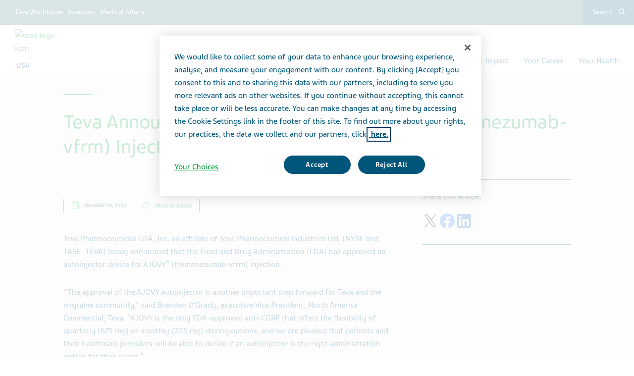

--- FILE ---
content_type: text/html; charset=utf-8
request_url: https://www.tevausa.com/news-and-media/press-releases/teva-announces-fda-approval-of-ajovy-fremanezumab-vfrm-injection-autoinjector/
body_size: 17035
content:



<!DOCTYPE html>
<html class="vi-theme" lang="en" dir=ltr>
<head>
	
<title>Teva Announces FDA Approval of AJOVY® (fremanezumab-vfrm) Injection Autoinjector</title>

	
<link href="https://www.tevausa.com/news-and-media/press-releases/teva-announces-fda-approval-of-ajovy-fremanezumab-vfrm-injection-autoinjector/" rel="canonical" />

<meta property="og:type" content="website">

<meta property="og:title" content="Teva Announces FDA Approval of AJOVY® (fremanezumab-vfrm) Injection Autoinjector"/>
	
    

    <meta name="format-detection" content="telephone=no">
    <meta name="viewport" content="width=device-width, initial-scale=1, shrink-to-fit=no">


		<link rel="icon" type="image/x-icon" href="/globalassets/scs-branded-images/favicon/teva.png" />

    <!-- OneTrust Cookies Consent Notice start for www.tevausa.com -->
<script type="text/javascript" src="https://cdn.cookielaw.org/consent/d46e2142-ce79-40e2-93e4-ed46488896a0/OtAutoBlock.js" ></script>
<script src="https://cdn.cookielaw.org/scripttemplates/otSDKStub.js" data-document-language="true" type="text/javascript" charset="UTF-8" data-domain-script="d46e2142-ce79-40e2-93e4-ed46488896a0" ></script>
<script type="text/javascript">
function OptanonWrapper() 
{ 
    var acceptBtn = document.getElementById("onetrust-accept-btn-handler");
    var declineBtn = document.getElementById("onetrust-reject-all-handler");
    var cookieSettingsBtn = document.getElementById("onetrust-pc-btn-handler");
    const btnContainer = document.getElementById("onetrust-button-group");
    btnContainer.append(acceptBtn, declineBtn, cookieSettingsBtn);
    document.querySelector("#ot-pc-desc > br").remove();
}
</script>
<!-- OneTrust Cookies Consent Notice end for www.tevausa.com -->
<!-- Ai-Web script -->
<script src='https://portal.allyable.com/aweb?license=5d854c4448a24369aa6fb517f408fd39' async referrerpolicy='no-referrer-when-downgrade' referrerPolicy='no-referrer-when-downgrade'></script>
<!------------------ -->
    

    <!-- DATA LAYER tws-ga4-version-0.3.3 -->
    <!-- script for Multiminds tracking compatibility -->
<script>window.udata = window.udata || [];window.udata.push({"event_name" : "page navigation", "env_deployment" : "PROD", "env_brand" : "standard corporate site", "env_country" : "NA", "env_region" : "US", "page_language" : "EN", "page_name" : "Teva Announces FDA Approval of AJOVY® (fremanezumab-vfrm) Injection Autoinjector", "page_status" : "200", "content_id" : "480306", "content_type" : "article", "content_tags" : ["Press releases"], "page_cat1" : "news & media", "page_cat2" : "press releases", "page_cat3" : "teva announces fda approval of ajovy® (fremanezumab-vfrm) injection autoinjector", "user_logged" : "no", "user_role" : "public"});</script><script>window.dataLayer = window.dataLayer || [];window.dataLayer.push({"event" : "page_view", "env_deployment" : "PROD", "env_brand" : "standard corporate site", "env_country" : "NA", "env_region" : "US", "page_language" : "EN", "page_name" : "Teva Announces FDA Approval of AJOVY® (fremanezumab-vfrm) Injection Autoinjector", "page_status" : "200", "content_id" : "480306", "content_type" : "article", "content_tags" : ["Press releases"], "page_cat1" : "news & media", "page_cat2" : "press releases", "page_cat3" : "teva announces fda approval of ajovy® (fremanezumab-vfrm) injection autoinjector", "user_logged" : "no", "user_role" : "public"});</script>


    <!-- Google Tag Manager -->
<script>(function(w,d,s,l,i){w[l]=w[l]||[];w[l].push({'gtm.start':
new Date().getTime(),event:'gtm.js'});var f=d.getElementsByTagName(s)[0],
j=d.createElement(s),dl=l!='dataLayer'?'&l='+l:'';j.async=true;j.src=
'https://www.googletagmanager.com/gtm.js?id='+i+dl;f.parentNode.insertBefore(j,f);
})(window,document,'script','dataLayer','GTM-TXJGZDB6');</script>
<!-- End Google Tag Manager -->

<script type="text/javascript">
    (function(c,l,a,r,i,t,y){
        c[a]=c[a]||function(){(c[a].q=c[a].q||[]).push(arguments)};
        t=l.createElement(r);t.async=1;t.src="https://www.clarity.ms/tag/"+i;
        y=l.getElementsByTagName(r)[0];y.parentNode.insertBefore(t,y);
    })(window, document, "clarity", "script", "o1ztc33ipx");
</script>



	<link href="\css/core_teva_scs.bundle.css" rel="stylesheet" />
<link href="\css/combined_teva_scs.bundle.css" rel="stylesheet" />
<link href="\css/combined_teva_tws.bundle.css" rel="stylesheet" />
<link href="\css/custom.css" rel="stylesheet" />
<link href="\css/product_row.css" rel="stylesheet" />
<link href="\css/theme.teva.css" rel="stylesheet" />
<link href="\css/tokens.css" rel="stylesheet" />
<link href="\css/vision-teva-2025-typography.css" rel="stylesheet" />
<link href="\css/Features/Article/Client/Default/article-podcast.css" rel="stylesheet" />
<link href="\css\Features\PreloadedResources\Styles\vision-teva-2025-components.css" as="style" id="388459e6-4e88-4a6f-97a5-2e7aba3e4bab" rel="preload"/>
<script data-ot-ignore="" src="\js/jquery-3.5.1.min.js"></script>
<script data-ot-ignore="" src="\js/jquery-ui-1.13.2.js"></script>
<script data-ot-ignore="" src="\js/popper.min.js"></script>
<script>
!function(T,l,y){var S=T.location,k="script",D="instrumentationKey",C="ingestionendpoint",I="disableExceptionTracking",E="ai.device.",b="toLowerCase",w="crossOrigin",N="POST",e="appInsightsSDK",t=y.name||"appInsights";(y.name||T[e])&&(T[e]=t);var n=T[t]||function(d){var g=!1,f=!1,m={initialize:!0,queue:[],sv:"5",version:2,config:d};function v(e,t){var n={},a="Browser";return n[E+"id"]=a[b](),n[E+"type"]=a,n["ai.operation.name"]=S&&S.pathname||"_unknown_",n["ai.internal.sdkVersion"]="javascript:snippet_"+(m.sv||m.version),{time:function(){var e=new Date;function t(e){var t=""+e;return 1===t.length&&(t="0"+t),t}return e.getUTCFullYear()+"-"+t(1+e.getUTCMonth())+"-"+t(e.getUTCDate())+"T"+t(e.getUTCHours())+":"+t(e.getUTCMinutes())+":"+t(e.getUTCSeconds())+"."+((e.getUTCMilliseconds()/1e3).toFixed(3)+"").slice(2,5)+"Z"}(),iKey:e,name:"Microsoft.ApplicationInsights."+e.replace(/-/g,"")+"."+t,sampleRate:100,tags:n,data:{baseData:{ver:2}}}}var h=d.url||y.src;if(h){function a(e){var t,n,a,i,r,o,s,c,u,p,l;g=!0,m.queue=[],f||(f=!0,t=h,s=function(){var e={},t=d.connectionString;if(t)for(var n=t.split(";"),a=0;a<n.length;a++){var i=n[a].split("=");2===i.length&&(e[i[0][b]()]=i[1])}if(!e[C]){var r=e.endpointsuffix,o=r?e.location:null;e[C]="https://"+(o?o+".":"")+"dc."+(r||"services.visualstudio.com")}return e}(),c=s[D]||d[D]||"",u=s[C],p=u?u+"/v2/track":d.endpointUrl,(l=[]).push((n="SDK LOAD Failure: Failed to load Application Insights SDK script (See stack for details)",a=t,i=p,(o=(r=v(c,"Exception")).data).baseType="ExceptionData",o.baseData.exceptions=[{typeName:"SDKLoadFailed",message:n.replace(/\./g,"-"),hasFullStack:!1,stack:n+"\nSnippet failed to load ["+a+"] -- Telemetry is disabled\nHelp Link: https://go.microsoft.com/fwlink/?linkid=2128109\nHost: "+(S&&S.pathname||"_unknown_")+"\nEndpoint: "+i,parsedStack:[]}],r)),l.push(function(e,t,n,a){var i=v(c,"Message"),r=i.data;r.baseType="MessageData";var o=r.baseData;return o.message='AI (Internal): 99 message:"'+("SDK LOAD Failure: Failed to load Application Insights SDK script (See stack for details) ("+n+")").replace(/\"/g,"")+'"',o.properties={endpoint:a},i}(0,0,t,p)),function(e,t){if(JSON){var n=T.fetch;if(n&&!y.useXhr)n(t,{method:N,body:JSON.stringify(e),mode:"cors"});else if(XMLHttpRequest){var a=new XMLHttpRequest;a.open(N,t),a.setRequestHeader("Content-type","application/json"),a.send(JSON.stringify(e))}}}(l,p))}function i(e,t){f||setTimeout(function(){!t&&m.core||a()},500)}var e=function(){var n=l.createElement(k);n.src=h;var e=y[w];return!e&&""!==e||"undefined"==n[w]||(n[w]=e),n.onload=i,n.onerror=a,n.onreadystatechange=function(e,t){"loaded"!==n.readyState&&"complete"!==n.readyState||i(0,t)},n}();y.ld<0?l.getElementsByTagName("head")[0].appendChild(e):setTimeout(function(){l.getElementsByTagName(k)[0].parentNode.appendChild(e)},y.ld||0)}try{m.cookie=l.cookie}catch(p){}function t(e){for(;e.length;)!function(t){m[t]=function(){var e=arguments;g||m.queue.push(function(){m[t].apply(m,e)})}}(e.pop())}var n="track",r="TrackPage",o="TrackEvent";t([n+"Event",n+"PageView",n+"Exception",n+"Trace",n+"DependencyData",n+"Metric",n+"PageViewPerformance","start"+r,"stop"+r,"start"+o,"stop"+o,"addTelemetryInitializer","setAuthenticatedUserContext","clearAuthenticatedUserContext","flush"]),m.SeverityLevel={Verbose:0,Information:1,Warning:2,Error:3,Critical:4};var s=(d.extensionConfig||{}).ApplicationInsightsAnalytics||{};if(!0!==d[I]&&!0!==s[I]){var c="onerror";t(["_"+c]);var u=T[c];T[c]=function(e,t,n,a,i){var r=u&&u(e,t,n,a,i);return!0!==r&&m["_"+c]({message:e,url:t,lineNumber:n,columnNumber:a,error:i}),r},d.autoExceptionInstrumented=!0}return m}(y.cfg);function a(){y.onInit&&y.onInit(n)}(T[t]=n).queue&&0===n.queue.length?(n.queue.push(a),n.trackPageView({})):a()}(window,document,{src: "https://js.monitor.azure.com/scripts/b/ai.2.gbl.min.js", crossOrigin: "anonymous", cfg: {connectionString: 'InstrumentationKey=5ce01be6-8e28-49cf-bbd2-315971cc4c24;IngestionEndpoint=https://northeurope-2.in.applicationinsights.azure.com/;LiveEndpoint=https://northeurope.livediagnostics.monitor.azure.com/;ApplicationId=61cf654a-5b21-49e8-a732-9865cc67fd7e', disableCookiesUsage: false }});
</script>


	
<link rel="stylesheet" href="/css/font_teva_sans_latin.bundle.css"/>



</head>
<body class="body-main" data-page-id="480306">
    
	<!-- Google Tag Manager (noscript) -->
<noscript><iframe src="https://www.googletagmanager.com/ns.html?id=GTM-TTZJZQD"
height="0" width="0" style="display:none;visibility:hidden"></iframe></noscript>
<!-- End Google Tag Manager (noscript) -->

    
    
	



    <div class="vi-page-layout" >
        <input name="__RequestVerificationToken" type="hidden" value="CfDJ8LrzgjxZFAVIgIeCK-baKX9YJycraQrd3JTbbn9tvRoI1D0w90vcWlHaW8w10Vx1Jw09OxrmawPGlsMGaGE1fxOxv2GG9Z2rmcO1FcGHXj3icrub93e97sQ2cxG9AJKPBx7qf3ile3AbhfKCCF3v6Hc" />

        <div class="vi-floating-alert">
            <p class="vi-floating-alert__message mb-0"></p>
            <div class="d-flex align-items-center justify-content-center" style="height: 24px">
                <svg aria-label="cross-sign" class="vi-icon" height="16" role="img" sg-icons-dir="sg/components/icon/icons" viewbox="0 0 16 16" width="16" xmlns="http://www.w3.org/2000/svg">
                    <path d="M14 3l-.8-.8-5.6 5.7L2 2.2l-.8.8 5.7 5.6-5.7 5.7.8.7 5.6-5.7 5.6 5.7.8-.7-5.7-5.7z"></path>
                </svg>
            </div>
        </div>

        


    <div class="vi-page-layout__search" style="display: none;">
        <div class="gw-page-search" data-endpoint="/api/SearchResultsApi/GetAutocomplete"
             data-results=""
             data-noresults="No results for %">
            <div class="gw-page-search__bar">
                <form action="/general-pages/search-results/"
                      class="gw-page-search__form" method="get" novalidate role="search">
                    <fieldset class="gw-page-search__set">
                        <label class="sr-only" for="sg-da5191">Search</label>
                        <input data-mobileResults="4"
                               data-desktopResults="8"
                               autocomplete="off"
                               class="gw-page-search__input"
                               data-tabindex-collapsed="4"
                               id="sg-da5191" name="search"
                               placeholder="type your search"
                               type="search"
                               value="">
                        <div class="gw-page-search__btn">
                            <button type="submit" 
                                    data-tabindex-collapsed="4"
                                    class="vi-btn-search vi-btn"
                                    aria-label="Search button">
                                Search
                            </button>
                        </div>
                    </fieldset>
                    <div class="gw-page-search__clear">
                        <div class="gw-page-search__clear-inset">
                            <div class="gw-page-search__clear-btn">
                                <button type="reset" class="vi-btn-search vi-btn-search--clear vi-btn">Clear search</button>
                            </div>
                        </div>
                    </div>
                </form>
            </div>
        </div>
    </div>

    <div class="vi-page-layout__set">
        <div class="vi-page-layout__panel vi-page-layout__panel--master">
            




    <div class="vi-page-layout__trigger">
        <div class="vi-page-layout__trigger-button">
            <button data-trigger="layout" data-tabindex-collapsed="1"
                    aria-label="Close main menu" type="button"
                    class="vi-btn-layout vi-btn-layout--close vi-btn">
                Close
            </button>
        </div>
    </div>
    <div class="vi-page-masthead">
        <div class="vi-page-masthead__main">
            <ul class="vi-page-masthead__navigation menu-tracking" data-menu_type="header navigation">
                        <li class="vi-page-masthead__navigation-item">
                            <a class="vi-page-masthead__navigation-link" data-tabindex-collapsed="12"
                               title="Teva Worldwide" target="_blank" href="https://www.tevapharm.com/teva-worldwide-locations/">Teva Worldwide</a>
                        </li>
                        <li class="vi-page-masthead__navigation-item">
                            <a class="vi-page-masthead__navigation-link" data-tabindex-collapsed="12"
                               title="Investors" target="_blank" href="https://ir.tevapharm.com/investors/default.aspx">Investors</a>
                        </li>
                        <li class="vi-page-masthead__navigation-item">
                            <a class="vi-page-masthead__navigation-link" data-tabindex-collapsed="12"
                               title="Medical Affairs" target="_blank" href="https://www.tevamedical.com/">Medical Affairs</a>
                        </li>
            </ul>

            <div class="vi-page-masthead__actions">




                    <div class="vi-page-masthead__action vi-page-masthead__action--search">
                        <button data-trigger="search"
                                data-tabindex-collapsed="5"
                                aria-label="Toggle search"
                                aria-expanded="false"
                                type="button"
                                class="vi-btn-masthead vi-btn-masthead--icon vi-btn-masthead--search vi-btn">
                            <span class="vi-btn-masthead__label vi-btn-masthead__label--icon vi-btn-masthead__label--search vi-btn__label">
                                Search
                            </span>
                        </button>
                    </div>
            </div>
        </div>
    </div>
    <nav class="gw-page-navigation">
        <div aria-label="main menu" class="gw-page-navigation__menu" role="navigation">
                <ul class="gw-page-navigation__list gw-page-navigation__list--level-0 menu-tracking" data-menu_type="primary navigation">
                    



    <li class="gw-page-navigation__item gw-page-navigation__item--level-0">
        <a aria-label="Our Company"
           class="gw-page-navigation__link  gw-page-navigation__link--level-0 gw-page-navigation__link--next"
           data-tabindex-collapsed="15" target="" href="/our-company/">
            Our Company
                    <span aria-label="Toggle Our Company"
                          class="gw-page-navigation__trigger gw-page-navigation__trigger--level-0"
                          data-tabindex-collapsed="15" data-tabindex-expanded="0" role="button">
                        <span class="sr-only">Toggle Our Company</span>
                    </span>
        </a>

            <div class="gw-page-navigation__next gw-page-navigation__next--level-0">
                <ul class="gw-page-navigation__list gw-page-navigation__list--level-1">
                    



    <li class="gw-page-navigation__item gw-page-navigation__item--level-1">
        <a aria-label="Our Purpose"
           class="gw-page-navigation__link  gw-page-navigation__link--level-1 gw-page-navigation__link--next"
           data-tabindex-collapsed="15" target="" href="/our-company/article-pages/our-purpose/">
            Our Purpose
        </a>

    </li>




    <li class="gw-page-navigation__item gw-page-navigation__item--level-1">
        <a aria-label="Facts &amp; Figures"
           class="gw-page-navigation__link  gw-page-navigation__link--level-1 gw-page-navigation__link--next"
           data-tabindex-collapsed="15" target="" href="/our-company/article-pages/facts-and-figures/">
            Facts &amp; Figures
        </a>

    </li>




    <li class="gw-page-navigation__item gw-page-navigation__item--level-1">
        <a aria-label="Our History"
           class="gw-page-navigation__link  gw-page-navigation__link--level-1 gw-page-navigation__link--next"
           data-tabindex-collapsed="15" target="" href="/our-company/article-pages/our-history/">
            Our History
        </a>

    </li>




    <li class="gw-page-navigation__item gw-page-navigation__item--level-1">
        <a aria-label="Our Values"
           class="gw-page-navigation__link  gw-page-navigation__link--level-1 gw-page-navigation__link--next"
           data-tabindex-collapsed="15" target="" href="/our-company/article-pages/our-values/">
            Our Values
        </a>

    </li>




    <li class="gw-page-navigation__item gw-page-navigation__item--level-1">
        <a aria-label="Research &amp; Development"
           class="gw-page-navigation__link  gw-page-navigation__link--level-1 gw-page-navigation__link--next"
           data-tabindex-collapsed="15" target="" href="/our-company/research/">
            Research &amp; Development
        </a>

    </li>




    <li class="gw-page-navigation__item gw-page-navigation__item--level-1">
        <a aria-label="Quality &amp; Manufacturing"
           class="gw-page-navigation__link  gw-page-navigation__link--level-1 gw-page-navigation__link--next"
           data-tabindex-collapsed="15" target="" href="/our-company/article-pages/our-quality/">
            Quality &amp; Manufacturing
        </a>

    </li>




    <li class="gw-page-navigation__item gw-page-navigation__item--level-1">
        <a aria-label="Our Code of Conduct"
           class="gw-page-navigation__link  gw-page-navigation__link--level-1 gw-page-navigation__link--next"
           data-tabindex-collapsed="15" target="" href="/our-company/article-pages/code-of-conduct/">
            Our Code of Conduct
        </a>

    </li>




    <li class="gw-page-navigation__item gw-page-navigation__item--level-1">
        <a aria-label="Corporate Governance and Policies"
           class="gw-page-navigation__link  gw-page-navigation__link--level-1 gw-page-navigation__link--next"
           data-tabindex-collapsed="15" target="_blank" href="https://www.tevapharm.com/our-company/leadership-governance/corporate-governance-documents/">
            Corporate Governance and Policies
        </a>

    </li>




    <li class="gw-page-navigation__item gw-page-navigation__item--level-1">
        <a aria-label="Teva&#x2019;s Global Supply Chain"
           class="gw-page-navigation__link  gw-page-navigation__link--level-1 gw-page-navigation__link--next"
           data-tabindex-collapsed="15" target="_blank" href="https://www.tevapharm.com/solutions/supply-chain/">
            Teva&#x2019;s Global Supply Chain
        </a>

    </li>

                </ul>
                    <div class="gw-page-navigation__pitch">
                        <div class="gw-page-navigation__pitch-visual">
                            <img alt="" loading="lazy" src="/globalassets/scs-branded-images/large-teaser-images/man-curly-happy-coffee635x635.png">
                        </div>
                        <div class="gw-page-navigation__pitch-content">
                            <p>Our mission is to be a global leader in generics and biopharmaceuticals, improving the lives of patients around the globe. For more than a century healthcare providers, patients, and caregivers have been using Teva&#x2019;s medicines.</p>
                        </div>
                    </div>
            </div>
    </li>



    <li class="gw-page-navigation__item gw-page-navigation__item--level-0">
        <a aria-label="News &amp; Media"
           class="gw-page-navigation__link  gw-page-navigation__link--level-0 gw-page-navigation__link--next"
           data-tabindex-collapsed="15" target="" href="/news-and-media/">
            News &amp; Media
                    <span aria-label="Toggle News &amp; Media"
                          class="gw-page-navigation__trigger gw-page-navigation__trigger--level-0"
                          data-tabindex-collapsed="15" data-tabindex-expanded="0" role="button">
                        <span class="sr-only">Toggle News &amp; Media</span>
                    </span>
        </a>

            <div class="gw-page-navigation__next gw-page-navigation__next--level-0">
                <ul class="gw-page-navigation__list gw-page-navigation__list--level-1">
                    



    <li class="gw-page-navigation__item gw-page-navigation__item--level-1">
        <a aria-label="Latest Teva News"
           class="gw-page-navigation__link  gw-page-navigation__link--level-1 gw-page-navigation__link--next"
           data-tabindex-collapsed="15" target="" href="/news-and-media/press-releases/">
            Latest Teva News
        </a>

    </li>




    <li class="gw-page-navigation__item gw-page-navigation__item--level-1">
        <a aria-label="Feature Stories"
           class="gw-page-navigation__link  gw-page-navigation__link--level-1 gw-page-navigation__link--next"
           data-tabindex-collapsed="15" target="" href="/news-and-media/article-pages/">
            Feature Stories
        </a>

    </li>




    <li class="gw-page-navigation__item gw-page-navigation__item--level-1">
        <a aria-label="Media Inquiries"
           class="gw-page-navigation__link  gw-page-navigation__link--level-1 gw-page-navigation__link--next"
           data-tabindex-collapsed="15" target="" href="/news-and-media/media-inquiries/">
            Media Inquiries
        </a>

    </li>




    <li class="gw-page-navigation__item gw-page-navigation__item--level-1">
        <a aria-label="Media Kit"
           class="gw-page-navigation__link  gw-page-navigation__link--level-1 gw-page-navigation__link--next"
           data-tabindex-collapsed="15" target="" href="/news-and-media/media-kit/">
            Media Kit
        </a>

    </li>

                </ul>
                    <div class="gw-page-navigation__pitch">
                        <div class="gw-page-navigation__pitch-visual">
                            <img alt="" loading="lazy" src="/globalassets/scs-branded-images/large-teaser-images/our-impact_635x635_4.jpg">
                        </div>
                        <div class="gw-page-navigation__pitch-content">
                            <p>Take a closer look at what we&#x2019;re doing across Teva worldwide. View the latest press releases, feature stories, and company resources.</p>
                        </div>
                    </div>
            </div>
    </li>



    <li class="gw-page-navigation__item gw-page-navigation__item--level-0">
        <a aria-label="Products"
           class="gw-page-navigation__link  gw-page-navigation__link--level-0 gw-page-navigation__link--next"
           data-tabindex-collapsed="15" target="" href="/our-products/">
            Products
                    <span aria-label="Toggle Products"
                          class="gw-page-navigation__trigger gw-page-navigation__trigger--level-0"
                          data-tabindex-collapsed="15" data-tabindex-expanded="0" role="button">
                        <span class="sr-only">Toggle Products</span>
                    </span>
        </a>

            <div class="gw-page-navigation__next gw-page-navigation__next--level-0">
                <ul class="gw-page-navigation__list gw-page-navigation__list--level-1">
                    



    <li class="gw-page-navigation__item gw-page-navigation__item--level-1">
        <a aria-label="Teva Generics"
           class="gw-page-navigation__link  gw-page-navigation__link--level-1 gw-page-navigation__link--next"
           data-tabindex-collapsed="15" target="" href="/our-products/tevagenerics/">
            Teva Generics
                    <span aria-label="Toggle Teva Generics"
                          class="gw-page-navigation__trigger gw-page-navigation__trigger--level-1"
                          data-tabindex-collapsed="15" data-tabindex-expanded="0" role="button">
                        <span class="sr-only">Toggle Teva Generics</span>
                    </span>
        </a>

            <div class="gw-page-navigation__next gw-page-navigation__next--level-1">
                <ul class="gw-page-navigation__list gw-page-navigation__list--level-2">
                    



    <li class="gw-page-navigation__item gw-page-navigation__item--level-2">
        <a aria-label="Who We Are"
           class="gw-page-navigation__link  gw-page-navigation__link--level-2 gw-page-navigation__link--next"
           data-tabindex-collapsed="15" target="" href="/our-products/tevagenerics/who-we-are/">
            Who We Are
        </a>

    </li>




    <li class="gw-page-navigation__item gw-page-navigation__item--level-2">
        <a aria-label="The Teva Advantage"
           class="gw-page-navigation__link  gw-page-navigation__link--level-2 gw-page-navigation__link--next"
           data-tabindex-collapsed="15" target="" href="/our-products/tevagenerics/the-teva-advantage/">
            The Teva Advantage
        </a>

    </li>




    <li class="gw-page-navigation__item gw-page-navigation__item--level-2">
        <a aria-label="Products"
           class="gw-page-navigation__link  gw-page-navigation__link--level-2 gw-page-navigation__link--next"
           data-tabindex-collapsed="15" target="" href="/our-products/tevagenerics/teva-generics-catalog/">
            Products
        </a>

    </li>




    <li class="gw-page-navigation__item gw-page-navigation__item--level-2">
        <a aria-label="Generic Copay Programs"
           class="gw-page-navigation__link  gw-page-navigation__link--level-2 gw-page-navigation__link--next"
           data-tabindex-collapsed="15" target="" href="/our-products/tevagenerics/tevas-generic-copay-programs/">
            Generic Copay Programs
        </a>

    </li>

                </ul>
            </div>
    </li>




    <li class="gw-page-navigation__item gw-page-navigation__item--level-1">
        <a aria-label="Medication Guides"
           class="gw-page-navigation__link  gw-page-navigation__link--level-1 gw-page-navigation__link--next"
           data-tabindex-collapsed="15" target="" href="/medguides/">
            Medication Guides
        </a>

    </li>




    <li class="gw-page-navigation__item gw-page-navigation__item--level-1">
        <a aria-label="Patient Package Inserts (PPI)"
           class="gw-page-navigation__link  gw-page-navigation__link--level-1 gw-page-navigation__link--next"
           data-tabindex-collapsed="15" target="" href="/patientpi/">
            Patient Package Inserts (PPI)
        </a>

    </li>




    <li class="gw-page-navigation__item gw-page-navigation__item--level-1">
        <a aria-label="Innovative Medicines"
           class="gw-page-navigation__link  gw-page-navigation__link--level-1 gw-page-navigation__link--next"
           data-tabindex-collapsed="15" target="" href="/our-products/article-pages/specialty/">
            Innovative Medicines
        </a>

    </li>




    <li class="gw-page-navigation__item gw-page-navigation__item--level-1">
        <a aria-label="Biosimilars"
           class="gw-page-navigation__link  gw-page-navigation__link--level-1 gw-page-navigation__link--next"
           data-tabindex-collapsed="15" target="" href="/our-products/biosimilars/">
            Biosimilars
                    <span aria-label="Toggle Biosimilars"
                          class="gw-page-navigation__trigger gw-page-navigation__trigger--level-1"
                          data-tabindex-collapsed="15" data-tabindex-expanded="0" role="button">
                        <span class="sr-only">Toggle Biosimilars</span>
                    </span>
        </a>

            <div class="gw-page-navigation__next gw-page-navigation__next--level-1">
                <ul class="gw-page-navigation__list gw-page-navigation__list--level-2">
                    



    <li class="gw-page-navigation__item gw-page-navigation__item--level-2">
        <a aria-label="Products"
           class="gw-page-navigation__link  gw-page-navigation__link--level-2 gw-page-navigation__link--next"
           data-tabindex-collapsed="15" target="" href="/our-products/article-pages/biosimilars-list/">
            Products
        </a>

    </li>

                </ul>
            </div>
    </li>




    <li class="gw-page-navigation__item gw-page-navigation__item--level-1">
        <a aria-label="Report Adverse Effects"
           class="gw-page-navigation__link  gw-page-navigation__link--level-1 gw-page-navigation__link--next"
           data-tabindex-collapsed="15" target="" href="/our-products/article-pages/report-a-side-effect/">
            Report Adverse Effects
        </a>

    </li>




    <li class="gw-page-navigation__item gw-page-navigation__item--level-1">
        <a aria-label="Trade Partner Information"
           class="gw-page-navigation__link  gw-page-navigation__link--level-1 gw-page-navigation__link--next"
           data-tabindex-collapsed="15" target="" href="/our-products/article-pages/trade-partner-information/">
            Trade Partner Information
        </a>

    </li>

                </ul>
                    <div class="gw-page-navigation__pitch">
                        <div class="gw-page-navigation__pitch-visual">
                            <img alt="" loading="lazy" src="/globalassets/scs-branded-images/large-teaser-images/products-635x635.jpg">
                        </div>
                        <div class="gw-page-navigation__pitch-content">
                            <p>At Teva we believe that every one of us should have access to quality medicine that helps manage disease, fight infection, or simply improves overall health. Around 200 million people worldwide take one of our medicines every day.</p>
                        </div>
                    </div>
            </div>
    </li>



    <li class="gw-page-navigation__item gw-page-navigation__item--level-0">
        <a aria-label="Our Impact"
           class="gw-page-navigation__link  gw-page-navigation__link--level-0 gw-page-navigation__link--next"
           data-tabindex-collapsed="15" target="" href="/ourimpact/">
            Our Impact
                    <span aria-label="Toggle Our Impact"
                          class="gw-page-navigation__trigger gw-page-navigation__trigger--level-0"
                          data-tabindex-collapsed="15" data-tabindex-expanded="0" role="button">
                        <span class="sr-only">Toggle Our Impact</span>
                    </span>
        </a>

            <div class="gw-page-navigation__next gw-page-navigation__next--level-0">
                <ul class="gw-page-navigation__list gw-page-navigation__list--level-1">
                    



    <li class="gw-page-navigation__item gw-page-navigation__item--level-1">
        <a aria-label="Healthy Future Progress Report"
           class="gw-page-navigation__link  gw-page-navigation__link--level-1 gw-page-navigation__link--next"
           data-tabindex-collapsed="15" target="" href="/ourimpact/healthy-future-report-2024/">
            Healthy Future Progress Report
        </a>

    </li>




    <li class="gw-page-navigation__item gw-page-navigation__item--level-1">
        <a aria-label="Access to Medicine"
           class="gw-page-navigation__link  gw-page-navigation__link--level-1 gw-page-navigation__link--next"
           data-tabindex-collapsed="15" target="_blank" href="/news-and-media/article-pages/getting-medicines-who-need/">
            Access to Medicine
                    <span aria-label="Toggle Access to Medicine"
                          class="gw-page-navigation__trigger gw-page-navigation__trigger--level-1"
                          data-tabindex-collapsed="15" data-tabindex-expanded="0" role="button">
                        <span class="sr-only">Toggle Access to Medicine</span>
                    </span>
        </a>

            <div class="gw-page-navigation__next gw-page-navigation__next--level-1">
                <ul class="gw-page-navigation__list gw-page-navigation__list--level-2">
                    



    <li class="gw-page-navigation__item gw-page-navigation__item--level-2">
        <a aria-label="Community Routes: Access to Mental Health Care"
           class="gw-page-navigation__link  gw-page-navigation__link--level-2 gw-page-navigation__link--next"
           data-tabindex-collapsed="15" target="" href="/ourimpact/expanding-access-to-mental-health-care/">
            Community Routes: Access to Mental Health Care
        </a>

    </li>

                </ul>
            </div>
    </li>




    <li class="gw-page-navigation__item gw-page-navigation__item--level-1">
        <a aria-label="Protecting our Planet "
           class="gw-page-navigation__link  gw-page-navigation__link--level-1 gw-page-navigation__link--next"
           data-tabindex-collapsed="15" target="" href="/news-and-media/article-pages/protecting-our-planet/">
            Protecting our Planet 
        </a>

    </li>




    <li class="gw-page-navigation__item gw-page-navigation__item--level-1">
        <a aria-label="Ethics &amp; Compliance"
           class="gw-page-navigation__link  gw-page-navigation__link--level-1 gw-page-navigation__link--next"
           data-tabindex-collapsed="15" target="" href="/ourimpact/doing-business-the-right-way/">
            Ethics &amp; Compliance
        </a>

    </li>




    <li class="gw-page-navigation__item gw-page-navigation__item--level-1">
        <a aria-label="Economic Impact"
           class="gw-page-navigation__link  gw-page-navigation__link--level-1 gw-page-navigation__link--next"
           data-tabindex-collapsed="15" target="" href="/ourimpact/economic-impact-report/">
            Economic Impact
        </a>

    </li>




    <li class="gw-page-navigation__item gw-page-navigation__item--level-1">
        <a aria-label="Responsible Suppliers"
           class="gw-page-navigation__link  gw-page-navigation__link--level-1 gw-page-navigation__link--next"
           data-tabindex-collapsed="15" target="" href="/ourimpact/maintaining-responsible-supply-chain/">
            Responsible Suppliers
        </a>

    </li>




    <li class="gw-page-navigation__item gw-page-navigation__item--level-1">
        <a aria-label="Community Giving"
           class="gw-page-navigation__link  gw-page-navigation__link--level-1 gw-page-navigation__link--next"
           data-tabindex-collapsed="15" target="" href="/ourimpact/giving-back-to-our-communities/">
            Community Giving
        </a>

    </li>




    <li class="gw-page-navigation__item gw-page-navigation__item--level-1">
        <a aria-label="Relationship with HCPs"
           class="gw-page-navigation__link  gw-page-navigation__link--level-1 gw-page-navigation__link--next"
           data-tabindex-collapsed="15" target="" href="/ourimpact/article-pages/relationships-with-hcps/">
            Relationship with HCPs
        </a>

    </li>

                </ul>
                    <div class="gw-page-navigation__pitch">
                        <div class="gw-page-navigation__pitch-visual">
                            <img alt="" loading="lazy" src="/globalassets/scs-branded-images/large-teaser-images/hero_our-impact.jpg">
                        </div>
                        <div class="gw-page-navigation__pitch-content">
                            <p>Our commitment to making healthcare more accessible is steadfast. We recognize our responsibility and see it as an opportunity to improve lives and to make a lasting social impact.</p>
                        </div>
                    </div>
            </div>
    </li>



    <li class="gw-page-navigation__item gw-page-navigation__item--level-0">
        <a aria-label="Your Career"
           class="gw-page-navigation__link  gw-page-navigation__link--level-0 gw-page-navigation__link--next"
           data-tabindex-collapsed="15" target="" href="/your-career/">
            Your Career
                    <span aria-label="Toggle Your Career"
                          class="gw-page-navigation__trigger gw-page-navigation__trigger--level-0"
                          data-tabindex-collapsed="15" data-tabindex-expanded="0" role="button">
                        <span class="sr-only">Toggle Your Career</span>
                    </span>
        </a>

            <div class="gw-page-navigation__next gw-page-navigation__next--level-0">
                <ul class="gw-page-navigation__list gw-page-navigation__list--level-1">
                    



    <li class="gw-page-navigation__item gw-page-navigation__item--level-1">
        <a aria-label="What we do"
           class="gw-page-navigation__link  gw-page-navigation__link--level-1 gw-page-navigation__link--next"
           data-tabindex-collapsed="15" target="" href="/your-career/what-we-do-at-teva/">
            What we do
        </a>

    </li>




    <li class="gw-page-navigation__item gw-page-navigation__item--level-1">
        <a aria-label="Inclusion &amp; Diversity"
           class="gw-page-navigation__link  gw-page-navigation__link--level-1 gw-page-navigation__link--next"
           data-tabindex-collapsed="15" target="" href="/your-career/inclusion-and-diversity-at-teva/">
            Inclusion &amp; Diversity
                    <span aria-label="Toggle Inclusion &amp; Diversity"
                          class="gw-page-navigation__trigger gw-page-navigation__trigger--level-1"
                          data-tabindex-collapsed="15" data-tabindex-expanded="0" role="button">
                        <span class="sr-only">Toggle Inclusion &amp; Diversity</span>
                    </span>
        </a>

            <div class="gw-page-navigation__next gw-page-navigation__next--level-1">
                <ul class="gw-page-navigation__list gw-page-navigation__list--level-2">
                    



    <li class="gw-page-navigation__item gw-page-navigation__item--level-2">
        <a aria-label="Celebrating Pride at Teva"
           class="gw-page-navigation__link  gw-page-navigation__link--level-2 gw-page-navigation__link--next"
           data-tabindex-collapsed="15" target="" href="/your-career/pride-teva/">
            Celebrating Pride at Teva
        </a>

    </li>

                </ul>
            </div>
    </li>




    <li class="gw-page-navigation__item gw-page-navigation__item--level-1">
        <a aria-label="Life at Teva"
           class="gw-page-navigation__link  gw-page-navigation__link--level-1 gw-page-navigation__link--next"
           data-tabindex-collapsed="15" target="" href="/your-career/life-at-teva/">
            Life at Teva
        </a>

    </li>




    <li class="gw-page-navigation__item gw-page-navigation__item--level-1">
        <a aria-label="Growth at Teva"
           class="gw-page-navigation__link  gw-page-navigation__link--level-1 gw-page-navigation__link--next"
           data-tabindex-collapsed="15" target="" href="/your-career/growth-at-teva/">
            Growth at Teva
        </a>

    </li>




    <li class="gw-page-navigation__item gw-page-navigation__item--level-1">
        <a aria-label="Benefits &amp; Well-Being"
           class="gw-page-navigation__link  gw-page-navigation__link--level-1 gw-page-navigation__link--next"
           data-tabindex-collapsed="15" target="" href="/your-career/benefits-and-wellbeing-at-teva/">
            Benefits &amp; Well-Being
        </a>

    </li>




    <li class="gw-page-navigation__item gw-page-navigation__item--level-1">
        <a aria-label="Changing Industry"
           class="gw-page-navigation__link  gw-page-navigation__link--level-1 gw-page-navigation__link--next"
           data-tabindex-collapsed="15" target="" href="/your-career/changing-industry-career-at-teva/">
            Changing Industry
        </a>

    </li>




    <li class="gw-page-navigation__item gw-page-navigation__item--level-1">
        <a aria-label="How we Hire"
           class="gw-page-navigation__link  gw-page-navigation__link--level-1 gw-page-navigation__link--next"
           data-tabindex-collapsed="15" target="" href="/your-career/how-we-hire-at-teva/">
            How we Hire
        </a>

    </li>




    <li class="gw-page-navigation__item gw-page-navigation__item--level-1">
        <a aria-label="Our People"
           class="gw-page-navigation__link  gw-page-navigation__link--level-1 gw-page-navigation__link--next"
           data-tabindex-collapsed="15" target="" href="/your-career/our-people/">
            Our People
        </a>

    </li>

                </ul>
                    <div class="gw-page-navigation__pitch">
                        <div class="gw-page-navigation__pitch-visual">
                            <img alt="people-talking-terrace" loading="lazy" src="/globalassets/scs-branded-images/large-teaser-images/people-talking-terrace.jpg">
                        </div>
                        <div class="gw-page-navigation__pitch-content">
                            <p>Teva is a place where great ideas flourish. We believe in empowering employees, presenting them with new challenges and enabling them grow and develop professionally, with a chance to make a real difference in people&#x27;s lives.</p>
                        </div>
                    </div>
            </div>
    </li>



    <li class="gw-page-navigation__item gw-page-navigation__item--level-0">
        <a aria-label="Your Health"
           class="gw-page-navigation__link gw-page-navigation__link--level-0 gw-page-navigation__link--next"
           data-tabindex-collapsed="15" target="_blank" href="https://lifeeffects.teva/us/about">
            Your Health
        </a>

    </li>


                </ul>
        </div>
        
    </nav>

        </div>
        <div class="vi-page-layout__panel vi-page-layout__panel--detail" aria-hidden="false">
            



    <div class="vi-page-layout__trigger">
        <div class="vi-page-layout__trigger-button">
            <button data-trigger="layout" data-tabindex-collapsed="1"
                    aria-label="open/close the main menu" type="button"
                    class="vi-btn-layout vi-btn-layout--open vi-btn">
                Menu
            </button>
        </div>
    </div>

<div class="vi-page-branding">
    <div class="vi-page-branding__main">
            <a class="vi-page-branding__link"
           href="/" rel="home">
                <div class="vi-page-branding__logo">
                    <img src="/globalassets/scs-branded-images/generic/teva-logo.svg"
                         alt="teva logo icon"
                         title="Teva"
                         loading="lazy">
                </div>
                    <div class="vi-page-branding__extension">
                        <em class="vi-page-branding__extension-text">
                            USA
                        </em>
                    </div>
            </a>
    </div>
</div>

            <div class="vi-page-layout__main vi-page-layout__main-js" id="vi-content" role="main">
                <div id="page-container"
                     class="position-relative vi-container ">

                        <div class="mb-30 mb-md-50 mb-lg-60">

                            





    <div class="custom-margin-block vi-container vi-container--column my-xl-40 my-md-40 my-40">
        


<div class=" vi-display-header vi-display-header-dash vi-typesystem">
    <H1 class="h1">Teva Announces FDA Approval of AJOVY® (fremanezumab-vfrm) Injection Autoinjector</H1>
</div>
    </div>

<div class="vi-container vi-container--column">
    <div class="vi-content-layout">
        <div class="vi-content-layout__main">
            <div class="mb-20 mb-md-40">

                    <div class="mb-20 mb-md-30">
                        

                    </div>
            </div>
                <div class="mb-20 mb-md-40">
                    <div class="vi-article-meta-data vi-article-meta-data--author-slices">




<div class="vi-article-meta-data__slices">
    <ul class="vi-article-meta-list vi-typesystem">
            <li class="vi-article-meta-list__item">
                <div class="vi-article-meta-slice">
                    <svg xmlns="http://www.w3.org/2000/svg" viewbox="0 0 16 16" sg-icons-dir="sg/components/icon/icons" role="img" class="vi-article-meta-slice__icon vi-icon" aria-label="date" width="16" height="16">
    <path d="M5.5 0v2h5V0h1v2H13c1.1 0 2 .9 2 2v10c0 1.1-.9 2-2 2H3c-1.1 0-2-.9-2-2V4c0-1.1.9-2 2-2h1.5V0h1zM14 8H2v6c0 .6.4 1 1 1h10c.6 0 1-.4 1-1V8zM4.5 3H3c-.6 0-1 .4-1 1v3h12V4c0-.6-.4-1-1-1h-1.5v1h-1V3h-5v1h-1V3z">
    </path>
</svg>

                    <time datetime="2020-01-28">January 28, 2020</time>
                </div>
            </li>
            <li class="vi-article-meta-list__item">
                <div class="vi-article-meta-slice">
                    <svg xmlns="http://www.w3.org/2000/svg" viewbox="0 0 16 16" sg-icons-dir="sg/components/icon/icons" role="img" class="vi-article-meta-slice__icon vi-icon" aria-label="label" width="16" height="16">
    <path d="M8.8.2l6.2.9.9 6.2L7.2 16 .1 8.9 8.8.2zm.3 1.1L1.5 8.9l5.7 5.7L14.8 7l-.7-5-5-.7zm2.7 3c.6.6.6 1.5 0 2.1-.6.6-1.6.6-2.2 0-.6-.6-.6-1.5 0-2.1.6-.6 1.6-.6 2.2 0zm-1.4.7c-.2.2-.2.5 0 .7.2.2.5.2.7 0 .2-.2.2-.5 0-.7s-.6-.2-.7 0z">
    </path>
</svg>

                    <ul class="vi-taxonomy" aria-label="Categories">
                            <li class="vi-taxonomy__item">
                                <a class="vi-taxonomy__link"
                                   href="/general-pages/search-results/?categoryId=484521">
                                    Press releases
                                </a>
                            </li>
                    </ul>
                </div>
            </li>
    </ul>
</div>                    </div>
                </div>
            


    <div class="custom-margin-block  my-xl-40 my-md-40 my-40">
        


<div class="vi-typesystem vi-typesystem--article vi-typesystem--blockquote vi-typesystem--collapse-last custom-content">
    
  <p>
Teva Pharmaceuticals USA, Inc. an affiliate of<b> </b>Teva Pharmaceutical Industries Ltd. (NYSE and TASE: TEVA) today announced that the Food and Drug Administration (FDA) has approved an autoinjector device for AJOVY<sup>® </sup>(fremanezumab-vfrm) injection.
</p>
<p>
“The approval of the AJOVY autoinjector is another important step forward for Teva and the migraine community,” said Brendan O’Grady, executive Vice President, North America Commercial, Teva. “AJOVY is the only FDA-approved anti-CGRP that offers the flexibility of quarterly (675 mg) or monthly (225 mg) dosing options, and we are pleased that patients and their healthcare providers will be able to decide if an autoinjector is the right administration option for their needs.”
</p>
<p>
The AJOVY autoinjector is expected to be available to patients in the coming months.
</p>
<p>
<b>U.S. Important Safety Information about AJOVY<sup>®</sup> (fremanezumab-vfrm) injection</b>
</p>
<p>
<b>Contraindications:</b> AJOVY is contraindicated in patients with serious hypersensitivity to fremanezumab-vfrm or to any of the excipients.
</p>
<p>
<b>Hypersensitivity Reactions:</b> Hypersensitivity reactions, including rash, pruritus, drug hypersensitivity, and urticaria were reported with AJOVY in clinical trials. Most reactions were mild to moderate, but some led to discontinuation or required corticosteroid treatment. Most reactions were reported from within hours to one month after administration. If a hypersensitivity reaction occurs, consider discontinuing AJOVY and institute appropriate therapy.
</p>
<p>
<b>Adverse Reactions:</b> The most common adverse reactions (≥5% and greater than placebo) were injection site reactions.
</p>
<p>
Please click <a href="https://cts.businesswire.com/ct/CT?id=smartlink&url=http%3A%2F%2Fwww.ajovy.com%2Fglobalassets%2Fajovy%2Fajovy-pi.pdf&esheet=52165092&newsitemid=20200128005810&lan=en-US&anchor=here&index=1&md5=9e6d3b6fa32215737918083f808447be" rel="nofollow" shape="rect">here</a> for full U.S. Prescribing Information for AJOVY<sup>®</sup> (fremanezumab-vfrm) injection.
</p>
<p>
<b>About Teva</b>
</p>
<p>
Teva Pharmaceutical Industries Ltd. (NYSE and TASE: TEVA) has been developing and producing medicines to improve people’s lives for more than a century. We are a global leader in generic and specialty medicines with a portfolio consisting of over 3,500 products in nearly every therapeutic area. Around 200 million people around the world take a Teva medicine every day, and are served by one of the largest and most complex supply chains in the pharmaceutical industry. Along with our established presence in generics, we have significant innovative research and operations supporting our growing portfolio of specialty and biopharmaceutical products. Learn more at <a href="https://cts.businesswire.com/ct/CT?id=smartlink&url=http%3A%2F%2Fwww.tevapharm.com&esheet=52165092&newsitemid=20200128005810&lan=en-US&anchor=www.tevapharm.com&index=2&md5=3c653c441ac83b7ea4f4a1b7cf2b0f67" rel="nofollow" shape="rect">www.tevapharm.com</a>.
</p>
<p>
<b>Cautionary Note Regarding Forward-Looking Statements</b>
</p>
<p>
This press release contains forward-looking statements within the meaning of the Private Securities Litigation Reform Act of 1995 regarding FDA approval of AJOVY® (fremanezumab) injection Autoinjector, which are based on management’s current beliefs and expectations and are subject to substantial risks and uncertainties, both known and unknown, that could cause our future results, performance or achievements to differ significantly from that expressed or implied by such forward-looking statements. Important factors that could cause or contribute to such differences include risks relating to:
</p>
<ul class="bwlistdisc">
<li>
the commercial success of AJOVY;
<br />
</li>
<li>
our ability to successfully compete in the marketplace, including: that we are substantially dependent on our generic products; competition for our specialty products, especially COPAXONE<sup>®</sup>, our leading medicine, which faces competition from existing and potential additional generic versions and orally-administered alternatives; the uncertainty of commercial success of AUSTEDO; competition from companies with greater resources and capabilities; efforts of pharmaceutical companies to limit the use of generics, including through legislation and regulations; consolidation of our customer base and commercial alliances among our customers; the increase in the number of competitors targeting generic opportunities and seeking U.S. market exclusivity for generic versions of significant products; price erosion relating to our products, both from competing products and increased regulation; delays in launches of new products and our ability to achieve expected results from investments in our product pipeline; our ability to take advantage of high-value opportunities; the difficulty and expense of obtaining licenses to proprietary technologies; and the effectiveness of our patents and other measures to protect our intellectual property rights
<br />
</li>
<li>
our substantial indebtedness, which may limit our ability to incur additional indebtedness, engage in additional transactions or make new investments, may result in a further downgrade of our credit ratings; and our inability to raise debt or borrow funds in amounts or on terms that are favorable to us;
<br />
</li>
<li>
our business and operations in general, including: failure to effectively execute our restructuring plan announced in December 2017; uncertainties related to, and failure to achieve, the potential benefits and success of our senior management team and organizational structure; harm to our pipeline of future products due to the ongoing review of our R&D programs; our ability to develop and commercialize additional pharmaceutical products; potential additional adverse consequences following our resolution with the U.S. government of our FCPA investigation; compliance with sanctions and other trade control laws; manufacturing or quality control problems, which may damage our reputation for quality production and require costly remediation; interruptions in our supply chain; disruptions of our or third party information technology systems or breaches of our data security; the failure to recruit or retain key personnel; variations in intellectual property laws that may adversely affect our ability to manufacture our products; challenges associated with conducting business globally, including adverse effects of political or economic instability, major hostilities or terrorism; significant sales to a limited number of customers in our U.S. market; our ability to successfully bid for suitable acquisition targets or licensing opportunities, or to consummate and integrate acquisitions; implementation of a new enterprise resource planning system that, if deficient, could materially and adversely affect our operations and/or the effectiveness of our internal controls; and our prospects and opportunities for growth if we sell assets;
<br />
</li>
<li>
compliance, regulatory and litigation matters, including: costs and delays resulting from the extensive governmental regulation to which we are subject; the effects of reforms in healthcare regulation and reductions in pharmaceutical pricing, reimbursement and coverage; increased legal and regulatory action in connection with public concern over the abuse of opioid medications in the U.S.; governmental investigations into selling and marketing practices; potential liability for patent infringement; product liability claims; increased government scrutiny of our patent settlement agreements; failure to comply with complex Medicare and Medicaid reporting and payment obligations; and environmental risks;
<br />
</li>
<li>
other financial and economic risks, including: our exposure to currency fluctuations and restrictions as well as credit risks; potential impairments of our intangible assets; potential significant increases in tax liabilities; and the effect on our overall effective tax rate of the termination or expiration of governmental programs or tax benefits, or of a change in our business;
</li>
</ul>
<p>
and other factors discussed in our Quarterly Reports on Form 10-Q for the first, second and third quarter of 2019 and in our Annual Report on Form 10-K for the year ended December 31, 2018, including in the sections captioned "Risk Factors” and “Forward Looking Statements.” Forward-looking statements speak only as of the date on which they are made, and we assume no obligation to update or revise any forward-looking statements or other information contained herein, whether as a result of new information, future events or otherwise. You are cautioned not to put undue reliance on these forward-looking statements.
</p>
<p>
<img alt="" src="https://cts.businesswire.com/ct/CT?id=bwnews&sty=20200128005810r1&sid=newsx-hq3sc1&distro=nx&lang=en" style="width:0;height:0" />

</p><div class="bw-news-contactinfo"><p> IR Contacts   <br /> United States   <br />Kevin C. Mannix <br />(215) 591-8912 </p>
<p> Ran Meir <br />972 (3) 926-7516 </p>
<p> PR Contacts <br />  United States   <br />Doris Li <br />(973) 265-3752 </p>
<p> Israel <br /> Yonatan Beker <br />972 (54) 888 5898 </p></div>
</div>
    </div>

        </div>
            <div class="vi-content-layout__sidebar">
                
<div class="vi-content-layout__sidebar-sticky"><div class="vi-sidebar-section">


<div class="vi-sidebar-section__content">
    <div class="vi-sidebar-section__head">
        <h4 class="vi-sidebar-section__title">
            Share this article:
        </h4>
    </div>
    <div class="vi-sidebar-section__main">
        <div class="vi-share-buttons">
            <ul class="vi-share-buttons__list">
                


<li class="vi-share-buttons__item">
    <a href="https://x.com/intent/post?url=https://www.tevausa.com/news-and-media/press-releases/teva-announces-fda-approval-of-ajovy-fremanezumab-vfrm-injection-autoinjector/"
       target="_blank"
       class="vi-share-buttons__trigger vi-share-buttons__trigger--article-share">
<svg xmlns="http://www.w3.org/2000/svg" width="34" height="34" viewbox="0 0 34 34" sg-icons-dir="sg/components/icon/icons" role="img" class="vi-icon" aria-label="x-color"><path fill="#000000" fill-rule="evenodd" d="M26.6474584,4 L18.4238033,13.5591559 L11.8556109,4 L4.28,4 L14.2123956,18.4551367 L4.28,30 L6.52444173,30 L15.208811,19.9052064 L22.1452821,30 L29.7209142,30 L19.4202611,15.0092256 L19.4207911,15.0092256 L28.891773,4 L26.6474584,4 Z M16.3467417,18.583041 L16.3467417,18.5824898 L15.3403619,17.1430841 L7.33312426,5.68957492 L10.7804558,5.68957492 L17.242411,14.932924 L18.2487696,16.3723297 L26.6485185,28.3872567 L23.2011869,28.3872567 L16.3467417,18.583041 Z"></path></svg>        <span class="sr-only">Share on Twitter</span>
    </a>
</li>

<li class="vi-share-buttons__item">
    <a href="https://www.facebook.com/sharer/sharer.php?u=https://www.tevausa.com/news-and-media/press-releases/teva-announces-fda-approval-of-ajovy-fremanezumab-vfrm-injection-autoinjector/"
       target="_blank"
       class="vi-share-buttons__trigger vi-share-buttons__trigger--article-share">
<svg xmlns="http://www.w3.org/2000/svg" width="34" height="34" viewbox="0 0 34 34" sg-icons-dir="sg/components/icon/icons" role="img" class="vi-icon" aria-label="facebook-color"><g fill="none" fill-rule="evenodd" transform="translate(2 2)"><path fill="#1877F2" d="M30,15 C30,6.71572266 23.2842773,0 15,0 C6.71572266,0 0,6.71572266 0,15 C0,22.4869336 5.4852832,28.6924805 12.65625,29.8177148 L12.65625,19.3359375 L8.84765625,19.3359375 L8.84765625,15 L12.65625,15 L12.65625,11.6953125 C12.65625,7.9359375 14.8956738,5.859375 18.3219434,5.859375 C19.963125,5.859375 21.6796875,6.15234375 21.6796875,6.15234375 L21.6796875,9.84375 L19.7881934,9.84375 C17.9248535,9.84375 17.34375,11 17.34375,12.1862402 L17.34375,15 L21.5039062,15 L20.8388672,19.3359375 L17.34375,19.3359375 L17.34375,29.8177148 C24.5147168,28.6924805 30,22.4869336 30,15"></path><path fill="#FFF" d="M20.8388672,19.3359375 L21.5039063,15 L17.34375,15 L17.34375,12.1862402 C17.34375,11.0000098 17.9248535,9.84375 19.7881934,9.84375 L21.6796875,9.84375 L21.6796875,6.15234375 C21.6796875,6.15234375 19.963125,5.859375 18.3219434,5.859375 C14.8956738,5.859375 12.65625,7.9359375 12.65625,11.6953125 L12.65625,15 L8.84765625,15 L8.84765625,19.3359375 L12.65625,19.3359375 L12.65625,29.8177148 C13.4199316,29.9375391 14.2026563,30 15,30 C15.7973438,30 16.5800684,29.9375391 17.34375,29.8177148 L17.34375,19.3359375 L20.8388672,19.3359375 Z"></path></g></svg>        <span class="sr-only">Share on Facebook</span>
    </a>
</li>

<li class="vi-share-buttons__item">
    <a href="javascript:window.open(&#x27;https://www.linkedin.com/shareArticle?mini=true&amp;url=https://www.tevausa.com/news-and-media/press-releases/teva-announces-fda-approval-of-ajovy-fremanezumab-vfrm-injection-autoinjector/&#x27;,`Share on LinkedIn`,&#x27;width=501,height=501&#x27;)"
       target="_self"
       class="vi-share-buttons__trigger vi-share-buttons__trigger--article-share">
<svg xmlns="http://www.w3.org/2000/svg" width="34" height="34" viewbox="0 0 34 34" sg-icons-dir="sg/components/icon/icons" role="img" class="vi-icon" aria-label="linkedin-color"><g fill="none" fill-rule="evenodd"><path fill="#0A66C2" d="M31,5.05882353 L31,28.9411765 C31,30.0784706 30.0784706,31 28.9411765,31 L5.05882353,31 C3.92152941,31 3,30.0784706 3,28.9411765 L3,5.05882353 C3,3.92152941 3.92152941,3 5.05882353,3 L28.9411765,3 C30.0784706,3 31,3.92152941 31,5.05882353 L31,5.05882353 Z"></path><path fill="#FFF" d="M26.8823529,18.8776471 C26.8823529,14.9164706 24.3623529,13.3764706 21.8588235,13.3764706 C20.1903529,13.2932941 18.6042353,14.102 17.6917647,15.5011765 L17.5764706,15.5011765 L17.5764706,13.7058824 L13.7058824,13.7058824 L13.7058824,26.8823529 L17.8235294,26.8823529 L17.8235294,19.8741176 C17.7,18.3802353 18.8018824,17.0650588 20.2941176,16.9258824 L20.4505882,16.9258824 C21.76,16.9258824 22.7317647,17.7494118 22.7317647,19.8247059 L22.7317647,26.8823529 L26.8494118,26.8823529 L26.8823529,18.8776471 Z M11.6058824,9.17647059 C11.6149412,7.86623529 10.5608235,6.79729412 9.25058824,6.78823529 L9.25058824,6.78823529 L9.17647059,6.78823529 C7.85717647,6.78905882 6.78905882,7.85882353 6.78905882,9.17729412 C6.78988235,10.4957647 7.858,11.5638824 9.17647059,11.5647059 C10.4858824,11.5968235 11.5737647,10.5616471 11.6058824,9.25223529 C11.6058824,9.25141176 11.6058824,9.25141176 11.6058824,9.25058824 L11.6058824,9.17647059 Z M7.11764706,26.8823529 L11.2352941,26.8823529 L11.2352941,13.7058824 L7.11764706,13.7058824 L7.11764706,26.8823529 Z"></path></g></svg>        <span class="sr-only">Share on LinkedIn</span>
    </a>
</li>
            </ul>
        </div>
    </div>
</div></div></div>
            </div>
    </div>
</div>




                        </div>
                    </div>
                    





    <style>
        .vi-page-footer__main::after {
            background-image: url("/globalassets/scs-branded-images/generic/teva-logo.svg");
        }

        .vi-page-footer__main::before {
            background-image: url("/globalassets/scs-branded-images/generic/teva-logo.svg");
        }
    </style>
    <div class="vi-page-footer">
        <div class="vi-page-footer__body" role="contentinfo">
            <div class="vi-page-footer__main">
                <div class="vi-container vi-container--column">
                    <div class="vi-page-footer__content">
                        <div class="vi-page-footer__section">
                                <div class="mb-30 mb-lg-60 vi-grid">
                                    <div class="vi-grid__row vi-grid__row--grid-30">
                                        



<div class="col-md-6 col-lg-3">
    <div class="vi-typesystem vi-typesystem--collapse-last vi-typesystem--inversed vi-typesystem--offset-underline vi-typesystem--small">
        


            <ul class="list-unstyled menu-tracking" data-menu_type="footer navigation">
                        <li>
                            <a href="/contact-us/" title="Contact Us">Contact Us</a>
                        </li>
                        <li>
                            <a href="/general-pages/us-privacy-center/" title="U.S. Privacy Center">U.S. Privacy Center</a>
                        </li>
                        <li>
                            <a href="/general-pages/legal-notice/" title="Legal Notice ">Legal Notice </a>
                        </li>
                        <li>
                            <a href="/general-pages/teva-privacy-notice-for-pharmacovigilance-medical-information-and-product-complaints/" title="Teva Pharmacovigilance Privacy Policy">Teva Pharmacovigilance Privacy Policy</a>
                        </li>
                        <li>
                            <a href="/globalassets/us/usa-files---global/teva-pharma-consumer-health-privacy-policy.pdf" title="Consumer Health Privacy Policy" target="_blank">Consumer Health Privacy Policy</a>
                        </li>
            </ul>
    </div>
</div>


<div class="col-md-6 col-lg-3">
    <div class="vi-typesystem vi-typesystem--collapse-last vi-typesystem--inversed vi-typesystem--offset-underline vi-typesystem--small">
        


            <ul class="list-unstyled menu-tracking" data-menu_type="footer navigation">
                        <li>
                            <a href="https://careers.teva/" title="Teva Careers " target="_blank">Teva Careers </a>
                        </li>
                        <li>
                            <a href="http://www.tevapharm.com/teva_worldwide/north_america/" title="Teva Worldwide" target="_blank">Teva Worldwide</a>
                        </li>
                        <li>
                            <a href="http://www.tapi.com/" title="Teva api" target="_blank">Teva api</a>
                        </li>
                        <li>
                            <a href="/general-pages/accessibility-statement/" title="Accessibility Statement">Accessibility Statement</a>
                        </li>
                    <li>
                        <a id="cookie-settings" href="javascript:Optanon.ToggleInfoDisplay()">Your Privacy Choices </a>
                    </li>
            </ul>
    </div>
</div>

<div class="col-md-6 col-lg-3">
    <h6 class="text-white mb-20 vi-type vi-type--text-regular">
        Follow Teva
    </h6>
    <div class="vi-share-buttons">
        <ul class="vi-share-buttons__list">
            


<li class="vi-share-buttons__item">
    <a href="https://www.facebook.com/tevapharm"
       target="_blank"
       class="vi-share-buttons__trigger vi-share-buttons__trigger--page-footer-links">
        <svg xmlns="http://www.w3.org/2000/svg" width="34" height="34" viewBox="0 0 34 34" sg-icons-dir="sg/components/icon/icons" role="img" class="vi-icon" aria-label="Facebook icon"><title xmlns="">Facebook icon</title><path fill-rule="evenodd" d="M30,15 C30,6.71572266 23.2842773,0 15,0 C6.71572266,0 0,6.71572266 0,15 C0,22.4869336 5.4852832,28.6924805 12.65625,29.8177148 L12.65625,19.3359375 L8.84765625,19.3359375 L8.84765625,15 L12.65625,15 L12.65625,11.6953125 C12.65625,7.9359375 14.8956738,5.859375 18.3219434,5.859375 C19.963125,5.859375 21.6796875,6.15234375 21.6796875,6.15234375 L21.6796875,9.84375 L19.7881934,9.84375 C17.9248535,9.84375 17.34375,11 17.34375,12.1862402 L17.34375,15 L21.5039062,15 L20.8388672,19.3359375 L17.34375,19.3359375 L17.34375,29.8177148 C24.5147168,28.6924805 30,22.4869336 30,15" transform="translate(2 2)"></path></svg>
        <span class="sr-only"></span>
    </a>
</li>

<li class="vi-share-buttons__item">
    <a href="https://twitter.com/tevausa"
       target="_blank"
       class="vi-share-buttons__trigger vi-share-buttons__trigger--page-footer-links">
        <svg xmlns="http://www.w3.org/2000/svg" width="34" height="34" viewBox="0 0 34 34" sg-icons-dir="sg/components/icon/icons" role="img" class="vi-icon" aria-label="Twitter icon"><title xmlns="">Twitter icon</title><path fill-rule="evenodd" d="M26.6474584,4 L18.4238033,13.5591559 L11.8556109,4 L4.28,4 L14.2123956,18.4551367 L4.28,30 L6.52444173,30 L15.208811,19.9052064 L22.1452821,30 L29.7209142,30 L19.4202611,15.0092256 L19.4207911,15.0092256 L28.891773,4 L26.6474584,4 Z M16.3467417,18.583041 L16.3467417,18.5824898 L15.3403619,17.1430841 L7.33312426,5.68957492 L10.7804558,5.68957492 L17.242411,14.932924 L18.2487696,16.3723297 L26.6485185,28.3872567 L23.2011869,28.3872567 L16.3467417,18.583041 Z"></path></svg>
        <span class="sr-only"></span>
    </a>
</li>

<li class="vi-share-buttons__item">
    <a href="https://www.linkedin.com/company/teva-pharmaceuticals/"
       target="_blank"
       class="vi-share-buttons__trigger vi-share-buttons__trigger--page-footer-links">
        <!-- Icon instagram  --><svg xmlns="http://www.w3.org/2000/svg" width="34" height="34" viewBox="0 0 34 34" sg-icons-dir="sg/components/icon/icons" role="img" class="vi-icon" aria-label="LinkedIn icon "><title xmlns="">LinkedIn icon </title><path fill-rule="evenodd" d="M26.8823529,18.8776471 C26.8823529,14.9164706 24.3623529,13.3764706 21.8588235,13.3764706 C20.1903529,13.2932941 18.6042353,14.102 17.6917647,15.5011765 L17.5764706,15.5011765 L17.5764706,13.7058824 L13.7058824,13.7058824 L13.7058824,26.8823529 L17.8235294,26.8823529 L17.8235294,19.8741176 C17.7,18.3802353 18.8018824,17.0650588 20.2941176,16.9258824 L20.4505882,16.9258824 C21.76,16.9258824 22.7317647,17.7494118 22.7317647,19.8247059 L22.7317647,26.8823529 L26.8494118,26.8823529 L26.8823529,18.8776471 Z M11.6058824,9.17647059 C11.6149412,7.86623529 10.5608235,6.79729412 9.25058824,6.78823529 L9.25058824,6.78823529 L9.17647059,6.78823529 C7.85717647,6.78905882 6.78905882,7.85882353 6.78905882,9.17729412 C6.78988235,10.4957647 7.858,11.5638824 9.17647059,11.5647059 C10.4858824,11.5968235 11.5737647,10.5616471 11.6058824,9.25223529 C11.6058824,9.25141176 11.6058824,9.25141176 11.6058824,9.25058824 L11.6058824,9.17647059 Z M7.11764706,26.8823529 L11.2352941,26.8823529 L11.2352941,13.7058824 L7.11764706,13.7058824 L7.11764706,26.8823529 Z M31,5.05882353 L31,28.9411765 C31,30.0784706 30.0784706,31 28.9411765,31 L5.05882353,31 C3.92152941,31 3,30.0784706 3,28.9411765 L3,5.05882353 C3,3.92152941 3.92152941,3 5.05882353,3 L28.9411765,3 C30.0784706,3 31,3.92152941 31,5.05882353 L31,5.05882353 Z"></path></svg>
        <span class="sr-only"></span>
    </a>
</li>

<li class="vi-share-buttons__item">
    <a href="https://www.youtube.com/c/tevapharm"
       target="_blank"
       class="vi-share-buttons__trigger vi-share-buttons__trigger--page-footer-links">
        <!-- Icon youtube-monochrome  --><svg xmlns="http://www.w3.org/2000/svg" width="34" height="34" viewbox="0 0 34 34" sg-icons-dir="sg/components/icon/icons" role="img" class="vi-icon" aria-label="YouTube icon"><title xmlns="">YouTube icon</title><path fill-rule="evenodd" d="M17.144557,-0.00102264026 C17.1683148,-0.000963994223 17.1948515,-0.000890686678 17.2240718,-0.000799052246 L17.5569344,0.000619448759 C18.6240466,0.00624946825 21.072042,0.0287695462 23.5822095,0.118849858 L24.2102835,0.142806764 C26.7216552,0.244498991 29.1853064,0.417973967 30.2825258,0.713901867 C31.7452986,1.10741323 32.8974349,2.2668905 33.2884349,3.73932232 C33.9343647,6.16533472 33.9930856,10.9875999 33.9984238,11.8443257 L33.9984238,12.1077053 C33.9930856,12.9644311 33.9343647,17.7866963 33.2884349,20.2127087 C32.8974349,21.6851405 31.7452986,22.8446178 30.2825258,23.2383223 C29.1853064,23.5341703 26.7216552,23.7075984 24.2102835,23.8092632 L23.5822095,23.8332136 C20.9674517,23.9270219 18.4201549,23.9475425 17.4308328,23.9520313 L17.2240718,23.9528302 C17.1948515,23.9529218 17.1683148,23.9529951 17.144557,23.9530537 L16.8533558,23.9530537 C16.8295976,23.9529951 16.8030604,23.9529218 16.7738396,23.9528302 L16.5670751,23.9520313 C15.5777365,23.9475425 13.0304003,23.9270219 10.4156267,23.8332136 L9.78754942,23.8092632 C7.27616636,23.7075984 4.81252897,23.5341703 3.71538947,23.2383223 C2.25242356,22.8446178 1.1002872,21.6851405 0.7092872,20.2127087 C0.0958207739,17.9079969 0.0121662613,13.440667 0.000758827816,12.2651605 L-0.000975635763,12.0097332 C-0.0010423459,11.9875198 -0.0010423459,11.9760155 -0.0010423459,11.9760155 C-0.00102566837,11.9618339 -0.00100899083,11.9534045 -0.000975635763,11.9422978 L0.000758827816,11.6868705 C0.0121662613,10.511364 0.0958207739,6.0440341 0.7092872,3.73932232 C1.1002872,2.2668905 2.25242356,1.10741323 3.71538947,0.713901867 C4.81252897,0.417973967 7.27616636,0.244498991 9.78754942,0.142806764 L10.4156267,0.118849858 C12.9258094,0.0287695462 15.3738417,0.00624946825 16.4409714,0.000619448759 L16.7738396,-0.000799052246 C16.8030604,-0.000890686678 16.8295976,-0.000963994223 16.8533558,-0.00102264026 Z M13.521627,6.9206405 L13.521627,17.0313905 L22.4079906,11.9762087 L13.521627,6.9206405 Z" transform="translate(-.999 5.001)"></path></svg>
        <span class="sr-only"></span>
    </a>
</li>
        </ul>
    </div>
</div>

                                    </div>
                                </div>
                                <div class="vi-typesystem w-75 vi-typesystem--small vi-typesystem--inversed vi-typesystem--collapse-last vi-typesystem--offset-underline">
                                    
<p>Copyright &copy; 2026 Teva Pharmaceuticals USA, Inc.</p>
                                </div>
                        </div>
                    </div>
                </div>
            </div>
        </div>
    </div>

                

                </div>
            </div>


<div class="fade modal vi-modal" id="exit-popup-modal" role="dialog" tabindex="-1">
    <div class="modal-dialog modal-dialog-centered" role="document">
        <div class="modal-content">
            <div class="vi-modal-layout">
                <div class="vi-modal-layout__body">
                    <div class="vi-modal-layout__section vi-modal-layout__section--header-close">
                        <div class="vi-modal-layout__header vi-typesystem vi-typesystem--collapse-last">
                            <h3>You are about to leave the Teva Pharmaceuticals global website</h3>
                        </div>
                            <div class="vi-modal-layout__close">
                                <button aria-label="Close" data-dismiss="modal" type="button" class="vi-btn-close vi-btn-close--accent-1 vi-btn">
                                    <span class="vi-btn-close__label vi-btn__label">
                                        Close
                                    </span>
                                </button>
                            </div>
                    </div>
                    <div class="vi-modal-layout__section">
                        <div class="vi-typesystem">
                            
<p>The website you are about to access may be governed by different regional policies, regulations or advertising codes. Please be sure to read the privacy policy and terms of use of the websites that you visit.</p>
<p>Teva Pharmaceuticals is not responsible for the accuracy or compliance with laws of information on any third party websites.</p>
<p><strong>Do you wish to proceed?</strong></p>
                        </div>
                        <div class="text-center">
                            <button id="continue_to_link" data-dismiss="modal" type="button" class="vi-btn-solid vi-btn-solid--lg vi-btn-solid--accent-2 vi-btn">
                                Go to site
                            </button>
                        </div>
                    </div>
                </div>
            </div>
        </div>
    </div>
</div>

<input type="hidden" name="exit-page-links" class="exit-page-links" value="[{&quot;Name&quot;:&quot;our leadership&quot;,&quot;Link&quot;:&quot;https://www.tevapharm.com/our-company/our-values/teva-leadership-principles/&quot;},{&quot;Name&quot;:&quot;Our purpose&quot;,&quot;Link&quot;:&quot;https://www.tevapharm.com/our-company/our-purpose/&quot;}]" />
        </div>
    </div>
<div id="discount-popup-mount"></div>
	<script data-ot-ignore="" src="\js/core_teva_scs.bundle.js"></script>
<script data-ot-ignore="" src="\js/combined_teva_scs.bundle.js"></script>
<script data-ot-ignore="" src="\js/combined_teva_tws.bundle.js"></script>
<script data-ot-ignore="" src="\js/ajaxSetup.js"></script>
<script data-ot-ignore="" src="\js/component-loader.js"></script>
<script data-ot-ignore="" src="\js/add-to-cart-notification.js"></script>
<script data-ot-ignore="" src="\js/claims.js"></script>
<script data-ot-ignore="" src="\js/product_row.js"></script>
<script data-ot-ignore="" src="\js/inputs.js"></script>
<script data-ot-ignore="" src="\js/custom.js"></script>
<script data-ot-ignore="" src="\js/purifyFunctions.js"></script>
<script data-ot-ignore="" src="\js/purify.min.js"></script>
<script data-preload="388459e6-4e88-4a6f-97a5-2e7aba3e4bab" src="\js\Features\PreloadedResources\Scripts\vision-teva-2025-components.js" type="module"></script>
<script src="\js/Features/Blocks/Header/Client/Default/global-search.js"></script>
<script src="\js/Features/Blocks/Footer/Client/Default/cookie-settings.js"></script>
<script src="\js/Features/Shared/Partials/ExitPagePopUp/Client/Default/exit-page.js"></script>

    

</body>
</html>

--- FILE ---
content_type: text/css
request_url: https://www.tevausa.com/css/combined_teva_scs.bundle.css
body_size: 103644
content:
:root{--vi-ie-focus: #0D3360;--vi-ie-focus-inversed: #E8E8A0}@keyframes vi-typesystem--webkit{from{-webkit-margin-start:.1px}to{-webkit-margin-start:0px}}.vi-typesystem{font-family:"VIsion","VIsion-2","VIsion-3",sans-serif;font-size:1rem;font-size:var(--font-size-base, 1rem);font-weight:400;line-height:1.625;line-height:var(--line-height-base, 1.625);text-align:inherit;color:#00567a}.vi-typesystem h1,.vi-typesystem h2,.vi-typesystem h3,.vi-typesystem h4,.vi-typesystem h5,.vi-typesystem h6,.vi-typesystem .h1,.vi-typesystem .h2,.vi-typesystem .h3,.vi-typesystem .h4,.vi-typesystem .h5,.vi-typesystem .h6{margin-top:0;margin-bottom:.625rem;font-weight:var(--headings-font-weight, 400);color:#00a03b}.vi-typesystem h1,.vi-typesystem h2,.vi-typesystem .h1,.vi-typesystem .h2{margin-bottom:1.25rem}.vi-typesystem h3,.vi-typesystem .h3{margin-bottom:.9375rem}.vi-typesystem h4,.vi-typesystem .h4{margin-bottom:.8125rem}.vi-typesystem h1,.vi-typesystem .h1{--debug: "😅 header-large | h1";font-size:var(--h1-font-size, 2rem);line-height:var(--h1-line-height, 1.34375)}@media(min-width: 768px){.vi-typesystem h1,.vi-typesystem .h1{--debug: "😅 header-large | h1";font-size:var(--h1-font-size-md, 2.5rem);line-height:var(--h1-line-height-md, 1.25)}}@media(min-width: 1286px){.vi-typesystem h1,.vi-typesystem .h1{--debug: "😅 header-large | h1";font-size:var(--h1-font-size-xxl, 3.125rem);line-height:var(--h1-line-height-xxl, 1.24)}}.vi-typesystem h2,.vi-typesystem .h2{--debug: "😅 header-big | h2";font-size:var(--h2-font-size, 2.5rem);line-height:var(--h2-line-height, 1.25)}@media(min-width: 768px){.vi-typesystem h2,.vi-typesystem .h2{--debug: "😅 header-big | h2";font-size:var(--h2-font-size-md, var(--h2-font-size, 2.5rem));line-height:var(--h2-line-height-md, var(--h2-line-height, 1.25))}}@media(min-width: 1286px){.vi-typesystem h2,.vi-typesystem .h2{--debug: "😅 header-big | h2";font-size:var(--h2-font-size-xxl, var(--h2-font-size, 2.5rem));line-height:var(--h2-line-height-xxl, var(--h2-line-height, 1.25))}}.vi-typesystem h3,.vi-typesystem .h3{--debug: "😅 header-medium | h3";font-size:var(--h3-font-size, 1.5625rem);line-height:var(--h3-line-height, 1.48)}@media(min-width: 768px){.vi-typesystem h3,.vi-typesystem .h3{--debug: "😅 header-medium | h3";font-size:var(--h3-font-size-md, 2rem);line-height:var(--h3-line-height-md, 1.34375)}}.vi-typesystem h4,.vi-typesystem .h4{--debug: "😅 header-regular | h4";font-size:var(--h4-font-size, 1.25rem);line-height:var(--h4-line-height, 1.55)}@media(min-width: 768px){.vi-typesystem h4,.vi-typesystem .h4{--debug: "😅 header-regular | h4";font-size:var(--h4-font-size-md, 1.5625rem);line-height:var(--h4-line-height-md, 1.48)}}.vi-typesystem h5,.vi-typesystem .h5{--debug: "😅 header-small | h5";font-size:var(--h5-font-size, 1.25rem);line-height:var(--h5-line-height, 1.55)}.vi-typesystem h6,.vi-typesystem .h6{--debug: "😅 header-tiny | h6";font-size:var(--h6-font-size, 1.125rem);line-height:var(--h6-line-height, 1.611111111)}.vi-typesystem .lead{--debug: "😅 text-big | lead";font-size:var(--font-size-lg, 1.25rem);line-height:var(--lg-line-height, 1.6);font-weight:400;margin-bottom:1.875rem;color:#00a03b}.vi-typesystem p{margin-top:0;margin-bottom:1.875rem}.vi-typesystem ol,.vi-typesystem ul,.vi-typesystem dl{margin-top:0;margin-bottom:1.875rem}.vi-typesystem ol,.vi-typesystem ul{padding-left:1.2em}.vi-typesystem ol ol,.vi-typesystem ul ul,.vi-typesystem ol ul,.vi-typesystem ul ol{margin-bottom:0}.vi-typesystem dd{margin-left:0;margin-right:0}.vi-typesystem a{color:#00a03b;text-decoration:underline;background-color:transparent;transition:color .3s}.vi-typesystem a:hover{color:#afcb37;text-decoration:underline}.vi-typesystem hr{margin-top:1.25rem;margin-bottom:1.25rem;border:0;border-top:1px solid rgba(0,0,0,.1)}.vi-typesystem small,.vi-typesystem .small{font-size:0.875rem;font-size:var(--small-font-size, 0.875rem);font-weight:400}.vi-typesystem mark,.vi-typesystem .mark{padding:.2em;background-color:#fcf8e3}.vi-typesystem .list-unstyled{padding-left:0;list-style:none}[dir=rtl] .vi-typesystem .list-unstyled{padding-right:0}.vi-typesystem .list-inline{padding-left:0;list-style:none}[dir=rtl] .vi-typesystem .list-inline{padding-right:0}.vi-typesystem .list-inline-item{display:inline-block}.vi-typesystem .list-inline-item:not(:last-child){margin-right:.5rem}[dir=rtl] .vi-typesystem .list-inline-item:not(:last-child){margin-right:0;margin-left:.5rem}[dir=ltr] .vi-typesystem .list-inline-item:not(:last-child){margin-right:.5rem;margin-left:0}.vi-typesystem .initialism{font-size:90%;text-transform:uppercase}.vi-typesystem .blockquote{margin:2.5rem 0;font-size:1rem;font-size:var(--blockquote-font-size, 1rem);color:#00a03b}.vi-typesystem .blockquote h1,.vi-typesystem .blockquote .h1,.vi-typesystem .blockquote h2,.vi-typesystem .blockquote .h2,.vi-typesystem .blockquote h3,.vi-typesystem .blockquote .h3,.vi-typesystem .blockquote h4,.vi-typesystem .blockquote .h4,.vi-typesystem .blockquote h5,.vi-typesystem .blockquote .h5,.vi-typesystem .blockquote h6,.vi-typesystem .blockquote .h6{color:inherit}.vi-typesystem .blockquote:first-child{margin-top:0}.vi-typesystem .blockquote:last-child{margin-bottom:0}.vi-typesystem .blockquote::before,.vi-typesystem .blockquote::after{display:block;width:1.875rem;height:1.25rem;content:open-quote;background:no-repeat center;text-indent:-999rem;overflow:hidden;margin:1.875rem 0;background-image:url("data:image/svg+xml,%3Csvg xmlns='http://www.w3.org/2000/svg' width='24' height='24' class='vi-icon' fill='%2300A03B'%3E%3Cpath d='M9 2.1l1.5 2c-2.8 1.8-6.1 4.6-6.1 8.4 0 .9.2 1.8 1.1 2.3l2.4-2.2c1.1.7 2.8 2 2.8 4.8 0 2.2-1.7 4.5-5 4.5-3.9 0-5.7-3-5.7-6.5C0 9.6 4.4 5 9 2.1zm13.2 0l1.5 2c-2.8 1.8-6.1 4.6-6.1 8.4 0 .9.2 1.8 1.1 2.3l2.4-2.2c1.1.7 2.8 2 2.8 4.8 0 2.2-1.7 4.5-5 4.5-3.9 0-5.7-3-5.7-6.5 0-5.8 4.4-10.4 9-13.3z' fill='%2300A03B' /%3E%3C/svg%3E")}.vi-typesystem .blockquote::after{content:close-quote;transform:rotate(180deg)}.vi-typesystem .blockquote>h1:last-child,.vi-typesystem .blockquote>.h1:last-child,.vi-typesystem .blockquote>h2:last-child,.vi-typesystem .blockquote>.h2:last-child,.vi-typesystem .blockquote>h3:last-child,.vi-typesystem .blockquote>.h3:last-child,.vi-typesystem .blockquote>h4:last-child,.vi-typesystem .blockquote>.h4:last-child,.vi-typesystem .blockquote>h5:last-child,.vi-typesystem .blockquote>.h5:last-child,.vi-typesystem .blockquote>h6:last-child,.vi-typesystem .blockquote>.h6:last-child,.vi-typesystem .blockquote>.lead:last-child,.vi-typesystem .blockquote>p:last-child,.vi-typesystem .blockquote>ul:last-child,.vi-typesystem .blockquote>ol:last-child{margin-bottom:0}.vi-typesystem .blockquote>.lead+footer,.vi-typesystem .blockquote>p+footer,.vi-typesystem .blockquote>ul+footer,.vi-typesystem .blockquote>ol+footer{margin-top:-0.9375rem}.vi-typesystem .blockquote-footer{display:block;font-size:0.875rem;font-size:var(--blockquote-small-font-size, 0.875rem);color:#b4b4b4}.vi-typesystem .blockquote-footer::before{content:"— "}.vi-typesystem .text-monospace{font-family:SFMono-Regular,Menlo,Monaco,Consolas,"Liberation Mono","Courier New",monospace !important}.vi-typesystem .text-justify{text-align:justify !important}.vi-typesystem .text-wrap{white-space:normal !important}.vi-typesystem .text-nowrap{white-space:nowrap !important}.vi-typesystem .text-truncate{overflow:hidden;text-overflow:ellipsis;white-space:nowrap}.vi-typesystem .text-left{text-align:left !important}.vi-typesystem .text-right{text-align:right !important}.vi-typesystem .text-center{text-align:center !important}@media(min-width: 576px){.vi-typesystem .text-sm-left{text-align:left !important}.vi-typesystem .text-sm-right{text-align:right !important}.vi-typesystem .text-sm-center{text-align:center !important}}@media(min-width: 768px){.vi-typesystem .text-md-left{text-align:left !important}.vi-typesystem .text-md-right{text-align:right !important}.vi-typesystem .text-md-center{text-align:center !important}}@media(min-width: 960px){.vi-typesystem .text-lg-left{text-align:left !important}.vi-typesystem .text-lg-right{text-align:right !important}.vi-typesystem .text-lg-center{text-align:center !important}}@media(min-width: 1024px){.vi-typesystem .text-xl-left{text-align:left !important}.vi-typesystem .text-xl-right{text-align:right !important}.vi-typesystem .text-xl-center{text-align:center !important}}@media(min-width: 1286px){.vi-typesystem .text-xxl-left{text-align:left !important}.vi-typesystem .text-xxl-right{text-align:right !important}.vi-typesystem .text-xxl-center{text-align:center !important}}.vi-typesystem .text-lowercase{text-transform:lowercase !important}.vi-typesystem .text-uppercase{text-transform:uppercase !important}.vi-typesystem .text-capitalize{text-transform:capitalize !important}.vi-typesystem .font-weight-light{font-weight:300 !important}.vi-typesystem .font-weight-lighter{font-weight:lighter !important}.vi-typesystem .font-weight-normal{font-weight:400 !important}.vi-typesystem .font-weight-bold{font-weight:700 !important}.vi-typesystem .font-weight-bolder{font-weight:bold !important}.vi-typesystem .font-italic{font-style:italic !important}.vi-typesystem .text-white{color:#fff !important}.vi-typesystem .text-body{color:#00567a !important}.vi-typesystem .text-muted{color:#b4b4b4 !important}.vi-typesystem .text-black-50{color:rgba(0,0,0,.5) !important}.vi-typesystem .text-white-50{color:rgba(255,255,255,.5) !important}.vi-typesystem .text-hide{font:0/0 a;color:transparent;text-shadow:none;background-color:transparent;border:0}.vi-typesystem .text-decoration-none{text-decoration:none !important}.vi-typesystem .text-break{word-break:break-word !important;word-wrap:break-word !important}.vi-typesystem .text-reset{color:inherit !important}.vi-typesystem .vi-btn-link.vi-btn-link{text-decoration:underline;color:#00a03b}.vi-typesystem .vi-btn-link.vi-btn-link:hover{text-decoration:underline;color:#afcb37}@media print{.vi-typesystem p a[href^=http]::after,.vi-typesystem p a[href^="#"]::after{content:" (" attr(href) ")"}}.vi-typesystem--component{color:inherit}.vi-typesystem--component h1,.vi-typesystem--component .h1,.vi-typesystem--component h2,.vi-typesystem--component .h2,.vi-typesystem--component h3,.vi-typesystem--component .h3,.vi-typesystem--component h4,.vi-typesystem--component .h4,.vi-typesystem--component h5,.vi-typesystem--component .h5,.vi-typesystem--component h6,.vi-typesystem--component .h6,.vi-typesystem--component .lead,.vi-typesystem--component a,.vi-typesystem--component a:hover,.vi-typesystem--component .vi-btn-link.vi-btn-link,.vi-typesystem--component .vi-btn-link.vi-btn-link:hover{color:inherit}.vi-typesystem--inversed{color:#fff}.vi-typesystem--inversed h1,.vi-typesystem--inversed .h1,.vi-typesystem--inversed h2,.vi-typesystem--inversed .h2,.vi-typesystem--inversed h3,.vi-typesystem--inversed .h3,.vi-typesystem--inversed h4,.vi-typesystem--inversed .h4,.vi-typesystem--inversed h5,.vi-typesystem--inversed .h5,.vi-typesystem--inversed h6,.vi-typesystem--inversed .h6,.vi-typesystem--inversed .lead,.vi-typesystem--inversed a,.vi-typesystem--inversed a:hover,.vi-typesystem--inversed .vi-btn-link.vi-btn-link,.vi-typesystem--inversed .vi-btn-link.vi-btn-link:hover{color:inherit}.vi-typesystem--shadow{text-shadow:0 0 14px rgba(0,0,0,.5)}.vi-typesystem--small{--debug: "😅 text-small";font-size:var(--font-size-sm, 0.875rem);line-height:var(--sm-line-height, 1.714285714)}.vi-typesystem--small .lead{--debug: "😅 text-regular";font-size:var(--font-size-base, 1rem);line-height:var(--line-height-base, 1.625)}.vi-typesystem--article h1,.vi-typesystem--article .h1{--debug: "😅 header-large | h1";font-size:var(--h1-font-size, 2rem);line-height:var(--h1-line-height, 1.34375)}@media(min-width: 768px){.vi-typesystem--article h1,.vi-typesystem--article .h1{--debug: "😅 header-large | h1";font-size:var(--h1-font-size-md, 2.5rem);line-height:var(--h1-line-height-md, 1.25)}}@media(min-width: 1286px){.vi-typesystem--article h1,.vi-typesystem--article .h1{--debug: "😅 header-large | h1";font-size:var(--h1-font-size-xxl, 3.125rem);line-height:var(--h1-line-height-xxl, 1.24)}}.vi-typesystem--article h2,.vi-typesystem--article .h2{--debug: "😅 header-regular | h4";font-size:var(--h4-font-size, 1.25rem);line-height:var(--h4-line-height, 1.55)}@media(min-width: 768px){.vi-typesystem--article h2,.vi-typesystem--article .h2{--debug: "😅 header-regular | h4";font-size:var(--h4-font-size-md, 1.5625rem);line-height:var(--h4-line-height-md, 1.48)}}.vi-typesystem--article h3,.vi-typesystem--article .h3{--debug: "😅 text-regular";font-size:var(--font-size-base, 1rem);line-height:var(--line-height-base, 1.625)}.vi-typesystem--article h4,.vi-typesystem--article .h4{--debug: "😅 text-regular";font-size:var(--font-size-base, 1rem);line-height:var(--line-height-base, 1.625)}.vi-typesystem--article h5,.vi-typesystem--article .h5{--debug: "😅 text-regular";font-size:var(--font-size-base, 1rem);line-height:var(--line-height-base, 1.625)}.vi-typesystem--article h6,.vi-typesystem--article .h6{--debug: "😅 text-regular";font-size:var(--font-size-base, 1rem);line-height:var(--line-height-base, 1.625)}.vi-typesystem--article h2,.vi-typesystem--article .h2{margin-bottom:.625rem}.vi-typesystem--article h3,.vi-typesystem--article .h3,.vi-typesystem--article h4,.vi-typesystem--article .h4,.vi-typesystem--article h5,.vi-typesystem--article .h5,.vi-typesystem--article h6,.vi-typesystem--article .h6{font-weight:bold;margin-bottom:0;color:#00567a}[dir=rtl] .vi-typesystem--article ul:not(.list-unstyled),[dir=rtl] .vi-typesystem--article ol:not(.list-unstyled){padding-left:0;padding-right:1.2em}[dir=ltr] .vi-typesystem--article ul:not(.list-unstyled),[dir=ltr] .vi-typesystem--article ol:not(.list-unstyled){padding-left:1.2em;padding-right:0}.vi-typesystem--article ul:not(.list-unstyled)>li,.vi-typesystem--article ol:not(.list-unstyled)>li{padding-left:.5em}[dir=rtl] .vi-typesystem--article ul:not(.list-unstyled)>li,[dir=rtl] .vi-typesystem--article ol:not(.list-unstyled)>li{padding-left:0;padding-right:.5em}[dir=ltr] .vi-typesystem--article ul:not(.list-unstyled)>li,[dir=ltr] .vi-typesystem--article ol:not(.list-unstyled)>li{padding-left:.5em;padding-right:0}.vi-typesystem--article ul:not(.list-unstyled){list-style-type:none;position:relative}.vi-typesystem--article ul:not(.list-unstyled)>li::before{position:absolute;content:"•";display:block;margin-left:-1.6em;width:6px;height:6px}[dir=rtl] .vi-typesystem--article ul:not(.list-unstyled)>li::before{margin-left:0;margin-right:-1.6em}[dir=ltr] .vi-typesystem--article ul:not(.list-unstyled)>li::before{margin-left:-1.6em;margin-right:0}.vi-typesystem--article hr{margin:2.5rem 0;height:1px;border:0;background-image:linear-gradient(to right, #00567A 20%, rgba(0, 86, 122, 0) 0%);background-position:bottom;background-size:5px 1px;background-repeat:repeat-x}.vi-typesystem--blockquote>blockquote{margin:2.5rem 0;font-size:1rem;font-size:var(--blockquote-font-size, 1rem);color:#00a03b}.vi-typesystem--blockquote>blockquote h1,.vi-typesystem--blockquote>blockquote .h1,.vi-typesystem--blockquote>blockquote h2,.vi-typesystem--blockquote>blockquote .h2,.vi-typesystem--blockquote>blockquote h3,.vi-typesystem--blockquote>blockquote .h3,.vi-typesystem--blockquote>blockquote h4,.vi-typesystem--blockquote>blockquote .h4,.vi-typesystem--blockquote>blockquote h5,.vi-typesystem--blockquote>blockquote .h5,.vi-typesystem--blockquote>blockquote h6,.vi-typesystem--blockquote>blockquote .h6{color:inherit}.vi-typesystem--blockquote>blockquote:first-child{margin-top:0}.vi-typesystem--blockquote>blockquote:last-child{margin-bottom:0}.vi-typesystem--blockquote>blockquote::before,.vi-typesystem--blockquote>blockquote::after{display:block;width:1.875rem;height:1.25rem;content:open-quote;background:no-repeat center;text-indent:-999rem;overflow:hidden;margin:1.875rem 0;background-image:url("data:image/svg+xml,%3Csvg xmlns='http://www.w3.org/2000/svg' width='24' height='24' class='vi-icon' fill='%2300A03B'%3E%3Cpath d='M9 2.1l1.5 2c-2.8 1.8-6.1 4.6-6.1 8.4 0 .9.2 1.8 1.1 2.3l2.4-2.2c1.1.7 2.8 2 2.8 4.8 0 2.2-1.7 4.5-5 4.5-3.9 0-5.7-3-5.7-6.5C0 9.6 4.4 5 9 2.1zm13.2 0l1.5 2c-2.8 1.8-6.1 4.6-6.1 8.4 0 .9.2 1.8 1.1 2.3l2.4-2.2c1.1.7 2.8 2 2.8 4.8 0 2.2-1.7 4.5-5 4.5-3.9 0-5.7-3-5.7-6.5 0-5.8 4.4-10.4 9-13.3z' fill='%2300A03B' /%3E%3C/svg%3E")}.vi-typesystem--blockquote>blockquote::after{content:close-quote;transform:rotate(180deg)}.vi-typesystem--blockquote>blockquote>h1:last-child,.vi-typesystem--blockquote>blockquote>.h1:last-child,.vi-typesystem--blockquote>blockquote>h2:last-child,.vi-typesystem--blockquote>blockquote>.h2:last-child,.vi-typesystem--blockquote>blockquote>h3:last-child,.vi-typesystem--blockquote>blockquote>.h3:last-child,.vi-typesystem--blockquote>blockquote>h4:last-child,.vi-typesystem--blockquote>blockquote>.h4:last-child,.vi-typesystem--blockquote>blockquote>h5:last-child,.vi-typesystem--blockquote>blockquote>.h5:last-child,.vi-typesystem--blockquote>blockquote>h6:last-child,.vi-typesystem--blockquote>blockquote>.h6:last-child,.vi-typesystem--blockquote>blockquote>.lead:last-child,.vi-typesystem--blockquote>blockquote>p:last-child,.vi-typesystem--blockquote>blockquote>ul:last-child,.vi-typesystem--blockquote>blockquote>ol:last-child{margin-bottom:0}.vi-typesystem--blockquote>blockquote>.lead+footer,.vi-typesystem--blockquote>blockquote>p+footer,.vi-typesystem--blockquote>blockquote>ul+footer,.vi-typesystem--blockquote>blockquote>ol+footer{margin-top:-0.9375rem}.vi-typesystem--blockquote>blockquote>footer{display:block;font-size:0.875rem;font-size:var(--blockquote-small-font-size, 0.875rem);color:#b4b4b4}.vi-typesystem--blockquote>blockquote>footer::before{content:"— "}*:not([dir])>.vi-typesystem--collapse-last>h1:last-child,*:not([dir])>.vi-typesystem--collapse-last>.h1:last-child,*:not([dir])>.vi-typesystem--collapse-last>h2:last-child,*:not([dir])>.vi-typesystem--collapse-last>.h2:last-child,*:not([dir])>.vi-typesystem--collapse-last>h3:last-child,*:not([dir])>.vi-typesystem--collapse-last>.h3:last-child,*:not([dir])>.vi-typesystem--collapse-last>h4:last-child,*:not([dir])>.vi-typesystem--collapse-last>.h4:last-child,*:not([dir])>.vi-typesystem--collapse-last>h5:last-child,*:not([dir])>.vi-typesystem--collapse-last>.h5:last-child,*:not([dir])>.vi-typesystem--collapse-last>h6:last-child,*:not([dir])>.vi-typesystem--collapse-last>.h6:last-child,*:not([dir])>.vi-typesystem--collapse-last>.lead:last-child,*:not([dir])>.vi-typesystem--collapse-last>p:last-child,*:not([dir])>.vi-typesystem--collapse-last>ul:last-child,*:not([dir])>.vi-typesystem--collapse-last>ol:last-child,*:not([dir])>.vi-typesystem--collapse-last>dl:last-child,[dir]:last-child>.vi-typesystem--collapse-last>h1:last-child,[dir]:last-child>.vi-typesystem--collapse-last>.h1:last-child,[dir]:last-child>.vi-typesystem--collapse-last>h2:last-child,[dir]:last-child>.vi-typesystem--collapse-last>.h2:last-child,[dir]:last-child>.vi-typesystem--collapse-last>h3:last-child,[dir]:last-child>.vi-typesystem--collapse-last>.h3:last-child,[dir]:last-child>.vi-typesystem--collapse-last>h4:last-child,[dir]:last-child>.vi-typesystem--collapse-last>.h4:last-child,[dir]:last-child>.vi-typesystem--collapse-last>h5:last-child,[dir]:last-child>.vi-typesystem--collapse-last>.h5:last-child,[dir]:last-child>.vi-typesystem--collapse-last>h6:last-child,[dir]:last-child>.vi-typesystem--collapse-last>.h6:last-child,[dir]:last-child>.vi-typesystem--collapse-last>.lead:last-child,[dir]:last-child>.vi-typesystem--collapse-last>p:last-child,[dir]:last-child>.vi-typesystem--collapse-last>ul:last-child,[dir]:last-child>.vi-typesystem--collapse-last>ol:last-child,[dir]:last-child>.vi-typesystem--collapse-last>dl:last-child{margin-bottom:0}.vi-typesystem--offset-underline a,.vi-typesystem--offset-underline .vi-btn-link.vi-btn-link{text-decoration:underline;text-underline-offset:.7ex}
:root{--vi-ie-focus: #0D3360;--vi-ie-focus-inversed: #E8E8A0}.vi-type--header-large{--debug: "😅 header-large | h1";font-size:var(--h1-font-size, 2rem);line-height:var(--h1-line-height, 1.34375)}@media(min-width: 768px){.vi-type--header-large{--debug: "😅 header-large | h1";font-size:var(--h1-font-size-md, 2.5rem);line-height:var(--h1-line-height-md, 1.25)}}@media(min-width: 1286px){.vi-type--header-large{--debug: "😅 header-large | h1";font-size:var(--h1-font-size-xxl, 3.125rem);line-height:var(--h1-line-height-xxl, 1.24)}}.vi-type--header-big{--debug: "😅 header-big | h2";font-size:var(--h2-font-size, 2.5rem);line-height:var(--h2-line-height, 1.25)}@media(min-width: 768px){.vi-type--header-big{--debug: "😅 header-big | h2";font-size:var(--h2-font-size-md, var(--h2-font-size, 2.5rem));line-height:var(--h2-line-height-md, var(--h2-line-height, 1.25))}}@media(min-width: 1286px){.vi-type--header-big{--debug: "😅 header-big | h2";font-size:var(--h2-font-size-xxl, var(--h2-font-size, 2.5rem));line-height:var(--h2-line-height-xxl, var(--h2-line-height, 1.25))}}.vi-type--header-medium{--debug: "😅 header-medium | h3";font-size:var(--h3-font-size, 1.5625rem);line-height:var(--h3-line-height, 1.48)}@media(min-width: 768px){.vi-type--header-medium{--debug: "😅 header-medium | h3";font-size:var(--h3-font-size-md, 2rem);line-height:var(--h3-line-height-md, 1.34375)}}.vi-type--header-regular{--debug: "😅 header-regular | h4";font-size:var(--h4-font-size, 1.25rem);line-height:var(--h4-line-height, 1.55)}@media(min-width: 768px){.vi-type--header-regular{--debug: "😅 header-regular | h4";font-size:var(--h4-font-size-md, 1.5625rem);line-height:var(--h4-line-height-md, 1.48)}}.vi-type--header-small{--debug: "😅 header-small | h5";font-size:var(--h5-font-size, 1.25rem);line-height:var(--h5-line-height, 1.55)}.vi-type--header-tiny{--debug: "😅 header-tiny | h6";font-size:var(--h6-font-size, 1.125rem);line-height:var(--h6-line-height, 1.611111111)}.vi-type--text-big{--debug: "😅 text-big | lead";font-size:var(--font-size-lg, 1.25rem);line-height:var(--lg-line-height, 1.6)}.vi-type--text-regular{--debug: "😅 text-regular";font-size:var(--font-size-base, 1rem);line-height:var(--line-height-base, 1.625)}.vi-type--text-small{--debug: "😅 text-small";font-size:var(--font-size-sm, 0.875rem);line-height:var(--sm-line-height, 1.714285714)}.vi-type--text-tiny{--debug: "😅 text-tiny";font-size:var(--font-size-tiny, 0.75rem);line-height:var(--tiny-line-height, 1.75)}.vi-type--text-micro{--debug: "😅 text-micro";font-size:var(--font-size-micro, 0.6875rem);line-height:var(--micro-line-height, 1.727272727)}.vi-type--text-nano{--debug: "😅 text-nano";font-size:var(--font-size-nano, 0.625rem);line-height:var(--nano-line-height, 1.8)}.vi-type--black-triangle{display:inline-block;color:#000 !important;-webkit-text-fill-color:#000 !important;transform:scale(0.8, 0.64)}
:root{--vi-ie-focus: #0D3360;--vi-ie-focus-inversed: #E8E8A0}.vi-container{width:100%;min-width:320px;max-width:1440px;margin-right:auto;margin-left:auto}@media print{.vi-container{page-break-after:avoid;-moz-column-break-after:avoid;break-after:avoid}}.vi-container--column{padding-left:30px;padding-right:30px;max-width:1124px}@media(min-width: 768px){.vi-container--column{padding-left:50px;padding-right:50px}}.vi-container--column-visual{max-width:1024px}.vi-container--screen{max-width:100%}@media(max-width: 1123px){[dir=rtl] .vi-container--slider-align-end,[dir=rtl] .vi-container--slider-align-right,.vi-container--slider-align-start,.vi-container--slider-align-left{padding-left:15px;padding-right:0}}@media(max-width: 767.98px){[dir=rtl] .vi-container--slider-align-end,[dir=rtl] .vi-container--slider-align-right,.vi-container--slider-align-start,.vi-container--slider-align-left{padding-left:8px;padding-right:0}}@media(min-width: 1124px){[dir=rtl] .vi-container--slider-align-end,[dir=rtl] .vi-container--slider-align-right,.vi-container--slider-align-start,.vi-container--slider-align-left{margin-left:-35px;margin-right:auto}}@media(max-width: 1123px){[dir=rtl] .vi-container--slider-align-start,[dir=rtl] .vi-container--slider-align-left,.vi-container--slider-align-end,.vi-container--slider-align-right{padding-right:15px;padding-left:0}}@media(max-width: 767.98px){[dir=rtl] .vi-container--slider-align-start,[dir=rtl] .vi-container--slider-align-left,.vi-container--slider-align-end,.vi-container--slider-align-right{padding-right:8px;padding-left:0}}@media(min-width: 1124px){[dir=rtl] .vi-container--slider-align-start,[dir=rtl] .vi-container--slider-align-left,.vi-container--slider-align-end,.vi-container--slider-align-right{margin-right:-35px;margin-left:auto}}@media(max-width: 1123px){[dir=rtl] .vi-container--table-align-end,[dir=rtl] .vi-container--table-align-right,.vi-container--table-align-start,.vi-container--table-align-left{padding-left:0;padding-right:50px}}@media(max-width: 767.98px){[dir=rtl] .vi-container--table-align-end,[dir=rtl] .vi-container--table-align-right,.vi-container--table-align-start,.vi-container--table-align-left{padding-left:0;padding-right:30px}}@media(min-width: 1124px){[dir=rtl] .vi-container--table-align-end,[dir=rtl] .vi-container--table-align-right,.vi-container--table-align-start,.vi-container--table-align-left{margin-left:-50px;margin-right:auto}}@media(max-width: 1123px){[dir=rtl] .vi-container--table-align-start,[dir=rtl] .vi-container--table-align-left,.vi-container--table-align-end,.vi-container--table-align-right{padding-right:0;padding-left:50px}}@media(max-width: 767.98px){[dir=rtl] .vi-container--table-align-start,[dir=rtl] .vi-container--table-align-left,.vi-container--table-align-end,.vi-container--table-align-right{padding-right:0;padding-left:30px}}@media(min-width: 1124px){[dir=rtl] .vi-container--table-align-start,[dir=rtl] .vi-container--table-align-left,.vi-container--table-align-end,.vi-container--table-align-right{margin-right:-50px;margin-left:auto}}
:root{--vi-ie-focus: #0D3360;--vi-ie-focus-inversed: #E8E8A0}.vi-grid__row:not(.vi-grid--modern>.vi-grid__row){display:flex;flex-wrap:wrap}.vi-grid__row:not(.vi-grid--modern>.vi-grid__row)>.col,.vi-grid__row:not(.vi-grid--modern>.vi-grid__row)>[class*=col-]{padding-right:0;padding-left:0}.vi-grid__row--hgap-0:not(.vi-grid--modern>.vi-grid__row){margin-right:0;margin-left:0}.vi-grid__row--hgap-0:not(.vi-grid--modern>.vi-grid__row)>.col,.vi-grid__row--hgap-0:not(.vi-grid--modern>.vi-grid__row)>[class*=col-]{padding-right:0;padding-left:0}.vi-grid__row--vgap-0:not(.vi-grid--modern>.vi-grid__row){margin-bottom:0}.vi-grid__row--vgap-0:not(.vi-grid--modern>.vi-grid__row)>.col,.vi-grid__row--vgap-0:not(.vi-grid--modern>.vi-grid__row)>[class*=col-]{margin-bottom:0}.vi-grid__row--grid-0:not(.vi-grid--modern>.vi-grid__row){margin-right:0;margin-left:0;margin-bottom:0}.vi-grid__row--grid-0:not(.vi-grid--modern>.vi-grid__row)>.col,.vi-grid__row--grid-0:not(.vi-grid--modern>.vi-grid__row)>[class*=col-]{padding-right:0;padding-left:0;margin-bottom:0}.vi-grid__row--hgap-15:not(.vi-grid--modern>.vi-grid__row){margin-right:-7.5px;margin-left:-7.5px}.vi-grid__row--hgap-15:not(.vi-grid--modern>.vi-grid__row)>.col,.vi-grid__row--hgap-15:not(.vi-grid--modern>.vi-grid__row)>[class*=col-]{padding-right:7.5px;padding-left:7.5px}.vi-grid__row--vgap-15:not(.vi-grid--modern>.vi-grid__row){margin-bottom:-15px}.vi-grid__row--vgap-15:not(.vi-grid--modern>.vi-grid__row)>.col,.vi-grid__row--vgap-15:not(.vi-grid--modern>.vi-grid__row)>[class*=col-]{margin-bottom:15px}.vi-grid__row--grid-15:not(.vi-grid--modern>.vi-grid__row){margin-right:-7.5px;margin-left:-7.5px;margin-bottom:-15px}.vi-grid__row--grid-15:not(.vi-grid--modern>.vi-grid__row)>.col,.vi-grid__row--grid-15:not(.vi-grid--modern>.vi-grid__row)>[class*=col-]{padding-right:7.5px;padding-left:7.5px;margin-bottom:15px}.vi-grid__row--hgap-30:not(.vi-grid--modern>.vi-grid__row){margin-right:-15px;margin-left:-15px}.vi-grid__row--hgap-30:not(.vi-grid--modern>.vi-grid__row)>.col,.vi-grid__row--hgap-30:not(.vi-grid--modern>.vi-grid__row)>[class*=col-]{padding-right:15px;padding-left:15px}.vi-grid__row--vgap-30:not(.vi-grid--modern>.vi-grid__row){margin-bottom:-30px}.vi-grid__row--vgap-30:not(.vi-grid--modern>.vi-grid__row)>.col,.vi-grid__row--vgap-30:not(.vi-grid--modern>.vi-grid__row)>[class*=col-]{margin-bottom:30px}.vi-grid__row--grid-30:not(.vi-grid--modern>.vi-grid__row){margin-right:-15px;margin-left:-15px;margin-bottom:-30px}.vi-grid__row--grid-30:not(.vi-grid--modern>.vi-grid__row)>.col,.vi-grid__row--grid-30:not(.vi-grid--modern>.vi-grid__row)>[class*=col-]{padding-right:15px;padding-left:15px;margin-bottom:30px}.vi-grid__row--hgap-40:not(.vi-grid--modern>.vi-grid__row){margin-right:-20px;margin-left:-20px}.vi-grid__row--hgap-40:not(.vi-grid--modern>.vi-grid__row)>.col,.vi-grid__row--hgap-40:not(.vi-grid--modern>.vi-grid__row)>[class*=col-]{padding-right:20px;padding-left:20px}.vi-grid__row--vgap-40:not(.vi-grid--modern>.vi-grid__row){margin-bottom:-40px}.vi-grid__row--vgap-40:not(.vi-grid--modern>.vi-grid__row)>.col,.vi-grid__row--vgap-40:not(.vi-grid--modern>.vi-grid__row)>[class*=col-]{margin-bottom:40px}.vi-grid__row--grid-40:not(.vi-grid--modern>.vi-grid__row){margin-right:-20px;margin-left:-20px;margin-bottom:-40px}.vi-grid__row--grid-40:not(.vi-grid--modern>.vi-grid__row)>.col,.vi-grid__row--grid-40:not(.vi-grid--modern>.vi-grid__row)>[class*=col-]{padding-right:20px;padding-left:20px;margin-bottom:40px}.vi-grid__row--hgap-50:not(.vi-grid--modern>.vi-grid__row){margin-right:-25px;margin-left:-25px}.vi-grid__row--hgap-50:not(.vi-grid--modern>.vi-grid__row)>.col,.vi-grid__row--hgap-50:not(.vi-grid--modern>.vi-grid__row)>[class*=col-]{padding-right:25px;padding-left:25px}.vi-grid__row--vgap-50:not(.vi-grid--modern>.vi-grid__row){margin-bottom:-50px}.vi-grid__row--vgap-50:not(.vi-grid--modern>.vi-grid__row)>.col,.vi-grid__row--vgap-50:not(.vi-grid--modern>.vi-grid__row)>[class*=col-]{margin-bottom:50px}.vi-grid__row--grid-50:not(.vi-grid--modern>.vi-grid__row){margin-right:-25px;margin-left:-25px;margin-bottom:-50px}.vi-grid__row--grid-50:not(.vi-grid--modern>.vi-grid__row)>.col,.vi-grid__row--grid-50:not(.vi-grid--modern>.vi-grid__row)>[class*=col-]{padding-right:25px;padding-left:25px;margin-bottom:50px}.vi-grid__row--hgap-60:not(.vi-grid--modern>.vi-grid__row){margin-right:-30px;margin-left:-30px}.vi-grid__row--hgap-60:not(.vi-grid--modern>.vi-grid__row)>.col,.vi-grid__row--hgap-60:not(.vi-grid--modern>.vi-grid__row)>[class*=col-]{padding-right:30px;padding-left:30px}.vi-grid__row--vgap-60:not(.vi-grid--modern>.vi-grid__row){margin-bottom:-60px}.vi-grid__row--vgap-60:not(.vi-grid--modern>.vi-grid__row)>.col,.vi-grid__row--vgap-60:not(.vi-grid--modern>.vi-grid__row)>[class*=col-]{margin-bottom:60px}.vi-grid__row--grid-60:not(.vi-grid--modern>.vi-grid__row){margin-right:-30px;margin-left:-30px;margin-bottom:-60px}.vi-grid__row--grid-60:not(.vi-grid--modern>.vi-grid__row)>.col,.vi-grid__row--grid-60:not(.vi-grid--modern>.vi-grid__row)>[class*=col-]{padding-right:30px;padding-left:30px;margin-bottom:60px}.vi-grid__row--hgap-100:not(.vi-grid--modern>.vi-grid__row){margin-right:-50px;margin-left:-50px}.vi-grid__row--hgap-100:not(.vi-grid--modern>.vi-grid__row)>.col,.vi-grid__row--hgap-100:not(.vi-grid--modern>.vi-grid__row)>[class*=col-]{padding-right:50px;padding-left:50px}.vi-grid__row--vgap-100:not(.vi-grid--modern>.vi-grid__row){margin-bottom:-100px}.vi-grid__row--vgap-100:not(.vi-grid--modern>.vi-grid__row)>.col,.vi-grid__row--vgap-100:not(.vi-grid--modern>.vi-grid__row)>[class*=col-]{margin-bottom:100px}.vi-grid__row--grid-100:not(.vi-grid--modern>.vi-grid__row){margin-right:-50px;margin-left:-50px;margin-bottom:-100px}.vi-grid__row--grid-100:not(.vi-grid--modern>.vi-grid__row)>.col,.vi-grid__row--grid-100:not(.vi-grid--modern>.vi-grid__row)>[class*=col-]{padding-right:50px;padding-left:50px;margin-bottom:100px}@media(min-width: 576px){.vi-grid__row--hgap-sm-0:not(.vi-grid--modern>.vi-grid__row){margin-right:0;margin-left:0}.vi-grid__row--hgap-sm-0:not(.vi-grid--modern>.vi-grid__row)>.col,.vi-grid__row--hgap-sm-0:not(.vi-grid--modern>.vi-grid__row)>[class*=col-]{padding-right:0;padding-left:0}.vi-grid__row--vgap-sm-0:not(.vi-grid--modern>.vi-grid__row){margin-bottom:0}.vi-grid__row--vgap-sm-0:not(.vi-grid--modern>.vi-grid__row)>.col,.vi-grid__row--vgap-sm-0:not(.vi-grid--modern>.vi-grid__row)>[class*=col-]{margin-bottom:0}.vi-grid__row--grid-sm-0:not(.vi-grid--modern>.vi-grid__row){margin-right:0;margin-left:0;margin-bottom:0}.vi-grid__row--grid-sm-0:not(.vi-grid--modern>.vi-grid__row)>.col,.vi-grid__row--grid-sm-0:not(.vi-grid--modern>.vi-grid__row)>[class*=col-]{padding-right:0;padding-left:0;margin-bottom:0}.vi-grid__row--hgap-sm-15:not(.vi-grid--modern>.vi-grid__row){margin-right:-7.5px;margin-left:-7.5px}.vi-grid__row--hgap-sm-15:not(.vi-grid--modern>.vi-grid__row)>.col,.vi-grid__row--hgap-sm-15:not(.vi-grid--modern>.vi-grid__row)>[class*=col-]{padding-right:7.5px;padding-left:7.5px}.vi-grid__row--vgap-sm-15:not(.vi-grid--modern>.vi-grid__row){margin-bottom:-15px}.vi-grid__row--vgap-sm-15:not(.vi-grid--modern>.vi-grid__row)>.col,.vi-grid__row--vgap-sm-15:not(.vi-grid--modern>.vi-grid__row)>[class*=col-]{margin-bottom:15px}.vi-grid__row--grid-sm-15:not(.vi-grid--modern>.vi-grid__row){margin-right:-7.5px;margin-left:-7.5px;margin-bottom:-15px}.vi-grid__row--grid-sm-15:not(.vi-grid--modern>.vi-grid__row)>.col,.vi-grid__row--grid-sm-15:not(.vi-grid--modern>.vi-grid__row)>[class*=col-]{padding-right:7.5px;padding-left:7.5px;margin-bottom:15px}.vi-grid__row--hgap-sm-30:not(.vi-grid--modern>.vi-grid__row){margin-right:-15px;margin-left:-15px}.vi-grid__row--hgap-sm-30:not(.vi-grid--modern>.vi-grid__row)>.col,.vi-grid__row--hgap-sm-30:not(.vi-grid--modern>.vi-grid__row)>[class*=col-]{padding-right:15px;padding-left:15px}.vi-grid__row--vgap-sm-30:not(.vi-grid--modern>.vi-grid__row){margin-bottom:-30px}.vi-grid__row--vgap-sm-30:not(.vi-grid--modern>.vi-grid__row)>.col,.vi-grid__row--vgap-sm-30:not(.vi-grid--modern>.vi-grid__row)>[class*=col-]{margin-bottom:30px}.vi-grid__row--grid-sm-30:not(.vi-grid--modern>.vi-grid__row){margin-right:-15px;margin-left:-15px;margin-bottom:-30px}.vi-grid__row--grid-sm-30:not(.vi-grid--modern>.vi-grid__row)>.col,.vi-grid__row--grid-sm-30:not(.vi-grid--modern>.vi-grid__row)>[class*=col-]{padding-right:15px;padding-left:15px;margin-bottom:30px}.vi-grid__row--hgap-sm-40:not(.vi-grid--modern>.vi-grid__row){margin-right:-20px;margin-left:-20px}.vi-grid__row--hgap-sm-40:not(.vi-grid--modern>.vi-grid__row)>.col,.vi-grid__row--hgap-sm-40:not(.vi-grid--modern>.vi-grid__row)>[class*=col-]{padding-right:20px;padding-left:20px}.vi-grid__row--vgap-sm-40:not(.vi-grid--modern>.vi-grid__row){margin-bottom:-40px}.vi-grid__row--vgap-sm-40:not(.vi-grid--modern>.vi-grid__row)>.col,.vi-grid__row--vgap-sm-40:not(.vi-grid--modern>.vi-grid__row)>[class*=col-]{margin-bottom:40px}.vi-grid__row--grid-sm-40:not(.vi-grid--modern>.vi-grid__row){margin-right:-20px;margin-left:-20px;margin-bottom:-40px}.vi-grid__row--grid-sm-40:not(.vi-grid--modern>.vi-grid__row)>.col,.vi-grid__row--grid-sm-40:not(.vi-grid--modern>.vi-grid__row)>[class*=col-]{padding-right:20px;padding-left:20px;margin-bottom:40px}.vi-grid__row--hgap-sm-50:not(.vi-grid--modern>.vi-grid__row){margin-right:-25px;margin-left:-25px}.vi-grid__row--hgap-sm-50:not(.vi-grid--modern>.vi-grid__row)>.col,.vi-grid__row--hgap-sm-50:not(.vi-grid--modern>.vi-grid__row)>[class*=col-]{padding-right:25px;padding-left:25px}.vi-grid__row--vgap-sm-50:not(.vi-grid--modern>.vi-grid__row){margin-bottom:-50px}.vi-grid__row--vgap-sm-50:not(.vi-grid--modern>.vi-grid__row)>.col,.vi-grid__row--vgap-sm-50:not(.vi-grid--modern>.vi-grid__row)>[class*=col-]{margin-bottom:50px}.vi-grid__row--grid-sm-50:not(.vi-grid--modern>.vi-grid__row){margin-right:-25px;margin-left:-25px;margin-bottom:-50px}.vi-grid__row--grid-sm-50:not(.vi-grid--modern>.vi-grid__row)>.col,.vi-grid__row--grid-sm-50:not(.vi-grid--modern>.vi-grid__row)>[class*=col-]{padding-right:25px;padding-left:25px;margin-bottom:50px}.vi-grid__row--hgap-sm-60:not(.vi-grid--modern>.vi-grid__row){margin-right:-30px;margin-left:-30px}.vi-grid__row--hgap-sm-60:not(.vi-grid--modern>.vi-grid__row)>.col,.vi-grid__row--hgap-sm-60:not(.vi-grid--modern>.vi-grid__row)>[class*=col-]{padding-right:30px;padding-left:30px}.vi-grid__row--vgap-sm-60:not(.vi-grid--modern>.vi-grid__row){margin-bottom:-60px}.vi-grid__row--vgap-sm-60:not(.vi-grid--modern>.vi-grid__row)>.col,.vi-grid__row--vgap-sm-60:not(.vi-grid--modern>.vi-grid__row)>[class*=col-]{margin-bottom:60px}.vi-grid__row--grid-sm-60:not(.vi-grid--modern>.vi-grid__row){margin-right:-30px;margin-left:-30px;margin-bottom:-60px}.vi-grid__row--grid-sm-60:not(.vi-grid--modern>.vi-grid__row)>.col,.vi-grid__row--grid-sm-60:not(.vi-grid--modern>.vi-grid__row)>[class*=col-]{padding-right:30px;padding-left:30px;margin-bottom:60px}.vi-grid__row--hgap-sm-100:not(.vi-grid--modern>.vi-grid__row){margin-right:-50px;margin-left:-50px}.vi-grid__row--hgap-sm-100:not(.vi-grid--modern>.vi-grid__row)>.col,.vi-grid__row--hgap-sm-100:not(.vi-grid--modern>.vi-grid__row)>[class*=col-]{padding-right:50px;padding-left:50px}.vi-grid__row--vgap-sm-100:not(.vi-grid--modern>.vi-grid__row){margin-bottom:-100px}.vi-grid__row--vgap-sm-100:not(.vi-grid--modern>.vi-grid__row)>.col,.vi-grid__row--vgap-sm-100:not(.vi-grid--modern>.vi-grid__row)>[class*=col-]{margin-bottom:100px}.vi-grid__row--grid-sm-100:not(.vi-grid--modern>.vi-grid__row){margin-right:-50px;margin-left:-50px;margin-bottom:-100px}.vi-grid__row--grid-sm-100:not(.vi-grid--modern>.vi-grid__row)>.col,.vi-grid__row--grid-sm-100:not(.vi-grid--modern>.vi-grid__row)>[class*=col-]{padding-right:50px;padding-left:50px;margin-bottom:100px}}@media(min-width: 768px){.vi-grid__row--hgap-md-0:not(.vi-grid--modern>.vi-grid__row){margin-right:0;margin-left:0}.vi-grid__row--hgap-md-0:not(.vi-grid--modern>.vi-grid__row)>.col,.vi-grid__row--hgap-md-0:not(.vi-grid--modern>.vi-grid__row)>[class*=col-]{padding-right:0;padding-left:0}.vi-grid__row--vgap-md-0:not(.vi-grid--modern>.vi-grid__row){margin-bottom:0}.vi-grid__row--vgap-md-0:not(.vi-grid--modern>.vi-grid__row)>.col,.vi-grid__row--vgap-md-0:not(.vi-grid--modern>.vi-grid__row)>[class*=col-]{margin-bottom:0}.vi-grid__row--grid-md-0:not(.vi-grid--modern>.vi-grid__row){margin-right:0;margin-left:0;margin-bottom:0}.vi-grid__row--grid-md-0:not(.vi-grid--modern>.vi-grid__row)>.col,.vi-grid__row--grid-md-0:not(.vi-grid--modern>.vi-grid__row)>[class*=col-]{padding-right:0;padding-left:0;margin-bottom:0}.vi-grid__row--hgap-md-15:not(.vi-grid--modern>.vi-grid__row){margin-right:-7.5px;margin-left:-7.5px}.vi-grid__row--hgap-md-15:not(.vi-grid--modern>.vi-grid__row)>.col,.vi-grid__row--hgap-md-15:not(.vi-grid--modern>.vi-grid__row)>[class*=col-]{padding-right:7.5px;padding-left:7.5px}.vi-grid__row--vgap-md-15:not(.vi-grid--modern>.vi-grid__row){margin-bottom:-15px}.vi-grid__row--vgap-md-15:not(.vi-grid--modern>.vi-grid__row)>.col,.vi-grid__row--vgap-md-15:not(.vi-grid--modern>.vi-grid__row)>[class*=col-]{margin-bottom:15px}.vi-grid__row--grid-md-15:not(.vi-grid--modern>.vi-grid__row){margin-right:-7.5px;margin-left:-7.5px;margin-bottom:-15px}.vi-grid__row--grid-md-15:not(.vi-grid--modern>.vi-grid__row)>.col,.vi-grid__row--grid-md-15:not(.vi-grid--modern>.vi-grid__row)>[class*=col-]{padding-right:7.5px;padding-left:7.5px;margin-bottom:15px}.vi-grid__row--hgap-md-30:not(.vi-grid--modern>.vi-grid__row){margin-right:-15px;margin-left:-15px}.vi-grid__row--hgap-md-30:not(.vi-grid--modern>.vi-grid__row)>.col,.vi-grid__row--hgap-md-30:not(.vi-grid--modern>.vi-grid__row)>[class*=col-]{padding-right:15px;padding-left:15px}.vi-grid__row--vgap-md-30:not(.vi-grid--modern>.vi-grid__row){margin-bottom:-30px}.vi-grid__row--vgap-md-30:not(.vi-grid--modern>.vi-grid__row)>.col,.vi-grid__row--vgap-md-30:not(.vi-grid--modern>.vi-grid__row)>[class*=col-]{margin-bottom:30px}.vi-grid__row--grid-md-30:not(.vi-grid--modern>.vi-grid__row){margin-right:-15px;margin-left:-15px;margin-bottom:-30px}.vi-grid__row--grid-md-30:not(.vi-grid--modern>.vi-grid__row)>.col,.vi-grid__row--grid-md-30:not(.vi-grid--modern>.vi-grid__row)>[class*=col-]{padding-right:15px;padding-left:15px;margin-bottom:30px}.vi-grid__row--hgap-md-40:not(.vi-grid--modern>.vi-grid__row){margin-right:-20px;margin-left:-20px}.vi-grid__row--hgap-md-40:not(.vi-grid--modern>.vi-grid__row)>.col,.vi-grid__row--hgap-md-40:not(.vi-grid--modern>.vi-grid__row)>[class*=col-]{padding-right:20px;padding-left:20px}.vi-grid__row--vgap-md-40:not(.vi-grid--modern>.vi-grid__row){margin-bottom:-40px}.vi-grid__row--vgap-md-40:not(.vi-grid--modern>.vi-grid__row)>.col,.vi-grid__row--vgap-md-40:not(.vi-grid--modern>.vi-grid__row)>[class*=col-]{margin-bottom:40px}.vi-grid__row--grid-md-40:not(.vi-grid--modern>.vi-grid__row){margin-right:-20px;margin-left:-20px;margin-bottom:-40px}.vi-grid__row--grid-md-40:not(.vi-grid--modern>.vi-grid__row)>.col,.vi-grid__row--grid-md-40:not(.vi-grid--modern>.vi-grid__row)>[class*=col-]{padding-right:20px;padding-left:20px;margin-bottom:40px}.vi-grid__row--hgap-md-50:not(.vi-grid--modern>.vi-grid__row){margin-right:-25px;margin-left:-25px}.vi-grid__row--hgap-md-50:not(.vi-grid--modern>.vi-grid__row)>.col,.vi-grid__row--hgap-md-50:not(.vi-grid--modern>.vi-grid__row)>[class*=col-]{padding-right:25px;padding-left:25px}.vi-grid__row--vgap-md-50:not(.vi-grid--modern>.vi-grid__row){margin-bottom:-50px}.vi-grid__row--vgap-md-50:not(.vi-grid--modern>.vi-grid__row)>.col,.vi-grid__row--vgap-md-50:not(.vi-grid--modern>.vi-grid__row)>[class*=col-]{margin-bottom:50px}.vi-grid__row--grid-md-50:not(.vi-grid--modern>.vi-grid__row){margin-right:-25px;margin-left:-25px;margin-bottom:-50px}.vi-grid__row--grid-md-50:not(.vi-grid--modern>.vi-grid__row)>.col,.vi-grid__row--grid-md-50:not(.vi-grid--modern>.vi-grid__row)>[class*=col-]{padding-right:25px;padding-left:25px;margin-bottom:50px}.vi-grid__row--hgap-md-60:not(.vi-grid--modern>.vi-grid__row){margin-right:-30px;margin-left:-30px}.vi-grid__row--hgap-md-60:not(.vi-grid--modern>.vi-grid__row)>.col,.vi-grid__row--hgap-md-60:not(.vi-grid--modern>.vi-grid__row)>[class*=col-]{padding-right:30px;padding-left:30px}.vi-grid__row--vgap-md-60:not(.vi-grid--modern>.vi-grid__row){margin-bottom:-60px}.vi-grid__row--vgap-md-60:not(.vi-grid--modern>.vi-grid__row)>.col,.vi-grid__row--vgap-md-60:not(.vi-grid--modern>.vi-grid__row)>[class*=col-]{margin-bottom:60px}.vi-grid__row--grid-md-60:not(.vi-grid--modern>.vi-grid__row){margin-right:-30px;margin-left:-30px;margin-bottom:-60px}.vi-grid__row--grid-md-60:not(.vi-grid--modern>.vi-grid__row)>.col,.vi-grid__row--grid-md-60:not(.vi-grid--modern>.vi-grid__row)>[class*=col-]{padding-right:30px;padding-left:30px;margin-bottom:60px}.vi-grid__row--hgap-md-100:not(.vi-grid--modern>.vi-grid__row){margin-right:-50px;margin-left:-50px}.vi-grid__row--hgap-md-100:not(.vi-grid--modern>.vi-grid__row)>.col,.vi-grid__row--hgap-md-100:not(.vi-grid--modern>.vi-grid__row)>[class*=col-]{padding-right:50px;padding-left:50px}.vi-grid__row--vgap-md-100:not(.vi-grid--modern>.vi-grid__row){margin-bottom:-100px}.vi-grid__row--vgap-md-100:not(.vi-grid--modern>.vi-grid__row)>.col,.vi-grid__row--vgap-md-100:not(.vi-grid--modern>.vi-grid__row)>[class*=col-]{margin-bottom:100px}.vi-grid__row--grid-md-100:not(.vi-grid--modern>.vi-grid__row){margin-right:-50px;margin-left:-50px;margin-bottom:-100px}.vi-grid__row--grid-md-100:not(.vi-grid--modern>.vi-grid__row)>.col,.vi-grid__row--grid-md-100:not(.vi-grid--modern>.vi-grid__row)>[class*=col-]{padding-right:50px;padding-left:50px;margin-bottom:100px}}@media(min-width: 960px){.vi-grid__row--hgap-lg-0:not(.vi-grid--modern>.vi-grid__row){margin-right:0;margin-left:0}.vi-grid__row--hgap-lg-0:not(.vi-grid--modern>.vi-grid__row)>.col,.vi-grid__row--hgap-lg-0:not(.vi-grid--modern>.vi-grid__row)>[class*=col-]{padding-right:0;padding-left:0}.vi-grid__row--vgap-lg-0:not(.vi-grid--modern>.vi-grid__row){margin-bottom:0}.vi-grid__row--vgap-lg-0:not(.vi-grid--modern>.vi-grid__row)>.col,.vi-grid__row--vgap-lg-0:not(.vi-grid--modern>.vi-grid__row)>[class*=col-]{margin-bottom:0}.vi-grid__row--grid-lg-0:not(.vi-grid--modern>.vi-grid__row){margin-right:0;margin-left:0;margin-bottom:0}.vi-grid__row--grid-lg-0:not(.vi-grid--modern>.vi-grid__row)>.col,.vi-grid__row--grid-lg-0:not(.vi-grid--modern>.vi-grid__row)>[class*=col-]{padding-right:0;padding-left:0;margin-bottom:0}.vi-grid__row--hgap-lg-15:not(.vi-grid--modern>.vi-grid__row){margin-right:-7.5px;margin-left:-7.5px}.vi-grid__row--hgap-lg-15:not(.vi-grid--modern>.vi-grid__row)>.col,.vi-grid__row--hgap-lg-15:not(.vi-grid--modern>.vi-grid__row)>[class*=col-]{padding-right:7.5px;padding-left:7.5px}.vi-grid__row--vgap-lg-15:not(.vi-grid--modern>.vi-grid__row){margin-bottom:-15px}.vi-grid__row--vgap-lg-15:not(.vi-grid--modern>.vi-grid__row)>.col,.vi-grid__row--vgap-lg-15:not(.vi-grid--modern>.vi-grid__row)>[class*=col-]{margin-bottom:15px}.vi-grid__row--grid-lg-15:not(.vi-grid--modern>.vi-grid__row){margin-right:-7.5px;margin-left:-7.5px;margin-bottom:-15px}.vi-grid__row--grid-lg-15:not(.vi-grid--modern>.vi-grid__row)>.col,.vi-grid__row--grid-lg-15:not(.vi-grid--modern>.vi-grid__row)>[class*=col-]{padding-right:7.5px;padding-left:7.5px;margin-bottom:15px}.vi-grid__row--hgap-lg-30:not(.vi-grid--modern>.vi-grid__row){margin-right:-15px;margin-left:-15px}.vi-grid__row--hgap-lg-30:not(.vi-grid--modern>.vi-grid__row)>.col,.vi-grid__row--hgap-lg-30:not(.vi-grid--modern>.vi-grid__row)>[class*=col-]{padding-right:15px;padding-left:15px}.vi-grid__row--vgap-lg-30:not(.vi-grid--modern>.vi-grid__row){margin-bottom:-30px}.vi-grid__row--vgap-lg-30:not(.vi-grid--modern>.vi-grid__row)>.col,.vi-grid__row--vgap-lg-30:not(.vi-grid--modern>.vi-grid__row)>[class*=col-]{margin-bottom:30px}.vi-grid__row--grid-lg-30:not(.vi-grid--modern>.vi-grid__row){margin-right:-15px;margin-left:-15px;margin-bottom:-30px}.vi-grid__row--grid-lg-30:not(.vi-grid--modern>.vi-grid__row)>.col,.vi-grid__row--grid-lg-30:not(.vi-grid--modern>.vi-grid__row)>[class*=col-]{padding-right:15px;padding-left:15px;margin-bottom:30px}.vi-grid__row--hgap-lg-40:not(.vi-grid--modern>.vi-grid__row){margin-right:-20px;margin-left:-20px}.vi-grid__row--hgap-lg-40:not(.vi-grid--modern>.vi-grid__row)>.col,.vi-grid__row--hgap-lg-40:not(.vi-grid--modern>.vi-grid__row)>[class*=col-]{padding-right:20px;padding-left:20px}.vi-grid__row--vgap-lg-40:not(.vi-grid--modern>.vi-grid__row){margin-bottom:-40px}.vi-grid__row--vgap-lg-40:not(.vi-grid--modern>.vi-grid__row)>.col,.vi-grid__row--vgap-lg-40:not(.vi-grid--modern>.vi-grid__row)>[class*=col-]{margin-bottom:40px}.vi-grid__row--grid-lg-40:not(.vi-grid--modern>.vi-grid__row){margin-right:-20px;margin-left:-20px;margin-bottom:-40px}.vi-grid__row--grid-lg-40:not(.vi-grid--modern>.vi-grid__row)>.col,.vi-grid__row--grid-lg-40:not(.vi-grid--modern>.vi-grid__row)>[class*=col-]{padding-right:20px;padding-left:20px;margin-bottom:40px}.vi-grid__row--hgap-lg-50:not(.vi-grid--modern>.vi-grid__row){margin-right:-25px;margin-left:-25px}.vi-grid__row--hgap-lg-50:not(.vi-grid--modern>.vi-grid__row)>.col,.vi-grid__row--hgap-lg-50:not(.vi-grid--modern>.vi-grid__row)>[class*=col-]{padding-right:25px;padding-left:25px}.vi-grid__row--vgap-lg-50:not(.vi-grid--modern>.vi-grid__row){margin-bottom:-50px}.vi-grid__row--vgap-lg-50:not(.vi-grid--modern>.vi-grid__row)>.col,.vi-grid__row--vgap-lg-50:not(.vi-grid--modern>.vi-grid__row)>[class*=col-]{margin-bottom:50px}.vi-grid__row--grid-lg-50:not(.vi-grid--modern>.vi-grid__row){margin-right:-25px;margin-left:-25px;margin-bottom:-50px}.vi-grid__row--grid-lg-50:not(.vi-grid--modern>.vi-grid__row)>.col,.vi-grid__row--grid-lg-50:not(.vi-grid--modern>.vi-grid__row)>[class*=col-]{padding-right:25px;padding-left:25px;margin-bottom:50px}.vi-grid__row--hgap-lg-60:not(.vi-grid--modern>.vi-grid__row){margin-right:-30px;margin-left:-30px}.vi-grid__row--hgap-lg-60:not(.vi-grid--modern>.vi-grid__row)>.col,.vi-grid__row--hgap-lg-60:not(.vi-grid--modern>.vi-grid__row)>[class*=col-]{padding-right:30px;padding-left:30px}.vi-grid__row--vgap-lg-60:not(.vi-grid--modern>.vi-grid__row){margin-bottom:-60px}.vi-grid__row--vgap-lg-60:not(.vi-grid--modern>.vi-grid__row)>.col,.vi-grid__row--vgap-lg-60:not(.vi-grid--modern>.vi-grid__row)>[class*=col-]{margin-bottom:60px}.vi-grid__row--grid-lg-60:not(.vi-grid--modern>.vi-grid__row){margin-right:-30px;margin-left:-30px;margin-bottom:-60px}.vi-grid__row--grid-lg-60:not(.vi-grid--modern>.vi-grid__row)>.col,.vi-grid__row--grid-lg-60:not(.vi-grid--modern>.vi-grid__row)>[class*=col-]{padding-right:30px;padding-left:30px;margin-bottom:60px}.vi-grid__row--hgap-lg-100:not(.vi-grid--modern>.vi-grid__row){margin-right:-50px;margin-left:-50px}.vi-grid__row--hgap-lg-100:not(.vi-grid--modern>.vi-grid__row)>.col,.vi-grid__row--hgap-lg-100:not(.vi-grid--modern>.vi-grid__row)>[class*=col-]{padding-right:50px;padding-left:50px}.vi-grid__row--vgap-lg-100:not(.vi-grid--modern>.vi-grid__row){margin-bottom:-100px}.vi-grid__row--vgap-lg-100:not(.vi-grid--modern>.vi-grid__row)>.col,.vi-grid__row--vgap-lg-100:not(.vi-grid--modern>.vi-grid__row)>[class*=col-]{margin-bottom:100px}.vi-grid__row--grid-lg-100:not(.vi-grid--modern>.vi-grid__row){margin-right:-50px;margin-left:-50px;margin-bottom:-100px}.vi-grid__row--grid-lg-100:not(.vi-grid--modern>.vi-grid__row)>.col,.vi-grid__row--grid-lg-100:not(.vi-grid--modern>.vi-grid__row)>[class*=col-]{padding-right:50px;padding-left:50px;margin-bottom:100px}}@media(min-width: 1024px){.vi-grid__row--hgap-xl-0:not(.vi-grid--modern>.vi-grid__row){margin-right:0;margin-left:0}.vi-grid__row--hgap-xl-0:not(.vi-grid--modern>.vi-grid__row)>.col,.vi-grid__row--hgap-xl-0:not(.vi-grid--modern>.vi-grid__row)>[class*=col-]{padding-right:0;padding-left:0}.vi-grid__row--vgap-xl-0:not(.vi-grid--modern>.vi-grid__row){margin-bottom:0}.vi-grid__row--vgap-xl-0:not(.vi-grid--modern>.vi-grid__row)>.col,.vi-grid__row--vgap-xl-0:not(.vi-grid--modern>.vi-grid__row)>[class*=col-]{margin-bottom:0}.vi-grid__row--grid-xl-0:not(.vi-grid--modern>.vi-grid__row){margin-right:0;margin-left:0;margin-bottom:0}.vi-grid__row--grid-xl-0:not(.vi-grid--modern>.vi-grid__row)>.col,.vi-grid__row--grid-xl-0:not(.vi-grid--modern>.vi-grid__row)>[class*=col-]{padding-right:0;padding-left:0;margin-bottom:0}.vi-grid__row--hgap-xl-15:not(.vi-grid--modern>.vi-grid__row){margin-right:-7.5px;margin-left:-7.5px}.vi-grid__row--hgap-xl-15:not(.vi-grid--modern>.vi-grid__row)>.col,.vi-grid__row--hgap-xl-15:not(.vi-grid--modern>.vi-grid__row)>[class*=col-]{padding-right:7.5px;padding-left:7.5px}.vi-grid__row--vgap-xl-15:not(.vi-grid--modern>.vi-grid__row){margin-bottom:-15px}.vi-grid__row--vgap-xl-15:not(.vi-grid--modern>.vi-grid__row)>.col,.vi-grid__row--vgap-xl-15:not(.vi-grid--modern>.vi-grid__row)>[class*=col-]{margin-bottom:15px}.vi-grid__row--grid-xl-15:not(.vi-grid--modern>.vi-grid__row){margin-right:-7.5px;margin-left:-7.5px;margin-bottom:-15px}.vi-grid__row--grid-xl-15:not(.vi-grid--modern>.vi-grid__row)>.col,.vi-grid__row--grid-xl-15:not(.vi-grid--modern>.vi-grid__row)>[class*=col-]{padding-right:7.5px;padding-left:7.5px;margin-bottom:15px}.vi-grid__row--hgap-xl-30:not(.vi-grid--modern>.vi-grid__row){margin-right:-15px;margin-left:-15px}.vi-grid__row--hgap-xl-30:not(.vi-grid--modern>.vi-grid__row)>.col,.vi-grid__row--hgap-xl-30:not(.vi-grid--modern>.vi-grid__row)>[class*=col-]{padding-right:15px;padding-left:15px}.vi-grid__row--vgap-xl-30:not(.vi-grid--modern>.vi-grid__row){margin-bottom:-30px}.vi-grid__row--vgap-xl-30:not(.vi-grid--modern>.vi-grid__row)>.col,.vi-grid__row--vgap-xl-30:not(.vi-grid--modern>.vi-grid__row)>[class*=col-]{margin-bottom:30px}.vi-grid__row--grid-xl-30:not(.vi-grid--modern>.vi-grid__row){margin-right:-15px;margin-left:-15px;margin-bottom:-30px}.vi-grid__row--grid-xl-30:not(.vi-grid--modern>.vi-grid__row)>.col,.vi-grid__row--grid-xl-30:not(.vi-grid--modern>.vi-grid__row)>[class*=col-]{padding-right:15px;padding-left:15px;margin-bottom:30px}.vi-grid__row--hgap-xl-40:not(.vi-grid--modern>.vi-grid__row){margin-right:-20px;margin-left:-20px}.vi-grid__row--hgap-xl-40:not(.vi-grid--modern>.vi-grid__row)>.col,.vi-grid__row--hgap-xl-40:not(.vi-grid--modern>.vi-grid__row)>[class*=col-]{padding-right:20px;padding-left:20px}.vi-grid__row--vgap-xl-40:not(.vi-grid--modern>.vi-grid__row){margin-bottom:-40px}.vi-grid__row--vgap-xl-40:not(.vi-grid--modern>.vi-grid__row)>.col,.vi-grid__row--vgap-xl-40:not(.vi-grid--modern>.vi-grid__row)>[class*=col-]{margin-bottom:40px}.vi-grid__row--grid-xl-40:not(.vi-grid--modern>.vi-grid__row){margin-right:-20px;margin-left:-20px;margin-bottom:-40px}.vi-grid__row--grid-xl-40:not(.vi-grid--modern>.vi-grid__row)>.col,.vi-grid__row--grid-xl-40:not(.vi-grid--modern>.vi-grid__row)>[class*=col-]{padding-right:20px;padding-left:20px;margin-bottom:40px}.vi-grid__row--hgap-xl-50:not(.vi-grid--modern>.vi-grid__row){margin-right:-25px;margin-left:-25px}.vi-grid__row--hgap-xl-50:not(.vi-grid--modern>.vi-grid__row)>.col,.vi-grid__row--hgap-xl-50:not(.vi-grid--modern>.vi-grid__row)>[class*=col-]{padding-right:25px;padding-left:25px}.vi-grid__row--vgap-xl-50:not(.vi-grid--modern>.vi-grid__row){margin-bottom:-50px}.vi-grid__row--vgap-xl-50:not(.vi-grid--modern>.vi-grid__row)>.col,.vi-grid__row--vgap-xl-50:not(.vi-grid--modern>.vi-grid__row)>[class*=col-]{margin-bottom:50px}.vi-grid__row--grid-xl-50:not(.vi-grid--modern>.vi-grid__row){margin-right:-25px;margin-left:-25px;margin-bottom:-50px}.vi-grid__row--grid-xl-50:not(.vi-grid--modern>.vi-grid__row)>.col,.vi-grid__row--grid-xl-50:not(.vi-grid--modern>.vi-grid__row)>[class*=col-]{padding-right:25px;padding-left:25px;margin-bottom:50px}.vi-grid__row--hgap-xl-60:not(.vi-grid--modern>.vi-grid__row){margin-right:-30px;margin-left:-30px}.vi-grid__row--hgap-xl-60:not(.vi-grid--modern>.vi-grid__row)>.col,.vi-grid__row--hgap-xl-60:not(.vi-grid--modern>.vi-grid__row)>[class*=col-]{padding-right:30px;padding-left:30px}.vi-grid__row--vgap-xl-60:not(.vi-grid--modern>.vi-grid__row){margin-bottom:-60px}.vi-grid__row--vgap-xl-60:not(.vi-grid--modern>.vi-grid__row)>.col,.vi-grid__row--vgap-xl-60:not(.vi-grid--modern>.vi-grid__row)>[class*=col-]{margin-bottom:60px}.vi-grid__row--grid-xl-60:not(.vi-grid--modern>.vi-grid__row){margin-right:-30px;margin-left:-30px;margin-bottom:-60px}.vi-grid__row--grid-xl-60:not(.vi-grid--modern>.vi-grid__row)>.col,.vi-grid__row--grid-xl-60:not(.vi-grid--modern>.vi-grid__row)>[class*=col-]{padding-right:30px;padding-left:30px;margin-bottom:60px}.vi-grid__row--hgap-xl-100:not(.vi-grid--modern>.vi-grid__row){margin-right:-50px;margin-left:-50px}.vi-grid__row--hgap-xl-100:not(.vi-grid--modern>.vi-grid__row)>.col,.vi-grid__row--hgap-xl-100:not(.vi-grid--modern>.vi-grid__row)>[class*=col-]{padding-right:50px;padding-left:50px}.vi-grid__row--vgap-xl-100:not(.vi-grid--modern>.vi-grid__row){margin-bottom:-100px}.vi-grid__row--vgap-xl-100:not(.vi-grid--modern>.vi-grid__row)>.col,.vi-grid__row--vgap-xl-100:not(.vi-grid--modern>.vi-grid__row)>[class*=col-]{margin-bottom:100px}.vi-grid__row--grid-xl-100:not(.vi-grid--modern>.vi-grid__row){margin-right:-50px;margin-left:-50px;margin-bottom:-100px}.vi-grid__row--grid-xl-100:not(.vi-grid--modern>.vi-grid__row)>.col,.vi-grid__row--grid-xl-100:not(.vi-grid--modern>.vi-grid__row)>[class*=col-]{padding-right:50px;padding-left:50px;margin-bottom:100px}}@media(min-width: 1286px){.vi-grid__row--hgap-xxl-0:not(.vi-grid--modern>.vi-grid__row){margin-right:0;margin-left:0}.vi-grid__row--hgap-xxl-0:not(.vi-grid--modern>.vi-grid__row)>.col,.vi-grid__row--hgap-xxl-0:not(.vi-grid--modern>.vi-grid__row)>[class*=col-]{padding-right:0;padding-left:0}.vi-grid__row--vgap-xxl-0:not(.vi-grid--modern>.vi-grid__row){margin-bottom:0}.vi-grid__row--vgap-xxl-0:not(.vi-grid--modern>.vi-grid__row)>.col,.vi-grid__row--vgap-xxl-0:not(.vi-grid--modern>.vi-grid__row)>[class*=col-]{margin-bottom:0}.vi-grid__row--grid-xxl-0:not(.vi-grid--modern>.vi-grid__row){margin-right:0;margin-left:0;margin-bottom:0}.vi-grid__row--grid-xxl-0:not(.vi-grid--modern>.vi-grid__row)>.col,.vi-grid__row--grid-xxl-0:not(.vi-grid--modern>.vi-grid__row)>[class*=col-]{padding-right:0;padding-left:0;margin-bottom:0}.vi-grid__row--hgap-xxl-15:not(.vi-grid--modern>.vi-grid__row){margin-right:-7.5px;margin-left:-7.5px}.vi-grid__row--hgap-xxl-15:not(.vi-grid--modern>.vi-grid__row)>.col,.vi-grid__row--hgap-xxl-15:not(.vi-grid--modern>.vi-grid__row)>[class*=col-]{padding-right:7.5px;padding-left:7.5px}.vi-grid__row--vgap-xxl-15:not(.vi-grid--modern>.vi-grid__row){margin-bottom:-15px}.vi-grid__row--vgap-xxl-15:not(.vi-grid--modern>.vi-grid__row)>.col,.vi-grid__row--vgap-xxl-15:not(.vi-grid--modern>.vi-grid__row)>[class*=col-]{margin-bottom:15px}.vi-grid__row--grid-xxl-15:not(.vi-grid--modern>.vi-grid__row){margin-right:-7.5px;margin-left:-7.5px;margin-bottom:-15px}.vi-grid__row--grid-xxl-15:not(.vi-grid--modern>.vi-grid__row)>.col,.vi-grid__row--grid-xxl-15:not(.vi-grid--modern>.vi-grid__row)>[class*=col-]{padding-right:7.5px;padding-left:7.5px;margin-bottom:15px}.vi-grid__row--hgap-xxl-30:not(.vi-grid--modern>.vi-grid__row){margin-right:-15px;margin-left:-15px}.vi-grid__row--hgap-xxl-30:not(.vi-grid--modern>.vi-grid__row)>.col,.vi-grid__row--hgap-xxl-30:not(.vi-grid--modern>.vi-grid__row)>[class*=col-]{padding-right:15px;padding-left:15px}.vi-grid__row--vgap-xxl-30:not(.vi-grid--modern>.vi-grid__row){margin-bottom:-30px}.vi-grid__row--vgap-xxl-30:not(.vi-grid--modern>.vi-grid__row)>.col,.vi-grid__row--vgap-xxl-30:not(.vi-grid--modern>.vi-grid__row)>[class*=col-]{margin-bottom:30px}.vi-grid__row--grid-xxl-30:not(.vi-grid--modern>.vi-grid__row){margin-right:-15px;margin-left:-15px;margin-bottom:-30px}.vi-grid__row--grid-xxl-30:not(.vi-grid--modern>.vi-grid__row)>.col,.vi-grid__row--grid-xxl-30:not(.vi-grid--modern>.vi-grid__row)>[class*=col-]{padding-right:15px;padding-left:15px;margin-bottom:30px}.vi-grid__row--hgap-xxl-40:not(.vi-grid--modern>.vi-grid__row){margin-right:-20px;margin-left:-20px}.vi-grid__row--hgap-xxl-40:not(.vi-grid--modern>.vi-grid__row)>.col,.vi-grid__row--hgap-xxl-40:not(.vi-grid--modern>.vi-grid__row)>[class*=col-]{padding-right:20px;padding-left:20px}.vi-grid__row--vgap-xxl-40:not(.vi-grid--modern>.vi-grid__row){margin-bottom:-40px}.vi-grid__row--vgap-xxl-40:not(.vi-grid--modern>.vi-grid__row)>.col,.vi-grid__row--vgap-xxl-40:not(.vi-grid--modern>.vi-grid__row)>[class*=col-]{margin-bottom:40px}.vi-grid__row--grid-xxl-40:not(.vi-grid--modern>.vi-grid__row){margin-right:-20px;margin-left:-20px;margin-bottom:-40px}.vi-grid__row--grid-xxl-40:not(.vi-grid--modern>.vi-grid__row)>.col,.vi-grid__row--grid-xxl-40:not(.vi-grid--modern>.vi-grid__row)>[class*=col-]{padding-right:20px;padding-left:20px;margin-bottom:40px}.vi-grid__row--hgap-xxl-50:not(.vi-grid--modern>.vi-grid__row){margin-right:-25px;margin-left:-25px}.vi-grid__row--hgap-xxl-50:not(.vi-grid--modern>.vi-grid__row)>.col,.vi-grid__row--hgap-xxl-50:not(.vi-grid--modern>.vi-grid__row)>[class*=col-]{padding-right:25px;padding-left:25px}.vi-grid__row--vgap-xxl-50:not(.vi-grid--modern>.vi-grid__row){margin-bottom:-50px}.vi-grid__row--vgap-xxl-50:not(.vi-grid--modern>.vi-grid__row)>.col,.vi-grid__row--vgap-xxl-50:not(.vi-grid--modern>.vi-grid__row)>[class*=col-]{margin-bottom:50px}.vi-grid__row--grid-xxl-50:not(.vi-grid--modern>.vi-grid__row){margin-right:-25px;margin-left:-25px;margin-bottom:-50px}.vi-grid__row--grid-xxl-50:not(.vi-grid--modern>.vi-grid__row)>.col,.vi-grid__row--grid-xxl-50:not(.vi-grid--modern>.vi-grid__row)>[class*=col-]{padding-right:25px;padding-left:25px;margin-bottom:50px}.vi-grid__row--hgap-xxl-60:not(.vi-grid--modern>.vi-grid__row){margin-right:-30px;margin-left:-30px}.vi-grid__row--hgap-xxl-60:not(.vi-grid--modern>.vi-grid__row)>.col,.vi-grid__row--hgap-xxl-60:not(.vi-grid--modern>.vi-grid__row)>[class*=col-]{padding-right:30px;padding-left:30px}.vi-grid__row--vgap-xxl-60:not(.vi-grid--modern>.vi-grid__row){margin-bottom:-60px}.vi-grid__row--vgap-xxl-60:not(.vi-grid--modern>.vi-grid__row)>.col,.vi-grid__row--vgap-xxl-60:not(.vi-grid--modern>.vi-grid__row)>[class*=col-]{margin-bottom:60px}.vi-grid__row--grid-xxl-60:not(.vi-grid--modern>.vi-grid__row){margin-right:-30px;margin-left:-30px;margin-bottom:-60px}.vi-grid__row--grid-xxl-60:not(.vi-grid--modern>.vi-grid__row)>.col,.vi-grid__row--grid-xxl-60:not(.vi-grid--modern>.vi-grid__row)>[class*=col-]{padding-right:30px;padding-left:30px;margin-bottom:60px}.vi-grid__row--hgap-xxl-100:not(.vi-grid--modern>.vi-grid__row){margin-right:-50px;margin-left:-50px}.vi-grid__row--hgap-xxl-100:not(.vi-grid--modern>.vi-grid__row)>.col,.vi-grid__row--hgap-xxl-100:not(.vi-grid--modern>.vi-grid__row)>[class*=col-]{padding-right:50px;padding-left:50px}.vi-grid__row--vgap-xxl-100:not(.vi-grid--modern>.vi-grid__row){margin-bottom:-100px}.vi-grid__row--vgap-xxl-100:not(.vi-grid--modern>.vi-grid__row)>.col,.vi-grid__row--vgap-xxl-100:not(.vi-grid--modern>.vi-grid__row)>[class*=col-]{margin-bottom:100px}.vi-grid__row--grid-xxl-100:not(.vi-grid--modern>.vi-grid__row){margin-right:-50px;margin-left:-50px;margin-bottom:-100px}.vi-grid__row--grid-xxl-100:not(.vi-grid--modern>.vi-grid__row)>.col,.vi-grid__row--grid-xxl-100:not(.vi-grid--modern>.vi-grid__row)>[class*=col-]{padding-right:50px;padding-left:50px;margin-bottom:100px}}.vi-grid--modern .vi-grid__row{display:grid;grid-template-columns:repeat(12, minmax(0, 1fr))}.vi-grid--modern .vi-grid__row>.col,.vi-grid--modern .vi-grid__row>[class*=col-]{padding-right:0;padding-left:0;grid-column:span 12/span 12;flex:0 1 auto;max-width:100%}.vi-grid--modern .vi-grid__row>.col-1{grid-column:span 1/span 1}.vi-grid--modern .vi-grid__row>.col-2{grid-column:span 2/span 2}.vi-grid--modern .vi-grid__row>.col-3{grid-column:span 3/span 3}.vi-grid--modern .vi-grid__row>.col-4{grid-column:span 4/span 4}.vi-grid--modern .vi-grid__row>.col-5{grid-column:span 5/span 5}.vi-grid--modern .vi-grid__row>.col-6{grid-column:span 6/span 6}.vi-grid--modern .vi-grid__row>.col-7{grid-column:span 7/span 7}.vi-grid--modern .vi-grid__row>.col-8{grid-column:span 8/span 8}.vi-grid--modern .vi-grid__row>.col-9{grid-column:span 9/span 9}.vi-grid--modern .vi-grid__row>.col-10{grid-column:span 10/span 10}.vi-grid--modern .vi-grid__row>.col-11{grid-column:span 11/span 11}.vi-grid--modern .vi-grid__row>.col-12{grid-column:span 12/span 12}.vi-grid--modern .vi-grid__row--grid-0{grid-gap:0}.vi-grid--modern .vi-grid__row--hgap-0{grid-column-gap:0}.vi-grid--modern .vi-grid__row--vgap-0{grid-row-gap:0}.vi-grid--modern .vi-grid__row--grid-15{grid-gap:15px}.vi-grid--modern .vi-grid__row--hgap-15{grid-column-gap:15px}.vi-grid--modern .vi-grid__row--vgap-15{grid-row-gap:15px}.vi-grid--modern .vi-grid__row--grid-30{grid-gap:30px}.vi-grid--modern .vi-grid__row--hgap-30{grid-column-gap:30px}.vi-grid--modern .vi-grid__row--vgap-30{grid-row-gap:30px}.vi-grid--modern .vi-grid__row--grid-40{grid-gap:40px}.vi-grid--modern .vi-grid__row--hgap-40{grid-column-gap:40px}.vi-grid--modern .vi-grid__row--vgap-40{grid-row-gap:40px}.vi-grid--modern .vi-grid__row--grid-50{grid-gap:50px}.vi-grid--modern .vi-grid__row--hgap-50{grid-column-gap:50px}.vi-grid--modern .vi-grid__row--vgap-50{grid-row-gap:50px}.vi-grid--modern .vi-grid__row--grid-60{grid-gap:60px}.vi-grid--modern .vi-grid__row--hgap-60{grid-column-gap:60px}.vi-grid--modern .vi-grid__row--vgap-60{grid-row-gap:60px}.vi-grid--modern .vi-grid__row--grid-100{grid-gap:100px}.vi-grid--modern .vi-grid__row--hgap-100{grid-column-gap:100px}.vi-grid--modern .vi-grid__row--vgap-100{grid-row-gap:100px}@media(min-width: 576px){.vi-grid--modern .vi-grid__row>.col-sm-1{grid-column:span 1/span 1}.vi-grid--modern .vi-grid__row>.col-sm-2{grid-column:span 2/span 2}.vi-grid--modern .vi-grid__row>.col-sm-3{grid-column:span 3/span 3}.vi-grid--modern .vi-grid__row>.col-sm-4{grid-column:span 4/span 4}.vi-grid--modern .vi-grid__row>.col-sm-5{grid-column:span 5/span 5}.vi-grid--modern .vi-grid__row>.col-sm-6{grid-column:span 6/span 6}.vi-grid--modern .vi-grid__row>.col-sm-7{grid-column:span 7/span 7}.vi-grid--modern .vi-grid__row>.col-sm-8{grid-column:span 8/span 8}.vi-grid--modern .vi-grid__row>.col-sm-9{grid-column:span 9/span 9}.vi-grid--modern .vi-grid__row>.col-sm-10{grid-column:span 10/span 10}.vi-grid--modern .vi-grid__row>.col-sm-11{grid-column:span 11/span 11}.vi-grid--modern .vi-grid__row>.col-sm-12{grid-column:span 12/span 12}.vi-grid--modern .vi-grid__row--grid-sm-0{grid-gap:0}.vi-grid--modern .vi-grid__row--hgap-sm-0{grid-column-gap:0}.vi-grid--modern .vi-grid__row--vgap-sm-0{grid-row-gap:0}.vi-grid--modern .vi-grid__row--grid-sm-15{grid-gap:15px}.vi-grid--modern .vi-grid__row--hgap-sm-15{grid-column-gap:15px}.vi-grid--modern .vi-grid__row--vgap-sm-15{grid-row-gap:15px}.vi-grid--modern .vi-grid__row--grid-sm-30{grid-gap:30px}.vi-grid--modern .vi-grid__row--hgap-sm-30{grid-column-gap:30px}.vi-grid--modern .vi-grid__row--vgap-sm-30{grid-row-gap:30px}.vi-grid--modern .vi-grid__row--grid-sm-40{grid-gap:40px}.vi-grid--modern .vi-grid__row--hgap-sm-40{grid-column-gap:40px}.vi-grid--modern .vi-grid__row--vgap-sm-40{grid-row-gap:40px}.vi-grid--modern .vi-grid__row--grid-sm-50{grid-gap:50px}.vi-grid--modern .vi-grid__row--hgap-sm-50{grid-column-gap:50px}.vi-grid--modern .vi-grid__row--vgap-sm-50{grid-row-gap:50px}.vi-grid--modern .vi-grid__row--grid-sm-60{grid-gap:60px}.vi-grid--modern .vi-grid__row--hgap-sm-60{grid-column-gap:60px}.vi-grid--modern .vi-grid__row--vgap-sm-60{grid-row-gap:60px}.vi-grid--modern .vi-grid__row--grid-sm-100{grid-gap:100px}.vi-grid--modern .vi-grid__row--hgap-sm-100{grid-column-gap:100px}.vi-grid--modern .vi-grid__row--vgap-sm-100{grid-row-gap:100px}}@media(min-width: 768px){.vi-grid--modern .vi-grid__row>.col-md-1{grid-column:span 1/span 1}.vi-grid--modern .vi-grid__row>.col-md-2{grid-column:span 2/span 2}.vi-grid--modern .vi-grid__row>.col-md-3{grid-column:span 3/span 3}.vi-grid--modern .vi-grid__row>.col-md-4{grid-column:span 4/span 4}.vi-grid--modern .vi-grid__row>.col-md-5{grid-column:span 5/span 5}.vi-grid--modern .vi-grid__row>.col-md-6{grid-column:span 6/span 6}.vi-grid--modern .vi-grid__row>.col-md-7{grid-column:span 7/span 7}.vi-grid--modern .vi-grid__row>.col-md-8{grid-column:span 8/span 8}.vi-grid--modern .vi-grid__row>.col-md-9{grid-column:span 9/span 9}.vi-grid--modern .vi-grid__row>.col-md-10{grid-column:span 10/span 10}.vi-grid--modern .vi-grid__row>.col-md-11{grid-column:span 11/span 11}.vi-grid--modern .vi-grid__row>.col-md-12{grid-column:span 12/span 12}.vi-grid--modern .vi-grid__row--grid-md-0{grid-gap:0}.vi-grid--modern .vi-grid__row--hgap-md-0{grid-column-gap:0}.vi-grid--modern .vi-grid__row--vgap-md-0{grid-row-gap:0}.vi-grid--modern .vi-grid__row--grid-md-15{grid-gap:15px}.vi-grid--modern .vi-grid__row--hgap-md-15{grid-column-gap:15px}.vi-grid--modern .vi-grid__row--vgap-md-15{grid-row-gap:15px}.vi-grid--modern .vi-grid__row--grid-md-30{grid-gap:30px}.vi-grid--modern .vi-grid__row--hgap-md-30{grid-column-gap:30px}.vi-grid--modern .vi-grid__row--vgap-md-30{grid-row-gap:30px}.vi-grid--modern .vi-grid__row--grid-md-40{grid-gap:40px}.vi-grid--modern .vi-grid__row--hgap-md-40{grid-column-gap:40px}.vi-grid--modern .vi-grid__row--vgap-md-40{grid-row-gap:40px}.vi-grid--modern .vi-grid__row--grid-md-50{grid-gap:50px}.vi-grid--modern .vi-grid__row--hgap-md-50{grid-column-gap:50px}.vi-grid--modern .vi-grid__row--vgap-md-50{grid-row-gap:50px}.vi-grid--modern .vi-grid__row--grid-md-60{grid-gap:60px}.vi-grid--modern .vi-grid__row--hgap-md-60{grid-column-gap:60px}.vi-grid--modern .vi-grid__row--vgap-md-60{grid-row-gap:60px}.vi-grid--modern .vi-grid__row--grid-md-100{grid-gap:100px}.vi-grid--modern .vi-grid__row--hgap-md-100{grid-column-gap:100px}.vi-grid--modern .vi-grid__row--vgap-md-100{grid-row-gap:100px}}@media(min-width: 960px){.vi-grid--modern .vi-grid__row>.col-lg-1{grid-column:span 1/span 1}.vi-grid--modern .vi-grid__row>.col-lg-2{grid-column:span 2/span 2}.vi-grid--modern .vi-grid__row>.col-lg-3{grid-column:span 3/span 3}.vi-grid--modern .vi-grid__row>.col-lg-4{grid-column:span 4/span 4}.vi-grid--modern .vi-grid__row>.col-lg-5{grid-column:span 5/span 5}.vi-grid--modern .vi-grid__row>.col-lg-6{grid-column:span 6/span 6}.vi-grid--modern .vi-grid__row>.col-lg-7{grid-column:span 7/span 7}.vi-grid--modern .vi-grid__row>.col-lg-8{grid-column:span 8/span 8}.vi-grid--modern .vi-grid__row>.col-lg-9{grid-column:span 9/span 9}.vi-grid--modern .vi-grid__row>.col-lg-10{grid-column:span 10/span 10}.vi-grid--modern .vi-grid__row>.col-lg-11{grid-column:span 11/span 11}.vi-grid--modern .vi-grid__row>.col-lg-12{grid-column:span 12/span 12}.vi-grid--modern .vi-grid__row--grid-lg-0{grid-gap:0}.vi-grid--modern .vi-grid__row--hgap-lg-0{grid-column-gap:0}.vi-grid--modern .vi-grid__row--vgap-lg-0{grid-row-gap:0}.vi-grid--modern .vi-grid__row--grid-lg-15{grid-gap:15px}.vi-grid--modern .vi-grid__row--hgap-lg-15{grid-column-gap:15px}.vi-grid--modern .vi-grid__row--vgap-lg-15{grid-row-gap:15px}.vi-grid--modern .vi-grid__row--grid-lg-30{grid-gap:30px}.vi-grid--modern .vi-grid__row--hgap-lg-30{grid-column-gap:30px}.vi-grid--modern .vi-grid__row--vgap-lg-30{grid-row-gap:30px}.vi-grid--modern .vi-grid__row--grid-lg-40{grid-gap:40px}.vi-grid--modern .vi-grid__row--hgap-lg-40{grid-column-gap:40px}.vi-grid--modern .vi-grid__row--vgap-lg-40{grid-row-gap:40px}.vi-grid--modern .vi-grid__row--grid-lg-50{grid-gap:50px}.vi-grid--modern .vi-grid__row--hgap-lg-50{grid-column-gap:50px}.vi-grid--modern .vi-grid__row--vgap-lg-50{grid-row-gap:50px}.vi-grid--modern .vi-grid__row--grid-lg-60{grid-gap:60px}.vi-grid--modern .vi-grid__row--hgap-lg-60{grid-column-gap:60px}.vi-grid--modern .vi-grid__row--vgap-lg-60{grid-row-gap:60px}.vi-grid--modern .vi-grid__row--grid-lg-100{grid-gap:100px}.vi-grid--modern .vi-grid__row--hgap-lg-100{grid-column-gap:100px}.vi-grid--modern .vi-grid__row--vgap-lg-100{grid-row-gap:100px}}@media(min-width: 1024px){.vi-grid--modern .vi-grid__row>.col-xl-1{grid-column:span 1/span 1}.vi-grid--modern .vi-grid__row>.col-xl-2{grid-column:span 2/span 2}.vi-grid--modern .vi-grid__row>.col-xl-3{grid-column:span 3/span 3}.vi-grid--modern .vi-grid__row>.col-xl-4{grid-column:span 4/span 4}.vi-grid--modern .vi-grid__row>.col-xl-5{grid-column:span 5/span 5}.vi-grid--modern .vi-grid__row>.col-xl-6{grid-column:span 6/span 6}.vi-grid--modern .vi-grid__row>.col-xl-7{grid-column:span 7/span 7}.vi-grid--modern .vi-grid__row>.col-xl-8{grid-column:span 8/span 8}.vi-grid--modern .vi-grid__row>.col-xl-9{grid-column:span 9/span 9}.vi-grid--modern .vi-grid__row>.col-xl-10{grid-column:span 10/span 10}.vi-grid--modern .vi-grid__row>.col-xl-11{grid-column:span 11/span 11}.vi-grid--modern .vi-grid__row>.col-xl-12{grid-column:span 12/span 12}.vi-grid--modern .vi-grid__row--grid-xl-0{grid-gap:0}.vi-grid--modern .vi-grid__row--hgap-xl-0{grid-column-gap:0}.vi-grid--modern .vi-grid__row--vgap-xl-0{grid-row-gap:0}.vi-grid--modern .vi-grid__row--grid-xl-15{grid-gap:15px}.vi-grid--modern .vi-grid__row--hgap-xl-15{grid-column-gap:15px}.vi-grid--modern .vi-grid__row--vgap-xl-15{grid-row-gap:15px}.vi-grid--modern .vi-grid__row--grid-xl-30{grid-gap:30px}.vi-grid--modern .vi-grid__row--hgap-xl-30{grid-column-gap:30px}.vi-grid--modern .vi-grid__row--vgap-xl-30{grid-row-gap:30px}.vi-grid--modern .vi-grid__row--grid-xl-40{grid-gap:40px}.vi-grid--modern .vi-grid__row--hgap-xl-40{grid-column-gap:40px}.vi-grid--modern .vi-grid__row--vgap-xl-40{grid-row-gap:40px}.vi-grid--modern .vi-grid__row--grid-xl-50{grid-gap:50px}.vi-grid--modern .vi-grid__row--hgap-xl-50{grid-column-gap:50px}.vi-grid--modern .vi-grid__row--vgap-xl-50{grid-row-gap:50px}.vi-grid--modern .vi-grid__row--grid-xl-60{grid-gap:60px}.vi-grid--modern .vi-grid__row--hgap-xl-60{grid-column-gap:60px}.vi-grid--modern .vi-grid__row--vgap-xl-60{grid-row-gap:60px}.vi-grid--modern .vi-grid__row--grid-xl-100{grid-gap:100px}.vi-grid--modern .vi-grid__row--hgap-xl-100{grid-column-gap:100px}.vi-grid--modern .vi-grid__row--vgap-xl-100{grid-row-gap:100px}}@media(min-width: 1286px){.vi-grid--modern .vi-grid__row>.col-xxl-1{grid-column:span 1/span 1}.vi-grid--modern .vi-grid__row>.col-xxl-2{grid-column:span 2/span 2}.vi-grid--modern .vi-grid__row>.col-xxl-3{grid-column:span 3/span 3}.vi-grid--modern .vi-grid__row>.col-xxl-4{grid-column:span 4/span 4}.vi-grid--modern .vi-grid__row>.col-xxl-5{grid-column:span 5/span 5}.vi-grid--modern .vi-grid__row>.col-xxl-6{grid-column:span 6/span 6}.vi-grid--modern .vi-grid__row>.col-xxl-7{grid-column:span 7/span 7}.vi-grid--modern .vi-grid__row>.col-xxl-8{grid-column:span 8/span 8}.vi-grid--modern .vi-grid__row>.col-xxl-9{grid-column:span 9/span 9}.vi-grid--modern .vi-grid__row>.col-xxl-10{grid-column:span 10/span 10}.vi-grid--modern .vi-grid__row>.col-xxl-11{grid-column:span 11/span 11}.vi-grid--modern .vi-grid__row>.col-xxl-12{grid-column:span 12/span 12}.vi-grid--modern .vi-grid__row--grid-xxl-0{grid-gap:0}.vi-grid--modern .vi-grid__row--hgap-xxl-0{grid-column-gap:0}.vi-grid--modern .vi-grid__row--vgap-xxl-0{grid-row-gap:0}.vi-grid--modern .vi-grid__row--grid-xxl-15{grid-gap:15px}.vi-grid--modern .vi-grid__row--hgap-xxl-15{grid-column-gap:15px}.vi-grid--modern .vi-grid__row--vgap-xxl-15{grid-row-gap:15px}.vi-grid--modern .vi-grid__row--grid-xxl-30{grid-gap:30px}.vi-grid--modern .vi-grid__row--hgap-xxl-30{grid-column-gap:30px}.vi-grid--modern .vi-grid__row--vgap-xxl-30{grid-row-gap:30px}.vi-grid--modern .vi-grid__row--grid-xxl-40{grid-gap:40px}.vi-grid--modern .vi-grid__row--hgap-xxl-40{grid-column-gap:40px}.vi-grid--modern .vi-grid__row--vgap-xxl-40{grid-row-gap:40px}.vi-grid--modern .vi-grid__row--grid-xxl-50{grid-gap:50px}.vi-grid--modern .vi-grid__row--hgap-xxl-50{grid-column-gap:50px}.vi-grid--modern .vi-grid__row--vgap-xxl-50{grid-row-gap:50px}.vi-grid--modern .vi-grid__row--grid-xxl-60{grid-gap:60px}.vi-grid--modern .vi-grid__row--hgap-xxl-60{grid-column-gap:60px}.vi-grid--modern .vi-grid__row--vgap-xxl-60{grid-row-gap:60px}.vi-grid--modern .vi-grid__row--grid-xxl-100{grid-gap:100px}.vi-grid--modern .vi-grid__row--hgap-xxl-100{grid-column-gap:100px}.vi-grid--modern .vi-grid__row--vgap-xxl-100{grid-row-gap:100px}}
:root{--vi-ie-focus: #0D3360;--vi-ie-focus-inversed: #E8E8A0}.vi-accordion-ctrl--disabled{pointer-events:none;-webkit-user-select:none;-moz-user-select:none;-ms-user-select:none;user-select:none}.vi-accordion [dir=rtl]{direction:rtl;text-align:right}.vi-accordion__header{display:flex;overflow:hidden;gap:.3125rem}.vi-accordion__title{flex-grow:1}.vi-accordion__title,.vi-typesystem .vi-accordion__title{margin:0}.vi-accordion__trigger{flex-shrink:0;display:block;position:relative}@media print{.vi-accordion__trigger{-webkit-print-color-adjust:exact;color-adjust:exact}}.vi-accordion__trigger::after{content:"";position:absolute;background:transparent;top:-999rem;left:-999rem;right:-999rem;bottom:-999rem;z-index:10}.vi-accordion__trigger:focus{outline:0}.vi-accordion__trigger>*{z-index:5}.vi-accordion__main{overflow:hidden}.vi-accordion__icon{width:2.5rem;height:2.5rem;margin:-0.46875rem 0}@media(min-width: 576px){.vi-accordion__icon{width:3.125rem;height:3.125rem;margin:-0.78125rem 0}}.vi-accordion__icon svg{width:2.5rem;height:2.5rem}@media(min-width: 576px){.vi-accordion__icon svg{width:3.125rem;height:3.125rem}}.vi-accordion:not(.is-js) .vi-accordion__item .vi-accordion__main{display:none;transition:none}.vi-accordion:not(.is-js) .vi-accordion__item:target .vi-accordion__main,.vi-accordion:not(.is-js) .vi-accordion__item.is-active:not(:target) .vi-accordion__main{display:block}@media(min-width: 576px){.vi-accordion__content--icon{margin-left:3.4375rem}}@media(max-width: 575.98px){.vi-accordion__header--icon{justify-content:space-between;flex-wrap:wrap}.vi-accordion__header--icon .vi-accordion__title{flex:100% 0 0;order:2}}.vi-accordion-refine{background:#eee}.vi-accordion-refine__item+.vi-accordion-refine__item{border-top:1px solid #fff}.vi-accordion-refine__header{padding:.625rem 1.25rem;background:#00567a}@media print{.vi-accordion-refine__header{-webkit-print-color-adjust:exact;color-adjust:exact}}.vi-accordion-refine__title,.vi-typesystem .vi-accordion-refine__title{--debug: "😅 text-regular";font-size:var(--font-size-base, 1rem);line-height:var(--line-height-base, 1.625);color:#fff;font-weight:normal}.vi-accordion-refine__trigger{border-radius:999rem;width:1.8125rem;height:1.8125rem;margin:-0.125rem 0;margin-right:-0.75rem}[dir=rtl] .vi-accordion-refine__trigger{margin-right:0;margin-left:-0.75rem}.vi-accordion-refine__trigger::before{content:"";display:block;position:absolute;width:.5625rem;height:.5625rem;background:no-repeat center bottom;background-size:2881px 2881px;background-image:url("data:image/svg+xml,%3Csvg xmlns='http://www.w3.org/2000/svg' viewBox='0 0 2882.4 2882.4' class='vi-icon' fill='none' stroke='%23000'%3E%3Cpath fill='none' stroke='%23000' stroke-miterlimit='10' d='M.676 1441.2L1441.18.696 2881.685 1441.2 1441.18 2881.704z' /%3E%3C/svg%3E");filter:invert(1);top:.625rem;left:.625rem;z-index:10;pointer-events:none}.vi-accordion-refine:not(.is-js) .vi-accordion-refine__item:target .vi-accordion-refine__trigger::before,.vi-accordion-refine__item.is-active .vi-accordion-refine__trigger::before{background-position:center top}.vi-accordion-refine__main{box-shadow:0 1px 0 0 #fff inset}.vi-accordion-refine__content{border-top:1px solid #fff;padding:1.875rem}.vi-accordion-refine--transcript{background:#f8f8f8}.vi-accordion-refine--transcript .vi-accordion-refine__content{box-shadow:0 -1px 0 0 rgba(0,0,0,.1) inset}.vi-accordion-content__header{border-top:1px solid #00567a;color:#00a03b;background:#fff;padding:1.875rem;gap:1.875rem;row-gap:1.09375rem}@media print{.vi-accordion-content__header{border-bottom:1px solid #b4b4b4}}.vi-accordion-content__title,.vi-typesystem .vi-accordion-content__title{--debug: "😅 header-tiny | h6";font-size:var(--h6-font-size, 1.125rem);line-height:var(--h6-line-height, 1.611111111);color:inherit;font-weight:normal}.vi-accordion-content__trigger{border-radius:999rem;width:1.5625rem;height:1.5625rem}.vi-accordion-content__trigger,.vi-typesystem .vi-accordion-content__trigger{background-color:#00567a;transition:background-color .3s}.vi-accordion-content__trigger::before{content:"";display:block;width:.8125rem;height:.8125rem;background:no-repeat center;background-size:2881px 2881px;background-image:url("data:image/svg+xml,%3Csvg xmlns='http://www.w3.org/2000/svg' viewBox='0 0 2882.4 2882.4' class='vi-icon' fill='none' stroke='%23FFF'%3E%3Cpath d='M1441.2 2881.7L.7 1441.2 1441.2.7l1440.5 1440.5-1440.5 1440.5zM.7 1441.2h2881M1441.2 2881.7V.7' fill='none' stroke='%23FFF' stroke-miterlimit='10' /%3E%3C/svg%3E");position:absolute;top:.375rem;left:.375rem;z-index:5;pointer-events:none}.vi-accordion-content:not(.is-js) .vi-accordion-content__item:target .vi-accordion-content__trigger,.vi-accordion-content__item.is-active .vi-accordion-content__trigger{background-color:#00a03b}.vi-accordion-content:not(.is-js) .vi-accordion-content__item:target .vi-accordion-content__trigger::before,.vi-accordion-content__item.is-active .vi-accordion-content__trigger::before{background-position:-100px center}.vi-accordion-content__main{background:linear-gradient(180deg, #FFF 0%, #FFF 100%);background-repeat:no-repeat;background-position:0 1px}.vi-accordion-content__content{border-top:1px solid transparent;padding:1.875rem}@media(min-width: 576px){.vi-accordion-content__content--icon{margin-left:5rem}}:root{--vi-accordion-pipeline-base-color: #00A03B}.vi-accordion-pipeline__item{border:1px solid var(--vi-accordion-pipeline-base-color);border-left-width:1.25rem}.vi-accordion-pipeline__item:not(:last-child){margin-bottom:1.875rem}.vi-accordion-pipeline__header{background:#fff;padding:1.875rem;gap:1.25rem;color:#00a03b}@media(max-width: 959.98px){.vi-accordion-pipeline__header{flex-wrap:wrap}}.vi-accordion-pipeline__header-text{flex:1;color:var(--vi-accordion-pipeline-base-color)}@media(max-width: 959.98px){.vi-accordion-pipeline__header-text{order:2;flex:0 0 100%}}.vi-accordion-pipeline__header-text p:last-child{margin-bottom:0}.vi-accordion-pipeline__title{color:var(--vi-accordion-pipeline-base-color);font-weight:normal;--debug: "😅 header-regular-static | header-card";font-size:var(--h4-font-size-md, 1.5625rem);line-height:var(--h4-line-height-md, 1.48)}.vi-accordion-pipeline__subtitle{display:block;color:var(--vi-accordion-pipeline-base-color);font-weight:normal;--debug: "😅 text-regular";font-size:var(--font-size-base, 1rem);line-height:var(--line-height-base, 1.625)}.vi-accordion-pipeline__subtitle+p{margin-top:1.875rem}.vi-accordion-pipeline__tags{padding:0;margin:0;flex:0 0 15rem;color:var(--vi-accordion-pipeline-base-color);font-weight:normal;--debug: "😅 text-regular";font-size:var(--font-size-base, 1rem);line-height:var(--line-height-base, 1.625);list-style-type:none}.vi-accordion-pipeline__tags:where(:last-child){flex:0 0 17.75rem}@media(max-width: 959.98px){.vi-accordion-pipeline__tags{order:0;flex:1 1 0}}.vi-accordion-pipeline__tag{display:inline}.vi-accordion-pipeline__tag:not(:last-child)::after{content:" | "}.vi-accordion-pipeline__trigger{box-sizing:content-box;border-radius:50%;width:calc(1.5rem - 2px);height:calc(1.5rem - 2px);border:1px solid var(--vi-accordion-pipeline-base-color);background-color:var(--vi-accordion-pipeline-base-color);transition:background-color .3s}.vi-accordion-pipeline__trigger::before{content:"";display:block;-webkit-mask:no-repeat center/contain;mask:no-repeat center/contain;-webkit-mask-image:url("data:image/svg+xml,%3Csvg xmlns='http://www.w3.org/2000/svg' width='16' height='16' class='vi-icon'%3E%3Cpath d='M14 8H8V2H7v6H1v1h6v6h1V9h6z'/%3E%3C/svg%3E");mask-image:url("data:image/svg+xml,%3Csvg xmlns='http://www.w3.org/2000/svg' width='16' height='16' class='vi-icon'%3E%3Cpath d='M14 8H8V2H7v6H1v1h6v6h1V9h6z'/%3E%3C/svg%3E");background-color:#fff;position:absolute;inset:2px 2px 3px 3px;z-index:5;pointer-events:none}.vi-accordion-pipeline:not(.is-js) .vi-accordion-pipeline__item:target .vi-accordion-pipeline__trigger,.vi-accordion-pipeline__item.is-active .vi-accordion-pipeline__trigger{background-color:#fff}.vi-accordion-pipeline:not(.is-js) .vi-accordion-pipeline__item:target .vi-accordion-pipeline__trigger::before,.vi-accordion-pipeline__item.is-active .vi-accordion-pipeline__trigger::before{content:"";display:block;-webkit-mask:no-repeat center/contain;mask:no-repeat center/contain;-webkit-mask-image:url("data:image/svg+xml,%3Csvg xmlns='http://www.w3.org/2000/svg' width='16' height='16' class='vi-icon'%3E%3Cpath d='M14 8H2v1h12z'/%3E%3C/svg%3E");mask-image:url("data:image/svg+xml,%3Csvg xmlns='http://www.w3.org/2000/svg' width='16' height='16' class='vi-icon'%3E%3Cpath d='M14 8H2v1h12z'/%3E%3C/svg%3E");background:none;background-color:var(--vi-accordion-pipeline-base-color);position:absolute;inset:3px;z-index:5;pointer-events:none}.vi-accordion-pipeline__main{background:#fff}.vi-accordion-pipeline__content{padding:1.875rem;max-width:calc(100% - (2.5rem + 15rem + calc(1.5rem - 2px)))}@media(max-width: 959.98px){.vi-accordion-pipeline__content{max-width:none}}
:root{--vi-ie-focus: #0D3360;--vi-ie-focus-inversed: #E8E8A0}.vi-slider{margin:0 auto;position:relative;padding:0}.vi-slider__binder{margin-bottom:-0.625rem}.vi-slider__slides{overflow:hidden;position:relative;z-index:1;padding-bottom:.3125rem;padding-top:.3125rem;transform:translateY(-0.3125rem)}.vi-slider__wrapper{position:relative;width:100%;height:100%;z-index:1;transition-property:transform;box-sizing:content-box;display:flex}.vi-slider__slides--android .vi-slider__slide,.vi-slider__wrapper{transform:translate3d(0, 0, 0)}.vi-slider__slides--multirow>.vi-slider__wrapper{flex-wrap:wrap}.vi-slider__slides--free-mode>.vi-slider__wrapper{transition-timing-function:ease-out;margin:0 auto}.vi-slider__slide{flex-shrink:0;width:100%;position:relative;transition-property:transform,opacity;z-index:0}.vi-slider__slide--active{z-index:10}.vi-slider__slide--next,.vi-slider__slide--prev{overflow:hidden;opacity:0;transition-delay:.3s}.vi-slider__slide--card{overflow:visible;opacity:1}.vi-slider__slide--invisible-blank{visibility:hidden}.vi-slider__slides--autoheight,.vi-slider__slides--autoheight .vi-slider__slide{height:auto}.vi-slider__slides--autoheight .vi-slider__wrapper{align-items:flex-start;transition-property:transform,height}.vi-slider__slides--wp8-horizontal,.vi-slider__slides--wp8-horizontal>.vi-slider__wrapper{touch-action:pan-y}.vi-slider__slides--wp8-vertical,.vi-slider__slides--wp8-vertical>.vi-slider__wrapper{touch-action:pan-x}.vi-slider .swiper-notification{position:absolute;left:0;top:0;pointer-events:none;opacity:0;z-index:-1000}[dir=rtl] .vi-slider .swiper-notification{left:auto;right:0}.vi-slider__control,.vi-slider__navigation,.vi-slider__navigation-card{width:2.5rem;height:2.5rem;outline:0;transform:translateZ(0)}.vi-slider__control--disabled,.vi-slider__navigation--disabled,.vi-slider__navigation-card--disabled{opacity:.35 !important;cursor:auto;pointer-events:none}.vi-slider__control--hidden,.vi-slider__navigation--hidden,.vi-slider__navigation-card--hidden{display:none !important}.vi-slider__control--lock,.vi-slider__navigation--lock,.vi-slider__navigation-card--lock{display:none !important}.vi-slider__pagination{display:flex;flex-wrap:wrap;pointer-events:none;margin:1.5rem 1.25rem -0.625rem -0.625rem}[dir=rtl] .vi-slider__pagination{margin-left:1.25rem;margin-right:-0.625rem}.vi-slider__pagination--hidden{opacity:0 !important}.vi-slider__pagination--compact{margin:1.5rem 1.25rem -0.3125rem -0.3125rem}[dir=rtl] .vi-slider__pagination--compact{margin-left:1.25rem;margin-right:-0.3125rem}.vi-slider__pagination--lock{display:none !important}.vi-slider__pagination-bullet{width:1rem;height:1rem;display:inline-block;border-radius:100%;border:1px solid #00567a;transition:background-color .3s;pointer-events:all;margin:0 .625rem .625rem}.vi-slider__pagination-bullet,.vi-typesystem .vi-slider__pagination-bullet{transition:color .3s,background-color .3s,border-color .3s,box-shadow .3s}@media(prefers-reduced-motion: reduce){.vi-slider__pagination-bullet,.vi-typesystem .vi-slider__pagination-bullet{transition:none}}.vi-slider__pagination-bullet:focus{box-shadow:0 0 0 3px rgba(175,203,55,.7);outline:2.5px solid var(--vi-ie-focus, #0D3360) !important;outline-offset:3px}.vi-slider__pagination-bullet.is-active{background-color:#00567a}.vi-slider__pagination-bullet--hero{border-color:#fff}.vi-slider__pagination-bullet--hero:focus{outline:2.5px dashed var(--vi-ie-focus-inversed, #E8E8A0) !important}.vi-slider__pagination-bullet--hero.is-active{background-color:#fff}button.vi-slider__pagination-bullet{margin:0;padding:0;box-shadow:none;-webkit-appearance:none;-moz-appearance:none;appearance:none}.vi-slider__pagination--clickable .vi-slider__pagination-bullet{cursor:pointer}.vi-slider__pagination--compact .vi-slider__pagination-bullet{margin:0 .3125rem .3125rem}.vi-slider__slides--fade.vi-slider__slides--free-mode .vi-slider__slide{transition-timing-function:ease-out}.vi-slider__slides--fade .vi-slider__slide{pointer-events:none;transition-property:opacity}.vi-slider__slides--fade .vi-slider__slide .vi-slider__slide{pointer-events:none}.vi-slider__slides--fade .vi-slider__slide--active,.vi-slider__slides--fade .vi-slider__slide--active .vi-slider__slide--active{pointer-events:auto}:where(.vi-container--column) .vi-slider__binder{overflow-x:clip}:where(.vi-container--column) .vi-slider__slides{margin-left:-15px;margin-right:-15px}.vi-slider{max-width:calc(var(--vw, 1vw) * 100)}.vi-slider--align-left,[dir=rtl] .vi-slider--align-left,.vi-slider--align-right,[dir=rtl] .vi-slider--align-right{border:0 solid transparent}[dir=rtl] .vi-slider--align-right,.vi-slider--align-left{border-left-width:35px}@media(min-width: 1124px){[dir=rtl] .vi-slider--align-right,.vi-slider--align-left{border-left-width:calc(50vw - 527px)}}@media(min-width: 1440px){[dir=rtl] .vi-slider--align-right,.vi-slider--align-left{border-left-width:193px}}@media(max-width: 767.98px){[dir=rtl] .vi-slider--align-right,.vi-slider--align-left{border-left-width:23px}}[dir=rtl] .vi-slider--align-left,.vi-slider--align-right{border-right-width:35px}@media(min-width: 1124px){[dir=rtl] .vi-slider--align-left,.vi-slider--align-right{border-right-width:calc(50vw - 527px)}}@media(min-width: 1440px){[dir=rtl] .vi-slider--align-left,.vi-slider--align-right{border-right-width:193px}}@media(max-width: 767.98px){[dir=rtl] .vi-slider--align-left,.vi-slider--align-right{border-right-width:23px}}.vi-slider__slide--card{box-sizing:content-box;width:calc(100vw - 60px);padding:0 .46875rem;max-width:20.0625rem}@media(min-width: 768px){.vi-slider__slide--card{width:20.0625rem;padding:0 .9375rem}}.vi-slider__footer-wrap--hero{transform:translateY(-100%);position:absolute;width:100%;z-index:10;top:100vw}@media(min-width: 768px){.vi-slider__footer-wrap--hero{top:61.19791667vw}}@media(min-width: 960px){.vi-slider__footer-wrap--hero{top:auto;bottom:.625rem;transform:none}}.vi-slider__footer-wrap--hero-video{transform:translateY(1.25rem);position:absolute;width:100%;z-index:10;top:56.25vw}@media(min-width: 960px){.vi-slider__footer-wrap--hero-video{transform:translateY(-100%);top:61.19791667vw}}@media(min-width: 1024px){.vi-slider__footer-wrap--hero-video{top:auto;bottom:0;transform:none}}.vi-slider__footer{margin-top:1.875rem;display:flex;justify-content:space-between;flex-wrap:wrap-reverse;position:relative}.vi-slider__footer--hero{margin:0 auto 2.5rem;max-width:33.125rem}@media(min-width: 960px){.vi-slider__footer--hero{max-width:100%}}.vi-slider__footer--centered{max-width:64.125rem;margin-left:auto;margin-right:auto}.vi-slider__controls{display:flex;justify-content:space-between;margin-bottom:1.25rem;margin-left:auto;-webkit-user-select:none;-moz-user-select:none;-ms-user-select:none;user-select:none}[dir=rtl] .vi-slider__controls{margin-left:0;margin-right:auto}@media(min-width: 576px){.vi-slider__controls{margin-bottom:0}}.vi-slider__controls--hero{margin-bottom:0}.vi-slider__controls>*+*{margin-left:1.25rem}[dir=rtl] .vi-slider__controls>*+*{margin-left:0;margin-right:1.25rem}
:root{--vi-ie-focus: #0D3360;--vi-ie-focus-inversed: #E8E8A0}.vi-pattern--primary,[class*=col-]:nth-child(2n+7) .vi-pattern--random-primary-gradient-neutral,body [class*=col-]:nth-child(13n+11) .vi-pattern--random-primary,body [class*=col-]:nth-child(17n+13) .vi-pattern--random-primary,[class*=col-]:nth-child(11n+7) .vi-pattern--random-primary,[class*=col-]:nth-child(2n+4) .vi-pattern--random-primary,body [class*=col-]:nth-child(13n+11) .vi-pattern--random-primary-pattern,body [class*=col-]:nth-child(17n+13) .vi-pattern--random-primary-pattern,[class*=col-]:nth-child(11n+7) .vi-pattern--random-primary-pattern,[class*=col-]:nth-child(2n+4) .vi-pattern--random-primary-pattern,[class*=col-]:nth-child(11n+10) .vi-pattern--random-primary-gradient-moment,[class*=col-]:nth-child(2n+1) .vi-pattern--random-primary-gradient-moment,[class*=col-]:nth-child(11n+7) .vi-pattern--random-primary-gradient,[class*=col-]:nth-child(2n+4) .vi-pattern--random-primary-gradient{background-color:#00a03b;background-image:none;background-size:auto}.vi-pattern--primary-circles,[class*=col-]:nth-child(5n+5) .vi-pattern--random-primary-gradient-neutral,body [class*=col-]:nth-child(13n+11) .vi-pattern--random-primary-pattern,body [class*=col-]:nth-child(17n+13) .vi-pattern--random-primary-pattern,[class*=col-]:nth-child(11n+7) .vi-pattern--random-primary-pattern,[class*=col-]:nth-child(2n+4) .vi-pattern--random-primary-pattern,[class*=col-]:nth-child(2n+1) .vi-pattern--random-primary,[class*=col-]:nth-child(3n+5) .vi-pattern--random-primary,[class*=col-]:nth-child(2n+1) .vi-pattern--random-primary-pattern,[class*=col-]:nth-child(3n+5) .vi-pattern--random-primary-pattern,.vi-pattern--random-primary-gradient-moment,[class*=col-]:nth-child(2n+4) .vi-pattern--random-primary-gradient-moment,[class*=col-]:nth-child(3n+2) .vi-pattern--random-primary-gradient-moment,[class*=col-]:nth-child(2n+1) .vi-pattern--random-primary-gradient,[class*=col-]:nth-child(3n+5) .vi-pattern--random-primary-gradient{background-color:#00a03b;background-image:repeating-radial-gradient(ellipse 102px 95px at 0 0, transparent, transparent 5px, rgba(255, 255, 255, 0.1) 5px, rgba(255, 255, 255, 0.1) 7px);background-size:auto}.vi-pattern--primary-dots,[class*=col-]:nth-child(11n+2) .vi-pattern--random-primary-gradient-neutral,[class*=col-]:nth-child(3n+2) .vi-pattern--random-primary,[class*=col-]:nth-child(5n+6) .vi-pattern--random-primary,[class*=col-]:nth-child(3n+2) .vi-pattern--random-primary-pattern,[class*=col-]:nth-child(5n+6) .vi-pattern--random-primary-pattern,[class*=col-]:nth-child(3n+5) .vi-pattern--random-primary-gradient-moment,[class*=col-]:nth-child(5n+3) .vi-pattern--random-primary-gradient-moment,[class*=col-]:nth-child(3n+2) .vi-pattern--random-primary-gradient,[class*=col-]:nth-child(5n+6) .vi-pattern--random-primary-gradient{background-color:#00a03b;background-image:url("data:image/svg+xml,%3Csvg xmlns='http://www.w3.org/2000/svg' viewBox='0 0 100 100' class='vi-icon' fill='%23FFF' fill-opacity='0.1'%3E%3Cpath fill='%23FFF' d='M0 0h50v50H0z' fill-opacity='0.1' /%3E%3C/svg%3E");background-size:5px 5px}.vi-pattern--primary-lines,[class*=col-]:nth-child(17n+7) .vi-pattern--random-primary-gradient-neutral,[class*=col-]:nth-child(5n+3) .vi-pattern--random-primary,[class*=col-]:nth-child(7n+8) .vi-pattern--random-primary,[class*=col-]:nth-child(5n+3) .vi-pattern--random-primary-pattern,[class*=col-]:nth-child(7n+8) .vi-pattern--random-primary-pattern,[class*=col-]:nth-child(5n+6) .vi-pattern--random-primary-gradient-moment,[class*=col-]:nth-child(7n+5) .vi-pattern--random-primary-gradient-moment,[class*=col-]:nth-child(5n+3) .vi-pattern--random-primary-gradient,[class*=col-]:nth-child(7n+8) .vi-pattern--random-primary-gradient{background-color:#00a03b;background-image:repeating-linear-gradient(-45deg, transparent, transparent 5px, rgba(255, 255, 255, 0.1) 5px, rgba(255, 255, 255, 0.1) 7px);background-size:auto}.vi-pattern--primary-dashes,[class*=col-]:nth-child(23n+5) .vi-pattern--random-primary-gradient-neutral,.vi-pattern--random-primary,[class*=col-]:nth-child(7n+5) .vi-pattern--random-primary,[class*=col-]:nth-child(11n+10) .vi-pattern--random-primary,.vi-pattern--random-primary-pattern,[class*=col-]:nth-child(7n+5) .vi-pattern--random-primary-pattern,[class*=col-]:nth-child(11n+10) .vi-pattern--random-primary-pattern,[class*=col-]:nth-child(7n+8) .vi-pattern--random-primary-gradient-moment,[class*=col-]:nth-child(11n+7) .vi-pattern--random-primary-gradient-moment,[class*=col-]:nth-child(7n+5) .vi-pattern--random-primary-gradient,[class*=col-]:nth-child(11n+10) .vi-pattern--random-primary-gradient{background-color:#00a03b;background-image:url("data:image/svg+xml,%3Csvg xmlns='http://www.w3.org/2000/svg' viewBox='0 0 115 66' class='vi-icon' stroke='%23FFF' stroke-opacity='0.1'%3E%3Cpath d='M4.3 3v7.2m-1.3 6l3 6.6m-.6 2.8L.9 31.1m2.2 8.8L4 47m.9 9.9l4 5.9m1.9-56.9l2 6.8m4.4 2.7l-6.4 3.1m14.8-2.4L23.7 23m12.7-3l-5.1-5m2.4 12.3L27 29.6m17.3-16.9l-3 6.5m2.9 5.7l1.5 7m-10.8 1.5l3 6.5m-7.1.2l-3.4 6.3m1.1 5.4l7.2-.8m-10.8 8.9l5.5 4.6m11.1-9.4l-3.6 6.2m8-10.5l3.1 6.5m2.6-24.1l-3.3 6.4m-7.4 5.2h7.2m7.7 13.7L53 65.1m1.9-11.2l6.7-2.4m9.6-18.2L68 39.7m-11.3 1.6v7.1M62.6 61l5.8 4.2m-.9-12.9l1.6 7M57.5 34.9l6.5 2.8m1.4 8.5l7.1.5m28.2-3.5l-6-3.9m-7.7 18l-5-5.1m-.3 7.8l-7.1-.5m20.6-9.4l-3.9 6m21-2.6l-.4 7.1m-10.1-5.4l2.1 6.9m-9.8-1l-6.8 2.2m18.1-17.4l-4.4 5.6m10.2-9l3 6.5M85.4 37.3l-6.9 2.1m3.6 5.8l-5 5m12.1-.7l-.9-7.1m24.1-10.5l-4.3 5.7m-18.4-5.4l-7-1.8M75.2 28l3 6.5M57.3 15.3l-7.1.6m9.4 10.4l-6.5-3M15 22.9l4.2 5.8m-7.5 2.7l-3.2 6.4m6.4-1H22m-2.9 5.7l3 6.5m-8.3-1.8l-5.7 4.2m10 5.3L14.8 63m7.9-60.3l-4 5.9m8.7.2h7.1m.8-5.6l7.2.4m5.2-.3l1.5 7M56.9 1v7.2m6.7-5.6l6 4m8-3.8l7 1.6m5.2 4.4l3.1-6.4m8.8.7l-1.4 7m7-7.6l4.1 5.9M64 11.3l1.1 7m9.6-7.5L71.1 17m8.9-3.2l7-1.3m-1.5 10.6l3.2-6.4m5.4-2.4l3 6.5m11.3-6.8l-5.9 4m-34.6 5.6L64.6 30m16.1-7.4l-6.9-1.8M87.9 26h7.2m9.6 5.6l3.2-6.4M99 28.3l-3.3 6.3m17.1-10.9l-1.1-7' fill='none' stroke='%23FFF' stroke-width='1.5' stroke-linecap='round' stroke-miterlimit='10' stroke-opacity='0.1' /%3E%3C/svg%3E");background-size:115px 66px}.vi-pattern--gradient,.vi-pattern--random-primary-gradient-neutral,.vi-pattern--random-primary-gradient,[class*=col-]:nth-child(13n+1) .vi-pattern--random-primary-gradient,[class*=col-]:nth-child(17n+5) .vi-pattern--random-primary-gradient,[class*=col-]:nth-child(19n+7) .vi-pattern--random-primary-gradient,[class*=col-]:nth-child(23n+9) .vi-pattern--random-primary-gradient{background-color:#00a03b;background-image:linear-gradient(45deg, #00A03B 0%, #AFCB37 100%);background-size:auto}.vi-pattern--gradient-moment-1,[class*=col-]:nth-child(11n+7) .vi-pattern--random-gradient-moment,[class*=col-]:nth-child(2n+4) .vi-pattern--random-gradient-moment,[class*=col-]:nth-child(13n+11) .vi-pattern--random-primary-gradient-moment{background-color:#00a03b;background-image:radial-gradient(circle at right 22px top 40px, rgba(175, 203, 55, 0.3), rgba(175, 203, 55, 0.3) 100px, transparent 100px),linear-gradient(45deg, #00A03B 0%, #AFCB37 100%);background-size:auto}.vi-pattern--gradient-moment-2,[class*=col-]:nth-child(2n+1) .vi-pattern--random-gradient-moment,[class*=col-]:nth-child(3n+5) .vi-pattern--random-gradient-moment,[class*=col-]:nth-child(17n+13) .vi-pattern--random-primary-gradient-moment{background-color:#00a03b;background-image:radial-gradient(circle at left 26% bottom 35%, rgba(175, 203, 55, 0.3), rgba(175, 203, 55, 0.3) 50px, transparent 50px),linear-gradient(45deg, #00A03B 0%, #AFCB37 100%);background-size:auto}.vi-pattern--gradient-moment-3,[class*=col-]:nth-child(3n+2) .vi-pattern--random-gradient-moment,[class*=col-]:nth-child(5n+6) .vi-pattern--random-gradient-moment,[class*=col-]:nth-child(23n+1) .vi-pattern--random-primary-gradient-moment,[class*=col-]:nth-child(19n+17) .vi-pattern--random-primary-gradient-moment{background-color:#00a03b;background-image:radial-gradient(circle at left 36px bottom 16px, rgba(175, 203, 55, 0.3), rgba(175, 203, 55, 0.3) 100px, transparent 100px),linear-gradient(45deg, #00A03B 0%, #AFCB37 100%);background-size:auto}.vi-pattern--gradient-moment-4,[class*=col-]:nth-child(5n+3) .vi-pattern--random-gradient-moment,[class*=col-]:nth-child(7n+8) .vi-pattern--random-gradient-moment{background-color:#00a03b;background-image:radial-gradient(circle at right 40% bottom 10%, rgba(175, 203, 55, 0.3), rgba(175, 203, 55, 0.3) 100px, transparent 100px),linear-gradient(45deg, #00A03B 0%, #AFCB37 100%);background-size:auto}.vi-pattern--gradient-moment-5,[class*=col-]:nth-child(7n+5) .vi-pattern--random-gradient-moment,[class*=col-]:nth-child(11n+10) .vi-pattern--random-gradient-moment{background-color:#00a03b;background-image:radial-gradient(circle at right 10% bottom 10%, rgba(175, 203, 55, 0.3), rgba(175, 203, 55, 0.3) 30%, transparent 30%),radial-gradient(circle at left 40% top 35%, rgba(0, 160, 59, 0.3), rgba(0, 160, 59, 0.3) 22%, transparent 22%),linear-gradient(-45deg, #00A03B 0%, #AFCB37 100%);background-size:auto}.vi-pattern--gradient-moment-6,.vi-pattern--random-gradient-moment,[class*=col-]:nth-child(13n+1) .vi-pattern--random-gradient-moment,[class*=col-]:nth-child(17n+5) .vi-pattern--random-gradient-moment,[class*=col-]:nth-child(19n+7) .vi-pattern--random-gradient-moment,[class*=col-]:nth-child(23n+9) .vi-pattern--random-gradient-moment{background-color:#00a03b;background-image:radial-gradient(circle at left 0 bottom 4%, rgba(175, 203, 55, 0.3), rgba(175, 203, 55, 0.3) 150px, transparent 150px),radial-gradient(circle at right 45% top 35%, rgba(175, 203, 55, 0.3), rgba(175, 203, 55, 0.3) 12%, transparent 12%),linear-gradient(45deg, #00A03B 0%, #AFCB37 100%);background-size:auto}.vi-pattern--gradient-moment-7{background-color:#00a03b;background-image:radial-gradient(circle at left 20% bottom 4%, rgba(175, 203, 55, 0.3), rgba(175, 203, 55, 0.3) 100px, transparent 100px),radial-gradient(circle at right 25% top 35%, rgba(0, 160, 59, 0.3), rgba(0, 160, 59, 0.3) 12%, transparent 12%),linear-gradient(90deg, #00A03B 0%, #AFCB37 100%);background-size:auto}.vi-pattern--gradient-moment-8{background-color:#00a03b;background-image:radial-gradient(circle at right 0 bottom 4%, rgba(175, 203, 55, 0.3), rgba(175, 203, 55, 0.3) 120px, transparent 120px),radial-gradient(circle at right 5% top 50%, rgba(0, 160, 59, 0.3), rgba(0, 160, 59, 0.3) 20%, transparent 20%),linear-gradient(90deg, #00A03B 0%, #AFCB37 100%);background-size:auto}.vi-pattern--gradient-moment-9{background-color:#00a03b;background-image:radial-gradient(circle at left 20% top 80%, rgba(0, 160, 59, 0.3), rgba(0, 160, 59, 0.3) 30%, transparent 30%),radial-gradient(circle at left 10% top 20%, rgba(0, 160, 59, 0.3), rgba(0, 160, 59, 0.3) 12%, transparent 12%),linear-gradient(45deg, #00A03B 0%, #AFCB37 100%);background-size:auto}.vi-pattern--gradient-moment-10{background-color:#00a03b;background-image:radial-gradient(circle at left 20% bottom 20%, rgba(0, 160, 59, 0.3), rgba(0, 160, 59, 0.3) 35%, transparent 35%),radial-gradient(circle at left 50% bottom 0, rgba(175, 203, 55, 0.3), rgba(175, 203, 55, 0.3) 20%, transparent 20%),radial-gradient(circle at right 5% top 30%, rgba(0, 160, 59, 0.3), rgba(0, 160, 59, 0.3) 17%, transparent 17%),linear-gradient(45deg, #00A03B 0%, #AFCB37 100%);background-size:auto}.vi-pattern--neutral-dashes,[class*=col-]:nth-child(3n+2) .vi-pattern--random-primary-gradient-neutral,[class*=col-]:nth-child(11n+7) .vi-pattern--random-neutral,[class*=col-]:nth-child(2n+4) .vi-pattern--random-neutral{background-color:#eee;background-image:url("data:image/svg+xml,%3Csvg xmlns='http://www.w3.org/2000/svg' viewBox='0 0 115 66' class='vi-icon' stroke='%23FFF' stroke-opacity='1'%3E%3Cpath d='M4.3 3v7.2m-1.3 6l3 6.6m-.6 2.8L.9 31.1m2.2 8.8L4 47m.9 9.9l4 5.9m1.9-56.9l2 6.8m4.4 2.7l-6.4 3.1m14.8-2.4L23.7 23m12.7-3l-5.1-5m2.4 12.3L27 29.6m17.3-16.9l-3 6.5m2.9 5.7l1.5 7m-10.8 1.5l3 6.5m-7.1.2l-3.4 6.3m1.1 5.4l7.2-.8m-10.8 8.9l5.5 4.6m11.1-9.4l-3.6 6.2m8-10.5l3.1 6.5m2.6-24.1l-3.3 6.4m-7.4 5.2h7.2m7.7 13.7L53 65.1m1.9-11.2l6.7-2.4m9.6-18.2L68 39.7m-11.3 1.6v7.1M62.6 61l5.8 4.2m-.9-12.9l1.6 7M57.5 34.9l6.5 2.8m1.4 8.5l7.1.5m28.2-3.5l-6-3.9m-7.7 18l-5-5.1m-.3 7.8l-7.1-.5m20.6-9.4l-3.9 6m21-2.6l-.4 7.1m-10.1-5.4l2.1 6.9m-9.8-1l-6.8 2.2m18.1-17.4l-4.4 5.6m10.2-9l3 6.5M85.4 37.3l-6.9 2.1m3.6 5.8l-5 5m12.1-.7l-.9-7.1m24.1-10.5l-4.3 5.7m-18.4-5.4l-7-1.8M75.2 28l3 6.5M57.3 15.3l-7.1.6m9.4 10.4l-6.5-3M15 22.9l4.2 5.8m-7.5 2.7l-3.2 6.4m6.4-1H22m-2.9 5.7l3 6.5m-8.3-1.8l-5.7 4.2m10 5.3L14.8 63m7.9-60.3l-4 5.9m8.7.2h7.1m.8-5.6l7.2.4m5.2-.3l1.5 7M56.9 1v7.2m6.7-5.6l6 4m8-3.8l7 1.6m5.2 4.4l3.1-6.4m8.8.7l-1.4 7m7-7.6l4.1 5.9M64 11.3l1.1 7m9.6-7.5L71.1 17m8.9-3.2l7-1.3m-1.5 10.6l3.2-6.4m5.4-2.4l3 6.5m11.3-6.8l-5.9 4m-34.6 5.6L64.6 30m16.1-7.4l-6.9-1.8M87.9 26h7.2m9.6 5.6l3.2-6.4M99 28.3l-3.3 6.3m17.1-10.9l-1.1-7' fill='none' stroke='%23FFF' stroke-width='1.5' stroke-linecap='round' stroke-miterlimit='10' stroke-opacity='1' /%3E%3C/svg%3E");background-size:115px 66px}.vi-pattern--neutral-lines,[class*=col-]:nth-child(7n+7) .vi-pattern--random-primary-gradient-neutral,.vi-pattern--random-neutral,[class*=col-]:nth-child(2n+1) .vi-pattern--random-neutral,[class*=col-]:nth-child(3n+5) .vi-pattern--random-neutral{background-color:#eee;background-image:repeating-linear-gradient(-45deg, transparent, transparent 5px, white 5px, white 7px);background-size:auto}.vi-pattern--neutral-dots,[class*=col-]:nth-child(13n+5) .vi-pattern--random-primary-gradient-neutral,[class*=col-]:nth-child(3n+2) .vi-pattern--random-neutral,[class*=col-]:nth-child(5n+6) .vi-pattern--random-neutral{background-color:#eee;background-image:url("data:image/svg+xml,%3Csvg xmlns='http://www.w3.org/2000/svg' viewBox='0 0 100 100' class='vi-icon' fill='%23FFF' fill-opacity='1'%3E%3Cpath fill='%23FFF' d='M0 0h50v50H0z' fill-opacity='1' /%3E%3C/svg%3E");background-size:5px 5px}.vi-pattern--neutral-circles,[class*=col-]:nth-child(19n+2) .vi-pattern--random-primary-gradient-neutral,[class*=col-]:nth-child(5n+3) .vi-pattern--random-neutral,[class*=col-]:nth-child(7n+8) .vi-pattern--random-neutral{background-color:#eee;background-image:repeating-radial-gradient(ellipse 102px 95px at 0 0, transparent, transparent 5px, white 5px, white 7px);background-size:auto}
:root{--vi-ie-focus: #0D3360;--vi-ie-focus-inversed: #E8E8A0}.vi-alert{background-color:#f8f8f8}.vi-alert+.vi-alert{border-top:1px solid #eee}.vi-alert__main{width:100%;min-width:320px;max-width:1440px;margin-right:auto;margin-left:auto;min-width:0;padding:1.875rem;display:flex;flex-direction:column}@media print{.vi-alert__main{page-break-after:avoid;-moz-column-break-after:avoid;break-after:avoid}}@media(min-width: 1286px){.vi-alert__main{flex-direction:row;align-items:flex-end}}.vi-alert__main--compact{flex-direction:row;align-items:flex-start}.vi-alert__main--column{padding-left:30px;padding-right:30px;max-width:1124px}@media(min-width: 768px){.vi-alert__main--column{padding-left:50px;padding-right:50px}}.vi-alert__body{--debug: "😅 text-small";font-size:var(--font-size-sm, 0.875rem);line-height:var(--sm-line-height, 1.714285714);flex-grow:1}.vi-alert__close{margin-top:1.25rem}@media(min-width: 1286px){.vi-alert__close{margin-top:0;margin-left:3.125rem;flex-shrink:0}[dir=rtl] .vi-alert__close{margin-left:0;margin-right:3.125rem}}.vi-alert__close--compact{width:2.5625rem;height:2.5625rem;margin:-0.625rem;margin-left:1.25rem;flex-shrink:0}[dir=rtl] .vi-alert__close--compact{margin-left:-0.625rem;margin-right:1.25rem}@media(max-width: 1023.98px){.vi-alert__close--compact{transform:scale(0.625)}}.vi-alert--ie11-warning{display:none}@media all and (-ms-high-contrast: none){.vi-alert--ie11-warning{display:block}}.vi-alert--impersonation{background:#e9ce3b}.vi-alert--impersonation .vi-alert__main{padding:.625rem 1.25rem;flex-direction:row;gap:.625rem;align-items:flex-start}@media(min-width: 1024px){.vi-alert--impersonation .vi-alert__main{padding:.625rem 1.875rem}}.vi-alert--impersonation .vi-alert__body{padding:.1875rem 0}.vi-alert--impersonation .vi-alert__close{flex:0 0 auto;margin:0;margin-inline-start:auto}.vi-alert--voucher{background:#f8f8f8}.vi-alert--voucher .vi-alert__main{padding:.3125rem 1.25rem;flex-direction:row;align-items:flex-start}@media(min-width: 1024px){.vi-alert--voucher .vi-alert__main{padding:.625rem 1.875rem}}.vi-alert--voucher .vi-alert__body{display:flex;justify-content:flex-end}
:root{--vi-ie-focus: #0D3360;--vi-ie-focus-inversed: #E8E8A0}.vi-drill-down{overflow:hidden;transform:translateZ(0)}.vi-drill-down__next{display:none}.vi-drill-down__wrap--root{background:#aa198d;position:relative;z-index:10;height:100%;transform:translateX(0)}.vi-drill-down__wrap--root.next{width:200%;display:flex}.vi-drill-down__wrap--root.state-next{transform:translateX(-50%)}[dir=rtl] .vi-drill-down__wrap--root.state-next{transform:translateX(50%)}.vi-drill-down__wrap--root.anim{transition:transform .3s .1s linear}@media(min-width: 960px){.vi-drill-down__wrap--root{min-height:32rem;width:50%;height:auto}}.vi-drill-down__wrap--next{background:rgba(255,255,255,.85);position:absolute;height:100%;left:50%;top:0;z-index:5;width:50%;transform:translateX(-100%)}[dir=rtl] .vi-drill-down__wrap--next{left:auto;right:50%;transform:translateX(100%)}.vi-drill-down__wrap--next.state-on{transform:translateX(0)}.vi-drill-down__wrap--next.next{width:100%;display:flex}.vi-drill-down__wrap--next.state-next{transform:translateX(-50%)}[dir=rtl] .vi-drill-down__wrap--next.state-next{transform:translateX(50%)}.vi-drill-down__wrap--next.anim{transition:transform .3s .1s}.vi-drill-down__level{padding:3.125rem}.vi-drill-down__level--next{height:100%}.next>.vi-drill-down__level{width:50%}.vi-drill-down__title{--debug: "😅 header-medium | h3";font-size:var(--h3-font-size, 1.5625rem);line-height:var(--h3-line-height, 1.48);font-weight:normal}@media(min-width: 768px){.vi-drill-down__title{--debug: "😅 header-medium | h3";font-size:var(--h3-font-size-md, 2rem);line-height:var(--h3-line-height-md, 1.34375)}}.vi-drill-down__title:focus{outline-offset:-2.5px}.vi-drill-down__title,.vi-typesystem .vi-drill-down__title{margin-bottom:1.25rem;color:#fff}@media(min-width: 960px){.vi-drill-down__title,.vi-typesystem .vi-drill-down__title{min-height:5.375rem;color:#aa198d}.vi-drill-down__title--root,.vi-typesystem .vi-drill-down__title--root{color:#fff}}.vi-drill-down__list{border-top:1px solid #fff}.vi-drill-down__list,.vi-typesystem .vi-drill-down__list{padding:0;margin:0;list-style:none}@media(min-width: 960px){.vi-drill-down__list{border-top:1px solid #aa198d}.vi-drill-down__list--level-0{border-top:1px solid #fff}}.vi-drill-down__item{border-bottom:1px solid #fff}@media(min-width: 960px){.vi-drill-down__item{border-bottom:1px solid #aa198d}.vi-drill-down__item--level-0{border-bottom:1px solid #fff}.vi-drill-down__item:focus-within{position:relative;z-index:1}}.vi-drill-down__trigger{-webkit-appearance:none;-moz-appearance:none;appearance:none;border:0;width:100%;text-align:inherit;--debug: "😅 text-regular";font-size:var(--font-size-base, 1rem);line-height:var(--line-height-base, 1.625);display:block;text-decoration:none !important;position:relative;padding:1.0625rem 1.875rem;color:#fff;background-color:rgba(255,255,255,0);transition:color .3s,background-color .3s}@media(min-width: 960px){.vi-drill-down__trigger{color:#aa198d}.vi-drill-down__trigger--level-0{color:#fff}}.vi-drill-down__trigger:active,.vi-drill-down__trigger.active,.vi-drill-down__trigger:focus,.vi-drill-down__trigger:hover{outline:0;color:#aa198d;background-color:#fff}.vi-drill-down__trigger:active::before,.vi-drill-down__trigger.active::before,.vi-drill-down__trigger:focus::before,.vi-drill-down__trigger:hover::before{opacity:0}.vi-drill-down__trigger:active::after,.vi-drill-down__trigger.active::after,.vi-drill-down__trigger:focus::after,.vi-drill-down__trigger:hover::after{opacity:1}@media(min-width: 960px){.vi-drill-down__trigger:active,.vi-drill-down__trigger.active,.vi-drill-down__trigger:focus,.vi-drill-down__trigger:hover{color:#fff;background-color:#aa198d}.vi-drill-down__trigger:active::before,.vi-drill-down__trigger.active::before,.vi-drill-down__trigger:focus::before,.vi-drill-down__trigger:hover::before{opacity:1}.vi-drill-down__trigger:active::after,.vi-drill-down__trigger.active::after,.vi-drill-down__trigger:focus::after,.vi-drill-down__trigger:hover::after{opacity:0}}.vi-drill-down__trigger--next{padding-right:3.75rem}[dir=rtl] .vi-drill-down__trigger--next{padding-right:1.875rem;padding-left:3.75rem}.vi-drill-down__trigger--next::before,.vi-drill-down__trigger--next::after{content:"";position:absolute;right:1.875rem;top:1.59375rem;width:1.25rem;height:.5625rem;background:no-repeat;background-size:2881px 2881px;background-position:right 1px center;transition:opacity .3s}[dir=rtl] .vi-drill-down__trigger--next::before,[dir=rtl] .vi-drill-down__trigger--next::after{right:auto;left:1.875rem;background-position:left 1px center}.vi-drill-down__trigger--next::before{background-image:url("data:image/svg+xml,%3Csvg xmlns='http://www.w3.org/2000/svg' viewBox='0 0 2882.4 2882.4' class='vi-icon' fill='none' stroke='%23FFF'%3E%3Cpath d='M1441.2 2881.7L.7 1441.2 1441.2.7l1440.5 1440.5-1440.5 1440.5zM.7 1441.2h2881M1441.2 2881.7V.7' fill='none' stroke='%23FFF' stroke-miterlimit='10' /%3E%3C/svg%3E");opacity:1}.vi-drill-down__trigger--next::after{background-image:url("data:image/svg+xml,%3Csvg xmlns='http://www.w3.org/2000/svg' viewBox='0 0 2882.4 2882.4' class='vi-icon' fill='none' stroke='%23AA198D'%3E%3Cpath d='M1441.2 2881.7L.7 1441.2 1441.2.7l1440.5 1440.5-1440.5 1440.5zM.7 1441.2h2881M1441.2 2881.7V.7' fill='none' stroke='%23AA198D' stroke-miterlimit='10' /%3E%3C/svg%3E");opacity:0}@media(min-width: 960px){.vi-drill-down__trigger--next::before{opacity:0}.vi-drill-down__trigger--next::after{opacity:1}}@media(min-width: 960px){.vi-drill-down__trigger--level-0::before{opacity:1}.vi-drill-down__trigger--level-0::after{opacity:0}.vi-drill-down__trigger--level-0:active,.vi-drill-down__trigger--level-0.active,.vi-drill-down__trigger--level-0:focus,.vi-drill-down__trigger--level-0:hover{color:#aa198d;background-color:#fff}.vi-drill-down__trigger--level-0:active::before,.vi-drill-down__trigger--level-0.active::before,.vi-drill-down__trigger--level-0:focus::before,.vi-drill-down__trigger--level-0:hover::before{opacity:0}.vi-drill-down__trigger--level-0:active::after,.vi-drill-down__trigger--level-0.active::after,.vi-drill-down__trigger--level-0:focus::after,.vi-drill-down__trigger--level-0:hover::after{opacity:1}}.vi-drill-down__trigger--prev{padding-left:3.75rem;padding-right:1.875rem}[dir=rtl] .vi-drill-down__trigger--prev{padding-right:3.75rem;padding-left:1.875rem}.vi-drill-down__trigger--prev::before,.vi-drill-down__trigger--prev::after{content:"";position:absolute;left:1.875rem;top:.875rem;width:1.25rem;height:1.25rem;background:no-repeat;background-size:100%;transition:opacity .3s}[dir=rtl] .vi-drill-down__trigger--prev::before,[dir=rtl] .vi-drill-down__trigger--prev::after{left:auto;right:1.875rem;transform:scaleX(-1)}.vi-drill-down__trigger--prev::before{background-image:url("data:image/svg+xml,%3Csvg version='1.1' baseProfile='basic' id='Layer_1' xmlns='http://www.w3.org/2000/svg' x='0' y='0' viewBox='0 0 19.4 17.4' xml:space='preserve' class='vi-icon' fill='none' stroke='%23FFF' stroke-width='1'%3E%3Cstyle fill='none' stroke='%23FFF' stroke-width='1'%3E.st0%7Bfill:none;stroke:%23269e75;stroke-width:1.2;stroke-miterlimit:10%7D%3C/style%3E%3Cpath d='M8.4 4.8l-4-4-4 4' fill='none' stroke='%23FFF' stroke-width='1' /%3E%3Cpath d='M19.4 16.8h-15V1.3' fill='none' stroke='%23FFF' stroke-width='1' /%3E%3C/svg%3E");opacity:1}.vi-drill-down__trigger--prev::after{background-image:url("data:image/svg+xml,%3Csvg version='1.1' baseProfile='basic' id='Layer_1' xmlns='http://www.w3.org/2000/svg' x='0' y='0' viewBox='0 0 19.4 17.4' xml:space='preserve' class='vi-icon' fill='none' stroke='%23AA198D' stroke-width='1'%3E%3Cstyle fill='none' stroke='%23AA198D' stroke-width='1'%3E.st0%7Bfill:none;stroke:%23269e75;stroke-width:1.2;stroke-miterlimit:10%7D%3C/style%3E%3Cpath d='M8.4 4.8l-4-4-4 4' fill='none' stroke='%23AA198D' stroke-width='1' /%3E%3Cpath d='M19.4 16.8h-15V1.3' fill='none' stroke='%23AA198D' stroke-width='1' /%3E%3C/svg%3E");opacity:0}@media(min-width: 960px){.vi-drill-down__trigger--prev::before{opacity:0}.vi-drill-down__trigger--prev::after{opacity:1}}.vi-drill-down__trigger-title{display:block}.vi-drill-down__trigger-subtitle{display:block;--debug: "😅 text-tiny";font-size:var(--font-size-tiny, 0.75rem);line-height:var(--tiny-line-height, 1.75)}
:root{--vi-ie-focus: #0D3360;--vi-ie-focus-inversed: #E8E8A0}.selectize-control .dropdown-header{position:relative;padding:10px 8px;border-bottom:1px solid #d0d0d0;background:#f8f8f8;border-radius:3px 3px 0 0}.selectize-control .dropdown-header-close{position:absolute;right:8px;top:50%;color:#303030;opacity:.4;margin-top:-12px;line-height:20px;font-size:20px !important}.selectize-control .dropdown-header-close:hover{color:#000}.selectize-dropdown.plugin-optgroup_columns .selectize-dropdown-content{display:flex}.selectize-dropdown.plugin-optgroup_columns .optgroup{border-right:1px solid #f2f2f2;border-top:0 none;flex-grow:1;flex-basis:0;min-width:0}.selectize-dropdown.plugin-optgroup_columns .optgroup:last-child{border-right:0 none}.selectize-dropdown.plugin-optgroup_columns .optgroup:before{display:none}.selectize-dropdown.plugin-optgroup_columns .optgroup-header{border-top:0 none}.selectize-control.plugin-remove_button .item{display:inline-flex;align-items:center;padding-right:0 !important}.selectize-control.plugin-remove_button .item .remove{color:inherit;text-decoration:none;vertical-align:middle;display:inline-block;padding:2px 6px;border-left:1px solid #d0d0d0;border-radius:0 2px 2px 0;box-sizing:border-box;margin-left:6px}.selectize-control.plugin-remove_button .item .remove:hover{background:rgba(0,0,0,.05)}.selectize-control.plugin-remove_button .item.active .remove{border-left-color:#cacaca}.selectize-control.plugin-remove_button .disabled .item .remove:hover{background:none}.selectize-control.plugin-remove_button .disabled .item .remove{border-left-color:#fff}.selectize-control.plugin-remove_button .remove-single{position:absolute;right:0;top:0;font-size:23px}.selectize-control{position:relative}.selectize-input,.selectize-control.single .selectize-input.input-active{cursor:text;display:inline-block}.selectize-input.disabled,.selectize-input.disabled *{cursor:default !important}.selectize-input>*{vertical-align:baseline;display:inline;zoom:1}.selectize-input>input{display:inline-block !important;padding:0 !important;min-height:0 !important;max-height:none !important;max-width:100% !important;margin:0 !important;text-indent:0 !important;border:0 none !important;background:none !important;line-height:inherit !important;-webkit-user-select:auto !important;-moz-user-select:auto !important;-ms-user-select:auto !important;user-select:auto !important;box-shadow:none !important;color:#00567a}.selectize-input>input::-moz-placeholder{color:#80d09d;-moz-transition:color .6s;transition:color .6s}.selectize-input>input:-ms-input-placeholder{color:#80d09d;-ms-transition:color .6s;transition:color .6s}.selectize-input>input::placeholder{color:#80d09d;transition:color .6s}.selectize-input>input:focus::-moz-placeholder{color:#ccecd8}.selectize-input>input:focus:-ms-input-placeholder{color:#ccecd8}.selectize-input>input:focus::placeholder{color:#ccecd8}:where(.vi-form--accent) .selectize-input>input::-moz-placeholder{color:#80abbd}:where(.vi-form--accent) .selectize-input>input:-ms-input-placeholder{color:#80abbd}:where(.vi-form--accent) .selectize-input>input::placeholder{color:#80abbd}:where(.vi-form--accent) .selectize-input>input:focus::-moz-placeholder{color:#ccdde4}:where(.vi-form--accent) .selectize-input>input:focus:-ms-input-placeholder{color:#ccdde4}:where(.vi-form--accent) .selectize-input>input:focus::placeholder{color:#ccdde4}.selectize-input>input::-ms-clear{display:none}.selectize-input>input:focus{outline:none !important}.selectize-input>input[placeholder]{box-sizing:initial}.selectize-input.has-items>input{margin:0 0px !important}.selectize-input::after{content:" ";display:block;clear:left}.selectize-input.dropdown-active::before{content:" ";display:block;position:absolute;background:#f0f0f0;height:1px;bottom:0;left:0;right:0}.selectize-dropdown{position:absolute;top:100%;left:0;width:100%;z-index:10;margin:-1px 0 0 0;border:1px solid #00a03b;background:#fff}:where(.vi-form--accent) .selectize-dropdown{border-color:#00567a}.selectize-dropdown [data-selectable]{cursor:pointer;overflow:hidden}.selectize-dropdown [data-selectable] .highlight{background:rgba(125,168,208,.2);border-radius:1px}.selectize-dropdown .option,.selectize-dropdown .optgroup-header,.selectize-dropdown .no-results,.selectize-dropdown .create{padding:.75rem 1.25rem;color:#00a03b}.selectize-dropdown .option:where(:nth-child(odd)),.selectize-dropdown .optgroup-header:where(:nth-child(odd)),.selectize-dropdown .no-results:where(:nth-child(odd)),.selectize-dropdown .create:where(:nth-child(odd)){background-color:#ebf7ef}:where(.vi-form--accent) .selectize-dropdown .option,:where(.vi-form--accent) .selectize-dropdown .optgroup-header,:where(.vi-form--accent) .selectize-dropdown .no-results,:where(.vi-form--accent) .selectize-dropdown .create{color:#00567a}:where(.vi-form--accent) .selectize-dropdown .option:where(:nth-child(odd)),:where(.vi-form--accent) .selectize-dropdown .optgroup-header:where(:nth-child(odd)),:where(.vi-form--accent) .selectize-dropdown .no-results:where(:nth-child(odd)),:where(.vi-form--accent) .selectize-dropdown .create:where(:nth-child(odd)){background-color:#ebf1f4}.selectize-dropdown .option,.selectize-dropdown [data-disabled],.selectize-dropdown [data-disabled] [data-selectable].option{cursor:inherit;opacity:.5}.selectize-dropdown [data-selectable].option{opacity:1;cursor:pointer}.selectize-dropdown .active{color:#fff;background-color:#00a03b}:where(.vi-form--accent) .selectize-dropdown .active{color:#fff;background-color:#00567a}.selectize-dropdown-content{overflow-y:auto;overflow-x:hidden;max-height:200px;overflow-scrolling:touch}.selectize-dropdown-emptyoptionlabel{text-align:center}.selectize-dropdown .spinner{display:inline-block;width:30px;height:30px;margin:5px 8px}.selectize-dropdown .spinner:after{content:" ";display:block;width:24px;height:24px;margin:3px;border-radius:50%;border:5px solid #d0d0d0;border-color:#d0d0d0 rgba(0,0,0,0) #d0d0d0 rgba(0,0,0,0);animation:lds-dual-ring 1.2s linear infinite}@keyframes lds-dual-ring{0%{transform:rotate(0deg)}100%{transform:rotate(360deg)}}.selectize-control.single .selectize-input,.selectize-control.single .selectize-input input{cursor:pointer}.selectize-control.single .selectize-input.input-active,.selectize-control.single .selectize-input.input-active input{cursor:text}.selectize-control.rtl .selectize-input>input{margin:0 4px 0 -2px !important}.selectize-control .selectize-input.disabled{opacity:.5;background-color:#fafafa}.vi-combobox{min-height:3.25rem}.vi-combobox:not(.is-js){padding:.75rem 1.25rem;background-color:#ebf7ef;border-bottom:1px solid #00a03b}.vi-form--accent .vi-combobox:not(.is-js){background-color:#ebf1f4;border-bottom:1px solid #00567a}.vi-combobox:not(.is-js) *{transition:none !important}.vi-combobox__select{width:100%}.vi-combobox__select:is(select){display:none}.vi-combobox .selectize-dropdown.top{top:auto !important}.vi-combobox .selectize-dropdown.bottom{bottom:auto !important}.vi-combobox .selectize-input{height:auto;width:100%}
:root{--vi-ie-focus: #0D3360;--vi-ie-focus-inversed: #E8E8A0}.vi-form__feedback--valid{color:#00a03b}.vi-form.vi-form--validated :valid~.vi-form__feedback--valid,.vi-form__state--valid~.vi-form__feedback--valid{display:block}.vi-form.vi-form--validated .form-check-input:valid~.vi-form__feedback--valid,.form-check-input.vi-form__state--valid~.vi-form__feedback--valid{display:block}.vi-form__feedback--invalid{color:#fb3449}.vi-form.vi-form--validated :invalid~.vi-form__feedback--invalid,.vi-form__state--invalid~.vi-form__feedback--invalid{display:block}.vi-form.vi-form--validated .form-check-input:invalid~.vi-form__feedback--invalid,.form-check-input.vi-form__state--invalid~.vi-form__feedback--invalid{display:block}.vi-form .custom-control-input:checked~.custom-control-label::before{color:#fff;border-color:transparent;background-color:#00a03b}.vi-form .custom-control-input:focus~.custom-control-label::before{box-shadow:0 0 0 1px #fff,0 0 0 3px rgba(0,160,59,.3)}.vi-form .custom-control-input:focus:not(:checked)~.custom-control-label::before{border-color:#00a03b}.vi-form .custom-control-input:not(:disabled):active~.custom-control-label::before{color:#fff;background-color:#00a03b;border-color:transparent}.vi-form .custom-control-input[disabled]~.custom-control-label{color:#b4b4b4}.vi-form .custom-control-input[disabled]~.custom-control-label::before{background-color:#eee;border-color:#cfcfcf}.vi-form .custom-control-label::before{background-color:transparent;border:#00a03b solid 1px}.vi-form .custom-checkbox .custom-control-input:indeterminate~.custom-control-label::before{border-color:transparent;background-color:rgba(0,160,59,.5)}.vi-form .custom-checkbox .custom-control-input:disabled:checked~.custom-control-label::before{background-color:rgba(0,160,59,.5)}.vi-form .custom-checkbox .custom-control-input:disabled:indeterminate~.custom-control-label::before{background-color:rgba(0,160,59,.5)}.vi-form .custom-radio .custom-control-input:disabled:checked~.custom-control-label::before{background-color:rgba(0,160,59,.5)}.vi-form .custom-switch .custom-control-label::after{background-color:#00a03b}.vi-form .custom-switch .custom-control-input:checked~.custom-control-label::after{background-color:transparent}.vi-form .custom-switch .custom-control-input:disabled~.custom-control-label::after{background-color:#cfcfcf}.vi-form .custom-switch .custom-control-input:disabled:checked~.custom-control-label::before{background-color:rgba(0,160,59,.5)}.vi-form .custom-select{color:#fff;background:#00a03b url("data:image/svg+xml,%3Csvg xmlns='http://www.w3.org/2000/svg' viewBox='0 0 7 14' class='vi-icon' fill='%23FFF'%3E%3Cpath d='M3.5 0L0 6h7L3.5 0zm0 14L7 8H0l3.5 6z' fill-rule='evenodd' clip-rule='evenodd' fill='%23FFF' /%3E%3C/svg%3E") no-repeat right .625rem center/7px 14px;border:1px solid #00a03b}.vi-form .custom-select:focus{border-color:#00a03b;box-shadow:0 0 0 3px rgba(175,203,55,.7)}.vi-form .custom-select:focus::-ms-value{color:#00567a;background-color:#ebf7ef}.vi-form .custom-select:disabled{color:#fff;background-color:#b4b4b4}.vi-form .custom-select:-moz-focusring{color:transparent;text-shadow:0 0 0 #fff}.vi-form .custom-file-input:focus~.custom-file-label{border-color:#00567a;box-shadow:none}.vi-form .custom-file-input[disabled]~.custom-file-label{background-color:#f8f8f8}.vi-form .custom-file-label{color:#00567a;background-color:#ebf7ef;border:1px solid #00a03b}.vi-form .custom-file-label::after{color:#00567a;background-color:#eaeaea}.vi-form .custom-file-label[data-browse]::after{content:attr(data-browse)}.vi-form__inset{border:solid #00a03b;border-width:0 0 0 .625rem;padding:1.25rem 0 1.875rem 1.875rem}[dir=rtl] .vi-form__inset{padding:1.25rem 1.875rem 1.875rem 0;border-width:0 .625rem 0 0}.vi-form label,.vi-typesystem .vi-form label,.vi-form__text--label,.vi-typesystem .vi-form__text--label{margin-bottom:0}.vi-form .form-group{margin-bottom:1.25rem}.vi-form .form-group:last-child{margin-bottom:0}.vi-form .form-control{border-top-color:transparent !important;border-left-color:transparent !important;border-right-color:transparent !important;background-image:none !important;background-clip:border-box}.vi-form .form-control:disabled{background-color:#ebf7ef}.vi-form .form-control:-moz-read-only:is(input, select, textarea){-webkit-text-fill-color:#00567a}.vi-form .form-control:disabled,.vi-form .form-control:read-only:is(input, select, textarea){-webkit-text-fill-color:#00567a}.vi-form .form-control:disabled::-moz-placeholder, .vi-form .form-control:read-only:is(input, select, textarea)::-moz-placeholder{-webkit-text-fill-color:#80d09d}.vi-form .form-control:disabled:-ms-input-placeholder, .vi-form .form-control:read-only:is(input, select, textarea):-ms-input-placeholder{-webkit-text-fill-color:#80d09d}.vi-form .form-control:-moz-read-only:is(input, select, textarea)::placeholder{-webkit-text-fill-color:#80d09d}.vi-form .form-control:disabled::placeholder,.vi-form .form-control:read-only:is(input, select, textarea)::placeholder{-webkit-text-fill-color:#80d09d}.vi-form .form-control::-moz-placeholder{-moz-transition:color .6s;transition:color .6s}.vi-form .form-control:-ms-input-placeholder{-ms-transition:color .6s;transition:color .6s}.vi-form .form-control::placeholder{transition:color .6s}.vi-form .form-control:focus{box-shadow:none !important}.vi-form .form-control:focus::-moz-placeholder{color:#ccecd8}.vi-form .form-control:focus:-ms-input-placeholder{color:#ccecd8}.vi-form .form-control:focus::placeholder{color:#ccecd8}.vi-form .form-control::-webkit-list-button,.vi-form .form-control::-webkit-calendar-picker-indicator{display:none !important}.vi-form .form-control-sm:not(textarea){height:1.875rem;padding-left:.625rem;padding-right:.625rem}.vi-form__feedback{display:none;width:100%;margin-top:.25rem;--debug: "😅 text-tiny";font-size:var(--font-size-tiny, 0.75rem);line-height:var(--tiny-line-height, 1.75)}.vi-form__feedback+.vi-form__feedback{margin-top:0}.vi-form__feedback--hint,.vi-form__text--hint{margin-top:.25rem}.vi-form__feedback--hint,.vi-typesystem .vi-form__feedback--hint,.vi-form__text--hint,.vi-typesystem .vi-form__text--hint{--debug: "😅 text-tiny";font-size:var(--font-size-tiny, 0.75rem);line-height:var(--tiny-line-height, 1.75);display:block}.vi-form__last-label-word{white-space:nowrap}.vi-form__required,.vi-typesystem .vi-form__required{--debug: "😅 text-micro";font-size:var(--font-size-micro, 0.6875rem);line-height:var(--micro-line-height, 1.727272727);opacity:.8}[dir=rtl] .vi-form__required::before,[dir=rtl] .vi-form__required::after{content:"‎‎"}.vi-form .custom-control-label{min-width:-webkit-fill-available}.vi-form .custom-control-label::before,.vi-form .custom-control-label::after{top:50%;margin-top:-0.5rem}.vi-form .custom-control--top .custom-control-label::before,.vi-form .custom-control--top .custom-control-label::after{top:.25rem;margin-top:0}.vi-form .custom-switch .custom-control-label::after{margin-top:-0.375rem}.vi-form .custom-switch.custom-control--top .custom-control-label::after{top:calc(0.25rem + 2px);margin-top:0}.vi-form .custom-checkbox .custom-control-label::before{border-radius:0}.vi-form .custom-switch .custom-control-input:checked~.custom-control-label::after{background-color:#fff !important}.vi-form .custom-file-label{white-space:nowrap}[dir=rtl] .vi-form .custom-file-label::after{left:0;border-left:0;right:auto;border-right:inherit}.vi-form .custom-file-input:focus~.custom-file-label{outline:2.5px solid var(--vi-ie-focus, #0D3360) !important;outline-offset:3px}.vi-form .custom-select:disabled{border-color:#b4b4b4}.vi-form .custom-select option[value=""][hidden]{display:none !important}.vi-form .custom-select:focus::-ms-value{color:inherit;background:transparent !important}.vi-form .custom-select-sm{padding-top:.3125rem;padding-bottom:.1875rem}.vi-form--accent .custom-control-input:checked~.custom-control-label::before,.vi-form--outline .custom-control-input:checked~.custom-control-label::before{color:#fff;border-color:transparent;background-color:#00567a}.vi-form--accent .custom-control-input:focus~.custom-control-label::before,.vi-form--outline .custom-control-input:focus~.custom-control-label::before{box-shadow:0 0 0 1px #fff,0 0 0 3px rgba(0,86,122,.3)}.vi-form--accent .custom-control-input:focus:not(:checked)~.custom-control-label::before,.vi-form--outline .custom-control-input:focus:not(:checked)~.custom-control-label::before{border-color:#00567a}.vi-form--accent .custom-control-input:not(:disabled):active~.custom-control-label::before,.vi-form--outline .custom-control-input:not(:disabled):active~.custom-control-label::before{color:#fff;background-color:#00567a;border-color:transparent}.vi-form--accent .custom-control-input[disabled]~.custom-control-label,.vi-form--outline .custom-control-input[disabled]~.custom-control-label{color:#b4b4b4}.vi-form--accent .custom-control-input[disabled]~.custom-control-label::before,.vi-form--outline .custom-control-input[disabled]~.custom-control-label::before{background-color:#eee;border-color:#cfcfcf}.vi-form--accent .custom-control-label::before,.vi-form--outline .custom-control-label::before{background-color:transparent;border:#00567a solid 1px}.vi-form--accent .custom-checkbox .custom-control-input:indeterminate~.custom-control-label::before,.vi-form--outline .custom-checkbox .custom-control-input:indeterminate~.custom-control-label::before{border-color:transparent;background-color:rgba(0,86,122,.5)}.vi-form--accent .custom-checkbox .custom-control-input:disabled:checked~.custom-control-label::before,.vi-form--outline .custom-checkbox .custom-control-input:disabled:checked~.custom-control-label::before{background-color:rgba(0,86,122,.5)}.vi-form--accent .custom-checkbox .custom-control-input:disabled:indeterminate~.custom-control-label::before,.vi-form--outline .custom-checkbox .custom-control-input:disabled:indeterminate~.custom-control-label::before{background-color:rgba(0,86,122,.5)}.vi-form--accent .custom-radio .custom-control-input:disabled:checked~.custom-control-label::before,.vi-form--outline .custom-radio .custom-control-input:disabled:checked~.custom-control-label::before{background-color:rgba(0,86,122,.5)}.vi-form--accent .custom-switch .custom-control-label::after,.vi-form--outline .custom-switch .custom-control-label::after{background-color:#00567a}.vi-form--accent .custom-switch .custom-control-input:checked~.custom-control-label::after,.vi-form--outline .custom-switch .custom-control-input:checked~.custom-control-label::after{background-color:transparent}.vi-form--accent .custom-switch .custom-control-input:disabled~.custom-control-label::after,.vi-form--outline .custom-switch .custom-control-input:disabled~.custom-control-label::after{background-color:#cfcfcf}.vi-form--accent .custom-switch .custom-control-input:disabled:checked~.custom-control-label::before,.vi-form--outline .custom-switch .custom-control-input:disabled:checked~.custom-control-label::before{background-color:rgba(0,86,122,.5)}.vi-form--accent .custom-select,.vi-form--outline .custom-select{color:#fff;background:#00567a url("data:image/svg+xml,%3Csvg xmlns='http://www.w3.org/2000/svg' viewBox='0 0 7 14' class='vi-icon' fill='%23FFF'%3E%3Cpath d='M3.5 0L0 6h7L3.5 0zm0 14L7 8H0l3.5 6z' fill-rule='evenodd' clip-rule='evenodd' fill='%23FFF' /%3E%3C/svg%3E") no-repeat right .625rem center/7px 14px;border:1px solid #00567a}.vi-form--accent .custom-select:focus,.vi-form--outline .custom-select:focus{border-color:#00567a;box-shadow:0 0 0 3px rgba(175,203,55,.7)}.vi-form--accent .custom-select:focus::-ms-value,.vi-form--outline .custom-select:focus::-ms-value{color:#00567a;background-color:#ebf7ef}.vi-form--accent .custom-select:disabled,.vi-form--outline .custom-select:disabled{color:#fff;background-color:#b4b4b4}.vi-form--accent .custom-select:-moz-focusring,.vi-form--outline .custom-select:-moz-focusring{color:transparent;text-shadow:0 0 0 #fff}.vi-form--accent .custom-file-input:focus~.custom-file-label,.vi-form--outline .custom-file-input:focus~.custom-file-label{border-color:#00567a;box-shadow:none}.vi-form--accent .custom-file-input[disabled]~.custom-file-label,.vi-form--outline .custom-file-input[disabled]~.custom-file-label{background-color:#f8f8f8}.vi-form--accent .custom-file-label,.vi-form--outline .custom-file-label{color:#00567a;background-color:#ebf1f4;border:1px solid #00567a}.vi-form--accent .custom-file-label::after,.vi-form--outline .custom-file-label::after{color:#00567a;background-color:#eaeaea}.vi-form--accent .custom-file-label[data-browse]::after,.vi-form--outline .custom-file-label[data-browse]::after{content:attr(data-browse)}[dir=rtl] .vi-form--accent .custom-control,[dir=rtl] .vi-form--outline .custom-control{padding-left:0;padding-right:1.5rem}[dir=rtl] .vi-form--accent .custom-control-inline,[dir=rtl] .vi-form--outline .custom-control-inline{margin-right:0;margin-left:1rem}[dir=rtl] .vi-form--accent .custom-control-input,[dir=rtl] .vi-form--outline .custom-control-input{left:auto;right:0}[dir=rtl] .vi-form--accent .custom-control-label::before,[dir=rtl] .vi-form--accent .custom-control-label::after,[dir=rtl] .vi-form--outline .custom-control-label::before,[dir=rtl] .vi-form--outline .custom-control-label::after{left:auto;right:-1.5rem}[dir=rtl] .vi-form--accent .custom-switch,[dir=rtl] .vi-form--outline .custom-switch{padding-left:0;padding-right:2.25rem}[dir=rtl] .vi-form--accent .custom-switch .custom-control-label::before,[dir=rtl] .vi-form--outline .custom-switch .custom-control-label::before{left:auto;right:-2.25rem}[dir=rtl] .vi-form--accent .custom-switch .custom-control-label::after,[dir=rtl] .vi-form--outline .custom-switch .custom-control-label::after{left:auto;right:calc(-2.25rem + 2px)}[dir=rtl] .vi-form--accent .custom-switch .custom-control-input:checked~.custom-control-label::after,[dir=rtl] .vi-form--outline .custom-switch .custom-control-input:checked~.custom-control-label::after{transform:translateX(-0.75rem)}[dir=rtl] .vi-form--accent .custom-select,[dir=rtl] .vi-form--outline .custom-select{padding-right:1.25rem;padding-left:2.25rem;background-position:left .625rem center}[dir=rtl] .vi-form--accent .custom-select[multiple],[dir=rtl] .vi-form--accent .custom-select[size]:not([size="1"]),[dir=rtl] .vi-form--outline .custom-select[multiple],[dir=rtl] .vi-form--outline .custom-select[size]:not([size="1"]){padding-left:1.25rem}[dir=rtl] .vi-form--accent .custom-select-sm,[dir=rtl] .vi-form--outline .custom-select-sm{padding-left:0;padding-right:.625rem}[dir=rtl] .vi-form--accent .custom-select-lg,[dir=rtl] .vi-form--outline .custom-select-lg{padding-left:0;padding-right:1.25rem}.vi-form--accent .vi-form__inset{border-color:#00567a}.vi-form--accent .form-control{background-color:#ebf1f4;border-color:transparent transparent #00567a}.vi-form--accent .form-control:disabled{background:#ebf1f4}.vi-form--accent .form-control:disabled::-moz-placeholder, .vi-form--accent .form-control:read-only:is(input, select, textarea)::-moz-placeholder{-webkit-text-fill-color:#80abbd}.vi-form--accent .form-control:disabled:-ms-input-placeholder, .vi-form--accent .form-control:read-only:is(input, select, textarea):-ms-input-placeholder{-webkit-text-fill-color:#80abbd}.vi-form--accent .form-control:-moz-read-only:is(input, select, textarea)::placeholder{-webkit-text-fill-color:#80abbd}.vi-form--accent .form-control:disabled::placeholder,.vi-form--accent .form-control:read-only:is(input, select, textarea)::placeholder{-webkit-text-fill-color:#80abbd}.vi-form--accent .form-control::-moz-placeholder{color:#80abbd}.vi-form--accent .form-control:-ms-input-placeholder{color:#80abbd}.vi-form--accent .form-control::placeholder{color:#80abbd}.vi-form--accent .form-control:focus{background-color:#ebf1f4;border-color:transparent transparent #00567a}.vi-form--accent .form-control:focus::-moz-placeholder{color:#ccdde4}.vi-form--accent .form-control:focus:-ms-input-placeholder{color:#ccdde4}.vi-form--accent .form-control:focus::placeholder{color:#ccdde4}.vi-form--outline .custom-select{background-color:transparent;color:#00567a;background-image:url("data:image/svg+xml,%3Csvg xmlns='http://www.w3.org/2000/svg' viewBox='0 0 7 14' class='vi-icon' fill='%2300567A'%3E%3Cpath d='M3.5 0L0 6h7L3.5 0zm0 14L7 8H0l3.5 6z' fill-rule='evenodd' clip-rule='evenodd' fill='%2300567A' /%3E%3C/svg%3E")}.vi-form--outline .custom-select:disabled{background-color:transparent;border-color:#b4b4b4;color:#b4b4b4;background-image:url("data:image/svg+xml,%3Csvg xmlns='http://www.w3.org/2000/svg' viewBox='0 0 7 14' class='vi-icon' fill='%23B4B4B4'%3E%3Cpath d='M3.5 0L0 6h7L3.5 0zm0 14L7 8H0l3.5 6z' fill-rule='evenodd' clip-rule='evenodd' fill='%23B4B4B4' /%3E%3C/svg%3E")}.vi-form--inversed .form-control{background-color:#fff}.vi-form--inversed .form-control:disabled{background-color:var(--vi---inversed\/\/form-control-background-color)}
:root{--vi-ie-focus: #0D3360;--vi-ie-focus-inversed: #E8E8A0}.modal-open{overflow:hidden !important}.vi-modal~.modal-backdrop{background-color:#fff;opacity:.8;backdrop-filter:blur(3px) grayscale(30%)}.vi-modal~.modal-backdrop.fade{transition-property:opacity backdrop-filter}.vi-modal--black.show~.modal-backdrop{background-color:#000;opacity:1;backdrop-filter:none}.vi-modal--dominant.show~.modal-backdrop{background-color:#3c7e79}.vi-modal--accent-1.show~.modal-backdrop{background-color:#00567a}.vi-modal--accent-2.show~.modal-backdrop{background-color:#aa198d}.vi-modal--dominant.show~.modal-backdrop,.vi-modal--accent-1.show~.modal-backdrop,.vi-modal--accent-2.show~.modal-backdrop{opacity:1;backdrop-filter:none}.vi-modal .modal-dialog{max-width:100%;margin:.625rem auto;padding-left:.625rem;padding-right:.625rem}@media(min-width: 576px){.vi-modal .modal-dialog{max-width:700px;margin:1.5625rem auto}}@media(min-width: 576px){.vi-modal .modal-dialog{padding-left:1.5625rem;padding-right:1.5625rem}}.vi-modal .modal-sm{max-width:550px}.vi-modal .modal-md{max-width:700px}@media(min-width: 960px){.vi-modal .modal-lg,.vi-modal .modal-xl{max-width:850px}}@media(min-width: 1024px){.vi-modal .modal-xl{max-width:1190px}}.vi-modal .modal-screen{max-width:100%;width:100%}@media(min-width: 768px){.vi-modal .modal-screen .modal-content{min-height:calc(100vh - 50px)}}.vi-modal .modal-content{border:0;border-radius:0;box-shadow:0 0 .625rem rgba(0,0,0,.15)}@media(min-width: 576px){.vi-modal .modal-content{box-shadow:0 0 1.5625rem rgba(0,0,0,.15)}}.vi-modal .modal-header{display:block;padding:0;border:0}.vi-modal .modal-body{padding:0}.vi-modal .modal-footer{display:block;padding:0;border:0}body.vi-modal-body-backdrop::after{content:"";position:fixed;top:0;left:0;z-index:10040;width:100vw;height:100vh;background-color:#fff;opacity:.8;backdrop-filter:blur(3px) grayscale(30%)}body.vi-modal-body-backdrop--black::after{background-color:#000;opacity:1;backdrop-filter:none}body.vi-modal-body-backdrop--dominant::after{background-color:#3c7e79}body.vi-modal-body-backdrop--accent-1::after{background-color:#00567a}body.vi-modal-body-backdrop--accent-2::after{background-color:#aa198d}body.vi-modal-body-backdrop--dominant::after,body.vi-modal-body-backdrop--accent-1::after,body.vi-modal-body-backdrop--accent-2::after{opacity:1;backdrop-filter:none}body.vi-modal-body-backdrop .modal-backdrop{display:none}
:root{--vi-ie-focus: #0D3360;--vi-ie-focus-inversed: #E8E8A0}.vi-modal-layout{padding:1.875rem;position:relative}@media(min-width: 576px){.vi-modal-layout{padding:3.75rem}}.vi-modal-layout--compact{padding:1.71875rem 1.875rem}.vi-modal-layout--visual{padding:0}.vi-modal-layout__body{position:relative}.vi-modal-layout__header{margin-right:auto}[dir=rtl] .vi-modal-layout__header{margin-right:0;margin-left:auto}.vi-modal-layout__close{width:2.875rem;height:2.5625rem;margin:-0.625rem;margin-left:auto;padding-left:.3125rem;flex-shrink:0}[dir=rtl] .vi-modal-layout__close{margin-left:-0.625rem;margin-right:auto;padding-left:0;padding-right:.3125rem}.vi-modal-layout>.vi-modal-layout__close{position:absolute !important;margin:0 !important;right:1.25rem;top:1.25rem}@media(min-width: 576px){.vi-modal-layout>.vi-modal-layout__close{right:3.125rem;top:3.125rem}}.vi-modal-layout__section--header-close{display:flex;flex-direction:row;margin-bottom:.625rem}.vi-modal-layout__section--header-close:last-child{margin-bottom:0}.vi-modal-layout__section--video{position:relative}.vi-modal-layout__section--video::before{content:"";display:block;padding-top:56.25%}.vi-modal-layout__section--video iframe,.vi-modal-layout__section--video embed,.vi-modal-layout__section--video object,.vi-modal-layout__section--video video{position:absolute;top:0;left:0;right:0;bottom:0;width:100%;height:100%;border:0}.vi-modal-layout__body-text{max-width:33.125rem}
:root{--vi-ie-focus: #0D3360;--vi-ie-focus-inversed: #E8E8A0}.vi-page-branding{background:#fff}.vi-page-branding__main{display:flex;align-items:center;padding:0 1.25rem;height:3.125rem;max-width:1440px;margin-left:auto;margin-right:auto}@media(min-width: 1024px){.vi-page-branding__main{padding:0 1.875rem;height:6.25rem}}.vi-page-branding__link{text-decoration:none !important;display:flex}@media(min-width: 1024px){.vi-page-branding__link{flex-direction:column;transform:translateY(-2px)}}.vi-page-branding__logo{width:4.0625rem}@media(min-width: 1024px){.vi-page-branding__logo{width:6.25rem}}.vi-page-branding__logo img{width:100%;display:block}.vi-page-branding__extension{color:#00567a;text-transform:uppercase;--debug: "😅 text-small";font-size:var(--font-size-sm, 0.875rem);line-height:var(--sm-line-height, 1.714285714);font-weight:600;text-rendering:optimizeLegibility;-webkit-font-smoothing:antialiased;-moz-font-smoothing:antialiased}@media(max-width: 1023.98px){.vi-page-branding__extension{position:relative;margin-left:.6875rem;padding-left:.6875rem;height:1.5rem;display:flex;flex-direction:column;--debug: "😅 text-tiny";font-size:var(--font-size-tiny, 0.75rem);line-height:var(--tiny-line-height, 1.75)}[dir=rtl] .vi-page-branding__extension{margin-left:0;padding-left:0;margin-right:.6875rem;padding-right:.6875rem}.vi-page-branding__extension::before{display:block;content:"";width:.0625rem;height:1.125rem;background:#00567a;position:absolute;left:0;top:.3125rem}[dir=rtl] .vi-page-branding__extension::before{left:auto;right:0}}@media(min-width: 1024px){.vi-page-branding__extension{margin-top:.625rem;margin-bottom:-0.4375rem;transform:translateX(3px)}[dir=rtl] .vi-page-branding__extension{transform:translateX(-3px)}}.vi-page-branding__extension-text{font-style:normal}@media(max-width: 1023.98px){.vi-page-branding__extension-text{margin-top:auto;display:block;height:.75rem;line-height:.75rem;transform:translateY(1px)}}
:root{--vi-ie-focus: #0D3360;--vi-ie-focus-inversed: #E8E8A0}.vi-page-footer :focus{outline:2.5px dashed var(--vi-ie-focus-inversed, #E8E8A0) !important}@media print{.vi-page-footer{display:none}}.vi-page-footer__main{background:#3c7e79 no-repeat bottom right -250px;background-image:url("data:image/svg+xml,%3Csvg xmlns='http://www.w3.org/2000/svg' viewBox='0 0 500 300' class='vi-icon'%3E%3Cpath d='M250.5 300.5H.5c138.6-35.1 230.6-154.4 247.9-284.7.5-3.9 1.2-9 2.1-15.3v300zm0-300c.9 6.3 1.6 11.4 2.1 15.3 17.3 130.3 109.3 249.6 247.9 284.7h-250V.5z' fill-rule='evenodd' clip-rule='evenodd' fill='%23fff'/%3E%3CradialGradient id='a' cx='250.5' cy='-.261' r='330.343' gradientUnits='userSpaceOnUse'%3E%3Cstop offset='0' stop-color='%23afcb37'/%3E%3Cstop offset='.176' stop-color='%23aac838'/%3E%3Cstop offset='.398' stop-color='%239ac13a'/%3E%3Cstop offset='.643' stop-color='%2380b53e'/%3E%3Cstop offset='.904' stop-color='%235da543'/%3E%3Cstop offset='1' stop-color='%234e9e45'/%3E%3C/radialGradient%3E%3Cpath d='M252.6 15.8c-.5-3.9-1.2-9-2.1-15.3-.9 6.3-1.6 11.4-2.1 15.3C231.1 146.1 139.1 265.4.5 300.5h4.8c110.6-23.3 199.7-92 245.2-189.7 45.5 97.7 134.6 166.4 245.2 189.7h4.8C361.9 265.4 269.9 146.1 252.6 15.8z' fill-rule='evenodd' clip-rule='evenodd' fill='url(%23a)'/%3E%3C/svg%3E");background-size:500px 300px;min-height:300px;position:relative;padding:3.125rem 0 8.75rem}@media(min-width: 768px){.vi-page-footer__main{padding-bottom:6.25rem}}[dir=rtl] .vi-page-footer__main{background-position:-250px bottom}.vi-page-footer__main::after{content:"";display:block;position:absolute;bottom:1.25rem;right:1.25rem;width:68px;height:24px;background-image:url("data:image/svg+xml,%3Csvg xmlns='http://www.w3.org/2000/svg' xmlns:xlink='http://www.w3.org/1999/xlink' width='69' height='24' class='vi-icon'%3E%3Cdefs%3E%3Cpath id='a' d='M0 .164h15.426v23.75H0z'/%3E%3C/defs%3E%3Cg fill='none' fill-rule='evenodd'%3E%3Cpath fill='%2300567A' d='M63.661 14.51c0 2.482-1.886 4.93-4.778 4.93-2.77 0-4.777-2.13-4.777-4.93 0-3.105 2.291-4.949 4.719-4.949 3.013 0 4.836 2.467 4.836 4.95m-.363-8.762v1.005c-1.455-1.172-3.26-1.79-5.227-1.79-4.981 0-8.883 4.193-8.882 9.546 0 2.39.82 4.667 2.312 6.414 1.649 1.938 4.202 3.095 6.83 3.095 1.883 0 3.554-.601 4.967-1.787v1.002c0 .226.181.41.405.41h3.922a.408.408 0 00.405-.41V5.749a.408.408 0 00-.405-.41h-3.922a.408.408 0 00-.405.41'/%3E%3Cg transform='translate(.158 .076)'%3E%3Cmask id='b' fill='%23fff'%3E%3Cuse xlink:href='%23a'/%3E%3C/mask%3E%3Cpath fill='%2300567A' d='M11.208 19.504c-1.1 0-1.886-.34-2.416-1.004-.397-.498-.583-1.165-.583-2.261V9.486h5.068a.389.389 0 00.387-.391v-3.47a.389.389 0 00-.387-.391H8.21V.574a.407.407 0 00-.405-.41H3.697a.407.407 0 00-.405.41v4.66H.405a.408.408 0 00-.405.41v3.433c0 .226.182.41.405.41h2.887v6.307c0 2.577.402 4.214 1.345 5.473 1.284 1.732 3.454 2.647 6.274 2.647 2.173 0 3.562-.52 4.311-1.114.216-.172.26-.558.133-.741a426.14 426.14 0 01-1.78-2.831c-.151-.248-.473-.305-.743-.156-.366.202-1.065.432-1.624.432' mask='url(%23b)'/%3E%3C/g%3E%3Cpath fill='%2300567A' d='M23.332 8.968c1.54 0 3.31 1.184 3.514 3.1h-7.324c.232-1.5 1.739-3.1 3.81-3.1m0-4.034c-2.526 0-4.806 1.017-6.42 2.864-1.54 1.762-2.388 4.135-2.388 6.682 0 5.6 3.896 9.51 9.476 9.51 2.453 0 4.868-.902 6.571-2.407.076-.068.166-.154.258-.248a.412.412 0 00.038-.536l-1.946-2.593a.401.401 0 00-.6-.05c-.112.108-.246.23-.386.346-.805.658-2.109 1.453-3.824 1.453-2.564 0-4.536-1.735-4.814-4.227h11.964a.58.58 0 00.576-.524 9.2 9.2 0 00.043-.911c0-2.507-.852-4.847-2.398-6.589a8.122 8.122 0 00-6.15-2.77'/%3E%3Cpath fill='%2300A03B' d='M40.817 19.3l.008-2.616c.002-1.067.223-2.258.633-3.473.465-1.383 1.134-2.559 1.874-3.414l1.13-1.464v6.118l-3.645 4.85z'/%3E%3Cpath fill='%23AFCB37' d='M44.462 8.333l2.4-3.11a.68.68 0 01.798-.23.769.769 0 01.475.731l-.018 3.864-3.655 4.863V8.333z'/%3E%3Cpath fill='%233C7E79' d='M48.117 9.588l-.01 2.22c.037 1.14-.152 2.452-.6 3.781-.41 1.216-.944 2.283-1.578 3.102L44.462 20.6v-6.148l3.655-4.863z'/%3E%3Cpath fill='%2300567A' d='M44.463 14.45v6.15l-2.383 3.1a.682.682 0 01-.8.231.77.77 0 01-.474-.732l.012-3.899 3.645-4.85z'/%3E%3Cpath fill='%2300A03B' d='M40.3 19.3l-.007-2.616c-.002-1.067-.223-2.258-.632-3.473-.466-1.383-1.134-2.559-1.875-3.414l-1.13-1.464v6.118L40.3 19.3z'/%3E%3Cpath fill='%23AFCB37' d='M36.656 8.333l-2.4-3.11a.68.68 0 00-.799-.23.77.77 0 00-.474.731L33 9.588l3.655 4.863V8.333z'/%3E%3Cpath fill='%233C7E79' d='M33.001 9.588l.01 2.22c-.037 1.14.152 2.451.6 3.782.41 1.215.945 2.283 1.578 3.101l1.467 1.908v-6.148L33 9.588z'/%3E%3Cpath fill='%2300567A' d='M36.656 14.45v6.15l2.383 3.1a.682.682 0 00.8.231.77.77 0 00.474-.732L40.3 19.3l-3.645-4.85z'/%3E%3C/g%3E%3C/svg%3E");background-repeat:no-repeat}[dir=rtl] .vi-page-footer__main::after{right:auto;left:1.25rem}.vi-page-footer__section{border-top:1px solid #fff;padding:1.875rem 0}.vi-page-footer__section:first-child{border-top:0;padding-top:0}.vi-page-footer__section:last-child{padding-bottom:0}.vi-page-footer__section-logos{margin-top:10px;margin-bottom:40px;gap:30px 0}@media(min-width: 960px){.vi-page-footer__section-logos{margin-top:-50px}}@media(min-width: 768px){.vi-page-footer__section-logos{gap:0 30px}}.vi-page-footer__section-logos img{width:130px}
:root{--vi-ie-focus: #0D3360;--vi-ie-focus-inversed: #E8E8A0}@keyframes vi-layout-fade{0%{opacity:0}100%{opacity:1}}:root{--vi-page-layout-rt-background-color: #00A03B}.vi-page-layout{background-color:#eee;position:relative;min-width:320px;min-height:100vh;min-height:calc(var(--vh, 1vh) * 100)}.vi-page-layout.is-rpb::before{content:"";display:block;height:.3125rem;pointer-events:none;transform-origin:left;transition:transition .1s linear;transform:scaleX(var(--scrolled, 0));background-color:var(--vi-page-layout-rt-background-color);position:fixed;left:0;z-index:10030;top:var(--offset, 3.125rem);width:calc(var(--vw, 1vw) * 100)}@media(min-width: 960px){.vi-page-layout.is-rpb::before{top:0}}[dir=rtl] .vi-page-layout.is-rpb::before{left:auto;right:0;transform-origin:right}@media print{.vi-page-layout{background-color:transparent}}.vi-page-layout--minimal{background-color:#f8f8f8;overflow:hidden}.vi-page-layout__search{height:0;overflow:hidden;will-change:height;transition:height .1s}.vi-page-layout__search.on{height:66px}@media(min-width: 1024px){.vi-page-layout__search.on{height:78px}}.vi-page-layout__search.display{overflow:visible}.vi-page-layout__set{background-color:#f8f8f8}@media print{.vi-page-layout__set{background-color:transparent}}.vi-page-layout__main{display:grid;grid-template-rows:1fr auto}.vi-page-layout__main--landing{background:#fff}@media(max-width: 1023.98px){.vi-page-layout{height:100vh;height:calc(var(--vh, 1vh) * 100);overflow:hidden}}@media print and (max-width: 1023.98px){.vi-page-layout{height:auto}}@media(max-width: 1023.98px){.vi-page-layout__trigger{position:relative}}@media print and (max-width: 1023.98px){.vi-page-layout__trigger{display:none}}@media(max-width: 1023.98px){.vi-page-layout__trigger--landing{height:3.125rem;background-color:#fff}}@media(max-width: 1023.98px){.vi-page-layout__trigger-button{position:absolute;right:13px;top:6px;z-index:3}[dir=rtl] .vi-page-layout__trigger-button{right:auto;left:13px}}@media(max-width: 1023.98px){.vi-page-layout__set{position:relative;width:100%;flex-grow:2}}@media(max-width: 1023.98px){.vi-page-layout__panel--minimal{height:100vh;height:calc(var(--vh, 1vh) * 100)}.vi-page-layout__panel--master{height:100vh;height:calc(var(--vh, 1vh) * 100);width:100%;overflow:hidden;position:relative;z-index:0}}@media(max-width: 1023.98px)and (min-width: 400px){.vi-page-layout__panel--master{width:400px;margin-right:0;margin-left:auto}[dir=rtl] .vi-page-layout__panel--master{margin-right:auto;margin-left:0}}@media print and (max-width: 1023.98px){.vi-page-layout__panel--master{display:none}}@media(max-width: 1023.98px){.vi-page-layout__panel--detail{position:absolute;top:0;left:0;right:0;bottom:0;background-color:#f8f8f8;z-index:1;opacity:1;transform:translateX(0);transition:transform .3s;display:flex;flex-direction:column;box-shadow:3px 0 6px -3px rgba(0,0,0,.2)}[dir=rtl] .vi-page-layout__panel--detail{box-shadow:-3px 0 6px -3px rgba(0,0,0,.2)}}@media print and (max-width: 1023.98px){.vi-page-layout__panel--detail{position:static;background-color:transparent}}@media(max-width: 1023.98px){.vi-page-layout.on .vi-page-layout__panel--detail,.vi-page-layout:target .vi-page-layout__panel--detail{transition:transform .3s,opacity .1s .3s;opacity:0;will-change:transform;transform:translateX(-99.9%)}[dir=rtl] .vi-page-layout.on .vi-page-layout__panel--detail,[dir=rtl] .vi-page-layout:target .vi-page-layout__panel--detail{transform:translateX(99.9%)}}@media(max-width: 1023.98px)and (min-width: 400px){.vi-page-layout.on .vi-page-layout__panel--detail,.vi-page-layout:target .vi-page-layout__panel--detail{opacity:1;transform:translateX(-400px)}[dir=rtl] .vi-page-layout.on .vi-page-layout__panel--detail,[dir=rtl] .vi-page-layout:target .vi-page-layout__panel--detail{transform:translateX(400px)}.vi-page-layout.on .vi-page-layout__panel--detail::before,.vi-page-layout:target .vi-page-layout__panel--detail::before{content:"";display:block;position:absolute;width:100%;height:100%;background:rgba(255,255,255,.8);z-index:9999;animation:vi-layout-fade .4s}}@media(max-width: 1023.98px){.vi-page-layout__main{height:100%;overflow-y:auto;-webkit-overflow-scrolling:touch;overflow-x:hidden;height:calc(100% - 50px);position:relative}.vi-page-layout__main:focus{outline:none}}@media(min-width: 1024px){.vi-page-layout__trigger{display:none}.vi-page-layout__set{display:grid;grid-template-rows:auto 1fr;min-height:100vh;min-height:calc(var(--vh, 1vh) * 100)}.vi-page-layout__panel--master{position:relative;z-index:10}}@media print and (min-width: 1024px){.vi-page-layout__panel--master{display:none}}@media(min-width: 1024px){.vi-page-layout__panel--detail{position:relative;z-index:5;display:grid;grid-template-rows:auto 1fr}}@media(min-width: 1024px){.vi-page-layout--sticky .gw-page-navigation,.vi-page-layout--sticky .vi-page-branding{position:fixed;top:0}.vi-page-layout--sticky .gw-page-navigation{width:100%;left:50%;transform:translateX(-50%)}.vi-page-layout--sticky .vi-page-branding{width:100%;z-index:200}}.vi-page-layout__countries{display:none;background:#f8f8f8;position:absolute;top:50px;left:0;right:0;height:calc(100% - 50px);z-index:1000}@media(min-width: 1024px){.vi-page-layout__countries{background:#fff;height:auto;box-shadow:0 5px 5px 0 rgba(0,0,0,.05)}}.vi-page-layout__countries.on{display:block;animation:vi-layout-fade .4s;outline:0}.vi-page-layout__skip-to-content{position:absolute;width:1px;height:1px;padding:0;margin:-1px;overflow:hidden;clip:rect(0, 0, 0, 0);white-space:nowrap;border:0;margin:.625rem;padding:0 .625rem;display:inline-block}.vi-page-layout__skip-to-content:active,.vi-page-layout__skip-to-content:focus{position:static;width:auto;height:auto;overflow:visible;clip:auto;white-space:normal}
:root{--vi-ie-focus: #0D3360;--vi-ie-focus-inversed: #E8E8A0}.vi-page-masthead{background:#3c7e79}.vi-page-masthead__main{max-width:1440px;margin:0 auto;display:flex;flex-direction:column-reverse}@media(min-width: 1024px){.vi-page-masthead__main{flex-direction:row;justify-content:space-between}}.vi-page-masthead__navigation{list-style:none;margin:0 -0.3125rem;padding:.8125rem 1.25rem;--debug: "😅 text-small";font-size:var(--font-size-sm, 0.875rem);line-height:var(--sm-line-height, 1.714285714);color:#fff;display:flex;flex-wrap:wrap;gap:10px}@media(min-width: 1024px){.vi-page-masthead__navigation{padding-left:1.875rem;padding-right:1.875rem}}.vi-page-masthead__navigation--buttons{margin-left:0;padding:0;gap:0}.vi-page-masthead__navigation-link,.vi-page-masthead__navigation-item a.vi-btn-masthead{display:block;white-space:nowrap}.vi-page-masthead__navigation-link[href],.vi-page-masthead__navigation-item a.vi-btn-masthead[href]{color:inherit;transition:color .3s;text-decoration:none}.vi-page-masthead__navigation-link:hover,.vi-page-masthead__navigation-link:focus,.vi-page-masthead__navigation-item a.vi-btn-masthead:hover,.vi-page-masthead__navigation-item a.vi-btn-masthead:focus{background-color:transparent;color:#afcb37}.vi-page-masthead__navigation-link:hover:focus,.vi-page-masthead__navigation-link:active:focus,.vi-page-masthead__navigation-item a.vi-btn-masthead:hover:focus,.vi-page-masthead__navigation-item a.vi-btn-masthead:active:focus{color:#afcb37}.vi-page-masthead__navigation-link{padding:0 .3125rem}.vi-page-masthead__actions{background:#fff;display:flex;flex-direction:row-reverse;justify-content:flex-end;position:relative}@media(min-width: 1024px){.vi-page-masthead__actions{background:transparent;flex-direction:row}}.vi-page-masthead__language-switch{list-style:none;padding:15px 20px;margin:0 -0.109375rem;font-size:var(--font-size-sm, 0.875rem);line-height:20px;display:flex;color:rgba(0,86,122,.5)}@media(min-width: 1024px){.vi-page-masthead__language-switch{color:rgba(255,255,255,.6)}}.vi-page-masthead__language-switch-item{margin-left:.109375rem;margin-right:.109375rem}.vi-page-masthead__language-switch-item+li::before{content:" / "}.vi-page-masthead__language-switch-link[href]{color:inherit;transition:color .2s;text-decoration:none;display:inline-block}.vi-page-masthead__language-switch-link::before{content:attr(lang);text-transform:uppercase}.vi-page-masthead__language-switch-link.is-active,.vi-page-masthead__language-switch-link:hover{color:#00567a}@media(min-width: 1024px){.vi-page-masthead__language-switch-link.is-active,.vi-page-masthead__language-switch-link:hover{color:#fff}}.vi-page-masthead__language-switch-link.is-active{text-decoration:none !important}
:root{--vi-ie-focus: #0D3360;--vi-ie-focus-inversed: #E8E8A0}@media(max-width: 1023.98px){.gw-page-navigation{height:calc(100% - 100px)}.gw-page-navigation__menu{display:flex;transform:translateX(0);height:100%}.gw-page-navigation__menu.next{transform:translateX(-100%)}[dir=rtl] .gw-page-navigation__menu.next{transform:translateX(100%)}.gw-page-navigation__menu.anim{transition:transform .3s .1s}.gw-page-navigation__next{flex:0 0 100%}.gw-page-navigation__list{flex:0 0 100%;list-style:none;padding:0;margin:0;height:100%;overflow-y:auto;-webkit-overflow-scrolling:touch}.gw-page-navigation__list:focus{outline:none}.gw-page-navigation__list .gw-page-navigation__list{display:none}.gw-page-navigation__item{border-bottom:1px solid #00a03b}.gw-page-navigation__item--cta{border-bottom:0;padding:.625rem 1.25rem}.gw-page-navigation__link[href]{color:#00a03b;display:block;padding:1.125rem 1.25rem;text-decoration:none;transition:color .3s}.gw-page-navigation__link[href]:active,.gw-page-navigation__link[href].active{color:#00567a}.gw-page-navigation__link--next{position:relative;padding-right:50px}[dir=rtl] .gw-page-navigation__link--next{padding-right:1.25rem;padding-left:50px}.gw-page-navigation__link--prev[href]{position:relative;background:#00a03b;color:#fff !important;padding-left:55px;background:#00a03b}[dir=rtl] .gw-page-navigation__link--prev[href]{padding-left:0;padding-right:55px}.gw-page-navigation__link--prev::before{content:"";display:block;position:absolute;width:55px;top:0;left:0;bottom:0;background-repeat:no-repeat;background-size:20px 18px;background-position:25px 16px;background-image:url("data:image/svg+xml,%3Csvg version='1.1' baseProfile='basic' id='Layer_1' xmlns='http://www.w3.org/2000/svg' x='0' y='0' viewBox='0 0 19.4 17.4' xml:space='preserve' class='vi-icon' fill='none' stroke='%23FFF' stroke-width='1'%3E%3Cstyle fill='none' stroke='%23FFF' stroke-width='1'%3E.st0%7Bfill:none;stroke:%23269e75;stroke-width:1.2;stroke-miterlimit:10%7D%3C/style%3E%3Cpath d='M8.4 4.8l-4-4-4 4' fill='none' stroke='%23FFF' stroke-width='1' /%3E%3Cpath d='M19.4 16.8h-15V1.3' fill='none' stroke='%23FFF' stroke-width='1' /%3E%3C/svg%3E")}[dir=rtl] .gw-page-navigation__link--prev::before{left:auto;right:0;transform:scaleX(-1)}.gw-page-navigation__trigger{position:absolute;display:block;background:#eee;top:10px;right:10px;width:40px;height:40px;border-radius:999rem;box-shadow:0 0 1px rgba(0,0,0,.2)}[dir=rtl] .gw-page-navigation__trigger{right:auto;left:10px}.gw-page-navigation__trigger::before,.gw-page-navigation__trigger::after{content:"";position:absolute;top:50%;left:50%;transform:translate(-50%, -50%);width:1.5rem;height:.5625rem;background:no-repeat right center;background-size:2881px 2881px;transition:opacity .3s}[dir=rtl] .gw-page-navigation__trigger::before,[dir=rtl] .gw-page-navigation__trigger::after{background-position:left center}.gw-page-navigation__trigger::before{background-image:url("data:image/svg+xml,%3Csvg xmlns='http://www.w3.org/2000/svg' viewBox='0 0 2882.4 2882.4' class='vi-icon' fill='none' stroke='%2300A03B'%3E%3Cpath d='M1441.2 2881.7L.7 1441.2 1441.2.7l1440.5 1440.5-1440.5 1440.5zM.7 1441.2h2881M1441.2 2881.7V.7' fill='none' stroke='%2300A03B' stroke-miterlimit='10' /%3E%3C/svg%3E");opacity:1}.gw-page-navigation__trigger:active::before{opacity:0}.gw-page-navigation__trigger::after{background-image:url("data:image/svg+xml,%3Csvg xmlns='http://www.w3.org/2000/svg' viewBox='0 0 2882.4 2882.4' class='vi-icon' fill='none' stroke='%2300567A'%3E%3Cpath d='M1441.2 2881.7L.7 1441.2 1441.2.7l1440.5 1440.5-1440.5 1440.5zM.7 1441.2h2881M1441.2 2881.7V.7' fill='none' stroke='%2300567A' stroke-miterlimit='10' /%3E%3C/svg%3E");opacity:0}.gw-page-navigation__trigger:active::after{opacity:1}.gw-page-navigation__pitch{display:none}.gw-page-navigation__logo{position:absolute;width:4.1875rem;height:1.5rem;right:.625rem;bottom:.625rem}[dir=rtl] .gw-page-navigation__logo{right:auto;left:1.25rem}}@media(min-width: 1024px){.gw-page-navigation{max-width:1440px;padding:0 1.875rem;overflow:visible;margin:0 auto;height:0;display:flex;justify-content:flex-end}.gw-page-navigation__menu{display:flex;align-items:flex-end;height:6.25rem}.gw-page-navigation__next--level-0{position:absolute;left:-285px;top:100%;width:600px;z-index:999;background:#f8f8f8;padding:30px 0;box-sizing:content-box;border:0 solid #f8f8f8;display:none;will-change:transform}[dir=rtl] .gw-page-navigation__next--level-0{left:auto;right:-285px}.is-expanded>.gw-page-navigation__next--level-0{display:flex;flex-direction:row-reverse;justify-content:space-between}.is-rpitch .gw-page-navigation__next--level-0{left:15px;flex-direction:row}[dir=rtl] .is-rpitch .gw-page-navigation__next--level-0{left:auto;right:15px}.gw-page-navigation__next--level-0::after{content:"";display:block;background:#f8f8f8;position:absolute;z-index:-1;top:0;bottom:0;right:0;width:200vw;box-shadow:100vw 0 0 0 #f8f8f8,100vw 10px 5px -5px rgba(0,0,0,.05)}[dir=rtl] .gw-page-navigation__next--level-0::after{right:auto;left:0;box-shadow:-100vw 0 0 0 #f8f8f8,-100vw 10px 5px -5px rgba(0,0,0,.05)}.gw-page-navigation__next--level-1{display:none}.is-expanded>.gw-page-navigation__next--level-1{display:block}.gw-page-navigation__list{list-style:none;padding:0;margin:0}.gw-page-navigation__list--level-0{display:flex;justify-content:flex-end;margin-right:-15px;margin-left:-15px;position:relative;min-width:330px}.gw-page-navigation__list--level-1{width:300px}.gw-page-navigation__item--level-1,.gw-page-navigation__item--level-2{border-bottom:1px solid #00a03b}.gw-page-navigation__item--level-1:first-child,.gw-page-navigation__item--level-2:first-child{border-top:1px solid #00a03b}.gw-page-navigation__item--cta{padding-left:.9375rem;padding-right:.9375rem;transform:translateY(-8px)}.gw-page-navigation__link[href]{text-decoration:none}.gw-page-navigation__link:focus{outline:2.5px solid var(--vi-ie-focus, #0D3360) !important;outline-offset:3px}.gw-page-navigation__link--level-0{transition:color .3s;display:block;color:#00567a;padding:14px 15px}.is-expanded>.gw-page-navigation__link--level-0,.gw-page-navigation__link--level-0:hover,.gw-page-navigation__link--level-0:active,.gw-page-navigation__link--level-0.active{color:#00a03b}.gw-page-navigation__link--level-1,.gw-page-navigation__link--level-2{display:block;padding:18px 5px;margin:0 -5px;text-decoration:none;transition:color .3s;color:#00a03b}.gw-page-navigation__link--level-1:hover,.gw-page-navigation__link--level-1:active,.gw-page-navigation__link--level-2:hover,.gw-page-navigation__link--level-2:active{color:#00567a}.gw-page-navigation__link--level-2{position:relative;z-index:2;padding-left:30px;padding-right:30px}.gw-page-navigation__link--level-2::after{content:"";display:block;background:#fff;position:absolute;z-index:-1;top:0;left:0;right:0;bottom:0}.gw-page-navigation__link--next:not(.gw-page-navigation__link--level-0){position:relative;padding-right:30px}[dir=rtl] .gw-page-navigation__link--next:not(.gw-page-navigation__link--level-0){padding-right:0;padding-left:30px}.gw-page-navigation__trigger{position:absolute;display:block;background:#eee;top:15px;right:0;width:30px;height:30px;border-radius:999rem;box-shadow:0 0 1px rgba(0,0,0,.2)}[dir=rtl] .gw-page-navigation__trigger{right:auto;left:0}.gw-page-navigation__trigger--level-0{display:none}.gw-page-navigation__trigger::before,.gw-page-navigation__trigger::after{content:"";position:absolute;z-index:1;background:#00a03b;pointer-events:none}:hover>.gw-page-navigation__trigger::before,:active>.gw-page-navigation__trigger::before,:hover>.gw-page-navigation__trigger::after,:active>.gw-page-navigation__trigger::after{background:#afcb37}.gw-page-navigation__trigger::before{left:6px;top:14px;height:2px;width:18px}.gw-page-navigation__trigger::after{left:14px;top:6px;height:18px;width:2px;transform:scaleY(1);transition:transform .1s}.is-expanded>*>.gw-page-navigation__trigger::after{transform:scaleY(0)}.gw-page-navigation__pitch{width:240px}.gw-page-navigation__pitch-visual{margin-bottom:1.875rem}.gw-page-navigation__pitch-visual img{width:100%;height:auto}.gw-page-navigation__pitch-content{font-size:var(--font-size-sm, 0.875rem)}.gw-page-navigation__pitch-content>:last-child{margin-bottom:0}.gw-page-navigation__logo{display:flex;align-items:flex-end;width:5.25rem;height:6.25rem;margin-left:1.25rem}[dir=rtl] .gw-page-navigation__logo{margin-left:0;margin-right:1.25rem}.gw-page-navigation__logo-link{display:block;width:5.25rem;height:1.875rem;margin-bottom:20px;transform:translateY(0)}}
:root{--vi-ie-focus: #0D3360;--vi-ie-focus-inversed: #E8E8A0}.vi-page-search-autocomplete{width:100%}.vi-page-search-autocomplete__input,.vi-page-search-autocomplete__hint{width:100%}.vi-page-search-autocomplete__hint{color:rgba(0,86,122,.2) !important}.vi-page-search-autocomplete__dropdown-menu{width:100%;background-color:#eee;padding:.625rem 0;box-shadow:0 0 2px rgba(0,0,0,.1);-webkit-font-smoothing:antialiased;-moz-font-smoothing:antialiased}.vi-page-search-autocomplete__dropdown-menu--search{margin-top:.9375rem;width:auto}@media(min-width: 576px){.vi-page-search-autocomplete__dropdown-menu--search{padding:1.5rem 0;min-width:340px}}.vi-page-search-autocomplete__suggestion,.vi-page-search-autocomplete__empty{cursor:pointer;padding:.625rem .9375rem}@media(min-width: 576px){.vi-page-search-autocomplete__dropdown-menu--search .vi-page-search-autocomplete__suggestion,.vi-page-search-autocomplete__dropdown-menu--search .vi-page-search-autocomplete__empty{padding:.625rem 30px}}.vi-page-search-autocomplete__suggestion{font-weight:normal;color:#00567a}.vi-page-search-autocomplete__suggestion-primary{font-style:normal;font-weight:bold;margin:-2px 0;display:inline-block}.vi-page-search-autocomplete__suggestion-secondary{font-weight:normal;font-size:60%;color:rgba(0,86,122,.8) !important}.vi-page-search-autocomplete__empty,.vi-page-search-autocomplete__empty-query{color:#000}.vi-page-search-autocomplete__cursor{background-color:#fff}.gw-page-search{background:#00567a}.gw-page-search__bar{max-width:1024px;margin:0 auto;padding:.9375rem 1.25rem}.gw-page-search__form{display:flex}.gw-page-search__set{flex:1 0;position:relative}.vi-page-layout .gw-page-search__set{overflow:hidden}.display .gw-page-search__set{overflow:visible}.gw-page-search__input{border:0;border-radius:0;background:transparent;position:relative;z-index:1;cursor:pointer;width:100%;padding:.3125rem 2.1875rem .3125rem 0;caret-color:#f8f8f8;color:#f8f8f8;height:36px;border-bottom:1px solid #eee;border-top:1px solid #00567a}[dir=rtl] .gw-page-search__input{padding-right:0;padding-left:2.1875rem}.gw-page-search__input::-moz-placeholder{color:#eee;opacity:1;-moz-transition:opacity .3s;transition:opacity .3s}.gw-page-search__input:-ms-input-placeholder{color:#eee;opacity:1;-ms-transition:opacity .3s;transition:opacity .3s}.gw-page-search__input::placeholder{color:#eee;opacity:1;transition:opacity .3s}.gw-page-search__input:focus{cursor:text;outline:0}.gw-page-search__input:focus::-moz-placeholder{opacity:.4}.gw-page-search__input:focus:-ms-input-placeholder{opacity:.4}.gw-page-search__input:focus::placeholder{opacity:.4}.gw-page-search__input::-ms-clear{display:none}.gw-page-search__input::-webkit-search-cancel-button,.gw-page-search__input::-webkit-search-decoration{-webkit-appearance:none}@media(min-width: 1024px){.gw-page-search__input{font-size:1.5rem;line-height:2.25rem;height:48px}}.gw-page-search__btn{position:absolute;top:50%;right:-0.9375rem;z-index:2;transform:translateY(-50%)}[dir=rtl] .gw-page-search__btn{right:auto;left:-0.9375rem}.gw-page-search__clear{flex:0 0 3.125rem;position:relative}.gw-page-search__clear-inset{position:absolute;top:-0.9375rem;bottom:-0.9375rem;width:100%;right:-1.25rem;border:solid #fff;border-width:0 0 0 1px}[dir=rtl] .gw-page-search__clear-inset{right:auto;left:-1.25rem;border-width:0 1px 0 0}.gw-page-search__clear-btn{position:absolute;top:50%;transform:translateY(-50%)}.gw-page-search--suggestion [role=option]{background:transparent;cursor:default}
:root{--vi-ie-focus: #0D3360;--vi-ie-focus-inversed: #E8E8A0}.vi-page-countries{height:100%;overflow:hidden}.vi-page-countries__head{position:relative}.vi-page-countries__trigger{display:none;position:absolute;right:0;top:2.5rem}[dir=rtl] .vi-page-countries__trigger{right:auto;left:0}@media(min-width: 1024px){.vi-page-countries__trigger{display:block}}.vi-page-countries__main{height:100%;overflow-y:auto;-webkit-overflow-scrolling:touch}.vi-page-countries__main:focus{outline:none}@media(min-width: 1024px){.vi-page-countries__main{overflow:hidden}}.vi-page-countries__content{margin:1.875rem 0}@media(min-width: 1024px){.vi-page-countries__content{margin:2.5rem 0 3.75rem}}
:root{--vi-ie-focus: #0D3360;--vi-ie-focus-inversed: #E8E8A0}.vi-page-back-to-top{position:fixed;z-index:9995;right:11px;bottom:57px;width:2.75rem;height:2.75rem;background:transparent;border:0;opacity:0;transition:opacity .3s;pointer-events:none}.vi-page-back-to-top.show{opacity:1;pointer-events:auto}.vi-page-back-to-top::before{content:"";width:2rem;height:2rem;display:block;border-radius:50%;position:absolute;top:.375rem;left:.375rem;background-image:url("data:image/svg+xml,%3Csvg xmlns='http://www.w3.org/2000/svg' viewBox='0 0 32 32' class='vi-icon' fill='%2300567A' stroke='none'%3E%3Cpath d='M16 32C7.2 32 0 24.8 0 16S7.2 0 16 0s16 7.2 16 16-7.2 16-16 16zm0-30C8.3 2 2 8.3 2 16s6.3 14 14 14 14-6.3 14-14S23.7 2 16 2zm6.4 12.2L16 8l-6.4 6.2 1.2 1.4 4.2-4.1V24h2V11.4l4.2 4.1 1.2-1.3z' fill='%2300567A' stroke='none' /%3E%3C/svg%3E");background-size:cover;background-color:#fff}
:root{--vi-ie-focus: #0D3360;--vi-ie-focus-inversed: #E8E8A0}html:has(vision-page-header[is-fixed-header=true]){scroll-padding-block-start:var(--page-header-layout-expanded-height, var(--page-header-layout-collapsed-height, 0))}.vi-page-layout-v2{background-color:#f8f8f8;display:flex;flex-direction:column;min-height:100dvh}.vi-page-layout-v2--transparent{background-color:transparent}.vi-page-layout-v2__header{position:relative;z-index:110}.vi-page-layout-v2__main{flex:1}@media print{.vi-page-layout-v2{background-color:transparent}}
:root{--vi-ie-focus: #0D3360;--vi-ie-focus-inversed: #E8E8A0}@keyframes vi-pop-navigation-trigger-ltr{0%{transform:translateX(100%)}100%{transform:translateX(0%)}}@keyframes vi-pop-navigation-trigger-rtl{0%{transform:translateX(-100%)}100%{transform:translateX(0%)}}@keyframes vi-pop-navigation-main{0%{opacity:0}100%{opacity:1}}@media(max-width: 959.98px){.vi-pop-navigation{background:#eee;overflow:hidden}}@media(min-width: 960px){.vi-pop-navigation{position:fixed;right:0;top:50vh;z-index:9999;margin-top:-1.875rem}[dir=rtl] .vi-pop-navigation{right:auto;left:0}}.vi-pop-navigation__trigger{display:none}@media(min-width: 960px){.vi-pop-navigation__trigger{display:flex;justify-content:center;align-items:center;position:relative;z-index:2;border:0;background:transparent;width:3.75rem;height:3.75rem;padding:0;border-radius:999rem 0 0 999rem;transition:color .3s,background-color .3s,border-color .3s,box-shadow .3s;transform:translateX(100%);animation:vi-pop-navigation-trigger-ltr .3s .9s forwards;background-color:#00a03b;background-image:radial-gradient(circle at right 22px top 40px, rgba(175, 203, 55, 0.3), rgba(175, 203, 55, 0.3) 100px, transparent 100px),linear-gradient(45deg, #00A03B 0%, #AFCB37 100%);background-size:auto}}@media(min-width: 960px)and (prefers-reduced-motion: reduce){.vi-pop-navigation__trigger{transition:none}}@media(min-width: 960px){[dir=rtl] .vi-pop-navigation__trigger{border-radius:0 999rem 999rem 0;animation:vi-pop-navigation-trigger-rtl .3s .9s forwards}}@media(min-width: 960px){.vi-pop-navigation__trigger:focus,.vi-pop-navigation__trigger.focus{outline:0;box-shadow:0 0 0 3px rgba(175,203,55,.7)}}@media(min-width: 960px){.vi-pop-navigation__trigger::before{content:"";border-radius:inherit;position:absolute;top:-1px;left:-1px;right:-1px;bottom:-1px;z-index:-1;opacity:0;transition:opacity .3s;background-color:#aa198d}}@media(min-width: 960px){.vi-pop-navigation__trigger::after{content:"";display:block;width:1rem;height:1rem;background-image:url("data:image/svg+xml,%3Csvg xmlns='http://www.w3.org/2000/svg' width='16' height='16' class='vi-icon' fill='%23FFF' stroke='none'%3E%3Cpath d='M14 8H8V2H7v6H1v1h6v6h1V9h6z' fill='%23FFF' stroke='none' /%3E%3C/svg%3E");transition:transform .2s .3s;position:relative;z-index:2}}@media(min-width: 960px){.is-active>.vi-pop-navigation__trigger::before{opacity:1}.is-active>.vi-pop-navigation__trigger::after{transition-delay:.1s;transform:rotate(45deg)}}@media(max-width: 959.98px){.vi-pop-navigation__nav{position:static !important;transform:none !important}}@media(min-width: 960px){.vi-pop-navigation__nav{z-index:1;position:absolute;top:0}}@media(min-width: 960px){.vi-pop-navigation__main{background:#fff;border-radius:999rem;box-shadow:0 0 1.25rem rgba(0,0,0,.1);opacity:0;transform:translateX(15px)}[dir=rtl] .vi-pop-navigation__main{transform:translateX(-15px)}}@media(min-width: 960px){.vi-pop-navigation.is-popupping .vi-pop-navigation__main{transition:opacity .2s,transform .2s;opacity:1;transform:translateX(0)}}@media(min-width: 960px){.vi-pop-navigation.is-active .vi-pop-navigation__main{transition:none;border-radius:1.25rem;opacity:0;animation:vi-pop-navigation-main .2s .3s forwards}.vi-pop-navigation.is-active .vi-pop-navigation__main::before{content:"";display:block;width:1.25rem;height:1.25rem;background:#fff;transform:rotate(45deg);position:absolute;right:-0.625rem;top:50%;margin-top:-0.625rem;box-shadow:inherit;z-index:-2}[dir=rtl] .vi-pop-navigation.is-active .vi-pop-navigation__main::before{right:auto;left:-0.625rem}.vi-pop-navigation.is-active .vi-pop-navigation__main::after{content:"";display:block;position:absolute;top:0;left:0;right:0;bottom:0;background:inherit;border-radius:inherit;z-index:-1}}.vi-pop-navigation__main-scroller{padding-top:1.25rem;padding-bottom:.3125rem}@media(min-width: 960px){.vi-pop-navigation__main-scroller{padding:1.125rem 1.25rem;max-height:calc((var(--vh, 1vh) * 100) - 50px);overflow:hidden scroll;-ms-overflow-style:none;scrollbar-width:none}.vi-pop-navigation__main-scroller::-webkit-scrollbar{display:none}}@media(min-width: 960px){.vi-pop-navigation--editable .vi-pop-navigation__main-scroller{padding:1.25rem}}.vi-pop-navigation__title{--debug: "😅 text-small";font-size:var(--font-size-sm, 0.875rem);line-height:var(--sm-line-height, 1.714285714);color:#00567a}@media(min-width: 960px){.vi-pop-navigation__title{color:#aa198d;white-space:nowrap;margin-bottom:0}}.vi-pop-navigation--editable .vi-pop-navigation__title{margin-bottom:0}.vi-pop-navigation__head{padding-left:1.875rem;padding-right:1.875rem}@media(min-width: 768px){.vi-pop-navigation__head{padding-left:3.125rem;padding-right:3.125rem}}@media(min-width: 960px){.vi-pop-navigation__head{padding:0}}.vi-pop-navigation--editable .vi-pop-navigation__head{margin-bottom:.9375rem;display:flex;align-items:center;justify-content:space-between}@media(max-width: 959.98px){.vi-pop-navigation--editable .vi-pop-navigation__head .vi-btn{color:#00567a}.vi-pop-navigation--editable .vi-pop-navigation__head .vi-btn:before{border-color:#00567a;box-shadow:0 0 0 2px rgba(0,86,122,0) inset}}@media(min-width: 960px){.vi-pop-navigation--editable .vi-pop-navigation__head{margin-bottom:0}.vi-pop-navigation--editable .vi-pop-navigation__head .vi-btn{display:none;margin-left:1.25rem;cursor:pointer}}.vi-pop-navigation--editable.is-active .vi-pop-navigation__head{display:flex}.vi-pop-navigation--editable.is-active .vi-pop-navigation__head .vi-btn{display:flex}.vi-pop-navigation__body{margin-top:-0.375rem;margin-top:-1.25rem;height:4.375rem;overflow:hidden}@media(min-width: 960px){.vi-pop-navigation__body{height:auto;overflow:visible;margin:.625rem 0 0;min-width:9.375rem;display:none}}@media(min-width: 960px){.vi-pop-navigation.is-active .vi-pop-navigation__body{display:block}}.vi-pop-navigation__list{list-style:none;padding:0;margin:0;display:flex;overflow-x:scroll;height:5.625rem}@media(min-width: 960px){.vi-pop-navigation__list{flex-direction:column;height:auto;overflow:visible}}.vi-pop-navigation__item{white-space:nowrap;padding-top:.9375rem;padding-bottom:.9375rem}.vi-pop-navigation__item+.vi-pop-navigation__item{margin-left:.9375rem}.vi-pop-navigation__item:first-child{padding-left:1.875rem}@media(min-width: 768px){.vi-pop-navigation__item:first-child{padding-left:3.125rem}}.vi-pop-navigation__item:last-child{padding-right:1.875rem}@media(min-width: 768px){.vi-pop-navigation__item:last-child{padding-right:3.125rem}}[dir=rtl] .vi-pop-navigation__item+.vi-pop-navigation__item{margin-left:0;margin-right:.9375rem}[dir=rtl] .vi-pop-navigation__item:first-child{padding-left:0;padding-right:1.875rem}@media(min-width: 768px){[dir=rtl] .vi-pop-navigation__item:first-child{padding-right:3.125rem}}[dir=rtl] .vi-pop-navigation__item:last-child{padding-right:0;padding-left:1.875rem}@media(min-width: 768px){[dir=rtl] .vi-pop-navigation__item:last-child{padding-left:3.125rem}}@media(min-width: 960px){.vi-pop-navigation__item{padding:0 !important;margin:0 !important}.vi-pop-navigation__item+.vi-pop-navigation__item{margin-top:.625rem !important}}@media(min-width: 960px){.vi-pop-navigation--sm-btns .vi-pop-navigation__item+.vi-pop-navigation__item{margin-top:.3125rem !important}}
:root{--vi-ie-focus: #0D3360;--vi-ie-focus-inversed: #E8E8A0}.vi-rectangular-image{background:rgba(0,0,0,.05);position:relative;overflow:hidden;display:block}@media print{.vi-rectangular-image,.vi-rectangular-image div,.vi-rectangular-image picture,.vi-rectangular-image img{page-break-inside:avoid}}.vi-rectangular-image::before{content:"";padding-top:75%;display:block}.vi-rectangular-image picture{display:block}.vi-rectangular-image model-viewer{direction:ltr}.vi-rectangular-image>img,.vi-rectangular-image picture img,.vi-rectangular-image model-viewer{position:absolute;top:0;width:100%;height:100%;border:0;left:0;background-size:cover;background-position:center;transform:scale(1);will-change:transform;transition:transform .3s}@media print{.vi-rectangular-image>img,.vi-rectangular-image picture img,.vi-rectangular-image model-viewer{page-break-inside:avoid}}.vi-rectangular-image--transparent{background-color:transparent}.vi-rectangular-image--fit{width:100%;height:100%}.vi-rectangular-image--fit::before{content:none}.vi-rectangular-image--fit img{-o-object-fit:cover;object-fit:cover}@media(min-width: 576px){.vi-rectangular-image--sm-fit{width:100%;height:100%}.vi-rectangular-image--sm-fit::before{content:none}.vi-rectangular-image--sm-fit img{-o-object-fit:cover;object-fit:cover}}@media(min-width: 768px){.vi-rectangular-image--md-fit{width:100%;height:100%}.vi-rectangular-image--md-fit::before{content:none}.vi-rectangular-image--md-fit img{-o-object-fit:cover;object-fit:cover}}@media(min-width: 960px){.vi-rectangular-image--lg-fit{width:100%;height:100%}.vi-rectangular-image--lg-fit::before{content:none}.vi-rectangular-image--lg-fit img{-o-object-fit:cover;object-fit:cover}}@media(min-width: 1024px){.vi-rectangular-image--xl-fit{width:100%;height:100%}.vi-rectangular-image--xl-fit::before{content:none}.vi-rectangular-image--xl-fit img{-o-object-fit:cover;object-fit:cover}}@media(min-width: 1286px){.vi-rectangular-image--xxl-fit{width:100%;height:100%}.vi-rectangular-image--xxl-fit::before{content:none}.vi-rectangular-image--xxl-fit img{-o-object-fit:cover;object-fit:cover}}.vi-rectangular-image--custom::before{content:none}.vi-rectangular-image--square::before{padding-top:100%}.vi-rectangular-image--video::before{padding-top:56.25%}.vi-rectangular-image--hero-image::before{padding-top:63.8888888889%}@media(min-width: 768px){.vi-rectangular-image--hero-image::before{padding-top:41.910331384%}}@media(min-width: 768px){.vi-rectangular-image--screen-modal{position:absolute;margin:auto;left:0;right:0;top:0;bottom:0;max-width:100%;max-height:100%}}.vi-rectangular-image--card-classic::before{padding-top:68.3333333333%}@media(min-width: 768px){.vi-rectangular-image--card-classic::before{padding-top:56.1122244489%}}.vi-rectangular-image--card-story::before{padding-top:63.3333333333%}@media(min-width: 768px){.vi-rectangular-image--card-story::before{padding-top:59.0062111801%}}.vi-rectangular-image--strip-classic::before{padding-top:61.3888888889%}@media(min-width: 768px){.vi-rectangular-image--strip-classic::before{padding-top:49.4791666667%}}@media(min-width: 960px){.vi-rectangular-image--strip-classic::before{padding-top:88.4615384615%}}.vi-rectangular-image--strip-epic::before{padding-top:63.8888888889%}@media(min-width: 768px){.vi-rectangular-image--strip-epic::before{padding-top:66.40625%}}@media(min-width: 960px){.vi-rectangular-image--strip-epic::before{padding-top:73.6111111111%}}.vi-rectangular-image--strip-hero::before,.vi-rectangular-image--strip-visual::before{padding-top:100%}@media(min-width: 768px){.vi-rectangular-image--strip-hero::before,.vi-rectangular-image--strip-visual::before{padding-top:61.1979166667%}}@media(min-width: 960px){.vi-rectangular-image--strip-hero::before,.vi-rectangular-image--strip-visual::before{padding-top:58.2417582418%}}@media(min-width: 960px){.vi-rectangular-image--strip-visual::before{padding-top:27.6041666667%}}.vi-rectangular-image--strip-hero-navigation::before{padding-top:63.8888888889%}@media(min-width: 768px){.vi-rectangular-image--strip-hero-navigation::before{padding-top:69.4822888283%}}.vi-rectangular-image--strip-site-split{display:flex}.vi-rectangular-image--strip-site-split>picture,.vi-rectangular-image--strip-site-split>img{position:relative}.vi-rectangular-image--strip-site-split-2>picture,.vi-rectangular-image--strip-site-split-2>img{width:50%}.vi-rectangular-image--strip-site-split-3>picture,.vi-rectangular-image--strip-site-split-3>img{width:33.333333%}.vi-rectangular-image--strip-site-split-3>picture:first-child,.vi-rectangular-image--strip-site-split-3>picture:last-child,.vi-rectangular-image--strip-site-split-3>img:first-child,.vi-rectangular-image--strip-site-split-3>img:last-child{z-index:1;transform:scale(1.01)}@media(min-width: 960px){.vi-rectangular-image--strip-site-split-3>picture:first-child,.vi-rectangular-image--strip-site-split-3>picture:last-child,.vi-rectangular-image--strip-site-split-3>img:first-child,.vi-rectangular-image--strip-site-split-3>img:last-child{width:calc(33.5365853659vw + 14.0487804878px)}}@media(min-width: 1124px){.vi-rectangular-image--strip-site-split-3>picture:first-child,.vi-rectangular-image--strip-site-split-3>picture:last-child,.vi-rectangular-image--strip-site-split-3>img:first-child,.vi-rectangular-image--strip-site-split-3>img:last-child{width:391px}}@media(min-width: 1125px){.vi-rectangular-image--strip-site-split-3>picture:first-child,.vi-rectangular-image--strip-site-split-3>picture:last-child,.vi-rectangular-image--strip-site-split-3>img:first-child,.vi-rectangular-image--strip-site-split-3>img:last-child{width:calc(50.1587301587vw - 173.2857142857px)}}@media(min-width: 1440px){.vi-rectangular-image--strip-site-split-3>picture:first-child,.vi-rectangular-image--strip-site-split-3>picture:last-child,.vi-rectangular-image--strip-site-split-3>img:first-child,.vi-rectangular-image--strip-site-split-3>img:last-child{width:549px}}.vi-rectangular-image--strip-site-split-3>picture:nth-child(2),.vi-rectangular-image--strip-site-split-3>img:nth-child(2){z-index:2}@media(min-width: 960px){.vi-rectangular-image--strip-site-split-3>picture:nth-child(2),.vi-rectangular-image--strip-site-split-3>img:nth-child(2){width:calc(33.5365853659vw - 33.9512195122px)}}@media(min-width: 1124px){.vi-rectangular-image--strip-site-split-3>picture:nth-child(2),.vi-rectangular-image--strip-site-split-3>img:nth-child(2){width:343px}}.vi-rectangular-image--country-flag{width:8.25rem}.vi-rectangular-image--country-flag::before{padding-top:56.8181818182%}.vi-rectangular-image__credit{background:rgba(141,141,141,.6);color:#fff;--debug: "😅 text-micro";font-size:var(--font-size-micro, 0.6875rem);line-height:var(--micro-line-height, 1.727272727);text-shadow:0 0 2px rgba(0,0,0,.3);position:absolute;z-index:2;padding:.25rem 1.25rem;bottom:0;right:0}[dir=rtl] .vi-rectangular-image__credit{right:auto;left:0}[dir=rtl] .vi-rectangular-image__credit--top-right,[dir=rtl] .vi-rectangular-image__credit--top-end,.vi-rectangular-image__credit--top-left,.vi-rectangular-image__credit--top-start{top:0;left:0;right:auto;bottom:auto}[dir=rtl] .vi-rectangular-image__credit--top-left,[dir=rtl] .vi-rectangular-image__credit--top-start,.vi-rectangular-image__credit--top-right,.vi-rectangular-image__credit--top-end{top:0;left:auto;right:0;bottom:auto}[dir=rtl] .vi-rectangular-image__credit--bottom-right,[dir=rtl] .vi-rectangular-image__credit--bottom-end,.vi-rectangular-image__credit--bottom-left,.vi-rectangular-image__credit--bottom-start{top:auto;left:0;right:auto;bottom:0}[dir=rtl] .vi-rectangular-image__credit--bottom-left,[dir=rtl] .vi-rectangular-image__credit--bottom-start,.vi-rectangular-image__credit--bottom-right,.vi-rectangular-image__credit--bottom-end{top:auto;left:auto;right:0;bottom:0}.vi-rectangular-image__icon{position:absolute;z-index:1;width:2.5rem;height:2.5rem;border-radius:999rem;background-color:#aa198d;background-size:16px 16px;background-repeat:no-repeat;background-position:center;bottom:1.875rem;left:1.875rem}[dir=rtl] .vi-rectangular-image__icon{left:auto;right:1.875rem}.vi-rectangular-image__icon--video{background-image:url("data:image/svg+xml,%3Csvg xmlns='http://www.w3.org/2000/svg' viewBox='0 0 16 16' class='vi-icon' fill='%23FFF' stroke='none'%3E%3Cpath d='M4 1.498v13.004a.8.8 0 001.245.665l9.715-6.502a.8.8 0 000-1.33L5.245.833A.8.8 0 004 1.498z' fill-rule='evenodd' fill='%23FFF' stroke='none' /%3E%3C/svg%3E")}.vi-rectangular-image__icon--podcast{background-image:url("data:image/svg+xml,%3Csvg xmlns='http://www.w3.org/2000/svg' viewBox='0 0 16 16' class='vi-icon' fill='%23FFF' stroke='none'%3E%3Cpath d='M8 11c-1.1 0-2-.9-2-2s.9-2 2-2 2 .9 2 2-.9 2-2 2zm0-3c-.6 0-1 .4-1 1s.4 1 1 1 1-.4 1-1-.4-1-1-1zm-4.9 5.9C1.7 12.6 1 10.9 1 9c0-1.9.7-3.6 2.1-5 2.7-2.7 7.2-2.7 9.9 0s2.7 7.2 0 9.9l.7.7c3.1-3.1 3.1-8.2 0-11.3C10.6.2 5.5.2 2.4 3.3.8 4.9 0 6.9 0 9s.8 4.1 2.3 5.7l.8-.8zM13 9c0-1.3-.5-2.6-1.5-3.5C10.6 4.5 9.3 4 8 4s-2.6.5-3.5 1.5c-1.9 1.9-1.9 5.1 0 7.1l.7-.7c-1.6-1.6-1.6-4.1 0-5.7 1.5-1.5 4.1-1.5 5.7 0 .7.7 1.1 1.7 1.1 2.8 0 1.1-.4 2.1-1.2 2.8l.7.7c1-.9 1.5-2.2 1.5-3.5z' fill='%23FFF' stroke='none' /%3E%3C/svg%3E")}.vi-rectangular-image__icon--article{background-image:url("data:image/svg+xml,%3Csvg xmlns='http://www.w3.org/2000/svg' viewBox='0 0 16 16' class='vi-icon' fill='%23FFF' stroke='none'%3E%3Cpath d='M14.5 16.1h-13V.5h13v15.6zM2.5 15h11V1.5h-11V15zm9-9.5h-7v-1h7v1zm-3 4h-4v1h4v-1zm3-2.5h-7v1h7V7z' fill='%23FFF' stroke='none' /%3E%3C/svg%3E")}
:root{--vi-ie-focus: #0D3360;--vi-ie-focus-inversed: #E8E8A0}.vi-rectangular-image-sticker{position:absolute;top:0;left:0;right:0;bottom:0;transform:translate3d(0, 0, 0)}.vi-rectangular-image-sticker__wrap{background-color:#00a03b;color:#fff}.vi-rectangular-image-sticker__main{position:absolute;background:inherit;min-width:3.75rem;bottom:1.25rem;visibility:hidden}.vi-rectangular-image-sticker__main--left{left:1.875rem;right:auto}@media(min-width: 960px){.vi-rectangular-image-sticker__main--left{left:2.5rem;right:auto}}.vi-rectangular-image-sticker__main--right{left:auto;right:1.875rem}@media(min-width: 960px){.vi-rectangular-image-sticker__main--right{left:auto;right:2.5rem}}.vi-rectangular-image-sticker__main-wrap{position:relative;bottom:0;background:inherit;width:100%;visibility:visible}.vi-rectangular-image-sticker__main--left .vi-rectangular-image-sticker__main-wrap{left:0}.vi-rectangular-image-sticker__main--right .vi-rectangular-image-sticker__main-wrap{right:0}.vi-rectangular-image-sticker__content{position:relative;z-index:10}.vi-rectangular-image-sticker__content,.vi-rectangular-image-sticker__content>*{color:inherit;--debug: "😅 header-tiny | h6";font-size:var(--h6-font-size, 1.125rem);line-height:var(--h6-line-height, 1.611111111)}.vi-rectangular-image-sticker__content>:last-child{margin-bottom:0}.vi-rectangular-image-sticker__content>img:not([width]){min-width:100%}.vi-rectangular-image-sticker__content>img{display:block;margin-left:auto;margin-right:auto}.vi-rectangular-image-sticker__background{position:absolute;left:-40%;right:-40%;top:50%;background:inherit}.vi-rectangular-image-sticker__background::after{display:block;content:"";position:absolute;background:inherit;border-radius:999rem;left:0;right:0;transform:translateY(-50%);padding-top:100%}.vi-rectangular-image-sticker--hero-image .vi-rectangular-image-sticker__content,.vi-rectangular-image-sticker--hero-image .vi-rectangular-image-sticker__content>*,.vi-rectangular-image-sticker--card-classic .vi-rectangular-image-sticker__content,.vi-rectangular-image-sticker--card-classic .vi-rectangular-image-sticker__content>*,.vi-rectangular-image-sticker--strip-classic .vi-rectangular-image-sticker__content,.vi-rectangular-image-sticker--strip-classic .vi-rectangular-image-sticker__content>*,.vi-rectangular-image-sticker--strip-epic .vi-rectangular-image-sticker__content,.vi-rectangular-image-sticker--strip-epic .vi-rectangular-image-sticker__content>*,.vi-rectangular-image-sticker--strip-hero .vi-rectangular-image-sticker__content,.vi-rectangular-image-sticker--strip-hero .vi-rectangular-image-sticker__content>*,.vi-rectangular-image-sticker--strip-hero-navigation .vi-rectangular-image-sticker__content,.vi-rectangular-image-sticker--strip-hero-navigation .vi-rectangular-image-sticker__content>*{--debug: "😅 header-regular | h4";font-size:var(--h4-font-size, 1.25rem);line-height:var(--h4-line-height, 1.55)}@media(min-width: 768px){.vi-rectangular-image-sticker--hero-image .vi-rectangular-image-sticker__content,.vi-rectangular-image-sticker--hero-image .vi-rectangular-image-sticker__content>*,.vi-rectangular-image-sticker--card-classic .vi-rectangular-image-sticker__content,.vi-rectangular-image-sticker--card-classic .vi-rectangular-image-sticker__content>*,.vi-rectangular-image-sticker--strip-classic .vi-rectangular-image-sticker__content,.vi-rectangular-image-sticker--strip-classic .vi-rectangular-image-sticker__content>*,.vi-rectangular-image-sticker--strip-epic .vi-rectangular-image-sticker__content,.vi-rectangular-image-sticker--strip-epic .vi-rectangular-image-sticker__content>*,.vi-rectangular-image-sticker--strip-hero .vi-rectangular-image-sticker__content,.vi-rectangular-image-sticker--strip-hero .vi-rectangular-image-sticker__content>*,.vi-rectangular-image-sticker--strip-hero-navigation .vi-rectangular-image-sticker__content,.vi-rectangular-image-sticker--strip-hero-navigation .vi-rectangular-image-sticker__content>*{--debug: "😅 header-regular | h4";font-size:var(--h4-font-size-md, 1.5625rem);line-height:var(--h4-line-height-md, 1.48)}}@media(min-width: 768px){.vi-rectangular-image-sticker--hero-image .vi-rectangular-image-sticker__main,.vi-rectangular-image-sticker--card-classic .vi-rectangular-image-sticker__main{bottom:1.875rem}}@media(min-width: 768px){.vi-rectangular-image-sticker--strip-classic .vi-rectangular-image-sticker__main,.vi-rectangular-image-sticker--strip-epic .vi-rectangular-image-sticker__main,.vi-rectangular-image-sticker--strip-hero .vi-rectangular-image-sticker__main,.vi-rectangular-image-sticker--strip-hero-navigation .vi-rectangular-image-sticker__main{bottom:1.875rem}}@media(min-width: 960px){.vi-rectangular-image-sticker--strip-classic .vi-rectangular-image-sticker__main,.vi-rectangular-image-sticker--strip-epic .vi-rectangular-image-sticker__main,.vi-rectangular-image-sticker--strip-hero .vi-rectangular-image-sticker__main,.vi-rectangular-image-sticker--strip-hero-navigation .vi-rectangular-image-sticker__main{bottom:3.125rem}}.vi-rectangular-image-sticker--strip-classic .vi-rectangular-image-sticker__main--left,.vi-rectangular-image-sticker--strip-epic .vi-rectangular-image-sticker__main--left,.vi-rectangular-image-sticker--strip-hero .vi-rectangular-image-sticker__main--left,.vi-rectangular-image-sticker--strip-hero-navigation .vi-rectangular-image-sticker__main--left{left:30px}@media(min-width: 590px){.vi-rectangular-image-sticker--strip-classic .vi-rectangular-image-sticker__main--left,.vi-rectangular-image-sticker--strip-epic .vi-rectangular-image-sticker__main--left,.vi-rectangular-image-sticker--strip-hero .vi-rectangular-image-sticker__main--left,.vi-rectangular-image-sticker--strip-hero-navigation .vi-rectangular-image-sticker__main--left{left:calc(50.135501355vw - 265.7994579946px)}}@media(min-width: 959px){.vi-rectangular-image-sticker--strip-classic .vi-rectangular-image-sticker__main--left,.vi-rectangular-image-sticker--strip-epic .vi-rectangular-image-sticker__main--left,.vi-rectangular-image-sticker--strip-hero .vi-rectangular-image-sticker__main--left,.vi-rectangular-image-sticker--strip-hero-navigation .vi-rectangular-image-sticker__main--left{left:215px}}@media(min-width: 960px){.vi-rectangular-image-sticker--strip-classic .vi-rectangular-image-sticker__main--left,.vi-rectangular-image-sticker--strip-epic .vi-rectangular-image-sticker__main--left,.vi-rectangular-image-sticker--strip-hero .vi-rectangular-image-sticker__main--left,.vi-rectangular-image-sticker--strip-hero-navigation .vi-rectangular-image-sticker__main--left{left:3.125rem}}.vi-rectangular-image-sticker--strip-classic .vi-rectangular-image-sticker__main--right,.vi-rectangular-image-sticker--strip-epic .vi-rectangular-image-sticker__main--right,.vi-rectangular-image-sticker--strip-hero .vi-rectangular-image-sticker__main--right,.vi-rectangular-image-sticker--strip-hero-navigation .vi-rectangular-image-sticker__main--right{right:30px}@media(min-width: 590px){.vi-rectangular-image-sticker--strip-classic .vi-rectangular-image-sticker__main--right,.vi-rectangular-image-sticker--strip-epic .vi-rectangular-image-sticker__main--right,.vi-rectangular-image-sticker--strip-hero .vi-rectangular-image-sticker__main--right,.vi-rectangular-image-sticker--strip-hero-navigation .vi-rectangular-image-sticker__main--right{right:calc(50.135501355vw - 265.7994579946px)}}@media(min-width: 959px){.vi-rectangular-image-sticker--strip-classic .vi-rectangular-image-sticker__main--right,.vi-rectangular-image-sticker--strip-epic .vi-rectangular-image-sticker__main--right,.vi-rectangular-image-sticker--strip-hero .vi-rectangular-image-sticker__main--right,.vi-rectangular-image-sticker--strip-hero-navigation .vi-rectangular-image-sticker__main--right{right:215px}}@media(min-width: 960px){.vi-rectangular-image-sticker--strip-classic .vi-rectangular-image-sticker__main--right,.vi-rectangular-image-sticker--strip-epic .vi-rectangular-image-sticker__main--right,.vi-rectangular-image-sticker--strip-hero .vi-rectangular-image-sticker__main--right,.vi-rectangular-image-sticker--strip-hero-navigation .vi-rectangular-image-sticker__main--right{right:3.125rem}}.vi-rectangular-image-sticker--strip-hero-navigation .vi-rectangular-image-sticker__main--left{left:50px}@media(min-width: 590px){.vi-rectangular-image-sticker--strip-hero-navigation .vi-rectangular-image-sticker__main--left{left:calc(50.135501355vw - 245.7994579946px)}}@media(min-width: 959px){.vi-rectangular-image-sticker--strip-hero-navigation .vi-rectangular-image-sticker__main--left{left:235px}}@media(min-width: 960px){.vi-rectangular-image-sticker--strip-hero-navigation .vi-rectangular-image-sticker__main--left{left:3.125rem}}.vi-rectangular-image-sticker--strip-hero-navigation .vi-rectangular-image-sticker__main--right{right:50px}@media(min-width: 590px){.vi-rectangular-image-sticker--strip-hero-navigation .vi-rectangular-image-sticker__main--right{right:calc(50.135501355vw - 245.7994579946px)}}@media(min-width: 959px){.vi-rectangular-image-sticker--strip-hero-navigation .vi-rectangular-image-sticker__main--right{right:235px}}@media(min-width: 960px){.vi-rectangular-image-sticker--strip-hero-navigation .vi-rectangular-image-sticker__main--right{right:3.125rem}}@media(min-width: 960px){.vi-rectangular-image-sticker--hero-image .vi-rectangular-image-sticker__main--left{left:33%}.vi-rectangular-image-sticker--hero-image .vi-rectangular-image-sticker__main--left .vi-rectangular-image-sticker__main-wrap{left:-50%}.vi-rectangular-image-sticker--hero-image .vi-rectangular-image-sticker__main--right{right:33%}.vi-rectangular-image-sticker--hero-image .vi-rectangular-image-sticker__main--right .vi-rectangular-image-sticker__main-wrap{right:-50%}}.vi-rectangular-image-sticker__main--left+.vi-rectangular-image-sticker__decoration{left:0;transform:translateX(-50%)}.vi-rectangular-image-sticker__main--right+.vi-rectangular-image-sticker__decoration{right:0;transform:translateX(50%)}.vi-rectangular-image-sticker--hero-image .vi-rectangular-image-sticker__main--left+.vi-rectangular-image-sticker__decoration{left:33%;transform:translateX(-100%)}.vi-rectangular-image-sticker--hero-image .vi-rectangular-image-sticker__main--right+.vi-rectangular-image-sticker__decoration{right:33%;transform:translateX(100%)}.vi-rectangular-image-sticker__decoration{position:absolute;top:25%;bottom:25%;border-radius:999rem;z-index:9;aspect-ratio:1;pointer-events:none;display:none;background:#afcb37;opacity:.6}.vi-rectangular-image-sticker__aspect-ratio{height:100%}.vi-rectangular-image-sticker--second-circle .vi-rectangular-image-sticker__decoration{display:block}.vi-rectangular-image-sticker--style-flat-2 .vi-rectangular-image-sticker__wrap{background:#afcb37;color:#fff}.vi-rectangular-image-sticker--style-flat-2 .vi-rectangular-image-sticker__decoration{background:#00a03b;opacity:.3}.vi-rectangular-image-sticker--style-inversed .vi-rectangular-image-sticker__wrap{background:#fff;color:#00a03b}.vi-rectangular-image-sticker--style-inversed .vi-rectangular-image-sticker__decoration{background:#afcb37;opacity:.4}.vi-rectangular-image-sticker--style-gradient-1 .vi-rectangular-image-sticker__wrap{background:linear-gradient(-45deg, #00A03B 0%, #AFCB37 100%);color:#fff}.vi-rectangular-image-sticker--style-gradient-1 .vi-rectangular-image-sticker__decoration{background:#00a03b;opacity:.6}.vi-rectangular-image-sticker--style-gradient-2 .vi-rectangular-image-sticker__wrap{background:linear-gradient(90deg, #00A03B 0%, #AFCB37 100%);color:#fff}.vi-rectangular-image-sticker--style-gradient-2 .vi-rectangular-image-sticker__decoration{background:#afcb37;opacity:.6}.vi-rectangular-image-sticker--style-gradient-3 .vi-rectangular-image-sticker__wrap{background:linear-gradient(45deg, #00A03B 0%, #AFCB37 100%);color:#fff}.vi-rectangular-image-sticker--style-gradient-3 .vi-rectangular-image-sticker__decoration{background:#afcb37;opacity:.6}
:root{--vi-ie-focus: #0D3360;--vi-ie-focus-inversed: #E8E8A0}.vi-scrollpane{height:100%;overflow:hidden}.vi-scrollpane--refine{height:13.125rem}.vi-scrollpane--refine.is-js{margin-left:-0.9375rem}[dir=rtl] .vi-scrollpane--refine.is-js{margin-left:0;margin-right:-0.9375rem}.vi-scrollpane--refine .vi-scrollpane__content{margin-left:.9375rem}[dir=rtl] .vi-scrollpane--refine .vi-scrollpane__content{margin-left:0;margin-right:.9375rem}.vi-scrollpane--drilldown.is-js{height:calc(100% + 10px);margin-left:-0.625rem;margin-right:-1.5rem}@media(min-width: 960px){.vi-scrollpane--drilldown.is-js{margin-right:-2.125rem}}[dir=rtl] .vi-scrollpane--drilldown.is-js{margin-right:-0.625rem;margin-left:-1.5rem}@media(min-width: 960px){[dir=rtl] .vi-scrollpane--drilldown.is-js{margin-left:-2.125rem}}.vi-scrollpane--drilldown .vi-scrollpane__content{margin-bottom:.625rem;margin-left:.625rem;margin-right:1.5rem}@media(min-width: 960px){.vi-scrollpane--drilldown .vi-scrollpane__content{margin-right:2.125rem}}[dir=rtl] .vi-scrollpane--drilldown .vi-scrollpane__content{margin-right:.625rem;margin-left:1.5rem}@media(min-width: 960px){[dir=rtl] .vi-scrollpane--drilldown .vi-scrollpane__content{margin-left:2.125rem}}.vi-scrollpane--drilldown .vi-scrollpane__track.is-vertical{bottom:.625rem}.vi-scrollpane__bar{height:100%;width:100%;overflow:auto}.vi-scrollpane__bar[data-simplebar]{position:relative;flex-direction:column;flex-wrap:wrap;justify-content:flex-start;align-content:flex-start;align-items:flex-start;overflow:visible}.vi-scrollpane__bar.is-dragging .vi-scrollpane__content{pointer-events:none;-webkit-user-select:none;-moz-user-select:none;-ms-user-select:none;user-select:none}.vi-scrollpane__bar.is-dragging .vi-scrollpane__track{pointer-events:all}.vi-scrollpane__wrapper{overflow:hidden;width:inherit;height:inherit;max-width:inherit;max-height:inherit}.vi-scrollpane__mask{direction:inherit;position:absolute;overflow:hidden;padding:0;margin:0;left:0;top:0;bottom:0;right:0;width:auto !important;height:auto !important;z-index:0}.vi-scrollpane__offset{direction:inherit !important;box-sizing:inherit !important;resize:none !important;position:absolute;top:0;left:0;bottom:0;right:0;padding:0;margin:0;-webkit-overflow-scrolling:touch}.vi-scrollpane__content-wrapper{direction:inherit;box-sizing:border-box !important;position:relative;display:block;height:100%;width:auto;visibility:visible;max-width:100%;max-height:100%;scrollbar-width:none;-ms-overflow-style:none}.vi-scrollpane__content-wrapper::-webkit-scrollbar{width:0;height:0;display:none}.vi-scrollpane__content:before,.vi-scrollpane__content:after{content:" ";display:table}.vi-scrollpane__placeholder{max-height:100%;max-width:100%;width:100%;pointer-events:none}.vi-scrollpane__height-auto-observer-wrapper{box-sizing:inherit !important;height:100%;width:100%;max-width:1px;position:relative;float:left;max-height:1px;overflow:hidden;z-index:-1;padding:0;margin:0;pointer-events:none;flex-grow:inherit;flex-shrink:0;flex-basis:0}.vi-scrollpane__height-auto-observer{box-sizing:inherit;display:block;opacity:0;position:absolute;top:0;left:0;height:1000%;width:1000%;min-height:1px;min-width:1px;overflow:hidden;pointer-events:none;z-index:-1}.vi-scrollpane__track{z-index:1;position:absolute;right:2px;bottom:2px;pointer-events:none;overflow:hidden;background-repeat:no-repeat;background-position:center;background-image:linear-gradient(#00A03B, #00A03B)}.vi-scrollpane__track.is-vertical{top:2px;width:13px;background-size:1px 100%}[dir=rtl] .vi-scrollpane__track.is-vertical{right:auto;left:2px}.vi-scrollpane__track.is-horizontal{left:2px;height:13px;background-size:100% 1px}.vi-scrollpane__track.is-vertical .vi-scrollpane__scrollbar::before{top:0;bottom:0}.vi-scrollpane__track.is-horizontal .vi-scrollpane__scrollbar{right:auto;left:0;top:2px;height:9px;min-height:0;min-width:10px;width:auto}.vi-scrollpane__track.is-horizontal .vi-scrollpane__scrollbar::before{height:100%;left:0;right:0}.vi-scrollpane__scrollbar{position:absolute;left:0;right:0;min-height:10px}.vi-scrollpane__scrollbar::before{position:absolute;content:"";border-radius:999rem;left:2px;right:2px;opacity:0;transition:opacity .2s linear;background:#00a03b}.vi-scrollpane__scrollbar.is-visible:before{opacity:1;transition:opacity 0s linear}.vi-scrollpane--dominant .vi-scrollpane__track{background-image:linear-gradient(#00A03B, #00A03B)}.vi-scrollpane--dominant .vi-scrollpane__scrollbar::before{background:#00a03b}.vi-scrollpane--accent-1 .vi-scrollpane__track{background-image:linear-gradient(#00567A, #00567A)}.vi-scrollpane--accent-1 .vi-scrollpane__scrollbar::before{background:#00567a}.vi-scrollpane--accent-2 .vi-scrollpane__track{background-image:linear-gradient(#AA198D, #AA198D)}.vi-scrollpane--accent-2 .vi-scrollpane__scrollbar::before{background:#aa198d}.vi-scrollpane--inversed .vi-scrollpane__track{background-image:linear-gradient(#FFF, #FFF)}.vi-scrollpane--inversed .vi-scrollpane__scrollbar::before{background:#fff}.vi-scrollpane--normal .vi-scrollpane__track{right:2px;bottom:2px}.vi-scrollpane--normal .vi-scrollpane__track.is-vertical{top:2px}[dir=rtl] .vi-scrollpane--normal .vi-scrollpane__track.is-vertical{right:auto;left:2px}.vi-scrollpane--normal .vi-scrollpane__track.is-horizontal{left:2px}.vi-scrollpane--loose .vi-scrollpane__track{right:10px;bottom:10px}.vi-scrollpane--loose .vi-scrollpane__track.is-vertical{top:10px}[dir=rtl] .vi-scrollpane--loose .vi-scrollpane__track.is-vertical{right:auto;left:10px}.vi-scrollpane--loose .vi-scrollpane__track.is-horizontal{left:10px}@media(min-width: 576px){.vi-scrollpane--sm-dominant .vi-scrollpane__track{background-image:linear-gradient(#00A03B, #00A03B)}.vi-scrollpane--sm-dominant .vi-scrollpane__scrollbar::before{background:#00a03b}.vi-scrollpane--sm-accent-1 .vi-scrollpane__track{background-image:linear-gradient(#00567A, #00567A)}.vi-scrollpane--sm-accent-1 .vi-scrollpane__scrollbar::before{background:#00567a}.vi-scrollpane--sm-accent-2 .vi-scrollpane__track{background-image:linear-gradient(#AA198D, #AA198D)}.vi-scrollpane--sm-accent-2 .vi-scrollpane__scrollbar::before{background:#aa198d}.vi-scrollpane--sm-inversed .vi-scrollpane__track{background-image:linear-gradient(#FFF, #FFF)}.vi-scrollpane--sm-inversed .vi-scrollpane__scrollbar::before{background:#fff}.vi-scrollpane--sm-normal .vi-scrollpane__track{right:2px;bottom:2px}.vi-scrollpane--sm-normal .vi-scrollpane__track.is-vertical{top:2px}[dir=rtl] .vi-scrollpane--sm-normal .vi-scrollpane__track.is-vertical{right:auto;left:2px}.vi-scrollpane--sm-normal .vi-scrollpane__track.is-horizontal{left:2px}.vi-scrollpane--sm-loose .vi-scrollpane__track{right:10px;bottom:10px}.vi-scrollpane--sm-loose .vi-scrollpane__track.is-vertical{top:10px}[dir=rtl] .vi-scrollpane--sm-loose .vi-scrollpane__track.is-vertical{right:auto;left:10px}.vi-scrollpane--sm-loose .vi-scrollpane__track.is-horizontal{left:10px}}@media(min-width: 768px){.vi-scrollpane--md-dominant .vi-scrollpane__track{background-image:linear-gradient(#00A03B, #00A03B)}.vi-scrollpane--md-dominant .vi-scrollpane__scrollbar::before{background:#00a03b}.vi-scrollpane--md-accent-1 .vi-scrollpane__track{background-image:linear-gradient(#00567A, #00567A)}.vi-scrollpane--md-accent-1 .vi-scrollpane__scrollbar::before{background:#00567a}.vi-scrollpane--md-accent-2 .vi-scrollpane__track{background-image:linear-gradient(#AA198D, #AA198D)}.vi-scrollpane--md-accent-2 .vi-scrollpane__scrollbar::before{background:#aa198d}.vi-scrollpane--md-inversed .vi-scrollpane__track{background-image:linear-gradient(#FFF, #FFF)}.vi-scrollpane--md-inversed .vi-scrollpane__scrollbar::before{background:#fff}.vi-scrollpane--md-normal .vi-scrollpane__track{right:2px;bottom:2px}.vi-scrollpane--md-normal .vi-scrollpane__track.is-vertical{top:2px}[dir=rtl] .vi-scrollpane--md-normal .vi-scrollpane__track.is-vertical{right:auto;left:2px}.vi-scrollpane--md-normal .vi-scrollpane__track.is-horizontal{left:2px}.vi-scrollpane--md-loose .vi-scrollpane__track{right:10px;bottom:10px}.vi-scrollpane--md-loose .vi-scrollpane__track.is-vertical{top:10px}[dir=rtl] .vi-scrollpane--md-loose .vi-scrollpane__track.is-vertical{right:auto;left:10px}.vi-scrollpane--md-loose .vi-scrollpane__track.is-horizontal{left:10px}}@media(min-width: 960px){.vi-scrollpane--lg-dominant .vi-scrollpane__track{background-image:linear-gradient(#00A03B, #00A03B)}.vi-scrollpane--lg-dominant .vi-scrollpane__scrollbar::before{background:#00a03b}.vi-scrollpane--lg-accent-1 .vi-scrollpane__track{background-image:linear-gradient(#00567A, #00567A)}.vi-scrollpane--lg-accent-1 .vi-scrollpane__scrollbar::before{background:#00567a}.vi-scrollpane--lg-accent-2 .vi-scrollpane__track{background-image:linear-gradient(#AA198D, #AA198D)}.vi-scrollpane--lg-accent-2 .vi-scrollpane__scrollbar::before{background:#aa198d}.vi-scrollpane--lg-inversed .vi-scrollpane__track{background-image:linear-gradient(#FFF, #FFF)}.vi-scrollpane--lg-inversed .vi-scrollpane__scrollbar::before{background:#fff}.vi-scrollpane--lg-normal .vi-scrollpane__track{right:2px;bottom:2px}.vi-scrollpane--lg-normal .vi-scrollpane__track.is-vertical{top:2px}[dir=rtl] .vi-scrollpane--lg-normal .vi-scrollpane__track.is-vertical{right:auto;left:2px}.vi-scrollpane--lg-normal .vi-scrollpane__track.is-horizontal{left:2px}.vi-scrollpane--lg-loose .vi-scrollpane__track{right:10px;bottom:10px}.vi-scrollpane--lg-loose .vi-scrollpane__track.is-vertical{top:10px}[dir=rtl] .vi-scrollpane--lg-loose .vi-scrollpane__track.is-vertical{right:auto;left:10px}.vi-scrollpane--lg-loose .vi-scrollpane__track.is-horizontal{left:10px}}@media(min-width: 1024px){.vi-scrollpane--xl-dominant .vi-scrollpane__track{background-image:linear-gradient(#00A03B, #00A03B)}.vi-scrollpane--xl-dominant .vi-scrollpane__scrollbar::before{background:#00a03b}.vi-scrollpane--xl-accent-1 .vi-scrollpane__track{background-image:linear-gradient(#00567A, #00567A)}.vi-scrollpane--xl-accent-1 .vi-scrollpane__scrollbar::before{background:#00567a}.vi-scrollpane--xl-accent-2 .vi-scrollpane__track{background-image:linear-gradient(#AA198D, #AA198D)}.vi-scrollpane--xl-accent-2 .vi-scrollpane__scrollbar::before{background:#aa198d}.vi-scrollpane--xl-inversed .vi-scrollpane__track{background-image:linear-gradient(#FFF, #FFF)}.vi-scrollpane--xl-inversed .vi-scrollpane__scrollbar::before{background:#fff}.vi-scrollpane--xl-normal .vi-scrollpane__track{right:2px;bottom:2px}.vi-scrollpane--xl-normal .vi-scrollpane__track.is-vertical{top:2px}[dir=rtl] .vi-scrollpane--xl-normal .vi-scrollpane__track.is-vertical{right:auto;left:2px}.vi-scrollpane--xl-normal .vi-scrollpane__track.is-horizontal{left:2px}.vi-scrollpane--xl-loose .vi-scrollpane__track{right:10px;bottom:10px}.vi-scrollpane--xl-loose .vi-scrollpane__track.is-vertical{top:10px}[dir=rtl] .vi-scrollpane--xl-loose .vi-scrollpane__track.is-vertical{right:auto;left:10px}.vi-scrollpane--xl-loose .vi-scrollpane__track.is-horizontal{left:10px}}@media(min-width: 1286px){.vi-scrollpane--xxl-dominant .vi-scrollpane__track{background-image:linear-gradient(#00A03B, #00A03B)}.vi-scrollpane--xxl-dominant .vi-scrollpane__scrollbar::before{background:#00a03b}.vi-scrollpane--xxl-accent-1 .vi-scrollpane__track{background-image:linear-gradient(#00567A, #00567A)}.vi-scrollpane--xxl-accent-1 .vi-scrollpane__scrollbar::before{background:#00567a}.vi-scrollpane--xxl-accent-2 .vi-scrollpane__track{background-image:linear-gradient(#AA198D, #AA198D)}.vi-scrollpane--xxl-accent-2 .vi-scrollpane__scrollbar::before{background:#aa198d}.vi-scrollpane--xxl-inversed .vi-scrollpane__track{background-image:linear-gradient(#FFF, #FFF)}.vi-scrollpane--xxl-inversed .vi-scrollpane__scrollbar::before{background:#fff}.vi-scrollpane--xxl-normal .vi-scrollpane__track{right:2px;bottom:2px}.vi-scrollpane--xxl-normal .vi-scrollpane__track.is-vertical{top:2px}[dir=rtl] .vi-scrollpane--xxl-normal .vi-scrollpane__track.is-vertical{right:auto;left:2px}.vi-scrollpane--xxl-normal .vi-scrollpane__track.is-horizontal{left:2px}.vi-scrollpane--xxl-loose .vi-scrollpane__track{right:10px;bottom:10px}.vi-scrollpane--xxl-loose .vi-scrollpane__track.is-vertical{top:10px}[dir=rtl] .vi-scrollpane--xxl-loose .vi-scrollpane__track.is-vertical{right:auto;left:10px}.vi-scrollpane--xxl-loose .vi-scrollpane__track.is-horizontal{left:10px}}.simplebar-hide-scrollbar{position:fixed;left:0;visibility:hidden;overflow-y:scroll;scrollbar-width:none;-ms-overflow-style:none}.simplebar-hide-scrollbar::-webkit-scrollbar{width:0;height:0}.hs-dummy-scrollbar-size{direction:rtl;position:fixed;opacity:0;visibility:hidden;height:500px;width:500px;overflow-y:hidden;overflow-x:scroll}
:root{--vi-ie-focus: #0D3360;--vi-ie-focus-inversed: #E8E8A0}@keyframes vi-video{from{transform:rotate(0deg)}to{transform:rotate(360deg)}}@media screen{.vi-video:focus{z-index:1}.vi-video--background{height:100%}.vi-video--teaser,.vi-video--loading,.vi-video--button{position:relative;height:inherit}.vi-video--teaser::before,.vi-video--teaser::after,.vi-video--loading::before,.vi-video--loading::after,.vi-video--button::before,.vi-video--button::after{content:"";position:absolute;border-radius:50%;left:50%;top:50%;z-index:10;background-size:36.6666666667% 36.6666666667%,100%;width:3.75rem;height:3.75rem;background-repeat:no-repeat;background-position:center;transition:color .3s,background-color .3s,border-color .3s,box-shadow .3s;transform:translate(-50%, -50%)}}@media screen and (prefers-reduced-motion: reduce){.vi-video--teaser::before,.vi-video--teaser::after,.vi-video--loading::before,.vi-video--loading::after,.vi-video--button::before,.vi-video--button::after{transition:none}}@media screen{.vi-video--teaser::after,.vi-video--loading::after,.vi-video--button::after{background-color:#aa198d;box-shadow:0 0 0 10px rgba(255,255,255,.6)}}@media screen{.vi-video--loading,.vi-video--button{cursor:pointer;pointer-events:none}}@media screen{.vi-video--loading::before{width:2.5rem;height:2.5rem;margin-left:-1.25rem;margin-top:-1.25rem;border:3px solid;border-color:#fff #fff transparent;z-index:15;transform:translate(0, 0);animation:vi-video .6s linear infinite}}@media screen{.vi-video--teaser::before,.vi-video--button::before{background-image:url("data:image/svg+xml,%3Csvg xmlns='http://www.w3.org/2000/svg' viewBox='0 0 12 12' class='vi-icon' fill='%23FFF' stroke='none'%3E%3Cpath d='M11.1 5.4c.5.3.5.8 0 1.1l-7.3 4.9c-.4.3-.8.1-.8-.5V1c0-.5.4-.7.8-.4l7.3 4.8z' fill-rule='evenodd' fill='%23FFF' stroke='none' /%3E%3C/svg%3E"),linear-gradient(45deg, #00A03B 0%, #AFCB37 100%)}.vi-video--teaser::after,.vi-video--button::after{background-image:url("data:image/svg+xml,%3Csvg xmlns='http://www.w3.org/2000/svg' viewBox='0 0 12 12' class='vi-icon' fill='%23FFF' stroke='none'%3E%3Cpath d='M11.1 5.4c.5.3.5.8 0 1.1l-7.3 4.9c-.4.3-.8.1-.8-.5V1c0-.5.4-.7.8-.4l7.3 4.8z' fill-rule='evenodd' fill='%23FFF' stroke='none' /%3E%3C/svg%3E")}}@media screen{.vi-video--button::before,.vi-video--button::after{pointer-events:auto}.vi-video--button:focus::before{box-shadow:0 0 0 3px rgba(175,203,55,.7)}.vi-video--button:hover::before,.vi-video--button:active::before{box-shadow:0 0 0 2px rgba(0,0,0,.1)}.vi-video--button:hover::after{background-color:rgba(170,25,141,0)}}@media screen{.vi-video--teaser.is-compact::before,.vi-video--teaser.is-compact::after,.vi-video--button.is-compact::before,.vi-video--button.is-compact::after,.vi-video--loading.is-compact::before,.vi-video--loading.is-compact::after{width:3.125rem;height:3.125rem}.vi-video--teaser.is-compact::after,.vi-video--button.is-compact::after,.vi-video--loading.is-compact::after{box-shadow:0 0 0 6px rgba(255,255,255,.6)}}@media screen{.vi-video--loading.is-compact::before{width:1.5rem;height:1.5rem;margin-left:-0.75rem;margin-top:-0.75rem;border-width:2px}}@media screen{.vi-video>.vi-video__poster,.vi-video--inline{position:relative;display:block;width:100%;padding:0;overflow:hidden}.vi-video>.vi-video__poster::before,.vi-video--inline::before{display:block;content:"";padding-top:56.25%}.vi-video>.vi-video__poster>*:not(iframe),.vi-video--inline>*:not(iframe){display:none}}@media screen{.vi-video>*>.vi-video__poster{position:absolute;top:0;width:100%;height:100%;border:0;left:0}}@media screen{.vi-video__poster{background-size:cover;background-position:center;height:inherit}}@media screen{.vi-video__media iframe,.vi-video__media embed,.vi-video__media object,.vi-video__media video,.vi-video--inline iframe,.vi-video--inline embed,.vi-video--inline object,.vi-video--inline video{position:absolute;top:0;bottom:0;left:0;width:100%;height:100%;border:0}}@media screen{.vi-video__background{position:absolute;top:-1px;left:-1px;right:-1px;bottom:-1px;border:0;left:0;background-size:cover;background-position:center;pointer-events:none}}@media screen{.vi-video__media{position:relative}}@media print{.vi-video>*{display:none}.vi-video::after{content:attr(data-video-provider);content:" (" attr(data-video-provider) ", ID:" attr(data-video-id) ")"}}
:root{--vi-ie-focus: #0D3360;--vi-ie-focus-inversed: #E8E8A0}.vi-icon{display:inline-block;overflow:hidden;fill:currentColor;flex-shrink:0}.vi-icon--button{transform:translateY(-8.3333333%);margin-left:.25em;margin-right:.25em}.vi-icon--button[width*="24"]{transform:translateY(0)}[dir=rtl] .vi-icon--button-end,[dir=rtl] .vi-icon--button-right,.vi-icon--button-start,.vi-icon--button-left{transform:translate(-31.25%, -8.3333333%);margin-right:.25em;margin-left:0}[dir=rtl] .vi-icon--button-end[width*="24"],[dir=rtl] .vi-icon--button-right[width*="24"],.vi-icon--button-start[width*="24"],.vi-icon--button-left[width*="24"]{transform:translateX(-25%)}[dir=rtl] .vi-icon--button-start,[dir=rtl] .vi-icon--button-left,.vi-icon--button-end,.vi-icon--button-right{transform:translate(31.25%, -8.3333333%);margin-left:.25em;margin-right:0}[dir=rtl] .vi-icon--button-start[width*="24"],[dir=rtl] .vi-icon--button-left[width*="24"],.vi-icon--button-end[width*="24"],.vi-icon--button-right[width*="24"]{transform:translateX(25%)}[aria-expanded=false]>.vi-icon--aria-expanded-true{display:none}[aria-expanded=true]>.vi-icon--aria-expanded-false{display:none}.vi-icon--gradient{transition:fill 1.6s .2s}@media all and (-ms-high-contrast: none){.vi-icon--gradient-stop-1{stop-color:#afcb37 !important}.vi-icon--gradient-stop-2{stop-color:#00a03b !important}}
:root{--vi-ie-focus: #0D3360;--vi-ie-focus-inversed: #E8E8A0}.vi-display-header--shadow{text-shadow:0 0 14px rgba(0,0,0,.5)}.vi-display-header--shadow::before{box-shadow:0 0 14px rgba(0,0,0,.5)}.vi-display-header-dash{position:relative}.vi-display-header-dash::before{display:block;content:"";height:2px;width:100%;background-color:#00a03b}.vi-display-header-dash[class*="--inversed"]::before{background-color:#fff}.vi-display-header-dash::before{margin-bottom:.9375rem;max-width:3.125rem}@media(min-width: 768px){.vi-display-header-dash::before{margin-bottom:1.875rem}}@media(min-width: 1024px){.vi-display-header-dash::before{max-width:3.75rem}}@media(min-width: 1286px){.vi-display-header-dash--collapsed::before{content:none}}@media(max-width: 1285.98px){.vi-display-header-dash--expanded::before{content:none}}.vi-display-header-dash--no-dash::before{content:none}@media(min-width: 1286px){.vi-display-header-dash::before{margin-bottom:0;position:absolute;left:-2.1875rem;top:var(--vi-display-header-dash-top, 1.625rem);transform:translateX(-100%)}[dir=rtl] .vi-display-header-dash::before{left:auto;right:-2.1875rem;transform:translateX(100%)}}.vi-display-header-dash--sm::before{margin-bottom:.9375rem;max-width:3.125rem}@media(min-width: 1286px){.vi-display-header-dash--sm::before{margin-bottom:0;max-width:3.75rem;top:var(--vi-display-header-dash--sm-top, 1.25rem)}}.vi-display-header-tagline{position:relative;max-width:16.25rem}@media(min-width: 768px){.vi-display-header-tagline{max-width:25.625rem}}@media(min-width: 1286px){.vi-display-header-tagline{max-width:100%}}.vi-display-header-tagline::before{display:block;content:"";height:2px;width:100%;max-width:3.125rem;background-color:#afcb37;margin-bottom:1.625rem}@media(min-width: 768px){.vi-display-header-tagline::before{margin-bottom:1.875rem}}@media(min-width: 1024px){.vi-display-header-tagline::before{max-width:3.75rem}}@media(min-width: 1286px){.vi-display-header-tagline::before{margin-bottom:0;position:absolute;height:3px;left:-2.1875rem;top:var(--vi-display-header-tagline-top, 2.125rem);transform:translateX(-100%)}[dir=rtl] .vi-display-header-tagline::before{left:auto;right:-2.1875rem;transform:translateX(100%)}}@media all and (-ms-high-contrast: none){.vi-display-header-tagline::before{background-color:#58b639}}.vi-display-header-tagline--no-dash::before{content:none}.vi-display-header-tagline>*{font-size:2.25rem;line-height:1.25;font-weight:normal;margin-bottom:0;background:-webkit-linear-gradient(135deg, #00A03B 0%, #AFCB37 100%);background-clip:text;-webkit-background-clip:text;color:#afcb37;-webkit-text-fill-color:transparent}[dir=rtl] .vi-display-header-tagline>*{background:-webkit-linear-gradient(45deg, #00A03B 0%, #AFCB37 100%);background-clip:text;-webkit-background-clip:text;color:#afcb37;-webkit-text-fill-color:transparent}@media(min-width: 768px){.vi-display-header-tagline>*{font-size:3.625rem;line-height:1.2}}@media(min-width: 1286px){.vi-display-header-tagline>*{font-size:4.5rem;line-height:1.166666667}}@media all and (-ms-high-contrast: none){.vi-display-header-tagline>*,[dir=rtl] .vi-display-header-tagline>*{color:#58b639}}
:root{--vi-ie-focus: #0D3360;--vi-ie-focus-inversed: #E8E8A0}.vi-breadcrumb__list{list-style:none;padding:0;margin:0;transform:translateY(-4px);margin-bottom:-0.3125rem}@media all and (-ms-high-contrast: none),(-ms-high-contrast: active){.vi-breadcrumb__list{display:flex;flex-wrap:wrap}}[dir=rtl] .vi-breadcrumb__list{unicode-bidi:bidi-override}@media all and (-ms-high-contrast: none),(-ms-high-contrast: active){[dir=rtl] .vi-breadcrumb__list{unicode-bidi:normal}}.vi-breadcrumb__item{display:inline}@media all and (-ms-high-contrast: none),(-ms-high-contrast: active){.vi-breadcrumb__item{display:block}}[dir=rtl] .vi-breadcrumb__link,[dir=rtl] .vi-breadcrumb__current,[dir=rtl] .vi-breadcrumb__segment{unicode-bidi:-webkit-isolate;unicode-bidi:-moz-isolate;unicode-bidi:isolate}@media all and (-ms-high-contrast: none),(-ms-high-contrast: active){[dir=rtl] .vi-breadcrumb__link,[dir=rtl] .vi-breadcrumb__current,[dir=rtl] .vi-breadcrumb__segment{unicode-bidi:normal}}.vi-breadcrumb__link{--debug: "😅 text-tiny";font-size:var(--font-size-tiny, 0.75rem);line-height:var(--tiny-line-height, 1.75);color:#8d8d8d;text-decoration:none !important;padding:.4375rem 0;background-image:linear-gradient(#B4B4B4, #B4B4B4);background-repeat:no-repeat;background-size:100% 1px;background-position:right 32px bottom 2px;background-origin:padding-box}@media print{.vi-breadcrumb__link{-webkit-print-color-adjust:exact;color-adjust:exact}}[dir=rtl] .vi-breadcrumb__link{background-position:left 32px bottom 2px}.vi-breadcrumb__link::after{content:"";display:inline-block;width:1.125rem;height:.4375rem;background-position:right top -1437px;background-repeat:no-repeat;background-size:2881px 2881px;background-image:url("data:image/svg+xml,%3Csvg xmlns='http://www.w3.org/2000/svg' viewBox='0 0 2882.4 2882.4' class='vi-icon' stroke='%23B4B4B4'%3E%3Cpath d='M1441.2 2881.7L.7 1441.2 1441.2.7l1440.5 1440.5-1440.5 1440.5zM.7 1441.2h2881M1441.2 2881.7V.7' fill='none' stroke='%23B4B4B4' stroke-miterlimit='10' /%3E%3C/svg%3E");vertical-align:middle;transform:translateY(1px);pointer-events:none;margin-left:.5rem;margin-right:.375rem}[dir=rtl] .vi-breadcrumb__link::after{background-position:left top -1437px;margin-left:.375rem;margin-right:.5rem}:last-child>.vi-breadcrumb__link::after{content:none}.vi-breadcrumb__link:hover{color:#afcb37;background-image:linear-gradient(#AFCB37, #AFCB37)}@media all and (-ms-high-contrast: none),(-ms-high-contrast: active){.vi-breadcrumb__link{text-decoration:underline !important}.vi-breadcrumb__link,.vi-breadcrumb__link:hover{background:none}.vi-breadcrumb__link::after{transform:translateY(0)}}.vi-breadcrumb__current,.vi-breadcrumb__segment{--debug: "😅 text-tiny";font-size:var(--font-size-tiny, 0.75rem);line-height:var(--tiny-line-height, 1.75);color:#8d8d8d;text-decoration:none !important;padding:.4375rem 0}.vi-breadcrumb__current::after,.vi-breadcrumb__segment::after{content:"";display:inline-block;width:.4375rem;height:.4375rem;background:no-repeat right top -1437px;background-size:2881px 2881px;background-image:url("data:image/svg+xml,%3Csvg xmlns='http://www.w3.org/2000/svg' viewBox='0 0 2882.4 2882.4' class='vi-icon' stroke='%23B4B4B4'%3E%3Cpath fill='none' stroke='%23B4B4B4' stroke-miterlimit='10' d='M.676 1441.2L1441.18.696 2881.685 1441.2 1441.18 2881.704z' /%3E%3C/svg%3E");vertical-align:middle;transform:translateY(-1px);pointer-events:none;margin-left:.5rem;margin-right:.375rem}[dir=rtl] .vi-breadcrumb__current::after,[dir=rtl] .vi-breadcrumb__segment::after{background-position:left top -1437px;margin-left:.375rem;margin-right:.5rem}:last-child>.vi-breadcrumb__current::after,:last-child>.vi-breadcrumb__segment::after{content:none}
:root{--vi-ie-focus: #0D3360;--vi-ie-focus-inversed: #E8E8A0}.vi-figure{margin-bottom:0}.vi-figure__content>img,.vi-figure__content>picture>img{width:100%}.vi-figure__content>picture{display:block}.vi-figure__content--fixed-ratio{background:rgba(0,0,0,.05);position:relative;overflow:hidden}.vi-figure__content--fixed-ratio>.vi-figure__embed,.vi-figure__content--fixed-ratio>iframe,.vi-figure__content--fixed-ratio>embed,.vi-figure__content--fixed-ratio>object,.vi-figure__content--fixed-ratio>video,.vi-figure__content--fixed-ratio>img,.vi-figure__content--fixed-ratio>picture>img{position:absolute;top:0;width:100%;height:100%;border:0}.vi-figure__content--ratio-hero-image{padding-top:63.8888888889%}@media(min-width: 768px){.vi-figure__content--ratio-hero-image{padding-top:41.910331384%}}
:root{--vi-ie-focus: #0D3360;--vi-ie-focus-inversed: #E8E8A0}.vi-content-layout{display:flex;flex-direction:column;gap:3rem}@media(min-width: 1024px){.vi-content-layout{flex-direction:row;justify-content:space-between}}.vi-content-layout--equal .vi-content-layout__main,.vi-content-layout--equal .vi-content-layout__sidebar{flex:1}.vi-content-layout__main,.vi-content-layout__content{width:100%}@media(min-width: 768px){.vi-content-layout__main,.vi-content-layout__content{max-width:42.125rem}}@media(min-width: 1024px){.vi-content-layout__main,.vi-content-layout__content{min-width:0}}.vi-content-layout__sidebar{position:relative}@media(min-width: 768px){.vi-content-layout__sidebar{max-width:42.125rem}}@media(min-width: 1024px){.vi-content-layout__sidebar{flex-shrink:0;width:18.75rem;max-width:100%}}@media(min-width: 1024px){.vi-content-layout--equal .vi-content-layout__sidebar{width:auto}}@media(min-width: 1024px){.vi-content-layout__sidebar-sticky{width:inherit}}@media(min-width: 1024px){.vi-content-layout--equal .vi-content-layout__sidebar-sticky{width:100%}}.vi-content-layout__form-container{max-width:30.5rem;align-self:start}
:root{--vi-ie-focus: #0D3360;--vi-ie-focus-inversed: #E8E8A0}.vi-article-meta-list{list-style:none;border:solid #00567a;border-width:1px 0}.vi-article-meta-list,.vi-typesystem .vi-article-meta-list{margin:0;padding:1.25rem 0}@media(min-width: 576px){.vi-article-meta-list{padding:0;border:0;display:flex}}@media(min-width: 576px){.vi-article-meta-list__item:not(:only-child){display:block;padding:0 .9375rem;border:solid #00567a;border-width:0px 1px 0px 0px}.vi-article-meta-list__item:not(:only-child):first-child{border-width:0px 1px 0px 1px}[dir=rtl] .vi-article-meta-list__item:not(:only-child){border-width:0px 0px 0px 1px}[dir=rtl] .vi-article-meta-list__item:not(:only-child):first-child{border-width:0px 1px 0px 1px}}
:root{--vi-ie-focus: #0D3360;--vi-ie-focus-inversed: #E8E8A0}.vi-article-meta-slice{--debug: "😅 text-nano";font-size:var(--font-size-nano, 0.625rem);line-height:var(--nano-line-height, 1.8);font-weight:600;text-transform:uppercase;line-height:2.6;display:flex;align-items:flex-start;white-space:nowrap}.vi-article-meta-slice--inversed{color:#fff}.vi-article-meta-slice__icon{display:block;width:1rem;height:1rem;margin-right:.625rem;flex-shrink:0;transform:translateY(4px);fill:#00a03b}[dir=rtl] .vi-article-meta-slice__icon{margin-right:0;margin-left:.625rem}@media screen and (-ms-high-contrast: active),(-ms-high-contrast: none){.vi-article-meta-slice__icon[src$=".svg"]{width:16px;height:16px}}
:root{--vi-ie-focus: #0D3360;--vi-ie-focus-inversed: #E8E8A0}@media print{.vi-article-meta-data{-webkit-print-color-adjust:exact;color-adjust:exact}}.vi-article-meta-data--author-slices .vi-article-meta-data__content{position:relative;display:flex;flex-wrap:wrap;align-items:stretch}@media(min-width: 576px){.vi-article-meta-data--author-slices .vi-article-meta-data__content{flex-direction:column;justify-content:center;flex-wrap:nowrap;min-height:5rem;padding-left:6.875rem}[dir=rtl] .vi-article-meta-data--author-slices .vi-article-meta-data__content{padding-left:0;padding-right:6.875rem}}.vi-article-meta-data--author-slices .vi-article-meta-data__avatar{margin-right:1.875rem;margin-bottom:1.25rem}[dir=rtl] .vi-article-meta-data--author-slices .vi-article-meta-data__avatar{margin-right:0;margin-left:1.875rem}@media(min-width: 576px){.vi-article-meta-data--author-slices .vi-article-meta-data__avatar{position:absolute;left:0;margin:0}[dir=rtl] .vi-article-meta-data--author-slices .vi-article-meta-data__avatar{left:auto;right:0}}.vi-article-meta-data--author-slices .vi-article-meta-data__title{--debug: "😅 text-regular";font-size:var(--font-size-base, 1rem);line-height:var(--line-height-base, 1.625);color:#00567a;margin-bottom:1.25rem}@media(max-width: 575.98px){.vi-article-meta-data--author-slices .vi-article-meta-data__title{flex-grow:1;display:flex;flex-direction:column;justify-content:center}}.vi-article-meta-data--author-slices .vi-article-meta-data__title a{color:inherit !important;text-decoration:none}.vi-article-meta-data--author-slices .vi-article-meta-data__title a:hover{text-decoration:underline}.vi-article-meta-data--author-slices .vi-article-meta-data__slices{width:100%}
:root{--vi-ie-focus: #0D3360;--vi-ie-focus-inversed: #E8E8A0}.vi-circular-image{background:rgba(0,0,0,.05);position:relative;overflow:hidden;border-radius:50%;display:block;transform:scale(1)}.vi-circular-image::before{content:"";padding-top:100%;display:block}.vi-circular-image picture{display:block}.vi-circular-image img{position:absolute;top:0;width:100%;height:100%;border:0;border-radius:inherit;left:0;transform:scale(1);will-change:transform;transition:transform .3s}.vi-circular-image--transparent{background-color:transparent}.vi-circular-image--white{background:#fff}.vi-circular-image--size-article-meta{width:5rem;height:5rem}.vi-circular-image--size-product-card{max-width:8.75rem}.vi-circular-image--size-product{max-width:15rem}
:root{--vi-ie-focus: #0D3360;--vi-ie-focus-inversed: #E8E8A0}.vi-moment-image{position:relative;display:block;background:transparent;border:0;width:100%}.vi-moment-image::before{content:"";display:block}.vi-moment-image__label{display:block;text-decoration:none !important}.vi-moment-image__label--life-effects{background-image:url("data:image/svg+xml,%3Csvg width='740' height='249' xmlns='http://www.w3.org/2000/svg' class='vi-icon'%3E%3Cdefs%3E%3ClinearGradient x1='0%25' y1='50%25' x2='100%25' y2='50%25' id='a'%3E%3Cstop stop-color='%2300567A' offset='0%25'/%3E%3Cstop stop-color='%2300A03B' offset='50.591%25'/%3E%3Cstop stop-color='%23AFCB37' offset='100%25'/%3E%3C/linearGradient%3E%3C/defs%3E%3Cg fill='none' fill-rule='evenodd'%3E%3Crect fill='%23FFF' width='740' height='249' rx='40'/%3E%3Cpath d='M89.22 167.84H77V69.56h12.22v98.28zm33.67 0h-12.22v-61.62h12.22v61.62zm2.08-83.85c0 2.253-.802 4.117-2.405 5.59-1.603 1.473-3.532 2.21-5.785 2.21s-4.16-.758-5.72-2.275c-1.56-1.517-2.34-3.358-2.34-5.525 0-2.253.78-4.138 2.34-5.655 1.56-1.517 3.467-2.275 5.72-2.275 2.253 0 4.182.758 5.785 2.275 1.603 1.517 2.405 3.402 2.405 5.655zm48.23 32.24h-14.3v51.61h-12.22v-51.61h-12.22v-10.01h12.22V93.35c0-3.64.412-6.998 1.235-10.075.823-3.077 2.167-5.742 4.03-7.995 1.863-2.253 4.247-4.03 7.15-5.33 2.903-1.3 6.435-1.95 10.595-1.95 2.947 0 5.503.303 7.67.91l-1.43 10.53a33.944 33.944 0 00-2.86-.65c-.953-.173-2.037-.26-3.25-.26-2.34 0-4.225.412-5.655 1.235-1.43.823-2.535 1.928-3.315 3.315-.78 1.387-1.3 2.968-1.56 4.745a38.126 38.126 0 00-.39 5.525v12.87h14.3v10.01zm56.42 15.34c-.087-2.427-.498-4.702-1.235-6.825-.737-2.123-1.82-3.965-3.25-5.525-1.43-1.56-3.207-2.795-5.33-3.705-2.123-.91-4.615-1.365-7.475-1.365-2.6 0-5.048.455-7.345 1.365-2.297.91-4.29 2.145-5.98 3.705-1.69 1.56-3.077 3.402-4.16 5.525a17.625 17.625 0 00-1.885 6.825h36.66zm12.35 4.94v2.08c0 .693-.043 1.387-.13 2.08h-48.88c.087 2.6.672 5.048 1.755 7.345a19.327 19.327 0 004.355 5.98c1.82 1.69 3.922 3.012 6.305 3.965 2.383.953 4.918 1.43 7.605 1.43 4.16 0 7.757-.91 10.79-2.73 3.033-1.82 5.417-4.03 7.15-6.63l8.58 6.89c-3.293 4.333-7.172 7.518-11.635 9.555s-9.425 3.055-14.885 3.055c-4.68 0-9.013-.78-13-2.34-3.987-1.56-7.41-3.748-10.27-6.565-2.86-2.817-5.113-6.218-6.76-10.205-1.647-3.987-2.47-8.407-2.47-13.26 0-4.767.802-9.165 2.405-13.195 1.603-4.03 3.835-7.475 6.695-10.335 2.86-2.86 6.24-5.092 10.14-6.695 3.9-1.603 8.103-2.405 12.61-2.405s8.602.737 12.285 2.21c3.683 1.473 6.803 3.597 9.36 6.37 2.557 2.773 4.528 6.132 5.915 10.075 1.387 3.943 2.08 8.385 2.08 13.325zm94.64-4.94c-.087-2.427-.498-4.702-1.235-6.825-.737-2.123-1.82-3.965-3.25-5.525-1.43-1.56-3.207-2.795-5.33-3.705-2.123-.91-4.615-1.365-7.475-1.365-2.6 0-5.048.455-7.345 1.365-2.297.91-4.29 2.145-5.98 3.705-1.69 1.56-3.077 3.402-4.16 5.525a17.625 17.625 0 00-1.885 6.825h36.66zm12.35 4.94v2.08c0 .693-.043 1.387-.13 2.08h-48.88c.087 2.6.672 5.048 1.755 7.345a19.327 19.327 0 004.355 5.98c1.82 1.69 3.922 3.012 6.305 3.965 2.383.953 4.918 1.43 7.605 1.43 4.16 0 7.757-.91 10.79-2.73 3.033-1.82 5.417-4.03 7.15-6.63l8.58 6.89c-3.293 4.333-7.172 7.518-11.635 9.555s-9.425 3.055-14.885 3.055c-4.68 0-9.013-.78-13-2.34-3.987-1.56-7.41-3.748-10.27-6.565-2.86-2.817-5.113-6.218-6.76-10.205-1.647-3.987-2.47-8.407-2.47-13.26 0-4.767.802-9.165 2.405-13.195 1.603-4.03 3.835-7.475 6.695-10.335 2.86-2.86 6.24-5.092 10.14-6.695 3.9-1.603 8.103-2.405 12.61-2.405s8.602.737 12.285 2.21c3.683 1.473 6.803 3.597 9.36 6.37 2.557 2.773 4.528 6.132 5.915 10.075 1.387 3.943 2.08 8.385 2.08 13.325zm46.02-20.28h-14.3v51.61h-12.22v-51.61h-12.22v-10.01h12.22V93.35c0-3.64.412-6.998 1.235-10.075.823-3.077 2.167-5.742 4.03-7.995 1.863-2.253 4.247-4.03 7.15-5.33 2.903-1.3 6.435-1.95 10.595-1.95 2.947 0 5.503.303 7.67.91l-1.43 10.53a33.944 33.944 0 00-2.86-.65c-.953-.173-2.037-.26-3.25-.26-2.34 0-4.225.412-5.655 1.235-1.43.823-2.535 1.928-3.315 3.315-.78 1.387-1.3 2.968-1.56 4.745a38.126 38.126 0 00-.39 5.525v12.87h14.3v10.01zm37.57 0h-14.3v51.61h-12.22v-51.61h-12.22v-10.01h12.22V93.35c0-3.64.412-6.998 1.235-10.075.823-3.077 2.167-5.742 4.03-7.995 1.863-2.253 4.247-4.03 7.15-5.33 2.903-1.3 6.435-1.95 10.595-1.95 2.947 0 5.503.303 7.67.91l-1.43 10.53a33.944 33.944 0 00-2.86-.65c-.953-.173-2.037-.26-3.25-.26-2.34 0-4.225.412-5.655 1.235-1.43.823-2.535 1.928-3.315 3.315-.78 1.387-1.3 2.968-1.56 4.745a38.126 38.126 0 00-.39 5.525v12.87h14.3v10.01zm56.42 15.34c-.087-2.427-.498-4.702-1.235-6.825-.737-2.123-1.82-3.965-3.25-5.525-1.43-1.56-3.207-2.795-5.33-3.705-2.123-.91-4.615-1.365-7.475-1.365-2.6 0-5.048.455-7.345 1.365-2.297.91-4.29 2.145-5.98 3.705-1.69 1.56-3.077 3.402-4.16 5.525a17.625 17.625 0 00-1.885 6.825h36.66zm12.35 4.94v2.08c0 .693-.043 1.387-.13 2.08h-48.88c.087 2.6.672 5.048 1.755 7.345a19.327 19.327 0 004.355 5.98c1.82 1.69 3.922 3.012 6.305 3.965 2.383.953 4.918 1.43 7.605 1.43 4.16 0 7.757-.91 10.79-2.73 3.033-1.82 5.417-4.03 7.15-6.63l8.58 6.89c-3.293 4.333-7.172 7.518-11.635 9.555s-9.425 3.055-14.885 3.055c-4.68 0-9.013-.78-13-2.34-3.987-1.56-7.41-3.748-10.27-6.565-2.86-2.817-5.113-6.218-6.76-10.205-1.647-3.987-2.47-8.407-2.47-13.26 0-4.767.802-9.165 2.405-13.195 1.603-4.03 3.835-7.475 6.695-10.335 2.86-2.86 6.24-5.092 10.14-6.695 3.9-1.603 8.103-2.405 12.61-2.405s8.602.737 12.285 2.21c3.683 1.473 6.803 3.597 9.36 6.37 2.557 2.773 4.528 6.132 5.915 10.075 1.387 3.943 2.08 8.385 2.08 13.325zm60.19-14.69c-1.3-1.993-3.25-3.662-5.85-5.005a17.87 17.87 0 00-8.32-2.015c-3.207 0-6.045.607-8.515 1.82-2.47 1.213-4.572 2.838-6.305 4.875-1.733 2.037-3.055 4.398-3.965 7.085-.91 2.687-1.365 5.503-1.365 8.45 0 2.947.455 5.763 1.365 8.45.91 2.687 2.232 5.048 3.965 7.085 1.733 2.037 3.857 3.662 6.37 4.875s5.373 1.82 8.58 1.82c3.12 0 5.958-.607 8.515-1.82 2.557-1.213 4.658-2.86 6.305-4.94l8.19 7.41c-2.6 3.033-5.85 5.395-9.75 7.085-3.9 1.69-8.32 2.535-13.26 2.535-4.767 0-9.165-.78-13.195-2.34-4.03-1.56-7.518-3.748-10.465-6.565s-5.265-6.218-6.955-10.205c-1.69-3.987-2.535-8.45-2.535-13.39 0-4.853.823-9.273 2.47-13.26 1.647-3.987 3.943-7.41 6.89-10.27 2.947-2.86 6.435-5.07 10.465-6.63 4.03-1.56 8.385-2.34 13.065-2.34 4.333 0 8.645.867 12.935 2.6 4.29 1.733 7.692 4.247 10.205 7.54l-8.84 7.15zm51.22-5.59h-16.38v32.11c0 3.727.693 6.392 2.08 7.995 1.387 1.603 3.597 2.405 6.63 2.405 1.127 0 2.34-.13 3.64-.39 1.3-.26 2.47-.65 3.51-1.17l.39 10.01c-1.473.52-3.098.932-4.875 1.235a32.783 32.783 0 01-5.525.455c-5.807 0-10.248-1.603-13.325-4.81s-4.615-8.017-4.615-14.43v-33.41h-11.83v-10.01h11.83V88.54h12.09v17.68h16.38v10.01zm45.89 5.59c-1.387-2.253-3.337-4.095-5.85-5.525-2.513-1.43-5.33-2.145-8.45-2.145-1.387 0-2.773.152-4.16.455-1.387.303-2.622.78-3.705 1.43-1.083.65-1.95 1.473-2.6 2.47-.65.997-.975 2.232-.975 3.705 0 2.6 1.17 4.528 3.51 5.785 2.34 1.257 5.85 2.405 10.53 3.445 2.947.693 5.677 1.517 8.19 2.47 2.513.953 4.702 2.145 6.565 3.575 1.863 1.43 3.315 3.142 4.355 5.135 1.04 1.993 1.56 4.333 1.56 7.02 0 3.64-.693 6.717-2.08 9.23-1.387 2.513-3.228 4.572-5.525 6.175-2.297 1.603-4.918 2.752-7.865 3.445a39.598 39.598 0 01-9.1 1.04c-4.68 0-9.252-.91-13.715-2.73-4.463-1.82-8.168-4.593-11.115-8.32l8.71-7.41c1.647 2.427 3.922 4.463 6.825 6.11 2.903 1.647 6.088 2.47 9.555 2.47 1.56 0 3.055-.152 4.485-.455 1.43-.303 2.73-.802 3.9-1.495a8.033 8.033 0 002.795-2.73c.693-1.127 1.04-2.557 1.04-4.29 0-2.86-1.365-4.983-4.095-6.37-2.73-1.387-6.738-2.687-12.025-3.9a73.988 73.988 0 01-6.305-1.885 21.098 21.098 0 01-5.785-3.055c-1.733-1.3-3.142-2.925-4.225-4.875-1.083-1.95-1.625-4.355-1.625-7.215 0-3.293.672-6.132 2.015-8.515 1.343-2.383 3.098-4.333 5.265-5.85 2.167-1.517 4.637-2.643 7.41-3.38a33.278 33.278 0 018.58-1.105c4.42 0 8.688.867 12.805 2.6 4.117 1.733 7.302 4.247 9.555 7.54l-8.45 7.15z' fill='url(%23a)' fill-rule='nonzero'/%3E%3C/g%3E%3C/svg%3E")}.vi-moment-image__visual{pointer-events:auto;border-radius:50%}.vi-moment-image--card-moment::before{padding-top:90.671641791%}.vi-moment-image__visual--card-moment{position:absolute;width:82.0895522388%}.vi-moment-image__visual--card-moment::after{content:"";position:absolute;width:54.5454545455%;height:54.5454545455%;left:67.2727272727%;top:55.9090909091%;background:linear-gradient(-45deg, #00A03B 0%, #AFCB37 100%);z-index:5;border-radius:50%;opacity:.7;will-change:opacity;transform:translate(10px, 10px)}@media(min-width: 576px){.vi-moment-image__visual--card-moment::after{transform:none}}.vi-moment-image__visual--card-moment-1{left:0;top:0}.vi-moment-image__visual--card-moment-2{right:0;bottom:-0.625rem}@media(min-width: 576px){.vi-moment-image__visual--card-moment-2{bottom:0}}.vi-moment-image__visual--card-moment-2::after{left:-21.8181818182%;top:-10.4545454545%;transform:translate(-10px, -10px)}@media(min-width: 576px){.vi-moment-image__visual--card-moment-2::after{transform:none}}.vi-moment-image--strip-neutral::before{padding-top:104.7619047619%}.vi-moment-image__visual--strip-neutral{position:absolute}.vi-moment-image__visual--strip-neutral::after{content:"";position:absolute;z-index:-1;border-radius:50%;background:linear-gradient(45deg, #00A03B 0%, #AFCB37 100%);opacity:.7}.vi-moment-image__visual--strip-neutral-1{width:95.2380952381%;left:0;top:0}.vi-moment-image__visual--strip-neutral-1::after{width:40%;height:40%;left:65%;top:70%;z-index:5;will-change:opacity}.vi-moment-image__visual--strip-neutral-2{width:95.2380952381%;right:0;bottom:0}.vi-moment-image__visual--strip-neutral-2::after{width:40%;height:40%;right:65%;bottom:70%;z-index:5;will-change:opacity}.vi-moment-image__visual--strip-neutral-3{width:76.1904761905%;z-index:5;left:0;bottom:0}.vi-moment-image__visual--strip-neutral-3::after{width:78.125%;height:78.125%;left:53.125%;bottom:59.375%}.vi-moment-image__visual--strip-neutral-4{width:76.1904761905%;z-index:5;right:0;top:0}.vi-moment-image__visual--strip-neutral-4::after{width:78.125%;height:78.125%;right:53.125%;top:59.375%}.vi-moment-image--strip-moment::before{padding-top:87.6666666667%}.vi-moment-image__visual--strip-moment{position:absolute;width:76.6666666667%;z-index:5}.vi-moment-image__visual--strip-moment::after{content:"";position:absolute;width:82.6086956522%;height:82.6086956522%;z-index:-1;border-radius:50%;background:linear-gradient(45deg, #00A03B 0%, #AFCB37 100%);opacity:.7}.vi-moment-image__visual--strip-moment-1{left:0;top:0}.vi-moment-image__visual--strip-moment-1::after{left:47.8260869565%;top:31.7391304348%}.vi-moment-image__visual--strip-moment-2{right:0;bottom:0}.vi-moment-image__visual--strip-moment-2::after{right:47.8260869565%;bottom:31.7391304348%}.vi-moment-image--strip-intro::before{padding-top:88.0866425993%}@media(min-width: 576px)and (max-width: 959.98px){.vi-moment-image--strip-intro::before{padding-top:93.8461538462%}}.vi-moment-image__visual--strip-intro{position:absolute;width:83.0324909747%;z-index:5}@media(min-width: 576px)and (max-width: 959.98px){.vi-moment-image__visual--strip-intro{width:88.4615384615%}}.vi-moment-image__visual--strip-intro::after{content:"";position:absolute;width:65.2173913043%;height:65.2173913043%;background:linear-gradient(45deg, #00A03B 0%, #AFCB37 100%);z-index:-1;border-radius:50%;opacity:.7}.vi-moment-image__visual--strip-intro-1{left:0;bottom:0}.vi-moment-image__visual--strip-intro-1::after{left:54.7826086957%;bottom:40.8695652174%}.vi-moment-image__visual--strip-intro-2{right:0;top:0}.vi-moment-image__visual--strip-intro-2::after{right:54.7826086957%;top:40.8695652174%}.vi-moment-image--strip-intro-label::before{padding-top:120%}@media(min-width: 768px){.vi-moment-image--strip-intro-label::before{padding-top:88.4615384615%}}.vi-moment-image__label--strip-intro-label{position:absolute;width:54%;height:45%;border-radius:50%;box-shadow:0 0 3px rgba(0,0,0,.05);z-index:5;background-color:#fff;background-position:center;background-repeat:no-repeat;background-size:90%;top:0}@media(min-width: 768px){.vi-moment-image__label--strip-intro-label{top:-1.2820512821%;width:51.2820512821%;height:57.9710144928%}}@media(min-width: 960px){.vi-moment-image__label--strip-intro-label{top:0;width:54.6153846154%;height:61.7391304348%}}[dir=rtl] .vi-moment-image__label--strip-intro-label-2,.vi-moment-image__label--strip-intro-label-1{right:auto;left:0}@media(min-width: 768px){[dir=rtl] .vi-moment-image__label--strip-intro-label-2,.vi-moment-image__label--strip-intro-label-1{left:-13.0434782609%}}@media(min-width: 960px){[dir=rtl] .vi-moment-image__label--strip-intro-label-2,.vi-moment-image__label--strip-intro-label-1{left:-15.0724637681%}}[dir=rtl] .vi-moment-image__label--strip-intro-label-1,.vi-moment-image__label--strip-intro-label-2{left:auto;right:0}@media(min-width: 768px){[dir=rtl] .vi-moment-image__label--strip-intro-label-1,.vi-moment-image__label--strip-intro-label-2{right:-13.0434782609%}}@media(min-width: 960px){[dir=rtl] .vi-moment-image__label--strip-intro-label-1,.vi-moment-image__label--strip-intro-label-2{right:-15.0724637681%}}.vi-moment-image__visual--strip-intro-label{position:absolute;width:90%;bottom:0}@media(min-width: 768px){.vi-moment-image__visual--strip-intro-label{bottom:-2.5641025641%;width:84.6153846154%}}[dir=rtl] .vi-moment-image__visual--strip-intro-label-2,.vi-moment-image__visual--strip-intro-label-1{left:auto;right:0}[dir=rtl] .vi-moment-image__visual--strip-intro-label-1,.vi-moment-image__visual--strip-intro-label-2{right:auto;left:0}.vi-moment-image--strip-mood::before{padding-top:100%}@media(min-width: 576px){.vi-moment-image--strip-mood::before{padding-top:62.2641509434%}}@media(min-width: 960px){.vi-moment-image--strip-mood::before{padding-top:95.406360424%}}@media(min-width: 1024px){.vi-moment-image--strip-mood::before{padding-top:90.3010033445%}}@media(min-width: 1286px){.vi-moment-image--strip-mood::before{padding-top:83.0769230769%}}.vi-moment-image__visual--strip-mood{position:absolute;width:100%}.vi-moment-image__visual--strip-mood::after{content:"";position:absolute;width:37.0833333333%;height:37.0833333333%;border-radius:50%;background:linear-gradient(45deg, #00A03B 0%, #AFCB37 100%);opacity:.7}@media(min-width: 576px){.vi-moment-image__visual--strip-mood{width:62.2641509434%}.vi-moment-image__visual--strip-mood::before{content:"";position:absolute;width:57.5757575758%;height:57.5757575758%;border-radius:50%;background:linear-gradient(45deg, #00A03B 0%, #AFCB37 100%)}}@media(min-width: 960px){.vi-moment-image__visual--strip-mood{width:95.406360424%}.vi-moment-image__visual--strip-mood::before{content:none}.vi-moment-image__visual--strip-mood::after{width:28.7037037037%;height:28.7037037037%}}@media(min-width: 1024px){.vi-moment-image__visual--strip-mood{width:90.3010033445%}}@media(min-width: 1286px){.vi-moment-image__visual--strip-mood{width:83.0769230769%}.vi-moment-image__visual--strip-mood::after{width:36.1111111111%;height:36.1111111111%}}.vi-moment-image__visual--strip-mood-1{left:0;top:0}@media(min-width: 576px){.vi-moment-image__visual--strip-mood-1{left:11.320754717%}.vi-moment-image__visual--strip-mood-1::before{left:84.8484848485%;bottom:6.0606060606%}}@media(min-width: 960px){.vi-moment-image__visual--strip-mood-1{left:4.593639576%}}@media(min-width: 1024px){.vi-moment-image__visual--strip-mood-1{left:9.6989966555%}}@media(min-width: 1286px){.vi-moment-image__visual--strip-mood-1{left:16.9230769231%}}.vi-moment-image__visual--strip-mood-1::after{top:0;right:75.4166666667%}@media(min-width: 576px){.vi-moment-image__visual--strip-mood-1::after{right:81.8181818182%}}@media(min-width: 960px){.vi-moment-image__visual--strip-mood-1::after{right:76.1111111111%}}@media(min-width: 1024px){.vi-moment-image__visual--strip-mood-1::after{right:82.037037037%}}@media(min-width: 1286px){.vi-moment-image__visual--strip-mood-1::after{right:84.2592592593%}}.vi-moment-image__visual--strip-mood-2{right:0;top:0}@media(min-width: 576px){.vi-moment-image__visual--strip-mood-2{right:11.320754717%}.vi-moment-image__visual--strip-mood-2::before{right:84.8484848485%;bottom:6.0606060606%}}@media(min-width: 960px){.vi-moment-image__visual--strip-mood-2{right:4.593639576%}}@media(min-width: 1024px){.vi-moment-image__visual--strip-mood-2{right:9.6989966555%}}@media(min-width: 1286px){.vi-moment-image__visual--strip-mood-2{right:16.9230769231%}}.vi-moment-image__visual--strip-mood-2::after{top:0;left:75.4166666667%}@media(min-width: 576px){.vi-moment-image__visual--strip-mood-2::after{left:81.8181818182%}}@media(min-width: 960px){.vi-moment-image__visual--strip-mood-2::after{left:76.1111111111%}}@media(min-width: 1024px){.vi-moment-image__visual--strip-mood-2::after{left:82.037037037%}}@media(min-width: 1286px){.vi-moment-image__visual--strip-mood-2::after{left:84.2592592593%}}.vi-moment-image--strip-mood-label::before{padding-top:100%}@media(min-width: 576px){.vi-moment-image--strip-mood-label::before{padding-top:62.2641509434%}}@media(min-width: 960px){.vi-moment-image--strip-mood-label::before{padding-top:95.406360424%}}@media(min-width: 1024px){.vi-moment-image--strip-mood-label::before{padding-top:90.3010033445%}}@media(min-width: 1286px){.vi-moment-image--strip-mood-label::before{padding-top:83.0769230769%}}.vi-moment-image__label--strip-mood-label{position:absolute;width:50%;height:50%;border-radius:50%;box-shadow:0 0 3px rgba(0,0,0,.05);z-index:5;background-color:#fff;background-position:center;background-repeat:no-repeat;background-size:90%;top:-1.6666666667%}@media(min-width: 576px){.vi-moment-image__label--strip-mood-label{width:34.7169811321%;height:55.7575757576%;top:-1.5151515152%}}@media(min-width: 960px){.vi-moment-image__label--strip-mood-label{width:37.1024734982%;height:38.8888888889%;top:-0.9259259259%}}@media(min-width: 1024px){.vi-moment-image__label--strip-mood-label{width:38.4615384615%;height:42.5925925926%;top:-0.9259259259%}}@media(min-width: 1286px){.vi-moment-image__label--strip-mood-label{width:35.3846153846%;height:42.5925925926%;top:-0.9259259259%}}.vi-moment-image__label--strip-mood-label-1{left:-5%}@media(min-width: 576px){.vi-moment-image__label--strip-mood-label-1{left:0}}@media(min-width: 960px){.vi-moment-image__label--strip-mood-label-1{left:-0.8833922261%}}@media(min-width: 1024px){.vi-moment-image__label--strip-mood-label-1{left:-1.6722408027%}}@media(min-width: 1286px){.vi-moment-image__label--strip-mood-label-1{left:-1.5384615385%}}.vi-moment-image__label--strip-mood-label-2{right:-5%}@media(min-width: 576px){.vi-moment-image__label--strip-mood-label-2{right:0}}@media(min-width: 960px){.vi-moment-image__label--strip-mood-label-2{right:-0.8833922261%}}@media(min-width: 1024px){.vi-moment-image__label--strip-mood-label-2{right:-1.6722408027%}}@media(min-width: 1286px){.vi-moment-image__label--strip-mood-label-2{right:-1.5384615385%}}.vi-moment-image__visual--strip-mood-label{position:absolute;width:90%;top:10%}@media(min-width: 576px){.vi-moment-image__visual--strip-mood-label{width:62.2641509434%;top:3.0303030303%}.vi-moment-image__visual--strip-mood-label::before{content:"";position:absolute;width:34.8484848485%;height:34.8484848485%;background:linear-gradient(45deg, #00A03B 0%, #AFCB37 100%);border-radius:50%;bottom:3.0303030303%}}@media(min-width: 960px){.vi-moment-image__visual--strip-mood-label{width:88.3392226148%;top:7.4074074074%}.vi-moment-image__visual--strip-mood-label::before{content:none}}@media(min-width: 1024px){.vi-moment-image__visual--strip-mood-label{width:83.6120401338%;top:7.4074074074%}}@media(min-width: 1286px){.vi-moment-image__visual--strip-mood-label{width:81.5384615385%;top:1.8518518519%}}.vi-moment-image__visual--strip-mood-label-1{left:10%}@media(min-width: 576px){.vi-moment-image__visual--strip-mood-label-1{left:25.2830188679%}.vi-moment-image__visual--strip-mood-label-1::before{left:84.8484848485%}}@media(min-width: 960px){.vi-moment-image__visual--strip-mood-label-1{left:11.6607773852%}}@media(min-width: 1024px){.vi-moment-image__visual--strip-mood-label-1{left:16.3879598662%}}@media(min-width: 1286px){.vi-moment-image__visual--strip-mood-label-1{left:18.4615384615%}}.vi-moment-image__visual--strip-mood-label-2{right:10%}@media(min-width: 576px){.vi-moment-image__visual--strip-mood-label-2{right:25.2830188679%}.vi-moment-image__visual--strip-mood-label-2::before{right:84.8484848485%}}@media(min-width: 960px){.vi-moment-image__visual--strip-mood-label-2{right:11.6607773852%}}@media(min-width: 1024px){.vi-moment-image__visual--strip-mood-label-2{right:16.3879598662%}}@media(min-width: 1286px){.vi-moment-image__visual--strip-mood-label-2{right:18.4615384615%}}.vi-moment-image--timeline-8,.vi-moment-image--timeline-7,.vi-moment-image--timeline-5,.vi-moment-image--timeline-4,.vi-moment-image--timeline-3,.vi-moment-image--timeline-1{border-radius:50%}.vi-moment-image__visual--timeline-7,.vi-moment-image__visual--timeline-5,.vi-moment-image__visual--timeline-4,.vi-moment-image__visual--timeline-3,.vi-moment-image__visual--timeline-1{position:absolute;top:8.3333333333%;left:8.3333333333%;right:8.3333333333%;bottom:8.3333333333%}.vi-moment-image--timeline::before{padding-top:100%}.vi-moment-image--timeline-1{background:#afcb37}.vi-moment-image--timeline-3{background:linear-gradient(-45deg, #00A03B 0%, #AFCB37 100%)}.vi-moment-image--timeline-4{background-color:#eee;background-image:url("data:image/svg+xml,%3Csvg xmlns='http://www.w3.org/2000/svg' viewBox='0 0 100 100' class='vi-icon' fill='%23FFF' fill-opacity='1'%3E%3Cpath fill='%23FFF' d='M0 0h50v50H0z' fill-opacity='1' /%3E%3C/svg%3E");background-size:5px 5px}.vi-moment-image--timeline-5{background:linear-gradient(-45deg, #00A03B 0%, #AFCB37 100%)}.vi-moment-image--timeline-7{background-color:#eee;background-image:repeating-radial-gradient(ellipse 102px 95px at 0 0, transparent, transparent 5px, white 5px, white 7px);background-size:auto}.vi-moment-image--timeline-8{background:linear-gradient(-45deg, #00A03B 0%, #AFCB37 100%)}.vi-moment-image--timeline-8::after{content:"";position:absolute;background:#fff;border-radius:50%;top:1px;left:1px;right:1px;bottom:1px}.vi-moment-image__visual--timeline-2{position:absolute;width:97.2222222222%;left:0;top:0}.vi-moment-image__visual--timeline-2::after{content:"";position:absolute;width:40%;height:40%;border-radius:50%;opacity:.8;left:62.8571428571%;top:70%;z-index:5;background:linear-gradient(45deg, #00A03B 0%, #AFCB37 100%);will-change:opacity}.vi-moment-image__visual--timeline-3{z-index:5}.vi-moment-image__visual--timeline-3::before{content:"";position:absolute;top:0;left:0;right:0;bottom:0;z-index:-1;border-radius:50%;background:#fff;transform:scale(1.123333333);border:1px solid transparent;background-clip:content-box}.vi-moment-image__visual--timeline-5{z-index:5}.vi-moment-image__visual--timeline-5::before{content:"";position:absolute;top:0;left:0;right:0;bottom:0;z-index:-1;border-radius:50%;background:#fff;transform:scale(1.04);border:1px solid transparent;background-clip:content-box}.vi-moment-image__visual--timeline-6{position:absolute;width:83.3333333333%;z-index:5;right:-1.0625rem;bottom:.125rem}.vi-moment-image__visual--timeline-6::after{content:"";position:absolute;width:83.3333333333%;height:83.3333333333%;z-index:-1;border-radius:50%;right:47.6666666667%;bottom:31.6666666667%;background:linear-gradient(45deg, #00A03B 0%, #AFCB37 100%);opacity:.8}.vi-moment-image__visual--timeline-8{position:absolute;top:12.5%;left:12.5%;right:12.5%;bottom:12.5%;z-index:5}.vi-moment-image__visual--timeline-8::before{content:"";position:absolute;top:0;left:0;right:0;bottom:0;z-index:-1;border-radius:50%;background:#fff;transform:scale(1.103703704);border:1px solid transparent;background-clip:content-box}.vi-moment-image__visual--timeline-8::after{content:"";position:absolute;top:0;left:0;right:0;bottom:0;z-index:-2;border-radius:50%;transform:scale(1.185185185);border:1px solid transparent;background-clip:content-box;background:linear-gradient(-45deg, #00A03B 0%, #AFCB37 100%)}.vi-moment-image__visual--timeline-9{position:absolute;top:4.1666666667%;left:4.1666666667%;right:4.1666666667%;bottom:4.1666666667%}.vi-moment-image__visual--contextual{position:absolute;left:7.3170731707%;width:87.8048780488%;height:90%}.vi-moment-image__visual--contextual::before{content:"";border-radius:50%;display:block;position:absolute;left:-8.3333333333%;width:97.2222222222%;height:97.2222222222%}.vi-moment-image__visual--contextual::after{content:"";border-radius:50%;display:block;position:absolute;right:-5.5555555556%;width:38.8888888889%;height:38.8888888889%;opacity:.9}.vi-moment-image__visual--contextual-7,.vi-moment-image__visual--contextual-5,.vi-moment-image__visual--contextual-3,.vi-moment-image__visual--contextual-1{top:0}.vi-moment-image__visual--contextual-7::before,.vi-moment-image__visual--contextual-5::before,.vi-moment-image__visual--contextual-3::before,.vi-moment-image__visual--contextual-1::before{bottom:-11.1111111111%}.vi-moment-image__visual--contextual-7::after,.vi-moment-image__visual--contextual-5::after,.vi-moment-image__visual--contextual-3::after,.vi-moment-image__visual--contextual-1::after{bottom:5.5555555556%}.vi-moment-image__visual--contextual-8,.vi-moment-image__visual--contextual-6,.vi-moment-image__visual--contextual-4,.vi-moment-image__visual--contextual-2{bottom:0}.vi-moment-image__visual--contextual-8::before,.vi-moment-image__visual--contextual-6::before,.vi-moment-image__visual--contextual-4::before,.vi-moment-image__visual--contextual-2::before{top:-11.1111111111%}.vi-moment-image__visual--contextual-8::after,.vi-moment-image__visual--contextual-6::after,.vi-moment-image__visual--contextual-4::after,.vi-moment-image__visual--contextual-2::after{top:5.5555555556%}.vi-moment-image__visual--contextual-4::before,.vi-moment-image__visual--contextual-3::before,.vi-moment-image__visual--contextual-2::before,.vi-moment-image__visual--contextual-1::before{background:#afcb37}.vi-moment-image__visual--contextual-6::before,.vi-moment-image__visual--contextual-5::before{background:linear-gradient(-45deg, #00A03B 0%, #AFCB37 100%)}.vi-moment-image__visual--contextual-8::before,.vi-moment-image__visual--contextual-7::before{background:#fff}.vi-moment-image__visual--contextual-8::after,.vi-moment-image__visual--contextual-7::after,.vi-moment-image__visual--contextual-6::after,.vi-moment-image__visual--contextual-5::after,.vi-moment-image__visual--contextual-2::after,.vi-moment-image__visual--contextual-1::after{background:linear-gradient(-45deg, #00A03B 0%, #AFCB37 100%)}.vi-moment-image__visual--contextual-4::after,.vi-moment-image__visual--contextual-3::after{background:#fff}.vi-moment-image--contextual::before{padding-top:97.5609756098%}.vi-moment-image--video{pointer-events:none}.vi-moment-image--video::before{padding-top:100%}.vi-moment-image--video::after{pointer-events:all;content:"";position:absolute;width:27.7419354839%;height:27.7419354839%;border-radius:50%;left:63.8709677419%;top:71.6129032258%;z-index:5;opacity:.6;background:linear-gradient(-45deg, #00A03B 0%, #AFCB37 100%)}[dir=rtl] .vi-moment-image--video::after{left:auto;right:63.8709677419%}.vi-moment-image--video:focus{outline:0}.vi-moment-image--video-timeline::before{padding-top:87.0967741935%}.vi-moment-image--video-timeline::after{width:24.1623309053%;height:27.7419354839%;left:62.6534859521%;top:71.2903225806%}[dir=rtl] .vi-moment-image--video-timeline::after{left:auto;right:62.6534859521%}.vi-moment-image__visual--video{pointer-events:all;position:absolute;top:0;left:0;right:3.2258064516%;bottom:3.2258064516%}[dir=rtl] .vi-moment-image__visual--video{left:3.2258064516%;right:0}.vi-moment-image__visual--video::before,.vi-moment-image__visual--video::after{content:"";position:absolute;width:20%;height:20%;border-radius:50%;left:70.3333333333%;top:78.3333333333%;z-index:10;background-size:36.6666666667% 36.6666666667%,100%;background-repeat:no-repeat;background-position:center;opacity:1;transition:color .3s,background-color .3s,border-color .3s,box-shadow .3s,opacity .3s}@media(prefers-reduced-motion: reduce){.vi-moment-image__visual--video::before,.vi-moment-image__visual--video::after{transition:none}}[dir=rtl] .vi-moment-image__visual--video::before,[dir=rtl] .vi-moment-image__visual--video::after{left:auto;right:70.3333333333%}.vi-moment-image__visual--video::before{background-image:url("data:image/svg+xml,%3Csvg xmlns='http://www.w3.org/2000/svg' viewBox='0 0 12 12' class='vi-icon' fill='%23FFF' stroke='none'%3E%3Cpath d='M11.1 5.4c.5.3.5.8 0 1.1l-7.3 4.9c-.4.3-.8.1-.8-.5V1c0-.5.4-.7.8-.4l7.3 4.8z' fill-rule='evenodd' fill='%23FFF' stroke='none' /%3E%3C/svg%3E"),linear-gradient(45deg, #00A03B 0%, #AFCB37 100%)}a:focus>.vi-moment-image__visual--video::before{box-shadow:0 0 0 3px rgba(175,203,55,.7)}:hover>.vi-moment-image__visual--video::before,:active>.vi-moment-image__visual--video::before{box-shadow:0 0 0 2px rgba(255,255,255,.3)}.vi-moment-image__visual--video::after{background-image:url("data:image/svg+xml,%3Csvg xmlns='http://www.w3.org/2000/svg' viewBox='0 0 12 12' class='vi-icon' fill='%23FFF' stroke='none'%3E%3Cpath d='M11.1 5.4c.5.3.5.8 0 1.1l-7.3 4.9c-.4.3-.8.1-.8-.5V1c0-.5.4-.7.8-.4l7.3 4.8z' fill-rule='evenodd' fill='%23FFF' stroke='none' /%3E%3C/svg%3E");background-color:#aa198d}:hover>.vi-moment-image__visual--video::after{opacity:0}.vi-moment-image__visual--video-timeline{left:7.4193548387%;right:8.7096774194%;bottom:3.7037037037%}[dir=rtl] .vi-moment-image__visual--video-timeline{left:8.7096774194%;right:7.4193548387%}.vi-moment-image--modal{pointer-events:none;outline:0}.vi-moment-image--modal::before{padding-top:100%}.vi-moment-image--modal::after{background:linear-gradient(90deg, #00A03B 0%, #AFCB37 100%);content:"";position:absolute;right:0;top:0;width:1.5rem;height:1.5rem;border-radius:999rem;z-index:1;box-shadow:0 0 15px rgba(0,0,0,.1);opacity:0;will-change:opacity;transition:opacity .3s}[dir=rtl] .vi-moment-image--modal::after{right:auto;left:0}.vi-moment-image--modal:active::after,.vi-moment-image--modal:hover::after{opacity:1}.vi-moment-image__visual--modal{position:absolute;top:0;left:0;right:0;bottom:0;z-index:2}.vi-moment-image__visual--modal::before,.vi-moment-image__visual--modal::after{pointer-events:all;content:"";position:absolute;right:0;top:0;width:1.5rem;height:1.5rem;border-radius:999rem;background-repeat:no-repeat;background-position:center;background-size:16px 16px;transition:opacity .3s,box-shadow .3s}@media print{.vi-moment-image__visual--modal::before,.vi-moment-image__visual--modal::after{display:none}}[dir=rtl] .vi-moment-image__visual--modal::before,[dir=rtl] .vi-moment-image__visual--modal::after{right:auto;left:0}.vi-moment-image__visual--modal::before{border:1px solid #00567a;background-image:url("data:image/svg+xml,%3Csvg xmlns='http://www.w3.org/2000/svg' viewBox='0 0 24 24' class='vi-icon' fill='none' stroke='%2300567A'%3E%3Cpath d='M14 19H3v-7h3v-1H2v9h13v-4h-1z' fill='none' stroke='%2300567A' /%3E%3Cpath d='M22 4v10H8V4h14zm-1 1H9v8h12V5z' fill='none' stroke='%2300567A' /%3E%3C/svg%3E");opacity:1}.vi-moment-image__visual--modal::after{background-image:url("data:image/svg+xml,%3Csvg xmlns='http://www.w3.org/2000/svg' viewBox='0 0 24 24' class='vi-icon' fill='none' stroke='%23FFF'%3E%3Cpath d='M14 19H3v-7h3v-1H2v9h13v-4h-1z' fill='none' stroke='%23FFF' /%3E%3Cpath d='M22 4v10H8V4h14zm-1 1H9v8h12V5z' fill='none' stroke='%23FFF' /%3E%3C/svg%3E");opacity:0}a:focus>.vi-moment-image__visual--modal::before,a:focus>.vi-moment-image__visual--modal::after{box-shadow:0 0 0 3px rgba(175,203,55,.7)}a:active>.vi-moment-image__visual--modal::before,a:hover>.vi-moment-image__visual--modal::before{opacity:0}a:active>.vi-moment-image__visual--modal::after,a:hover>.vi-moment-image__visual--modal::after{opacity:1}a:active>.vi-moment-image__visual--modal::before,a:active>.vi-moment-image__visual--modal::after,a:hover>.vi-moment-image__visual--modal::before,a:hover>.vi-moment-image__visual--modal::after{box-shadow:none}.vi-moment-image--modal-product{max-width:15rem}
:root{--vi-ie-focus: #0D3360;--vi-ie-focus-inversed: #E8E8A0}.vi-card{height:100%;position:relative}@media print{.vi-card,.vi-card div,.vi-card img{page-break-inside:avoid}}.vi-card__body{height:100%;display:flex;flex-direction:column}.vi-card__head{position:relative;z-index:5}.vi-card__main{flex:1 0 auto;display:flex;flex-direction:column}.vi-card__indicator{transform:translate3d(0, 0, 0);position:relative;z-index:15;height:1.25rem}.vi-card__taxonomy{position:relative;z-index:15;margin-bottom:1.25rem;margin-top:-0.625rem;pointer-events:none}@media(min-width: 960px){.vi-card__taxonomy{margin-bottom:1.875rem}}.vi-card__content{margin-bottom:1.875rem;position:relative;z-index:5}.vi-card__content>:last-child,.vi-card__content>*>:last-child{margin-bottom:0}.vi-card__title,.vi-typesystem .vi-card__title{--debug: "😅 header-regular | h4";font-size:var(--h4-font-size, 1.25rem);line-height:var(--h4-line-height, 1.55)}@media(min-width: 768px){.vi-card__title,.vi-typesystem .vi-card__title{--debug: "😅 header-regular | h4";font-size:var(--h4-font-size-md, 1.5625rem);line-height:var(--h4-line-height-md, 1.48)}}.vi-card__title:last-child,.vi-typesystem .vi-card__title:last-child{margin-bottom:0}.vi-card__trigger{pointer-events:none;margin-top:auto;display:block}.vi-card__trigger::after{content:"";position:absolute;background:transparent;top:0;left:0;right:0;bottom:0;z-index:10;pointer-events:auto}.vi-card__trigger:focus{outline:0 !important}.vi-card__trigger>*{z-index:15;pointer-events:auto}.vi-card-classic__main,.vi-card-classic-neutral__main{padding:1.875rem}@media(min-width: 960px){.vi-card-classic__main,.vi-card-classic-neutral__main{padding:2.5rem}}.vi-card-classic__main::after,.vi-card-classic-neutral__main::after{content:"";background:transparent;position:absolute;top:0;left:0;right:0;bottom:0;z-index:0;transition:background-color .6s}.vi-card-classic__trigger::after,.vi-card-classic-neutral__trigger::after{content:none}.vi-card-classic-neutral{background:#eee}@media(min-width: 576px)and (max-width: 959.98px){.vi-card-minimal{height:auto}}.vi-card-minimal__body{border-top:1px solid #00a03b;padding:1.8125rem 0 0}@media(min-width: 576px)and (max-width: 959.98px){.vi-card-minimal__body{flex-direction:row;height:auto}}.vi-card-minimal__head{margin-top:.625rem;margin-bottom:1.875rem}@media(min-width: 576px)and (max-width: 959.98px){.vi-card-minimal__head{width:12.5rem;flex:0 0 auto;margin-top:0;margin-bottom:0;margin-right:1.25rem}[dir=rtl] .vi-card-minimal__head{margin-right:0;margin-left:1.25rem}}.vi-card-minimal__visual{max-width:13.75rem;margin-left:auto;margin-right:auto;border-radius:50%}@media(min-width: 576px)and (max-width: 959.98px){.vi-card-minimal__visual{width:10rem}}.vi-card-minimal__visual:has(.vi-rectangular-image){max-width:100%}@media(min-width: 576px)and (max-width: 959.98px){.vi-card-minimal__main{padding:0;display:block;flex:1 1 auto}}.vi-card-minimal__trigger{margin-right:auto}.vi-card-minimal__trigger::after{content:none}.vi-card-moment__head{padding:2.5rem 0 0}@media(min-width: 960px){.vi-card-moment__head{padding:3.75rem 0 0}}.vi-card-moment__visual{padding:0 2.5rem;max-width:21.875rem;margin-left:auto;margin-right:auto}.vi-card-moment__main{padding:1.875rem}@media(min-width: 960px){.vi-card-moment__main{padding:1.875rem 2.5rem 2.5rem}}@media(min-width: 1024px){.vi-card-moment__main{padding-top:1.25rem}}.vi-card-moment__main::after{content:"";background:transparent;position:absolute;top:0;left:0;right:0;bottom:0;z-index:0;transition:background-color .6s}.vi-card-moment__trigger::after{content:none}@media(min-width: 576px)and (max-width: 959.98px){.vi-card-porthole{height:auto}}@media(min-width: 576px)and (max-width: 959.98px){.vi-card-porthole__body{flex-direction:row;height:auto}}.vi-card-porthole__head{padding:2.5rem 2.5rem 0}@media(min-width: 576px)and (max-width: 959.98px){.vi-card-porthole__head{width:12.5rem;flex:0 0 auto;padding:2.5rem 0 2.5rem 2.5rem}}.vi-card-porthole__visual{max-width:13.75rem;margin-left:auto;margin-right:auto;border-radius:50%}@media(min-width: 576px)and (max-width: 959.98px){.vi-card-porthole__visual{width:10rem}}.vi-card-porthole__main{padding:2.5rem 1.875rem 1.875rem}@media(min-width: 576px)and (max-width: 959.98px){.vi-card-porthole__main{padding:1.875rem 1.875rem 1.875rem 2.5rem;display:block;flex:1 1 auto}}@media(min-width: 960px){.vi-card-porthole__main{padding:1.875rem 2.5rem 2.5rem}}.vi-card-porthole__main::after{content:"";background:transparent;position:absolute;top:0;left:0;right:0;bottom:0;z-index:0;transition:background-color .6s}.vi-card-porthole__title,.vi-typesystem .vi-card-porthole__title{--debug: "😅 header-small | h5";font-size:var(--h5-font-size, 1.25rem);line-height:var(--h5-line-height, 1.55)}.vi-card-porthole__trigger::after{content:none}.vi-card-infographic__head{padding:3.4375rem 0}.vi-card-infographic__visual{max-width:14.375rem;margin-left:auto;margin-right:auto;border-radius:50%;background-color:#fff;border:.625rem solid #00a03b}.vi-card-infographic__main{padding:1.875rem 0 0}.vi-card-infographic__trigger{margin-right:auto}.vi-card-infographic__trigger::after{content:none}.vi-card-story__head,.vi-card-story-neutral__head,.vi-card-story-social-media__head{margin-bottom:-1px}.vi-card-story__head .vi-card-story__visual img,.vi-card-story__head .vi-card-story-neutral__visual img,.vi-card-story__head .vi-card-story-social-media__visual img,.vi-card-story-neutral__head .vi-card-story__visual img,.vi-card-story-neutral__head .vi-card-story-neutral__visual img,.vi-card-story-neutral__head .vi-card-story-social-media__visual img,.vi-card-story-social-media__head .vi-card-story__visual img,.vi-card-story-social-media__head .vi-card-story-neutral__visual img,.vi-card-story-social-media__head .vi-card-story-social-media__visual img{height:calc(100% + 1px)}.vi-card-story:hover .vi-card-story__visual img,.vi-card-story:hover .vi-card-story-neutral__visual img,.vi-card-story:hover .vi-card-story-social-media__visual img,.vi-card-story-neutral:hover .vi-card-story__visual img,.vi-card-story-neutral:hover .vi-card-story-neutral__visual img,.vi-card-story-neutral:hover .vi-card-story-social-media__visual img,.vi-card-story-social-media:hover .vi-card-story__visual img,.vi-card-story-social-media:hover .vi-card-story-neutral__visual img,.vi-card-story-social-media:hover .vi-card-story-social-media__visual img{transform:scale(1.05)}.vi-card-story__main,.vi-card-story-neutral__main,.vi-card-story-social-media__main{padding:1.875rem}@media(min-width: 960px){.vi-card-story__main,.vi-card-story-neutral__main,.vi-card-story-social-media__main{padding:2.5rem}}.vi-card-story__main::after,.vi-card-story-neutral__main::after,.vi-card-story-social-media__main::after{content:"";background:transparent;position:absolute;top:0;left:0;right:0;bottom:0;z-index:0;transition:background-color .6s,box-shadow .6s}.vi-card-story__title,.vi-typesystem .vi-card-story__title,.vi-card-story-neutral__title,.vi-typesystem .vi-card-story-neutral__title,.vi-card-story-social-media__title,.vi-typesystem .vi-card-story-social-media__title{--debug: "😅 header-tiny | h6";font-size:var(--h6-font-size, 1.125rem);line-height:var(--h6-line-height, 1.611111111)}.vi-card-story__indicator,.vi-card-story-neutral__indicator,.vi-card-story-social-media__indicator{margin-top:-2.5rem;margin-bottom:1.25rem}@media(min-width: 960px){.vi-card-story__indicator,.vi-card-story-neutral__indicator,.vi-card-story-social-media__indicator{margin-top:-3.125rem;margin-bottom:1.875rem}}.vi-card-story__trigger,.vi-card-story-neutral__trigger,.vi-card-story-social-media__trigger{height:1.25rem}.vi-card-story:hover .vi-card-story__main::after{background-color:#018e35}.vi-card-story-neutral{background:#eee}.vi-card-story-neutral:hover .vi-card-story-neutral__main::after{background-color:#fff;box-shadow:0 0 .3125rem 0 rgba(0,0,0,.1)}.vi-card-story-neutral__reading-time{margin-bottom:1.25rem;margin-top:-0.625rem;z-index:5}.vi-card-story-neutral__author{display:block;position:relative;z-index:15;margin-bottom:1.25rem;margin-top:-0.625rem;color:#00567a}.vi-card-story-neutral__author:hover{color:#aa198d}.vi-card-story-social-media{background:#fff}.vi-card-story-social-media:hover .vi-card-story-social-media__main::after{box-shadow:0 0 .3125rem 0 rgba(0,0,0,.1)}.vi-card-news__head,.vi-card-event__head{background-color:#00a03b;padding:1.25rem 1.875rem}@media(min-width: 960px){.vi-card-news__head,.vi-card-event__head{padding:1.25rem 2.5rem}}.vi-card-news__date,.vi-card-event__date{--debug: "😅 header-tiny | h6";font-size:var(--h6-font-size, 1.125rem);line-height:var(--h6-line-height, 1.611111111);display:block;color:#fff}.vi-card-news__main,.vi-card-event__main{padding:1.875rem}@media(min-width: 960px){.vi-card-news__main,.vi-card-event__main{padding:2.5rem}}.vi-card-news__main::after,.vi-card-event__main::after{content:"";background:transparent;position:absolute;top:0;left:0;right:0;bottom:0;z-index:0;transition:background-color .6s}.vi-card-news:hover .vi-card-news__main::after,.vi-card-news:hover .vi-card-event__main::after,.vi-card-event:hover .vi-card-news__main::after,.vi-card-event:hover .vi-card-event__main::after{background-color:#fff}.vi-card-news__main,.vi-card-event__main{background-color:#eee}.vi-card-news__main::after,.vi-card-event__main::after{box-shadow:0 0 1.25rem 0 rgba(0,0,0,0);transition:box-shadow .6s,background-color .6s}.vi-card-news:hover .vi-card-news__main::after,.vi-card-news:hover .vi-card-event__main::after,.vi-card-event:hover .vi-card-news__main::after,.vi-card-event:hover .vi-card-event__main::after{box-shadow:0 0 1.25rem 0 rgba(0,0,0,.1)}.vi-card-news__indicator,.vi-card-event__indicator{margin-top:-2.5rem;margin-bottom:1.25rem}@media(min-width: 960px){.vi-card-news__indicator,.vi-card-event__indicator{margin-top:-3.125rem;margin-bottom:1.875rem}}.vi-card-news__title,.vi-typesystem .vi-card-news__title,.vi-card-event__title,.vi-typesystem .vi-card-event__title{--debug: "😅 header-tiny | h6";font-size:var(--h6-font-size, 1.125rem);line-height:var(--h6-line-height, 1.611111111)}.vi-card-news__trigger,.vi-card-event__trigger{height:1.25rem}.vi-card-product__main,.vi-card-product-catalogue__main{background-color:#fff;width:100%}.vi-card-product__main::after,.vi-card-product-catalogue__main::after{box-shadow:1px 1px 1rem 0 rgba(0,0,0,0);transition:box-shadow .6s,background-color .6s}.vi-card-product__main,.vi-card-product-catalogue__main{padding:1.875rem}@media(min-width: 960px){.vi-card-product__main,.vi-card-product-catalogue__main{padding:2.5rem}}.vi-card-product__main::after,.vi-card-product-catalogue__main::after{content:"";background:transparent;position:absolute;top:0;left:0;right:0;bottom:0;z-index:0;transition:background-color .6s}.vi-card-product:hover .vi-card-product__main::after,.vi-card-product:hover .vi-card-product-catalogue__main::after,.vi-card-product-catalogue:hover .vi-card-product__main::after,.vi-card-product-catalogue:hover .vi-card-product-catalogue__main::after{background-color:#fff}.vi-card-product__title,.vi-typesystem .vi-card-product__title,.vi-card-product-catalogue__title,.vi-typesystem .vi-card-product-catalogue__title{--debug: "😅 header-regular | h4";font-size:var(--h4-font-size, 1.25rem);line-height:var(--h4-line-height, 1.55);color:#00a03b;font-weight:normal;margin-bottom:.625rem}@media(min-width: 768px){.vi-card-product__title,.vi-typesystem .vi-card-product__title,.vi-card-product-catalogue__title,.vi-typesystem .vi-card-product-catalogue__title{--debug: "😅 header-regular | h4";font-size:var(--h4-font-size-md, 1.5625rem);line-height:var(--h4-line-height-md, 1.48)}}.vi-card-product__trigger::after,.vi-card-product-catalogue__trigger::after{content:none}.vi-card-product-catalogue{cursor:pointer}@media(min-width: 960px){.vi-card-product-catalogue__body{flex-direction:row}}.vi-card-product-catalogue__head{display:flex;justify-content:center;align-items:center;padding:1.875rem}@media(min-width: 960px){.vi-card-product-catalogue__head{flex:0 0 auto;width:20.125rem}}.vi-card-product-catalogue__visual{width:13.75rem}.vi-card-product-catalogue__main{flex:1 1 auto}.vi-card-product-catalogue__main::after{box-shadow:0 0 1.25rem 0 rgba(0,0,0,0);transition:box-shadow .6s,background-color .6s}.vi-card-product-catalogue:hover .vi-card-product-catalogue__main::after{box-shadow:0 0 1.25rem 0 rgba(0,0,0,.1)}.vi-card-product-catalogue__content:last-child{margin-bottom:0}.vi-card-product-catalogue__title:hover,.vi-typesystem .vi-card-product-catalogue__title:hover{color:#00a03b}.vi-card-product-catalogue__trigger{height:1.25rem}.vi-card-contact__body{background-color:#fff}.vi-card-contact__body::after{box-shadow:1px 1px 1rem 0 rgba(0,0,0,0);transition:box-shadow .6s,background-color .6s}.vi-card-contact__body{padding:1.875rem}@media(min-width: 960px){.vi-card-contact__body{padding:2.5rem}}.vi-card-contact__body::after{content:"";background:transparent;position:absolute;top:0;left:0;right:0;bottom:0;z-index:0;transition:background-color .6s}.vi-card-contact:hover .vi-card-contact__body::after{background-color:#fff}.vi-card-contact__head{margin-bottom:1.875rem;width:auto;flex:0 1 auto;margin-bottom:1.875rem}.vi-card-contact__visual{max-width:13.75rem;border-radius:50%}.vi-card-contact__title,.vi-typesystem .vi-card-contact__title{--debug: "😅 header-regular | h4";font-size:var(--h4-font-size, 1.25rem);line-height:var(--h4-line-height, 1.55);color:#00a03b;font-weight:normal;margin-bottom:.625rem}@media(min-width: 768px){.vi-card-contact__title,.vi-typesystem .vi-card-contact__title{--debug: "😅 header-regular | h4";font-size:var(--h4-font-size-md, 1.5625rem);line-height:var(--h4-line-height-md, 1.48)}}.vi-card-contact__trigger::after{content:none}.vi-card-tiny__head{display:none}@media(min-width: 960px){.vi-card-tiny__head{display:block;margin-bottom:1.875rem}}.vi-card-tiny__visual{max-width:9.375rem;border-radius:50%}.vi-card-tiny:hover .vi-card-tiny__visual img{transform:scale(1.05)}.vi-card-tiny__content{margin-bottom:0}.vi-card-tiny__title,.vi-typesystem .vi-card-tiny__title{--debug: "😅 header-tiny | h6";font-size:var(--h6-font-size, 1.125rem);line-height:var(--h6-line-height, 1.611111111)}.vi-card-tiny__trigger{margin-top:0}.vi-card-tiny__trigger:focus>.vi-btn[class*="--nested"]{outline:2.5px dashed var(--vi-ie-focus-inversed, #E8E8A0) !important}@media(min-width: 576px)and (max-width: 959.98px){.vi-card-profile{height:auto}}.vi-card-profile--static{height:100%}@media(min-width: 576px)and (max-width: 959.98px){.vi-card-profile__body{flex-direction:row;height:auto}}.vi-card-profile__body--static{flex-direction:column;height:100%}.vi-card-profile__head{margin-bottom:1.875rem}@media(min-width: 576px)and (max-width: 959.98px){.vi-card-profile__head{width:11.25rem;flex:0 0 auto;margin-top:0;margin-bottom:0;margin-right:1.25rem}[dir=rtl] .vi-card-profile__head{margin-right:0;margin-left:1.25rem}}.vi-card-profile__head--static{width:auto;flex:0 1 auto;margin-bottom:1.875rem}.vi-card-profile__head--static,[dir=rtl] .vi-card-profile__head--static{margin-right:0;margin-left:0}.vi-card-profile__visual{max-width:13.75rem;border-radius:50%}@media(min-width: 576px)and (max-width: 959.98px){.vi-card-profile__visual{width:10rem}}.vi-card-profile__visual--static{width:100%}@media(min-width: 576px)and (max-width: 959.98px){.vi-card-profile__main{display:block;flex:1 1 auto}}.vi-card-profile__main--static{display:flex;flex:1 0 auto}.vi-card-profile__taxonomy{margin-top:0;margin-bottom:1.25rem}@media(min-width: 576px)and (max-width: 959.98px){.vi-card-profile__taxonomy{margin-bottom:.625rem}}.vi-card-profile__taxonomy--static{margin-bottom:1.25rem}.vi-card-profile__title,.vi-typesystem .vi-card-profile__title{--debug: "😅 header-small | h5";font-size:var(--h5-font-size, 1.25rem);line-height:var(--h5-line-height, 1.55);margin-bottom:.3125rem}.vi-card-profile__trigger{margin-right:auto}.vi-card-profile__trigger::after{content:none}.vi-card-download__main{padding:0 1.875rem}.vi-card-download__content{margin:1.875rem 0}.vi-card-download__body{background-color:#00a03b}.vi-card-video__head{margin-bottom:1.875rem}.vi-card-video__content:last-child{margin-bottom:0}.vi-card-video__trigger{margin-right:auto;border-radius:999rem}[dir=rtl] .vi-card-video__trigger{margin-right:0;margin-left:auto}.vi-card-video__trigger::after{content:none}.vi-card-quote__head{margin-bottom:1.875rem}.vi-card-quote__visual{max-width:13.75rem;border-radius:50%;margin-left:auto;margin-right:auto}.vi-card-quote__title,.vi-typesystem .vi-card-quote__title{--debug: "😅 header-small | h5";font-size:var(--h5-font-size, 1.25rem);line-height:var(--h5-line-height, 1.55);margin-bottom:.3125rem}.vi-card-quote__trigger::after{content:none}.vi-card-blank-slate__main{padding:0 1.875rem 1.875rem}.vi-card-blank-slate__content{margin:1.875rem 0}.vi-card-blank-slate__content:last-child{margin-bottom:0}.vi-card-blank-slate__body{background-image:linear-gradient(to right, #00567A 20%, rgba(0, 86, 122, 0) 0%),linear-gradient(to right, #00567A 20%, rgba(0, 86, 122, 0) 0%),linear-gradient(#00567A 20%, rgba(0, 86, 122, 0) 0%),linear-gradient(#00567A 20%, rgba(0, 86, 122, 0) 0%);background-position:top left,bottom left,left,right;background-size:5px 1px,5px 1px,1px 5px,1px 5px;background-repeat:repeat-x,repeat-x,repeat-y,repeat-y}.vi-card-blank-slate__trigger{margin-right:auto}.vi-card-blank-slate__trigger::after{content:none}.vi-card-subscription__main{padding:1.875rem;background-color:#fff;width:100%}@media(min-width: 960px){.vi-card-subscription__main{padding:2.5rem}}.vi-card-subscription__title,.vi-typesystem .vi-card-subscription__title{--debug: "😅 header-regular | h4";font-size:var(--h4-font-size, 1.25rem);line-height:var(--h4-line-height, 1.55)}@media(min-width: 768px){.vi-card-subscription__title,.vi-typesystem .vi-card-subscription__title{--debug: "😅 header-regular | h4";font-size:var(--h4-font-size-md, 1.5625rem);line-height:var(--h4-line-height-md, 1.48)}}.vi-card-subscription__content{margin-bottom:0}.vi-card-faq{background:#fff}.vi-card-faq__head{margin-bottom:-1px}.vi-card-faq__main{padding:1.875rem}@media(min-width: 960px){.vi-card-faq__main{padding:2.5rem}}.vi-card-faq__content{position:relative;z-index:15;pointer-events:none}.vi-card-faq__content a{pointer-events:auto}.vi-card-faq__trigger{height:1.25rem}.vi-card-event-image{overflow:hidden}.vi-card-event-image__main,.vi-card-event-image__head{will-change:opacity}.vi-card-event-image__main{z-index:6}.vi-card-event-image__body{padding:15rem 1.875rem 1.875rem 1.875rem}.vi-card-event-image__body::before{content:"";width:100%;position:absolute;height:100%;bottom:0;left:0;background-color:#000;z-index:1;-webkit-mask-image:linear-gradient(180deg, transparent 0%, transparent 15%, rgba(0, 0, 0, 0.08) 20%, rgba(0, 0, 0, 0.33) 30%, rgba(0, 0, 0, 0.42) 34%, rgba(0, 0, 0, 0.54) 58%, rgba(0, 0, 0, 0.54) 92%, rgba(0, 0, 0, 0.42) 100%);mask-image:linear-gradient(180deg, transparent 0%, transparent 15%, rgba(0, 0, 0, 0.08) 20%, rgba(0, 0, 0, 0.33) 30%, rgba(0, 0, 0, 0.42) 34%, rgba(0, 0, 0, 0.54) 58%, rgba(0, 0, 0, 0.54) 92%, rgba(0, 0, 0, 0.42) 100%)}.vi-card-event-image__body::after{content:"";width:100%;position:absolute;height:100%;bottom:0;left:0;backdrop-filter:blur(5px);z-index:1;-webkit-mask-image:linear-gradient(180deg, transparent 0%, transparent 15%, black 100%);mask-image:linear-gradient(180deg, transparent 0%, transparent 15%, black 100%)}.vi-card-event-image__date{margin-bottom:1.25rem;display:block}.vi-card-event-image__taxonomy{margin:0 0 1.25rem 0}.vi-card-event-image .vi-rectangular-image{position:absolute;left:0;top:0;width:100%;height:100%;transition:transform .2s}.vi-card-event-image:hover .vi-rectangular-image{transform:scale(1.05)}@media(min-width: 960px){.vi-card-event-image__body{padding:17.5rem 2.5rem 2.5rem 2.5rem}}:root{--vi-card-product-searched--background-color: #fff;--vi-card-product-searched--box-shadow-hover: 0 0 0.3125rem 0 rgba(0, 0, 0, 0.1)}.vi-card-product-searched{max-width:322px;width:100%}.vi-card-product-searched__main{padding:.625rem 1.875rem 1.875rem 1.875rem;background-color:var(--vi-card-product-searched--background-color)}.vi-card-product-searched__main::after{content:"";background:transparent;position:absolute;top:0;left:0;right:0;bottom:0;z-index:0}.vi-card-product-searched__title,.vi-typesystem .vi-card-product-searched__title{font-size:1.125rem;font-size:var(--h6-font-size, 1.125rem);line-height:1.611111111;line-height:var(--h6-line-height, 1.611111111)}.vi-card-product-searched__taxonomy{margin-bottom:1.25rem}.vi-card-product-searched__trigger{line-height:0}.vi-card-product-searched:hover .vi-card-product-searched__main::after{box-shadow:var(--vi-card-product-searched--box-shadow-hover);transition:box-shadow .6s}.vi-card-product-searched__indicator{margin-top:-1.875rem;margin-bottom:.625rem}@media(max-width: 360px){.vi-card-product-searched{max-width:300px;width:100%;margin:0 auto}}.vi-card-total-price{max-width:20.125rem;padding:1.875rem;background:#00a03b}.vi-card-total-price>*{color:#fff}:root{--vi-card-quick-order-product--background-color: #FFF;--vi-card-quick-order-product--form-control-border-color: #AA198D;--vi-card-quick-order-product--button--accent-custom-color: #3C7E79}.vi-card-quick-order-product{background:var(--vi-card-quick-order-product--background-color)}.vi-card-quick-order-product:hover .vi-card-quick-order-product__visual img{transform:scale(1.05)}.vi-card-quick-order-product__promos{position:absolute;left:2.5rem;top:-1.25rem;z-index:11;gap:.125rem}.vi-card-quick-order-product__main{padding:.625rem 2.5rem 0 2.5rem}.vi-card-quick-order-product__buttons{display:flex;flex-direction:column;gap:.3125rem}.vi-card-quick-order-product__button{display:flex !important;flex-direction:row;justify-content:space-between}.vi-card-quick-order-product__button--accent-custom::before{background-color:var(--vi-card-quick-order-product--button--accent-custom-color)}.vi-card-quick-order-product__cart-actions{padding:0 2.5rem 2.5rem 2.5rem}.vi-card-quick-order-product__redirect-area{position:relative;height:100%;display:flex;flex-direction:column}.vi-card-quick-order-product__trigger::after{bottom:.625rem}.vi-card-quick-order-product__cart-actions-form{margin-top:.625rem;display:flex;align-items:flex-end;gap:.625rem}.vi-card-quick-order-product__cart-actions-form .form-group.form-group{margin:0;width:100%}.vi-card-quick-order-product__cart-actions-form .form-group.form-group .vi-form__feedback{position:absolute}.vi-card-quick-order-product__submit-button{min-width:-moz-max-content;min-width:max-content}.vi-card-quick-order-product .vi-form .form-control{border-color:var(--vi-card-quick-order-product--form-control-border-color)}.vi-card-quick-order-product .vi-rectangular-image::before{padding-top:59%}:root{--vi-card-price-cart-background-color: #FFF;--vi-card-price-cart__total-price-section-border-color: #00567A;--vi-card-price-cart__in-stock-color: #00A03B;--vi-card-price-cart__out-of-stock-color: #FB3449}.vi-card-price-cart__main{padding:2.5rem;background:var(--vi-card-price-cart-background-color)}.vi-card-price-cart__main .vi-numeric-stepper{max-width:6.875rem}.vi-card-price-cart__total-price-section{border-top:2px solid var(--vi-card-price-cart__total-price-section-border-color)}.vi-card-price-cart__total-price-section .total-price-section__gross-price .text-decoration-line-through{text-decoration:line-through}.vi-card-price-cart__total-price-section p{margin-bottom:0}.vi-card-price-cart__content{margin-bottom:0}.vi-card-price-cart--in-stock .vi-card-price-cart__availability{margin-bottom:1.25rem;color:var(--vi-card-price-cart__in-stock-color);--debug: "😅 text-tiny";font-size:var(--font-size-tiny, 0.75rem);line-height:var(--tiny-line-height, 1.75)}.vi-card-price-cart--out-of-stock .vi-card-price-cart__availability,.vi-card-price-cart--unavailable .vi-card-price-cart__availability{margin-bottom:.625rem;color:var(--vi-card-price-cart__out-of-stock-color)}.vi-card-price-cart--out-of-stock .vi-card-price-cart__total-price-section,.vi-card-price-cart--unavailable .vi-card-price-cart__total-price-section{border-top-color:#b4b4b4}.vi-card-price-cart--out-of-stock .vi-card-price-cart__total-price-section *,.vi-card-price-cart--unavailable .vi-card-price-cart__total-price-section *{color:#b4b4b4}.vi-card-price-cart--unavailable .vi-card-price-cart__availability{color:#b4b4b4}
:root{--vi-ie-focus: #0D3360;--vi-ie-focus-inversed: #E8E8A0}@media(min-width: 960px){.vi-strip-circle::before,.vi-strip-moment::before,.vi-strip-classic::before,.vi-strip-circle::after,.vi-strip-moment::after,.vi-strip-classic::after{content:"";display:block;height:100%;position:absolute;top:0;background:inherit;background-size:inherit}.vi-strip-circle::before,.vi-strip-moment::before,.vi-strip-classic::before,.vi-strip-circle::after,.vi-strip-moment::after,.vi-strip-classic::after{width:0px}.vi-strip-circle::before,.vi-strip-moment::before,.vi-strip-classic::before{left:0}.vi-strip-circle::after,.vi-strip-moment::after,.vi-strip-classic::after{right:0}}@media(min-width: 960px)and (min-width: 1024px){.vi-strip-circle::before,.vi-strip-moment::before,.vi-strip-classic::before,.vi-strip-circle::after,.vi-strip-moment::after,.vi-strip-classic::after{width:calc(50vw - 512px)}}@media(min-width: 960px)and (min-width: 1920px){.vi-strip-circle::before,.vi-strip-moment::before,.vi-strip-classic::before,.vi-strip-circle::after,.vi-strip-moment::after,.vi-strip-classic::after{width:448px}}.vi-strip{height:100%;position:relative;pointer-events:none}.vi-strip__body{height:100%;display:flex;flex-direction:column;max-width:1024px;margin-left:auto;margin-right:auto;position:relative;z-index:10;pointer-events:auto}.vi-strip__head{position:relative;z-index:5}.vi-strip__main,.vi-strip__main-container{flex:1 1 auto;display:flex;flex-direction:column}.vi-strip__indicator{margin-bottom:1.25rem}.vi-strip__taxonomy{position:relative;z-index:15;margin-bottom:1.25rem;pointer-events:none}@media(min-width: 960px){.vi-strip__taxonomy{margin-bottom:1.875rem}}.vi-strip__content{margin-bottom:1.875rem;position:relative;z-index:5}.vi-strip__content>:last-child{margin-bottom:0}.vi-strip__title,.vi-typesystem .vi-strip__title{--debug: "😅 header-regular | h4";font-size:var(--h4-font-size, 1.25rem);line-height:var(--h4-line-height, 1.55)}@media(min-width: 768px){.vi-strip__title,.vi-typesystem .vi-strip__title{--debug: "😅 header-regular | h4";font-size:var(--h4-font-size-md, 1.5625rem);line-height:var(--h4-line-height-md, 1.48)}}.vi-strip__trigger{pointer-events:none}.vi-strip__trigger:focus{outline:0 !important}.vi-strip__trigger>*{z-index:15;pointer-events:auto}@media(min-width: 960px){.vi-strip-classic__body,.vi-strip-classic-neutral__body{display:flex;flex-direction:row-reverse}}@media(min-width: 960px){.vi-strip-classic__body--reversed,.vi-strip-classic-neutral__body--reversed{flex-direction:row}}@media(min-width: 960px){.vi-strip-classic__head,.vi-strip-classic-neutral__head{width:50%}}.vi-strip-classic__visual,.vi-strip-classic-neutral__visual{height:100%;overflow:hidden}.vi-strip-classic__main,.vi-strip-classic-neutral__main{padding:1.875rem 0}@media(min-width: 768px){.vi-strip-classic__main,.vi-strip-classic-neutral__main{padding:3.125rem 0}}@media(min-width: 960px){.vi-strip-classic__main,.vi-strip-classic-neutral__main{padding:3.125rem;width:50%;min-height:26.5625rem}}.vi-strip-classic__main::after,.vi-strip-classic-neutral__main::after{content:"";background:transparent;position:absolute;top:0;left:0;right:0;bottom:0;z-index:0;transition:background-color .6s}@media(max-width: 959.98px){.vi-strip-classic__main-container,.vi-strip-classic-neutral__main-container{padding:0 1.875rem;max-width:36.875rem;margin-left:auto;margin-right:auto;width:100%}}.vi-strip-classic-neutral__body{background:#eee}.vi-strip-classic-neutral__reading-time{margin-bottom:1.25rem;margin-top:1.25rem}.vi-strip-classic-neutral__author{display:block;margin-bottom:1.25rem;margin-top:1.25rem}.vi-strip-classic-neutral__author,.vi-typesystem .vi-strip-classic-neutral__author{color:#00567a}.vi-strip-classic-neutral__author:hover,.vi-typesystem .vi-strip-classic-neutral__author:hover{color:#aa198d}@media(min-width: 960px){.vi-strip-epic__body{display:flex;flex-direction:row-reverse;max-width:100%}}@media(min-width: 960px){.vi-strip-epic__body--reversed{flex-direction:row}}@media(min-width: 960px){.vi-strip-epic__head{width:50%}}.vi-strip-epic__visual{height:100%;overflow:hidden}.vi-strip-epic__main{padding:1.875rem 0}@media(min-width: 768px){.vi-strip-epic__main{padding:3.125rem 0}}@media(min-width: 960px){.vi-strip-epic__main{padding:3.125rem;width:50%;min-height:33.125rem;display:flex;flex-direction:inherit}}.vi-strip-epic__main-container{max-width:28.875rem}@media(max-width: 959.98px){.vi-strip-epic__main-container{padding:0 1.875rem;max-width:36.875rem;margin-left:auto;margin-right:auto}}.vi-strip-epic__title,.vi-typesystem .vi-strip-epic__title{--debug: "😅 header-large | h1";font-size:var(--h1-font-size, 2rem);line-height:var(--h1-line-height, 1.34375)}@media(min-width: 768px){.vi-strip-epic__title,.vi-typesystem .vi-strip-epic__title{--debug: "😅 header-large | h1";font-size:var(--h1-font-size-md, 2.5rem);line-height:var(--h1-line-height-md, 1.25)}}@media(min-width: 1286px){.vi-strip-epic__title,.vi-typesystem .vi-strip-epic__title{--debug: "😅 header-large | h1";font-size:var(--h1-font-size-xxl, 3.125rem);line-height:var(--h1-line-height-xxl, 1.24)}}.vi-strip-epic__trigger{margin-right:auto;border-radius:999rem}[dir=rtl] .vi-strip-epic__trigger{margin-right:0;margin-left:auto}.vi-strip-intro__body,.vi-strip-intro-neutral__body,.vi-strip-timeline__body{max-width:1124px}@media(min-width: 960px){.vi-strip-intro__body,.vi-strip-intro-neutral__body,.vi-strip-timeline__body{flex-direction:row}}.vi-strip-intro__main,.vi-strip-intro-neutral__main,.vi-strip-timeline__main{padding:1.875rem 0}@media(min-width: 576px){.vi-strip-intro__main,.vi-strip-intro-neutral__main,.vi-strip-timeline__main{padding:3.125rem 0 3.125rem}}@media(min-width: 960px){.vi-strip-intro__main,.vi-strip-intro-neutral__main,.vi-strip-timeline__main{padding:3.125rem;width:50%}}@media(min-width: 1024px){.vi-strip-intro__main,.vi-strip-intro-neutral__main,.vi-strip-timeline__main{padding:3.75rem 3.125rem}}.vi-strip-intro__content,.vi-strip-intro-neutral__content,.vi-strip-timeline__content{margin-bottom:0}.vi-strip-intro__title,.vi-typesystem .vi-strip-intro__title,.vi-strip-intro-neutral__title,.vi-typesystem .vi-strip-intro-neutral__title,.vi-strip-timeline__title,.vi-typesystem .vi-strip-timeline__title{--debug: "😅 header-large | h1";font-size:var(--h1-font-size, 2rem);line-height:var(--h1-line-height, 1.34375)}@media(min-width: 768px){.vi-strip-intro__title,.vi-typesystem .vi-strip-intro__title,.vi-strip-intro-neutral__title,.vi-typesystem .vi-strip-intro-neutral__title,.vi-strip-timeline__title,.vi-typesystem .vi-strip-timeline__title{--debug: "😅 header-large | h1";font-size:var(--h1-font-size-md, 2.5rem);line-height:var(--h1-line-height-md, 1.25)}}@media(min-width: 1286px){.vi-strip-intro__title,.vi-typesystem .vi-strip-intro__title,.vi-strip-intro-neutral__title,.vi-typesystem .vi-strip-intro-neutral__title,.vi-strip-timeline__title,.vi-typesystem .vi-strip-timeline__title{--debug: "😅 header-large | h1";font-size:var(--h1-font-size-xxl, 3.125rem);line-height:var(--h1-line-height-xxl, 1.24)}}.vi-strip-intro__head,.vi-strip-intro-neutral__head{padding:1.875rem 2.5rem 0}@media(min-width: 576px){.vi-strip-intro__head,.vi-strip-intro-neutral__head{padding:3.125rem 2.5rem 0}}@media(min-width: 960px){.vi-strip-intro__head,.vi-strip-intro-neutral__head{padding:2.5rem 3.125rem;padding-right:0;width:50%}[dir=rtl] .vi-strip-intro__head,[dir=rtl] .vi-strip-intro-neutral__head{padding-right:3.125rem;padding-left:0}}.vi-strip-intro__visual,.vi-strip-intro-neutral__visual{max-width:21.25rem;margin-left:auto;margin-right:auto}@media(min-width: 960px){.vi-strip-intro__visual,.vi-strip-intro-neutral__visual{max-width:24.375rem;margin-right:0}[dir=rtl] .vi-strip-intro__visual,[dir=rtl] .vi-strip-intro-neutral__visual{margin-right:auto;margin-left:0}}@media(min-width: 1024px){.vi-strip-intro__visual,.vi-strip-intro-neutral__visual{margin-right:auto}[dir=rtl] .vi-strip-intro__visual,[dir=rtl] .vi-strip-intro-neutral__visual{margin-left:auto}}@media(min-width: 576px)and (max-width: 767.98px){.vi-strip-intro__head~.vi-strip-intro__main,.vi-strip-intro__head~.vi-strip-intro-neutral__main,.vi-strip-intro-neutral__head~.vi-strip-intro__main,.vi-strip-intro-neutral__head~.vi-strip-intro-neutral__main{padding-top:1.875rem}}@media(min-width: 1024px){.vi-strip-intro__head~.vi-strip-intro__main,.vi-strip-intro__head~.vi-strip-intro-neutral__main,.vi-strip-intro-neutral__head~.vi-strip-intro__main,.vi-strip-intro-neutral__head~.vi-strip-intro-neutral__main{padding-left:0}[dir=rtl] .vi-strip-intro__head~.vi-strip-intro__main,[dir=rtl] .vi-strip-intro__head~.vi-strip-intro-neutral__main,[dir=rtl] .vi-strip-intro-neutral__head~.vi-strip-intro__main,[dir=rtl] .vi-strip-intro-neutral__head~.vi-strip-intro-neutral__main{padding-left:3.125rem;padding-right:0}}@media(max-width: 959.98px){.vi-strip-intro__main-container,.vi-strip-intro-neutral__main-container{padding:0 1.875rem;max-width:36.875rem;margin-left:auto;margin-right:auto}}.vi-strip-intro__eyebrow,.vi-typesystem .vi-strip-intro__eyebrow,.vi-strip-intro-neutral__eyebrow,.vi-typesystem .vi-strip-intro-neutral__eyebrow{--debug: "😅 header-small | h5";font-size:var(--h5-font-size, 1.25rem);line-height:var(--h5-line-height, 1.55);margin-bottom:.9375rem}.vi-strip-intro-neutral::after{content:"";display:block;position:absolute;background:#eee;top:0;left:0;right:0;bottom:0}@media(min-width: 960px){.vi-strip-intro-neutral::after{bottom:5.3125rem}}.vi-strip-intro-neutral__main{padding:1.875rem 0}@media(min-width: 576px){.vi-strip-intro-neutral__main{padding:1.875rem 0 3.125rem}}@media(min-width: 960px){.vi-strip-intro-neutral__main{padding:3.75rem 3.125rem 9.375rem;width:50%;min-height:26.5625rem}}.vi-strip-intro-neutral__eyebrow{color:#00a03b}.vi-strip-timeline__main{padding-bottom:5.9375rem}@media(min-width: 960px){.vi-strip-timeline__main{padding-bottom:6.875rem}}@media(max-width: 767.98px){.vi-strip-timeline__main-container{max-width:36.875rem}}@media(max-width: 959.98px){.vi-strip-timeline__main-container{padding:0 1.875rem;margin-left:auto;margin-right:auto}}@media(min-width: 960px){.vi-strip-moment__body{display:flex;flex-direction:row-reverse}}@media(min-width: 960px){.vi-strip-moment__body--reversed{flex-direction:row}}.vi-strip-moment__head{padding:1.875rem 0 0}@media(min-width: 576px){.vi-strip-moment__head{padding:3.125rem 0 0}}@media(min-width: 960px){.vi-strip-moment__head{padding:2.5rem 3.125rem;padding-left:0;width:50%}[dir=rtl] .vi-strip-moment__head{padding-left:3.125rem;padding-right:0}}@media(min-width: 960px){.vi-strip-moment__head--reversed{padding:2.5rem 3.125rem;padding-right:0}[dir=rtl] .vi-strip-moment__head--reversed{padding-left:0;padding-right:3.125rem}}.vi-strip-moment__visual{padding:0 1.875rem;max-width:28.4375rem;margin-left:auto;margin-right:auto}.vi-strip-moment__main{padding:1.875rem 0}@media(min-width: 576px){.vi-strip-moment__main{padding:1.875rem 0 3.125rem}}@media(min-width: 960px){.vi-strip-moment__main{padding:3.125rem 3.125rem;width:50%;min-height:26.5625rem}}.vi-strip-moment__main::after{content:"";background:transparent;position:absolute;top:0;left:0;right:0;bottom:0;z-index:0;transition:background-color .6s}@media(max-width: 959.98px){.vi-strip-moment__main-container{padding:0 1.875rem;max-width:36.875rem;margin-left:auto;margin-right:auto}}.vi-strip-moment__title--lg,.vi-typesystem .vi-strip-moment__title--lg{--debug: "😅 header-medium | h3";font-size:var(--h3-font-size, 1.5625rem);line-height:var(--h3-line-height, 1.48)}@media(min-width: 768px){.vi-strip-moment__title--lg,.vi-typesystem .vi-strip-moment__title--lg{--debug: "😅 header-medium | h3";font-size:var(--h3-font-size-md, 2rem);line-height:var(--h3-line-height-md, 1.34375)}}.vi-strip-mood::after{content:"";display:block;position:absolute;background-color:#eee;background-image:repeating-linear-gradient(-45deg, transparent, transparent 5px, white 5px, white 7px);background-size:auto;top:0;left:0;right:0;bottom:0}@media(min-width: 960px){.vi-strip-mood::after{top:0;bottom:6.25rem}}.vi-strip-mood__body{display:block;max-width:1124px}.vi-strip-mood__head{padding:1.875rem 0 0}@media(min-width: 576px){.vi-strip-mood__head{padding:3.125rem 0 0}}@media(min-width: 960px){.vi-strip-mood__head{padding:3.125rem 3.125rem 0}}.vi-strip-mood__visual{max-width:15rem;margin-left:auto;margin-right:auto}@media(min-width: 576px){.vi-strip-mood__visual{max-width:33.125rem}}@media(min-width: 960px){.vi-strip-mood__visual{max-width:35.375rem;margin-left:0}.vi-strip-mood__visual--reversed{margin-left:auto;margin-right:0}}@media(min-width: 1024px){.vi-strip-mood__visual{max-width:37.375rem}}@media(min-width: 1286px){.vi-strip-mood__visual{max-width:40.625rem}}.vi-strip-mood__main{padding:1.875rem 0 1.875rem}@media(min-width: 576px){.vi-strip-mood__main{padding:2.5rem 0 3.125rem}}@media(min-width: 960px){.vi-strip-mood__main{padding:0;position:absolute;top:6.5625rem;right:3.125rem;z-index:10}.vi-strip-mood__main--reversed{right:auto;left:3.125rem}}@media(max-width: 959.98px){.vi-strip-mood__main-container{padding:0 1.875rem;max-width:36.875rem;margin-left:auto;margin-right:auto}}@media(min-width: 960px){.vi-strip-mood__main-container{width:28.125rem;height:28.125rem;border-radius:50%;padding:5.3125rem;display:flex;flex-direction:column;justify-content:center}.vi-strip-mood__main-container::after{content:"";position:absolute;top:0;left:0;right:0;bottom:0;border-radius:inherit;background:linear-gradient(45deg, #00A03B 0%, #AFCB37 100%);opacity:.9}}.vi-strip-mood__content{margin-bottom:0}.vi-strip-mood__title,.vi-typesystem .vi-strip-mood__title{--debug: "😅 header-medium | h3";font-size:var(--h3-font-size, 1.5625rem);line-height:var(--h3-line-height, 1.48);margin-bottom:0}@media(min-width: 768px){.vi-strip-mood__title,.vi-typesystem .vi-strip-mood__title{--debug: "😅 header-medium | h3";font-size:var(--h3-font-size-md, 2rem);line-height:var(--h3-line-height-md, 1.34375)}}@media(min-width: 960px){.vi-strip-mood__title,.vi-typesystem .vi-strip-mood__title{color:#fff}.vi-strip-mood__title::before,.vi-typesystem .vi-strip-mood__title::before{display:block;content:"";height:2px;width:100%;max-width:50px;background-color:#fff;margin-bottom:1.875rem}}.vi-strip-mood__title--no-dash::before,.vi-typesystem .vi-strip-mood__title--no-dash::before{content:none}.vi-strip-neutral::after{content:"";display:block;position:absolute;background:#eee;top:2.5rem;left:0;right:0;bottom:0}@media(min-width: 576px){.vi-strip-neutral::after{top:3.125rem}}@media(min-width: 960px){.vi-strip-neutral::after{top:0;bottom:4.0625rem}}.vi-strip-neutral__body{max-width:1124px}@media(min-width: 960px){.vi-strip-neutral__body{display:flex;flex-direction:row-reverse}}@media(min-width: 960px){.vi-strip-neutral__body--reversed{flex-direction:row}}@media(min-width: 960px){.vi-strip-neutral__head{padding:3.125rem 3.125rem 0 0;width:50%}[dir=rtl] .vi-strip-neutral__head{padding-right:0;padding-left:3.125rem}}@media(min-width: 960px){.vi-strip-neutral__head--reversed,[dir=rtl] .vi-strip-neutral__head--reversed{padding:3.125rem 0 0 3.125rem}}.vi-strip-neutral__visual{padding:0 1.875rem;max-width:30rem;margin-left:auto;margin-right:auto}@media(min-width: 960px){.vi-strip-neutral__visual{padding:0;max-width:26.25rem}}@media(min-width: 1286px){.vi-strip-neutral__visual{max-width:32.1875rem}}.vi-strip-neutral__main{padding:1.875rem 0}@media(min-width: 576px){.vi-strip-neutral__main{padding:1.875rem 0 3.125rem}}@media(min-width: 960px){.vi-strip-neutral__main{padding:3.125rem 3.125rem 7.1875rem;width:50%;min-height:26.5625rem}}@media(max-width: 959.98px){.vi-strip-neutral__main-container{padding:0 1.875rem;max-width:36.875rem;margin-left:auto;margin-right:auto}}.vi-strip-neutral__title--lg,.vi-typesystem .vi-strip-neutral__title--lg{--debug: "😅 header-medium | h3";font-size:var(--h3-font-size, 1.5625rem);line-height:var(--h3-line-height, 1.48)}@media(min-width: 768px){.vi-strip-neutral__title--lg,.vi-typesystem .vi-strip-neutral__title--lg{--debug: "😅 header-medium | h3";font-size:var(--h3-font-size-md, 2rem);line-height:var(--h3-line-height-md, 1.34375)}}.vi-strip-neutral__trigger::after{top:2.5rem}@media(min-width: 576px){.vi-strip-neutral__trigger::after{top:3.125rem}}@media(min-width: 960px){.vi-strip-neutral__trigger::after{top:0;bottom:4.0625rem}}@media(max-width: 959.98px){.vi-strip-tagline__body{padding:0 1.875rem;max-width:36.875rem;margin-left:auto;margin-right:auto}}@media(min-width: 960px){.vi-strip-tagline__body{display:flex;flex-direction:row;max-width:70.25rem;width:100%}}@media(min-width: 960px){.vi-strip-tagline__head{width:50%;padding-left:3.125rem}[dir=rtl] .vi-strip-tagline__head{padding-left:0;padding-right:3.125rem}}.vi-strip-tagline__main{padding-top:1.25rem}@media(min-width: 768px){.vi-strip-tagline__main{padding-top:1.875rem}}@media(min-width: 960px){.vi-strip-tagline__main{width:50%;padding-top:2.5rem;padding-left:3.125rem;padding-right:3.125rem}}@media(min-width: 1286px){.vi-strip-tagline__main{padding-top:.625rem}}.vi-strip-tagline__content{color:#00a03b}.vi-strip-profile__body{max-width:1124px}@media(min-width: 960px){.vi-strip-profile__body{flex-direction:row}}.vi-strip-profile__head{padding:0 2.5rem}@media(min-width: 960px){.vi-strip-profile__head{padding:0;padding-left:3.125rem;width:21.875rem;flex:0 0 auto}[dir=rtl] .vi-strip-profile__head{padding-left:0;padding-right:3.125rem}}.vi-strip-profile__visual{max-width:21.25rem;margin-left:auto;margin-right:auto}@media(min-width: 960px){.vi-strip-profile__visual{max-width:100%}}.vi-strip-profile__main{padding:1.875rem 0 0}@media(min-width: 960px){.vi-strip-profile__main{padding:0 3.125rem;width:50%;flex-grow:1}}@media(max-width: 959.98px){.vi-strip-profile__main-container{padding:0 1.875rem;max-width:36.875rem;margin-left:auto;margin-right:auto}}.vi-strip-profile__content{margin-bottom:0}.vi-strip-profile__title,.vi-typesystem .vi-strip-profile__title{--debug: "😅 header-medium | h3";font-size:var(--h3-font-size, 1.5625rem);line-height:var(--h3-line-height, 1.48);margin-bottom:.3125rem}@media(min-width: 768px){.vi-strip-profile__title,.vi-typesystem .vi-strip-profile__title{--debug: "😅 header-medium | h3";font-size:var(--h3-font-size-md, 2rem);line-height:var(--h3-line-height-md, 1.34375)}}.vi-strip-profile__subtitle,.vi-typesystem .vi-strip-profile__subtitle{--debug: "😅 text-regular";font-size:var(--font-size-base, 1rem);line-height:var(--line-height-base, 1.625);margin-bottom:1.25rem}@media(min-width: 960px){.vi-strip-contributor__body{display:flex;flex-direction:row}}@media(min-width: 960px){.vi-strip-contributor__body--reversed{flex-direction:row-reverse}}.vi-strip-contributor__head{padding:2.5rem 2.5rem 0}@media(min-width: 576px){.vi-strip-contributor__head{padding:3.125rem 0 0}}@media(min-width: 960px){.vi-strip-contributor__head{padding:3.125rem;width:50%}}.vi-strip-contributor__visual{max-width:17.5rem;margin-left:auto;margin-right:auto}@media(min-width: 960px){.vi-strip-contributor__visual{max-width:20rem;margin-right:0}[dir=rtl] .vi-strip-contributor__visual{margin-right:auto;margin-left:0}}@media(min-width: 1024px){.vi-strip-contributor__visual{margin-right:auto}[dir=rtl] .vi-strip-contributor__visual{margin-left:auto}}.vi-strip-contributor__main{padding:1.875rem 0}@media(min-width: 576px){.vi-strip-contributor__main{padding:3.125rem 0}}@media(min-width: 960px){.vi-strip-contributor__main{padding:3.125rem;width:50%;min-height:26.5625rem}}@media(min-width: 1024px){.vi-strip-contributor__main{padding-left:0}[dir=rtl] .vi-strip-contributor__main{padding-left:3.125rem;padding-right:0}}.vi-strip-contributor__main::after{content:"";background:transparent;position:absolute;top:0;left:0;right:0;bottom:0;z-index:0;transition:background-color .6s}@media(max-width: 959.98px){.vi-strip-contributor__main-container{padding:0 1.875rem;max-width:36.875rem;margin-left:auto;margin-right:auto;width:100%}}@media(min-width: 960px){.vi-strip-contributor__content{margin-bottom:0}}.vi-strip-contributor__title,.vi-typesystem .vi-strip-contributor__title{--debug: "😅 header-large | h1";font-size:var(--h1-font-size, 2rem);line-height:var(--h1-line-height, 1.34375);margin-bottom:.3125rem}@media(min-width: 768px){.vi-strip-contributor__title,.vi-typesystem .vi-strip-contributor__title{--debug: "😅 header-large | h1";font-size:var(--h1-font-size-md, 2.5rem);line-height:var(--h1-line-height-md, 1.25)}}@media(min-width: 1286px){.vi-strip-contributor__title,.vi-typesystem .vi-strip-contributor__title{--debug: "😅 header-large | h1";font-size:var(--h1-font-size-xxl, 3.125rem);line-height:var(--h1-line-height-xxl, 1.24)}}.vi-strip-contributor__subtitle,.vi-typesystem .vi-strip-contributor__subtitle{--debug: "😅 header-regular | h4";font-size:var(--h4-font-size, 1.25rem);line-height:var(--h4-line-height, 1.55);color:#00a03b}@media(min-width: 768px){.vi-strip-contributor__subtitle,.vi-typesystem .vi-strip-contributor__subtitle{--debug: "😅 header-regular | h4";font-size:var(--h4-font-size-md, 1.5625rem);line-height:var(--h4-line-height-md, 1.48)}}.vi-strip-contributor__body{background:#eee}.vi-strip-contributor__author{display:block;margin-bottom:1.25rem;margin-top:1.25rem}.vi-strip-contributor__author,.vi-typesystem .vi-strip-contributor__author{color:#00567a}.vi-strip-contributor__author:hover,.vi-typesystem .vi-strip-contributor__author:hover{color:#aa198d}@media(min-width: 960px){.vi-strip-hero{padding-left:3.125rem;padding-right:3.125rem;overflow:hidden;background:#afcb37}}@media(min-width: 960px){.vi-strip-hero__body{position:static}}.vi-strip-hero__head{transform:translateY(1px)}@media(min-width: 960px){.vi-strip-hero__head{transform:translateY(0);position:absolute;width:calc(100% - 320px);height:100%;right:0}[dir=rtl] .vi-strip-hero__head{right:auto;left:0}}@media(min-width: 1124px){.vi-strip-hero__head{width:calc(65.8227848101vw + 64.1518987342px)}}@media(min-width: 1440px){.vi-strip-hero__head{width:1012px}}.vi-strip-hero__visual{height:100%;overflow:hidden}.vi-strip-hero__main{position:relative;overflow:hidden;z-index:10;transform:translateZ(0);padding:1.875rem 0}@media(min-width: 768px){.vi-strip-hero__main{padding:3.125rem 0}}@media(min-width: 960px){.vi-strip-hero__main{max-width:20rem;min-height:32rem;display:flex;overflow:visible;border-radius:50%;padding-bottom:4.6875rem}}[class*=slide--video] .vi-strip-hero__main::before{position:relative;z-index:1;display:block;content:"";height:5rem;transform:translateY(-30px);background-color:#00a03b;background-image:linear-gradient(45deg, #00A03B 0%, #AFCB37 100%);background-size:auto;box-shadow:0 0 25px rgba(0,0,0,.1) inset}@media(min-width: 768px){[class*=slide--video] .vi-strip-hero__main::before{transform:translateY(-60px)}}@media(min-width: 960px){[class*=slide--video] .vi-strip-hero__main::before{content:none}}.vi-strip-hero__main::after{content:"";background:transparent;position:absolute;top:50%;right:3.3333333%;width:65rem;height:65rem;transform:translateY(-50%);z-index:0;border-radius:50%;pointer-events:none;box-shadow:0 0 0 999rem #00a03b}[dir=rtl] .vi-strip-hero__main::after{right:auto;left:3.3333333%}@media(min-width: 960px){.vi-strip-hero__main::after{width:37.5rem;border-radius:0 37.5rem 37.5rem 0;box-shadow:0 0 5px rgba(0,0,0,.05);background:inherit;right:-22%}[dir=rtl] .vi-strip-hero__main::after{border-radius:37.5rem 0 0 37.5rem;right:auto;left:-22%}}.vi-strip-hero--no-dash .vi-strip-hero__main{padding:1.875rem 0}@media(min-width: 768px){.vi-strip-hero--no-dash .vi-strip-hero__main{padding:3.75rem 0}}.vi-strip-hero__main-container{max-width:20rem}@media(max-width: 959.98px){.vi-strip-hero__main-container{padding:0 1.875rem;max-width:36.875rem;margin-left:auto;margin-right:auto}}.vi-strip-hero__content::before{display:block;content:"";height:2px;width:100%;background-color:#fff}.vi-strip-hero__content::before{margin-bottom:.9375rem;max-width:3.125rem}@media(min-width: 768px){.vi-strip-hero__content::before{margin-bottom:1.875rem}}@media(min-width: 1024px){.vi-strip-hero__content::before{max-width:3.75rem}}@media(min-width: 1286px){.vi-strip-hero__content--collapsed::before{content:none}}@media(max-width: 1285.98px){.vi-strip-hero__content--expanded::before{content:none}}.vi-strip-hero__content--no-dash::before{content:none}.vi-strip-hero--no-dash .vi-strip-hero__content::before{content:none}.vi-strip-hero__eyebrow,.vi-typesystem .vi-strip-hero__eyebrow{--debug: "😅 header-small | h5";font-size:var(--h5-font-size, 1.25rem);line-height:var(--h5-line-height, 1.55);margin-bottom:.9375rem}.vi-strip-hero__title,.vi-typesystem .vi-strip-hero__title{--debug: "😅 header-medium | h3";font-size:var(--h3-font-size, 1.5625rem);line-height:var(--h3-line-height, 1.48)}@media(min-width: 768px){.vi-strip-hero__title,.vi-typesystem .vi-strip-hero__title{--debug: "😅 header-medium | h3";font-size:var(--h3-font-size-md, 2rem);line-height:var(--h3-line-height-md, 1.34375)}}.vi-strip-hero__trigger{margin-right:auto;border-radius:999rem}[dir=rtl] .vi-strip-hero__trigger{margin-right:0;margin-left:auto}@media(max-width: 959.98px){.vi-strip-hero-navigation{background:#aa198d}}@media(min-width: 960px){.vi-strip-hero-navigation{padding-left:3.125rem;padding-right:3.125rem;overflow:hidden}}@media(min-width: 960px){.vi-strip-hero-navigation__body{position:static}}@media(min-width: 960px){.vi-strip-hero-navigation__head{position:absolute;width:calc(100% - 480px);height:100%;right:0}[dir=rtl] .vi-strip-hero-navigation__head{right:auto;left:0}}@media(min-width: 1124px){.vi-strip-hero-navigation__head{width:calc(52.5316455696vw + 53.5443037975px)}}@media(min-width: 1440px){.vi-strip-hero-navigation__head{width:810px}}.vi-strip-hero-navigation__visual{height:100%;overflow:hidden}.vi-strip-hero-navigation__main{position:relative;overflow:hidden;z-index:10;transform:translateZ(0);padding:0}@media(min-width: 960px){.vi-strip-hero-navigation__main{max-width:430px;min-height:32rem;overflow:visible}}@media(min-width: 1124px){.vi-strip-hero-navigation__main{max-width:calc(-2.5316455696vw + 458.4556962025px)}}@media(min-width: 1440px){.vi-strip-hero-navigation__main{max-width:422px}}@media(max-width: 959.98px){.vi-strip-hero-navigation__main-container{padding:0;max-width:36.875rem;margin-left:auto;margin-right:auto;width:100%}}@media(min-width: 960px){.vi-strip-hero-navigation__main-container{display:block;width:200%}}.vi-strip-hero-navigation__content{margin:0}.vi-strip-feature__body,.vi-strip-feature-neutral__body{background:#eee}@media(min-width: 960px){.vi-strip-feature__body,.vi-strip-feature-neutral__body{position:relative}}.vi-strip-feature__head,.vi-strip-feature-neutral__head{position:relative}.vi-strip-feature__head::before,.vi-strip-feature-neutral__head::before{display:block;content:"";padding-top:75%}@media(min-width: 960px){.vi-strip-feature__head,.vi-strip-feature-neutral__head{position:absolute;height:100%;right:0;width:calc(100% - 570px)}.vi-strip-feature__head::before,.vi-strip-feature-neutral__head::before{content:none}[dir=rtl] .vi-strip-feature__head,[dir=rtl] .vi-strip-feature-neutral__head{right:auto;left:0}}.vi-strip-feature__visual,.vi-strip-feature-neutral__visual{height:100%;overflow:hidden}@media(max-width: 959.98px){.vi-strip-feature__visual,.vi-strip-feature-neutral__visual{position:absolute;top:0;left:0;right:0;bottom:0}}.vi-strip-feature__main,.vi-strip-feature-neutral__main{padding:1.875rem 0}@media(min-width: 960px){.vi-strip-feature__main,.vi-strip-feature-neutral__main{max-width:35.625rem;padding:3.125rem 0}}.vi-strip-feature__main-container,.vi-strip-feature-neutral__main-container{padding:0 1.875rem}@media(min-width: 960px){.vi-strip-feature__main-container,.vi-strip-feature-neutral__main-container{padding:0 3.125rem}}.vi-strip-feature__title,.vi-typesystem .vi-strip-feature__title,.vi-strip-feature-neutral__title,.vi-typesystem .vi-strip-feature-neutral__title{--debug: "😅 header-medium | h3";font-size:var(--h3-font-size, 1.5625rem);line-height:var(--h3-line-height, 1.48)}@media(min-width: 768px){.vi-strip-feature__title,.vi-typesystem .vi-strip-feature__title,.vi-strip-feature-neutral__title,.vi-typesystem .vi-strip-feature-neutral__title{--debug: "😅 header-medium | h3";font-size:var(--h3-font-size-md, 2rem);line-height:var(--h3-line-height-md, 1.34375)}}.vi-strip-feature__trigger,.vi-strip-feature-neutral__trigger{margin-right:auto;border-radius:999rem}[dir=rtl] .vi-strip-feature__trigger,[dir=rtl] .vi-strip-feature-neutral__trigger{margin-right:0;margin-left:auto}.vi-strip-feature-neutral{color:#00a03b}.vi-strip-site-split__body{max-width:100%;min-height:700px}.vi-strip-site-split__head{aspect-ratio:360/265;margin-bottom:-5rem;max-height:18.75rem}@media(min-width: 768px){:where(.vi-strip-site-split--md) .vi-strip-site-split__head{aspect-ratio:1286/700;margin-bottom:0;position:absolute;width:100%;height:100%;max-height:100%}}@media(min-width: 960px){:where(.vi-strip-site-split--lg) .vi-strip-site-split__head{aspect-ratio:1286/700;margin-bottom:0;position:absolute;width:100%;height:100%;max-height:100%}}.vi-strip-site-split__visual{height:100%;overflow:hidden}@media(min-width: 768px){:where(.vi-strip-site-split--md) .vi-strip-site-split__main,:where(.vi-strip-site-split--md) .vi-strip-site-split__main-container{flex-direction:column-reverse}:where(.vi-strip-site-split--md) .vi-strip-site-split__main{margin-top:12.5rem;margin-bottom:1.875rem}:where(.vi-strip-site-split--md.vi-strip-site-split--loose) .vi-strip-site-split__main{margin-bottom:3.125rem}}@media(min-width: 960px){:where(.vi-strip-site-split--lg) .vi-strip-site-split__main,:where(.vi-strip-site-split--lg) .vi-strip-site-split__main-container{flex-direction:column-reverse}:where(.vi-strip-site-split--lg) .vi-strip-site-split__main{margin-top:12.5rem;margin-bottom:1.875rem}:where(.vi-strip-site-split--lg.vi-strip-site-split--loose) .vi-strip-site-split__main{margin-bottom:3.125rem}}.vi-strip-site-split__main-container{width:100%;min-width:320px;max-width:1440px;margin-right:auto;margin-left:auto;padding-left:30px;padding-right:30px;max-width:1124px}@media print{.vi-strip-site-split__main-container{page-break-after:avoid;-moz-column-break-after:avoid;break-after:avoid}}@media(min-width: 768px){.vi-strip-site-split__main-container{padding-left:50px;padding-right:50px}}.vi-strip-site-split__content{background:#fff;margin:0;padding:1.875rem}@media(min-width: 768px){:where(.vi-strip-site-split--md.vi-strip-site-split--loose) .vi-strip-site-split__content{padding:3.125rem}}@media(min-width: 960px){:where(.vi-strip-site-split--lg.vi-strip-site-split--loose) .vi-strip-site-split__content{padding:3.125rem}}.vi-strip-visual{padding-top:1.875rem;padding-bottom:1.875rem}@media(min-width: 960px){.vi-strip-visual{padding-top:3.125rem;padding-bottom:3.125rem}}@media(min-width: 1024px){.vi-strip-visual{padding-top:3.75rem;padding-bottom:3.75rem}}.vi-strip-visual__body{position:static;max-width:1124px}@media(min-width: 960px){.vi-strip-visual__body{padding:0 3.125rem}}.vi-strip-visual__head{width:100%;height:100%;position:absolute;top:0;left:0;right:0;bottom:0;display:flex;justify-content:center}.vi-strip-visual__visual{width:0;position:relative}@media only screen and (max-width: 320px){.vi-strip-visual__visual{width:100%}}.vi-strip-visual__visual--slider{width:100%}.vi-strip-visual__screen{height:100%;width:calc(var(--vw, 1vw) * 100);position:relative;left:calc(var(--vw, 1vw) * -50);overflow:hidden}[dir=rtl] .vi-strip-visual__screen{left:auto;right:calc(var(--vw, 1vw) * -50)}@media only screen and (max-width: 320px){.vi-strip-visual__screen{width:100%;left:auto !important;right:auto !important}}.vi-strip-visual__screen--slider{width:100%;left:auto !important;right:auto !important}.vi-strip-visual__screen--blur::before{content:"";position:absolute;top:0;left:0;right:0;bottom:0;z-index:10;background-color:#000;-webkit-mask-image:linear-gradient(0deg, rgba(0, 0, 0, 0.42) 0%, rgba(0, 0, 0, 0.42) 59%, transparent 80%, transparent 100%);mask-image:linear-gradient(0deg, rgba(0, 0, 0, 0.42) 0%, rgba(0, 0, 0, 0.42) 59%, transparent 80%, transparent 100%)}@media(min-width: 960px){.vi-strip-visual__screen--blur::before{-webkit-mask-image:linear-gradient(90deg, rgba(0, 0, 0, 0.42) 0%, rgba(0, 0, 0, 0.42) 48%, transparent 72%, transparent 100%);mask-image:linear-gradient(90deg, rgba(0, 0, 0, 0.42) 0%, rgba(0, 0, 0, 0.42) 48%, transparent 72%, transparent 100%)}[dir=rtl] .vi-strip-visual__screen--blur::before{-webkit-mask-image:linear-gradient(270deg, rgba(0, 0, 0, 0.42) 0%, rgba(0, 0, 0, 0.42) 48%, transparent 72%, transparent 100%);mask-image:linear-gradient(270deg, rgba(0, 0, 0, 0.42) 0%, rgba(0, 0, 0, 0.42) 48%, transparent 72%, transparent 100%)}}.vi-strip-visual__screen--blur::after{content:"";position:absolute;top:0;left:0;right:0;bottom:0;z-index:10;backdrop-filter:blur(5px);-webkit-mask-image:linear-gradient(0deg, black 0%, transparent 80%, transparent 100%);mask-image:linear-gradient(0deg, black 0%, transparent 80%, transparent 100%)}@media(min-width: 960px){.vi-strip-visual__screen--blur::after{-webkit-mask-image:linear-gradient(90deg, black 0%, transparent 72%, transparent 100%);mask-image:linear-gradient(90deg, black 0%, transparent 72%, transparent 100%)}[dir=rtl] .vi-strip-visual__screen--blur::after{-webkit-mask-image:linear-gradient(270deg, black 0%, transparent 72%, transparent 100%);mask-image:linear-gradient(270deg, black 0%, transparent 72%, transparent 100%)}}.vi-strip-visual__main{position:relative;z-index:20}@media(max-width: 959.98px){.vi-strip-visual__main-container{padding:0 1.875rem;max-width:36.875rem;margin-left:auto;margin-right:auto;width:100%}}@media(min-width: 960px){.vi-strip-visual__main-container{min-height:26.875rem}}.vi-strip-visual__content{padding-top:11.25rem}@media(min-width: 960px){.vi-strip-visual__content{margin-top:auto;padding-top:0;width:calc(50% - 15px)}}.vi-strip-visual__eyebrow,.vi-typesystem .vi-strip-visual__eyebrow{--debug: "😅 header-small | h5";font-size:var(--h5-font-size, 1.25rem);line-height:var(--h5-line-height, 1.55);margin-bottom:.9375rem}.vi-strip-visual--container .vi-strip-visual__head{display:block}.vi-strip-visual--container .vi-strip-visual__visual{width:100%;height:100%}.vi-strip-visual--container .vi-strip-visual__screen{width:100%;left:auto}.vi-strip-circle{background:#eee}.vi-strip-circle__body{max-width:1124px}@media(min-width: 960px){.vi-strip-circle__body{display:flex;flex-direction:row-reverse}}@media(min-width: 960px){.vi-strip-circle__body--reversed{flex-direction:row}}.vi-strip-circle__head{padding:1.875rem 1.875rem 0}@media(min-width: 768px){.vi-strip-circle__head{padding:3.125rem 0 0}}@media(min-width: 960px){.vi-strip-circle__head{width:50%;padding:3.125rem 0;padding-inline-end:3.125rem}.vi-strip-circle__head--reversed{padding:3.125rem 0;padding-inline-start:3.125rem}}.vi-strip-circle__visual{height:100%;overflow:hidden;margin-left:auto;margin-right:auto}@media(min-width: 576px){.vi-strip-circle__visual{max-width:33.125rem}}@media(min-width: 960px){.vi-strip-circle__visual{max-width:35.375rem}}.vi-strip-circle__main{padding:1.875rem 0}@media(min-width: 768px){.vi-strip-circle__main{padding:3.125rem 0}}@media(min-width: 960px){.vi-strip-circle__main{padding:3.125rem;width:50%;min-height:26.5625rem}}@media(max-width: 959.98px){.vi-strip-circle__main-container{padding:0 1.875rem;max-width:36.875rem;margin-left:auto;margin-right:auto}}.vi-strip-circle__title--lg,.vi-typesystem .vi-strip-circle__title--lg{--debug: "😅 header-medium | h3";font-size:var(--h3-font-size, 1.5625rem);line-height:var(--h3-line-height, 1.48)}@media(min-width: 768px){.vi-strip-circle__title--lg,.vi-typesystem .vi-strip-circle__title--lg{--debug: "😅 header-medium | h3";font-size:var(--h3-font-size-md, 2rem);line-height:var(--h3-line-height-md, 1.34375)}}
:root{--vi-ie-focus: #0D3360;--vi-ie-focus-inversed: #E8E8A0}.vi-taxonomy{list-style:none;display:flex;flex-wrap:wrap}.vi-taxonomy,.vi-typesystem .vi-taxonomy{padding:0;margin:0 -0.375rem}.vi-taxonomy__item{margin-left:.375rem;margin-right:.375rem}.vi-taxonomy__link{--debug: "😅 text-nano";font-size:var(--font-size-nano, 0.625rem);line-height:var(--nano-line-height, 1.8);text-transform:uppercase;font-weight:600;padding-bottom:2px;text-underline-offset:5px;min-width:24px;min-height:24px;display:inline-block;line-height:2;position:relative;pointer-events:auto}.vi-taxonomy__link,.vi-typesystem .vi-taxonomy__link{transition:color .3s,border-color .3s;color:#00a03b}.vi-taxonomy__link:hover,.vi-typesystem .vi-taxonomy__link:hover{color:#afcb37}.vi-taxonomy__link--inversed,.vi-typesystem .vi-taxonomy__link--inversed{color:#fff;border-bottom-color:#fff}
:root{--vi-ie-focus: #0D3360;--vi-ie-focus-inversed: #E8E8A0}.vi-btn{display:inline-block;font-family:"VIsion","VIsion-2","VIsion-3",sans-serif;font-weight:normal;text-align:center;vertical-align:middle;-webkit-user-select:none;-moz-user-select:none;-ms-user-select:none;user-select:none;background-color:transparent;border:0;padding:.5rem 1.25rem;font-size:var(--font-size-sm, 0.875rem);line-height:var(--sm-line-height, 1.714285714);border-radius:0}.vi-btn,.vi-typesystem .vi-btn{transition:color .3s,background-color .3s,border-color .3s,box-shadow .3s}@media(prefers-reduced-motion: reduce){.vi-btn,.vi-typesystem .vi-btn{transition:none}}.vi-btn,.vi-typesystem .vi-btn,.vi-btn:hover,.vi-typesystem .vi-btn:hover{color:#00567a;text-decoration:none}a:focus>.vi-btn[class*="--nested"],.vi-btn:focus,.vi-btn.focus{outline:0;box-shadow:0 0 0 3px rgba(175,203,55,.7)}.vi-btn.disabled,.vi-btn:disabled{opacity:.65;cursor:not-allowed}@media print{.vi-btn{-webkit-print-color-adjust:exact;color-adjust:exact}}@media print{a.vi-btn,a.vi-btn:link,a.vi-btn:visited,a.vi-btn:hover,a.vi-btn:active{text-decoration:none}}a.vi-btn.disabled,fieldset:disabled a.vi-btn{pointer-events:none}a[aria-disabled=true],a.vi-btn.disabled[aria-disabled=true]{cursor:not-allowed;pointer-events:auto}a[aria-disabled=true]:active,a[aria-disabled=true]:active>.vi-btn[class*="--nested"].disabled,a.vi-btn.disabled[aria-disabled=true]:active{pointer-events:none;box-shadow:none}a[aria-disabled=true]:focus,a[aria-disabled=true]:focus>.vi-btn[class*="--nested"].disabled,a.vi-btn.disabled[aria-disabled=true]:focus{pointer-events:none;box-shadow:none;outline:none !important}.vi-btn-solid{border:0;border-radius:999rem;position:relative;overflow:hidden;z-index:2;transform:translateZ(0);text-decoration:none !important;padding-top:.4375rem;padding-bottom:.4375rem}.vi-btn-solid,.vi-typesystem .vi-btn-solid{background:linear-gradient(90deg, #00A03B 0%, #AFCB37 100%)}.vi-btn-solid.vi-btn-solid,.vi-btn-solid .vi-typesystem .vi-btn-solid,.vi-typesystem .vi-btn-solid.vi-btn-solid,.vi-typesystem .vi-btn-solid .vi-typesystem .vi-btn-solid{background-clip:padding-box}a:focus>.vi-btn-solid[class*="--nested"],.vi-btn-solid:focus{outline:2.5px solid var(--vi-ie-focus, #0D3360) !important;outline-offset:3px}.vi-btn-solid.disabled,.vi-btn-solid:disabled{opacity:1;background:#ddd;color:#f8f8f8}.vi-btn-solid.disabled::before,.vi-btn-solid:disabled::before{content:none}.vi-btn-solid.disabled::after,.vi-btn-solid:disabled::after{background-image:url("data:image/svg+xml,%3Csvg xmlns='http://www.w3.org/2000/svg' viewBox='0 0 2882.4 2882.4' class='vi-icon' fill='none' stroke='%23F8F8F8'%3E%3Cpath d='M1441.2 2881.7L.7 1441.2 1441.2.7l1440.5 1440.5-1440.5 1440.5zM.7 1441.2h2881M1441.2 2881.7V.7' fill='none' stroke='%23F8F8F8' stroke-miterlimit='10' /%3E%3C/svg%3E")}.vi-btn-solid::before{content:"";position:absolute;top:-1px;left:-1px;right:-1px;bottom:-1px;z-index:-1;opacity:1;will-change:opacity;transition:opacity .3s;background-color:#00a03b}.vi-btn-solid::after{content:"";display:inline-block;width:1.5rem;height:.5625rem;background:no-repeat right 5px center;background-size:2881px 2881px;background-image:url("data:image/svg+xml,%3Csvg xmlns='http://www.w3.org/2000/svg' viewBox='0 0 2882.4 2882.4' class='vi-icon' fill='none' stroke='%23FFF'%3E%3Cpath d='M1441.2 2881.7L.7 1441.2 1441.2.7l1440.5 1440.5-1440.5 1440.5zM.7 1441.2h2881M1441.2 2881.7V.7' fill='none' stroke='%23FFF' stroke-miterlimit='10' /%3E%3C/svg%3E");vertical-align:middle;margin-left:.625rem;margin-right:-0.3125rem;will-change:background-position;transition:background-position .3s}[dir=rtl] .vi-btn-solid::after{background-position:left 5px center;margin-left:-0.3125rem;margin-right:.625rem}.vi-btn-solid,.vi-typesystem .vi-btn-solid,.vi-btn-solid:hover,.vi-typesystem .vi-btn-solid:hover{color:#fff}.vi-btn-solid:not(:disabled):not(.disabled):hover::before,a:hover>.vi-btn-solid:not(:disabled):not(.disabled)[class*="--nested"]::before,.vi-btn-solid:not(:disabled):not(.disabled).active::before{opacity:0}.vi-btn-solid:not(:disabled):not(.disabled):hover::after,a:hover>.vi-btn-solid:not(:disabled):not(.disabled)[class*="--nested"]::after,.vi-btn-solid:not(:disabled):not(.disabled).active::after{background-position:right 0px center}[dir=rtl] .vi-btn-solid:not(:disabled):not(.disabled):hover::after,[dir=rtl] a:hover>.vi-btn-solid:not(:disabled):not(.disabled)[class*="--nested"]::after,[dir=rtl] .vi-btn-solid:not(:disabled):not(.disabled).active::after{background-position:left 0px center}.vi-btn-solid--accent-1::before{background-color:#00567a}.vi-btn-solid--light,.vi-typesystem .vi-btn-solid--light{background:#ebf7ef;color:#00567a}.vi-btn-solid--light::after,.vi-typesystem .vi-btn-solid--light::after{background-image:url("data:image/svg+xml,%3Csvg xmlns='http://www.w3.org/2000/svg' viewBox='0 0 2882.4 2882.4' class='vi-icon' fill='none' stroke='%2300567A'%3E%3Cpath d='M1441.2 2881.7L.7 1441.2 1441.2.7l1440.5 1440.5-1440.5 1440.5zM.7 1441.2h2881M1441.2 2881.7V.7' fill='none' stroke='%2300567A' stroke-miterlimit='10' /%3E%3C/svg%3E")}.vi-btn-solid--light:hover,.vi-typesystem .vi-btn-solid--light:hover{color:#00a03b}.vi-btn-solid--light:hover::after,.vi-typesystem .vi-btn-solid--light:hover::after{background-image:url("data:image/svg+xml,%3Csvg xmlns='http://www.w3.org/2000/svg' viewBox='0 0 2882.4 2882.4' class='vi-icon' fill='none' stroke='%2300A03B'%3E%3Cpath d='M1441.2 2881.7L.7 1441.2 1441.2.7l1440.5 1440.5-1440.5 1440.5zM.7 1441.2h2881M1441.2 2881.7V.7' fill='none' stroke='%2300A03B' stroke-miterlimit='10' /%3E%3C/svg%3E")}.vi-btn-solid--light::before{background-color:#ebf1f4}.vi-btn-solid--accent-2::before{background-color:#aa198d}.vi-btn-solid--accent-3::before{background-color:#3c7e79}.vi-btn-solid--error::before{background-color:#fb3449}.vi-btn-solid--sm{padding:.125rem .9375rem}.vi-btn-solid--lg{padding:.875rem 1.875rem .9375rem;--debug: "😅 header-tiny | h6";font-size:var(--h6-font-size, 1.125rem);line-height:var(--h6-line-height, 1.611111111)}.vi-btn-solid--lg::after{width:2rem;height:.6875rem}.vi-btn-solid--no-pointer::after{content:none}.vi-btn-solid-icon{border-radius:999rem;position:relative;overflow:hidden;z-index:2;transform:translateZ(0);text-decoration:none !important;padding:0;display:inline-flex;aspect-ratio:1;width:2.5rem;justify-content:center;align-items:center}.vi-btn-solid-icon,.vi-typesystem .vi-btn-solid-icon{background:linear-gradient(90deg, #00A03B 0%, #AFCB37 100%)}.vi-btn-solid-icon.vi-btn-solid-icon,.vi-btn-solid-icon .vi-typesystem .vi-btn-solid-icon,.vi-typesystem .vi-btn-solid-icon.vi-btn-solid-icon,.vi-typesystem .vi-btn-solid-icon .vi-typesystem .vi-btn-solid-icon{background-clip:padding-box}a:focus>.vi-btn-solid-icon[class*="--nested"],.vi-btn-solid-icon:focus{outline:2.5px solid var(--vi-ie-focus, #0D3360) !important;outline-offset:3px}.vi-btn-solid-icon.disabled,.vi-btn-solid-icon:disabled{opacity:1;background:#ddd;color:#f8f8f8}.vi-btn-solid-icon.disabled::before,.vi-btn-solid-icon:disabled::before{content:none}.vi-btn-solid-icon::before{content:"";position:absolute;top:-1px;left:-1px;right:-1px;bottom:-1px;z-index:-1;opacity:1;will-change:opacity;transition:opacity .3s;background-color:#00a03b}.vi-btn-solid-icon,.vi-typesystem .vi-btn-solid-icon,.vi-btn-solid-icon:hover,.vi-typesystem .vi-btn-solid-icon:hover{color:#fff}.vi-btn-solid-icon:not(:disabled):not(.disabled):hover::before,a:hover>.vi-btn-solid-icon:not(:disabled):not(.disabled)[class*="--nested"]::before,.vi-btn-solid-icon:not(:disabled):not(.disabled).active::before{opacity:0}.vi-btn-solid-icon--accent-1::before{background-color:#00567a}.vi-btn-solid-icon--accent-2::before{background-color:#aa198d}.vi-btn-solid-icon--error::before{background-color:#fb3449}.vi-btn-solid-icon--sm{width:1.875rem}.vi-btn-solid-icon--lg{width:3.75rem}.vi-btn-outline{border-radius:999rem;position:relative;z-index:2;text-decoration:none !important}a:focus>.vi-btn-outline[class*="--nested"],.vi-btn-outline:focus{outline:2.5px solid var(--vi-ie-focus, #0D3360) !important;outline-offset:3px}.vi-btn-outline.disabled,.vi-btn-outline:disabled{opacity:1;color:#ddd !important}.vi-btn-outline.disabled::before,.vi-btn-outline:disabled::before{border:1px solid #ddd;box-shadow:none !important}.vi-btn-outline.disabled::after,.vi-btn-outline:disabled::after{transition:none;background-image:url("data:image/svg+xml,%3Csvg xmlns='http://www.w3.org/2000/svg' viewBox='0 0 2882.4 2882.4' class='vi-icon' fill='none' stroke='%23dddddd'%3E%3Cpath d='M1441.2 2881.7L.7 1441.2 1441.2.7l1440.5 1440.5-1440.5 1440.5zM.7 1441.2h2881M1441.2 2881.7V.7' fill='none' stroke='%23dddddd' stroke-miterlimit='10' /%3E%3C/svg%3E");background-position:right 5px center !important}[dir=rtl] .vi-btn-outline.disabled::after,[dir=rtl] .vi-btn-outline:disabled::after{background-position:left 5px center !important}.vi-btn-outline::before{content:"";position:absolute;top:0;left:0;right:0;bottom:0;box-shadow:0 0 0 2px rgba(0,160,59,0) inset;border:1px solid #00a03b;border-radius:inherit;z-index:-1;will-change:box-shadow;transition:box-shadow .3s}.vi-btn-outline::after{content:"";display:inline-block;width:1.5rem;height:.5625rem;background:no-repeat right 5px center;background-size:2881px 2881px;background-image:url("data:image/svg+xml,%3Csvg xmlns='http://www.w3.org/2000/svg' viewBox='0 0 2882.4 2882.4' class='vi-icon' fill='none' stroke='%2300A03B'%3E%3Cpath d='M1441.2 2881.7L.7 1441.2 1441.2.7l1440.5 1440.5-1440.5 1440.5zM.7 1441.2h2881M1441.2 2881.7V.7' fill='none' stroke='%2300A03B' stroke-miterlimit='10' /%3E%3C/svg%3E");vertical-align:middle;margin-left:.625rem;margin-right:-0.3125rem;will-change:background-position;transition:background-position .3s}[dir=rtl] .vi-btn-outline::after{background-position:left 5px center;margin-left:-0.3125rem;margin-right:.625rem}.vi-btn-outline,.vi-typesystem .vi-btn-outline,.vi-btn-outline:hover,.vi-typesystem .vi-btn-outline:hover,.vi-btn-outline.hover,.vi-typesystem .vi-btn-outline.hover{color:#00a03b}.vi-btn-outline:hover::before,.vi-btn-outline.hover::before,a:hover>.vi-btn-outline[class*="--nested"]::before,a.hover>.vi-btn-outline[class*="--nested"]::before{box-shadow:0 0 0 2px #00a03b inset}.vi-btn-outline:hover::after,.vi-btn-outline.hover::after,a:hover>.vi-btn-outline[class*="--nested"]::after,a.hover>.vi-btn-outline[class*="--nested"]::after{background-position:right 0px center}[dir=rtl] .vi-btn-outline:hover::after,[dir=rtl] .vi-btn-outline.hover::after,[dir=rtl] a:hover>.vi-btn-outline[class*="--nested"]::after,[dir=rtl] a.hover>.vi-btn-outline[class*="--nested"]::after{background-position:left 0px center}.vi-btn-outline--accent-1::before{border-color:#00567a;box-shadow:0 0 0 2px rgba(0,86,122,0) inset}.vi-btn-outline--accent-1::after{background-image:url("data:image/svg+xml,%3Csvg xmlns='http://www.w3.org/2000/svg' viewBox='0 0 2882.4 2882.4' class='vi-icon' fill='none' stroke='%2300567A'%3E%3Cpath d='M1441.2 2881.7L.7 1441.2 1441.2.7l1440.5 1440.5-1440.5 1440.5zM.7 1441.2h2881M1441.2 2881.7V.7' fill='none' stroke='%2300567A' stroke-miterlimit='10' /%3E%3C/svg%3E")}.vi-btn-outline--accent-1,.vi-typesystem .vi-btn-outline--accent-1,.vi-btn-outline--accent-1:hover,.vi-typesystem .vi-btn-outline--accent-1:hover,.vi-btn-outline--accent-1.hover,.vi-typesystem .vi-btn-outline--accent-1.hover{color:#00567a}.vi-btn-outline--accent-1:hover::before,a:hover>.vi-btn-outline--accent-1[class*="--nested"]::before,.vi-btn-outline--accent-1.hover::before,a.hover>.vi-btn-outline--accent-1[class*="--nested"]::before{box-shadow:0 0 0 2px #00567a inset}.vi-btn-outline--accent-2::before{border-color:#aa198d;box-shadow:0 0 0 2px rgba(170,25,141,0) inset}.vi-btn-outline--accent-2::after{background-image:url("data:image/svg+xml,%3Csvg xmlns='http://www.w3.org/2000/svg' viewBox='0 0 2882.4 2882.4' class='vi-icon' fill='none' stroke='%23AA198D'%3E%3Cpath d='M1441.2 2881.7L.7 1441.2 1441.2.7l1440.5 1440.5-1440.5 1440.5zM.7 1441.2h2881M1441.2 2881.7V.7' fill='none' stroke='%23AA198D' stroke-miterlimit='10' /%3E%3C/svg%3E")}.vi-btn-outline--accent-2,.vi-typesystem .vi-btn-outline--accent-2,.vi-btn-outline--accent-2:hover,.vi-typesystem .vi-btn-outline--accent-2:hover,.vi-btn-outline--accent-2.hover,.vi-typesystem .vi-btn-outline--accent-2.hover{color:#aa198d}.vi-btn-outline--accent-2:hover::before,a:hover>.vi-btn-outline--accent-2[class*="--nested"]::before,.vi-btn-outline--accent-2.hover::before,a.hover>.vi-btn-outline--accent-2[class*="--nested"]::before{box-shadow:0 0 0 2px #aa198d inset}.vi-btn-outline--error::before{border-color:#fb3449;box-shadow:0 0 0 2px rgba(251,52,73,0) inset}.vi-btn-outline--error::after{background-image:url("data:image/svg+xml,%3Csvg xmlns='http://www.w3.org/2000/svg' viewBox='0 0 2882.4 2882.4' class='vi-icon' fill='none' stroke='%23FB3449'%3E%3Cpath d='M1441.2 2881.7L.7 1441.2 1441.2.7l1440.5 1440.5-1440.5 1440.5zM.7 1441.2h2881M1441.2 2881.7V.7' fill='none' stroke='%23FB3449' stroke-miterlimit='10' /%3E%3C/svg%3E")}.vi-btn-outline--error,.vi-typesystem .vi-btn-outline--error,.vi-btn-outline--error:hover,.vi-typesystem .vi-btn-outline--error:hover,.vi-btn-outline--error.hover,.vi-typesystem .vi-btn-outline--error.hover{color:#fb3449}.vi-btn-outline--error:hover::before,a:hover>.vi-btn-outline--error[class*="--nested"]::before,.vi-btn-outline--error.hover::before,a.hover>.vi-btn-outline--error[class*="--nested"]::before{box-shadow:0 0 0 2px #fb3449 inset}.vi-btn-outline--DocCheck::before{border-color:#dc0030;box-shadow:0 0 0 2px rgba(220,0,48,0) inset}.vi-btn-outline--DocCheck::after{background-image:url("data:image/svg+xml,%3Csvg xmlns='http://www.w3.org/2000/svg' viewBox='0 0 2882.4 2882.4' class='vi-icon' fill='none' stroke='%23DC0030'%3E%3Cpath d='M1441.2 2881.7L.7 1441.2 1441.2.7l1440.5 1440.5-1440.5 1440.5zM.7 1441.2h2881M1441.2 2881.7V.7' fill='none' stroke='%23DC0030' stroke-miterlimit='10' /%3E%3C/svg%3E")}.vi-btn-outline--DocCheck,.vi-typesystem .vi-btn-outline--DocCheck,.vi-btn-outline--DocCheck:hover,.vi-typesystem .vi-btn-outline--DocCheck:hover,.vi-btn-outline--DocCheck.hover,.vi-typesystem .vi-btn-outline--DocCheck.hover{color:#dc0030}.vi-btn-outline--DocCheck:hover::before,a:hover>.vi-btn-outline--DocCheck[class*="--nested"]::before,.vi-btn-outline--DocCheck.hover::before,a.hover>.vi-btn-outline--DocCheck[class*="--nested"]::before{box-shadow:0 0 0 2px #dc0030 inset}.vi-btn-outline--RX::before{border-color:#ca3345;box-shadow:0 0 0 2px rgba(202,51,69,0) inset}.vi-btn-outline--RX::after{background-image:url("data:image/svg+xml,%3Csvg xmlns='http://www.w3.org/2000/svg' viewBox='0 0 2882.4 2882.4' class='vi-icon' fill='none' stroke='%23CA3345'%3E%3Cpath d='M1441.2 2881.7L.7 1441.2 1441.2.7l1440.5 1440.5-1440.5 1440.5zM.7 1441.2h2881M1441.2 2881.7V.7' fill='none' stroke='%23CA3345' stroke-miterlimit='10' /%3E%3C/svg%3E")}.vi-btn-outline--RX,.vi-typesystem .vi-btn-outline--RX,.vi-btn-outline--RX:hover,.vi-typesystem .vi-btn-outline--RX:hover,.vi-btn-outline--RX.hover,.vi-typesystem .vi-btn-outline--RX.hover{color:#ca3345}.vi-btn-outline--RX:hover::before,a:hover>.vi-btn-outline--RX[class*="--nested"]::before,.vi-btn-outline--RX.hover::before,a.hover>.vi-btn-outline--RX[class*="--nested"]::before{box-shadow:0 0 0 2px #ca3345 inset}.vi-btn-outline--inversed::before{border-color:#fff;box-shadow:0 0 0 2px rgba(255,255,255,0) inset}.vi-btn-outline--inversed::after{background-image:url("data:image/svg+xml,%3Csvg xmlns='http://www.w3.org/2000/svg' viewBox='0 0 2882.4 2882.4' class='vi-icon' fill='none' stroke='%23FFF'%3E%3Cpath d='M1441.2 2881.7L.7 1441.2 1441.2.7l1440.5 1440.5-1440.5 1440.5zM.7 1441.2h2881M1441.2 2881.7V.7' fill='none' stroke='%23FFF' stroke-miterlimit='10' /%3E%3C/svg%3E")}.vi-btn-outline--inversed,.vi-typesystem .vi-btn-outline--inversed,.vi-btn-outline--inversed:hover,.vi-typesystem .vi-btn-outline--inversed:hover,.vi-btn-outline--inversed.hover,.vi-typesystem .vi-btn-outline--inversed.hover{color:#fff}.vi-btn-outline--inversed:hover::before,a:hover>.vi-btn-outline--inversed[class*="--nested"]::before,.vi-btn-outline--inversed.hover::before,a.hover>.vi-btn-outline--inversed[class*="--nested"]::before{box-shadow:0 0 0 2px #fff inset}.vi-btn-outline--sm{padding:.1875rem .9375rem}.vi-btn-outline--lg{padding:.9375rem 1.875rem 1rem;--debug: "😅 header-tiny | h6";font-size:var(--h6-font-size, 1.125rem);line-height:var(--h6-line-height, 1.611111111)}.vi-btn-outline--lg::after{width:2.0625rem;height:.6875rem}.vi-btn-outline--back-pointer{display:inline-flex;flex-direction:row-reverse;align-items:center}.vi-btn-outline--back-pointer::after{margin-right:.625rem;margin-left:-0.3125rem;background-position:left 5px center}[dir=rtl] .vi-btn-outline--back-pointer::after{background-position:right 5px center;margin-right:-0.3125rem;margin-left:.625rem}.vi-btn-outline--back-pointer:hover::after,a:hover>.vi-btn-outline--back-pointer[class*="--nested"]::after,.vi-btn-outline--back-pointer.hover::after,a.hover>.vi-btn-outline--back-pointer[class*="--nested"]::after{background-position:left 0px center}[dir=rtl] .vi-btn-outline--back-pointer:hover::after,[dir=rtl] a:hover>.vi-btn-outline--back-pointer[class*="--nested"]::after,[dir=rtl] .vi-btn-outline--back-pointer.hover::after,[dir=rtl] a.hover>.vi-btn-outline--back-pointer[class*="--nested"]::after{background-position:right 0px center}.vi-btn-outline--no-pointer::after{content:none}.vi-btn-outline-icon{border-radius:999rem;position:relative;z-index:2;padding:0;display:inline-flex;aspect-ratio:1;width:2.5rem;justify-content:center;align-items:center}a:focus>.vi-btn-outline-icon[class*="--nested"],.vi-btn-outline-icon:focus{outline:2.5px solid var(--vi-ie-focus, #0D3360) !important;outline-offset:3px}.vi-btn-outline-icon.disabled,.vi-btn-outline-icon:disabled{opacity:1;color:#ddd !important}.vi-btn-outline-icon.disabled::before,.vi-btn-outline-icon:disabled::before{border:1px solid #ddd;box-shadow:none !important}.vi-btn-outline-icon::before{content:"";position:absolute;top:0;left:0;right:0;bottom:0;box-shadow:0 0 0 2px rgba(0,160,59,0) inset;border:1px solid #00a03b;border-radius:inherit;z-index:-1;will-change:box-shadow;transition:box-shadow .3s}.vi-btn-outline-icon,.vi-typesystem .vi-btn-outline-icon,.vi-btn-outline-icon:hover,.vi-typesystem .vi-btn-outline-icon:hover,.vi-btn-outline-icon.hover,.vi-typesystem .vi-btn-outline-icon.hover{color:#00a03b}.vi-btn-outline-icon:hover::before,.vi-btn-outline-icon.hover::before,a:hover>.vi-btn-outline-icon[class*="--nested"]::before,a.hover>.vi-btn-outline-icon[class*="--nested"]::before{box-shadow:0 0 0 2px #00a03b inset}.vi-btn-outline-icon--accent-1::before{border-color:#00567a;box-shadow:0 0 0 2px rgba(0,86,122,0) inset}.vi-btn-outline-icon--accent-1,.vi-typesystem .vi-btn-outline-icon--accent-1,.vi-btn-outline-icon--accent-1:hover,.vi-typesystem .vi-btn-outline-icon--accent-1:hover,.vi-btn-outline-icon--accent-1.hover,.vi-typesystem .vi-btn-outline-icon--accent-1.hover{color:#00567a}.vi-btn-outline-icon--accent-1:hover::before,a:hover>.vi-btn-outline-icon--accent-1[class*="--nested"]::before,.vi-btn-outline-icon--accent-1.hover::before,a.hover>.vi-btn-outline-icon--accent-1[class*="--nested"]::before{box-shadow:0 0 0 2px #00567a inset}.vi-btn-outline-icon--accent-2::before{border-color:#aa198d;box-shadow:0 0 0 2px rgba(170,25,141,0) inset}.vi-btn-outline-icon--accent-2,.vi-typesystem .vi-btn-outline-icon--accent-2,.vi-btn-outline-icon--accent-2:hover,.vi-typesystem .vi-btn-outline-icon--accent-2:hover,.vi-btn-outline-icon--accent-2.hover,.vi-typesystem .vi-btn-outline-icon--accent-2.hover{color:#aa198d}.vi-btn-outline-icon--accent-2:hover::before,a:hover>.vi-btn-outline-icon--accent-2[class*="--nested"]::before,.vi-btn-outline-icon--accent-2.hover::before,a.hover>.vi-btn-outline-icon--accent-2[class*="--nested"]::before{box-shadow:0 0 0 2px #aa198d inset}.vi-btn-outline-icon--error::before{border-color:#fb3449;box-shadow:0 0 0 2px rgba(251,52,73,0) inset}.vi-btn-outline-icon--error,.vi-typesystem .vi-btn-outline-icon--error,.vi-btn-outline-icon--error:hover,.vi-typesystem .vi-btn-outline-icon--error:hover,.vi-btn-outline-icon--error.hover,.vi-typesystem .vi-btn-outline-icon--error.hover{color:#fb3449}.vi-btn-outline-icon--error:hover::before,a:hover>.vi-btn-outline-icon--error[class*="--nested"]::before,.vi-btn-outline-icon--error.hover::before,a.hover>.vi-btn-outline-icon--error[class*="--nested"]::before{box-shadow:0 0 0 2px #fb3449 inset}.vi-btn-outline-icon--sm{width:1.875rem}.vi-btn-outline-icon--lg{width:3.75rem}.vi-btn-underline{--debug: "😅 header-tiny | h6";font-size:var(--h6-font-size, 1.125rem);line-height:var(--h6-line-height, 1.611111111);padding:0 2.5rem .9375rem 0;position:relative}[dir=rtl] .vi-btn-underline{padding-right:0;padding-left:2.5rem}.vi-btn-underline,.vi-typesystem .vi-btn-underline{color:#aa198d}.vi-btn-underline::before,.vi-btn-underline::after{content:"";display:block;width:100%;height:.6875rem;position:absolute;bottom:0;background:no-repeat right 10px center;background-size:2881px 2881px;transition:opacity .3s,background-position .3s}[dir=rtl] .vi-btn-underline::before,[dir=rtl] .vi-btn-underline::after{background-position:left 10px center}.vi-btn-underline::before{background-image:url("data:image/svg+xml,%3Csvg xmlns='http://www.w3.org/2000/svg' viewBox='0 0 2882.4 2882.4' class='vi-icon' stroke='%23AA198D'%3E%3Cpath d='M1441.2 2881.7L.7 1441.2 1441.2.7l1440.5 1440.5-1440.5 1440.5zM.7 1441.2h2881M1441.2 2881.7V.7' fill='none' stroke='%23AA198D' stroke-miterlimit='10' /%3E%3C/svg%3E");opacity:1}.vi-btn-underline::after{background-image:url("data:image/svg+xml,%3Csvg xmlns='http://www.w3.org/2000/svg' viewBox='0 0 2882.4 2882.4' class='vi-icon' stroke='%2300A03B'%3E%3Cpath d='M1441.2 2881.7L.7 1441.2 1441.2.7l1440.5 1440.5-1440.5 1440.5zM.7 1441.2h2881M1441.2 2881.7V.7' fill='none' stroke='%2300A03B' stroke-miterlimit='10' /%3E%3C/svg%3E");opacity:0}a:focus>.vi-btn-underline[class*="--nested"],.vi-btn-underline:focus,.vi-btn-underline.focus,a:hover>.vi-btn-underline[class*="--nested"],.vi-btn-underline:hover{box-shadow:none}a:focus>.vi-btn-underline[class*="--nested"],.vi-typesystem a:focus>.vi-btn-underline[class*="--nested"],.vi-btn-underline:focus,.vi-typesystem .vi-btn-underline:focus,.vi-btn-underline.focus,.vi-typesystem .vi-btn-underline.focus,a:hover>.vi-btn-underline[class*="--nested"],.vi-typesystem a:hover>.vi-btn-underline[class*="--nested"],.vi-btn-underline:hover,.vi-typesystem .vi-btn-underline:hover{color:#00a03b}a:focus>.vi-btn-underline[class*="--nested"]::before,a:focus>.vi-btn-underline[class*="--nested"]::after,.vi-btn-underline:focus::before,.vi-btn-underline:focus::after,.vi-btn-underline.focus::before,.vi-btn-underline.focus::after,a:hover>.vi-btn-underline[class*="--nested"]::before,a:hover>.vi-btn-underline[class*="--nested"]::after,.vi-btn-underline:hover::before,.vi-btn-underline:hover::after{background-position:right 0 center}[dir=rtl] a:focus>.vi-btn-underline[class*="--nested"]::before,[dir=rtl] a:focus>.vi-btn-underline[class*="--nested"]::after,[dir=rtl] .vi-btn-underline:focus::before,[dir=rtl] .vi-btn-underline:focus::after,[dir=rtl] .vi-btn-underline.focus::before,[dir=rtl] .vi-btn-underline.focus::after,[dir=rtl] a:hover>.vi-btn-underline[class*="--nested"]::before,[dir=rtl] a:hover>.vi-btn-underline[class*="--nested"]::after,[dir=rtl] .vi-btn-underline:hover::before,[dir=rtl] .vi-btn-underline:hover::after{background-position:left 0 center}a:focus>.vi-btn-underline[class*="--nested"]::after,.vi-btn-underline:focus::after,.vi-btn-underline.focus::after,a:hover>.vi-btn-underline[class*="--nested"]::after,.vi-btn-underline:hover::after{opacity:1}a:focus>.vi-btn-underline[class*="--nested"],.vi-btn-underline:focus{outline:2.5px solid var(--vi-ie-focus, #0D3360) !important;outline-offset:3px}.vi-btn-underline--inversed{color:#fff !important}.vi-btn-underline--inversed::before{background-image:url("data:image/svg+xml,%3Csvg xmlns='http://www.w3.org/2000/svg' viewBox='0 0 2882.4 2882.4' class='vi-icon' stroke='%23FFF'%3E%3Cpath d='M1441.2 2881.7L.7 1441.2 1441.2.7l1440.5 1440.5-1440.5 1440.5zM.7 1441.2h2881M1441.2 2881.7V.7' fill='none' stroke='%23FFF' stroke-miterlimit='10' /%3E%3C/svg%3E")}.vi-btn-underline--inversed::after{content:none}.vi-btn-link{all:unset;-webkit-appearance:none;-moz-appearance:none;appearance:none;font-weight:inherit;line-height:1.625;font-family:"VIsion","VIsion-2","VIsion-3",sans-serif;display:inline;transition:color .3s;text-decoration:underline;color:#00a03b}.vi-btn-link:hover{text-decoration:underline;color:#afcb37}.vi-btn-input-extend{position:relative;overflow:hidden;z-index:2;transform:translateZ(0);text-decoration:none !important;padding:0;display:inline-flex;width:1.875rem;min-height:1.875rem;justify-content:center;align-items:center;align-self:stretch;flex:0 0 auto}.vi-btn-input-extend,.vi-typesystem .vi-btn-input-extend{background:linear-gradient(90deg, #00A03B 0%, #AFCB37 100%)}.vi-btn-input-extend.vi-btn-input-extend,.vi-btn-input-extend .vi-typesystem .vi-btn-input-extend,.vi-typesystem .vi-btn-input-extend.vi-btn-input-extend,.vi-typesystem .vi-btn-input-extend .vi-typesystem .vi-btn-input-extend{background-clip:padding-box}a:focus>.vi-btn-input-extend[class*="--nested"],.vi-btn-input-extend:focus{outline:2.5px solid var(--vi-ie-focus, #0D3360) !important;outline-offset:3px;z-index:3}.vi-btn-input-extend.disabled,.vi-typesystem .vi-btn-input-extend.disabled,.vi-btn-input-extend:disabled,.vi-typesystem .vi-btn-input-extend:disabled{opacity:1}.vi-btn-input-extend.disabled svg,.vi-btn-input-extend:disabled svg{opacity:.5}.vi-btn-input-extend::before{content:"";position:absolute;top:-1px;left:-1px;right:-1px;bottom:-1px;z-index:-1;opacity:1;will-change:opacity;transition:opacity .3s;background-color:#00a03b}.vi-btn-input-extend,.vi-typesystem .vi-btn-input-extend,.vi-btn-input-extend:hover,.vi-typesystem .vi-btn-input-extend:hover{color:#fff}.vi-btn-input-extend:not(:disabled):not(.disabled):hover::before,a:hover>.vi-btn-input-extend:not(:disabled):not(.disabled)[class*="--nested"]::before,.vi-btn-input-extend:not(:disabled):not(.disabled).active::before{opacity:0}.vi-form--accent .vi-btn-input-extend::before{background-color:#00567a}.vi-btn-area-link{display:flex;justify-content:space-between;align-items:flex-start;width:100%;height:100%;text-align:left;position:relative;overflow:hidden;z-index:2;-webkit-backface-visibility:hidden;transform:translateZ(0);text-decoration:none !important;--debug: "😅 text-regular";font-size:var(--font-size-base, 1rem);line-height:var(--line-height-base, 1.625)}.vi-btn-area-link:not(.vi-pattern){background:#00a03b}:where([dir="rtl"]) .vi-btn-area-link{text-align:right}.vi-btn-area-link,.vi-typesystem .vi-btn-area-link,.vi-btn-area-link:hover,.vi-typesystem .vi-btn-area-link:hover{color:#fff}.vi-btn-area-link:focus{outline:2.5px solid var(--vi-ie-focus, #0D3360) !important;outline-offset:3px}.vi-btn-area-link::before{content:"";position:absolute;top:0;left:0;right:0;bottom:0;z-index:-1;background:inherit;transform:scale(1);transition:transform .9s}.vi-btn-area-link::after{content:"";display:inline-block;width:1.5rem;height:.5625rem;background:no-repeat right 5px center;background-size:2881px 2881px;background-image:url("data:image/svg+xml,%3Csvg xmlns='http://www.w3.org/2000/svg' viewBox='0 0 2882.4 2882.4' class='vi-icon' fill='none' stroke='%23FFF'%3E%3Cpath d='M1441.2 2881.7L.7 1441.2 1441.2.7l1440.5 1440.5-1440.5 1440.5zM.7 1441.2h2881M1441.2 2881.7V.7' fill='none' stroke='%23FFF' stroke-miterlimit='10' /%3E%3C/svg%3E");vertical-align:middle;margin-left:.625rem;margin-right:-0.3125rem;position:relative;top:.5625rem;will-change:background-position;transition:background-position .3s;flex-shrink:0}[dir=rtl] .vi-btn-area-link::after{background-position:left 5px center;margin-left:-0.3125rem;margin-right:.625rem}.vi-btn-area-link:not(:disabled):not(.disabled):hover::before,.vi-btn-area-link:not(:disabled):not(.disabled).active::before{transform:scale(1.2)}.vi-btn-area-link:not(:disabled):not(.disabled):hover::after,.vi-btn-area-link:not(:disabled):not(.disabled).active::after{background-position:right 0px center}[dir=rtl] .vi-btn-area-link:not(:disabled):not(.disabled):hover::after,[dir=rtl] .vi-btn-area-link:not(:disabled):not(.disabled).active::after{background-position:left 0px center}.vi-btn-arrow{position:relative;width:1.5rem;height:.5625rem;font:0/0 a;color:transparent;text-shadow:none;background-color:transparent;border:0;padding:0;vertical-align:middle}.vi-btn-arrow::before{content:"";position:absolute;inset:0;background-image:url("data:image/svg+xml,%3Csvg xmlns='http://www.w3.org/2000/svg' viewBox='0 0 2882.4 2882.4' class='vi-icon' stroke='%2300A03B'%3E%3Cpath d='M1441.2 2881.7L.7 1441.2 1441.2.7l1440.5 1440.5-1440.5 1440.5zM.7 1441.2h2881M1441.2 2881.7V.7' fill='none' stroke='%2300A03B' stroke-miterlimit='10' /%3E%3C/svg%3E");background-repeat:no-repeat;background-position:right 5px center;background-size:2881px 2881px;will-change:background-position;background-image:url("data:image/svg+xml,%3Csvg xmlns='http://www.w3.org/2000/svg' viewBox='0 0 2882.4 2882.4' class='vi-icon' stroke='%2300A03B'%3E%3Cpath d='M1441.2 2881.7L.7 1441.2 1441.2.7l1440.5 1440.5-1440.5 1440.5zM.7 1441.2h2881M1441.2 2881.7V.7' fill='none' stroke='%2300A03B' stroke-miterlimit='10' /%3E%3C/svg%3E")}.vi-btn-arrow::before,.vi-typesystem .vi-btn-arrow::before{transition:background-position .3s}[dir=rtl] .vi-btn-arrow::before{background-position:left 5px center}a:focus>.vi-btn-arrow[class*="--nested"]::before,.vi-btn-arrow:focus::before,.vi-btn-arrow.focus::before,.vi-btn-arrow:hover::before,a:hover>.vi-btn-arrow[class*="--nested"]::before{background-position:right 0px center}[dir=rtl] a:focus>.vi-btn-arrow[class*="--nested"]::before,[dir=rtl] .vi-btn-arrow:focus::before,[dir=rtl] .vi-btn-arrow.focus::before,[dir=rtl] .vi-btn-arrow:hover::before,[dir=rtl] a:hover>.vi-btn-arrow[class*="--nested"]::before{background-position:left 0px center}a:focus>.vi-btn-arrow[class*="--nested"],.vi-btn-arrow:focus{box-shadow:none;outline:2.5px solid var(--vi-ie-focus, #0D3360) !important;outline-offset:3px}.vi-btn-arrow--inversed::before{background-image:url("data:image/svg+xml,%3Csvg xmlns='http://www.w3.org/2000/svg' viewBox='0 0 2882.4 2882.4' class='vi-icon' stroke='%23FFF'%3E%3Cpath d='M1441.2 2881.7L.7 1441.2 1441.2.7l1440.5 1440.5-1440.5 1440.5zM.7 1441.2h2881M1441.2 2881.7V.7' fill='none' stroke='%23FFF' stroke-miterlimit='10' /%3E%3C/svg%3E")}.vi-btn-masthead{color:#fff;position:relative;overflow:hidden;padding-top:.8125rem;padding-bottom:.8125rem}.vi-btn-masthead:focus,.vi-btn-masthead.focus,.vi-btn-masthead:hover{box-shadow:none;background-color:#fff}.vi-btn-masthead:focus{outline:2.5px solid var(--vi-ie-focus, #0D3360) !important;outline-offset:3px;z-index:2}.vi-btn-masthead--icon{position:relative}@media(max-width: 1023.98px){.vi-btn-masthead--icon{width:3.125rem;height:3.125rem;padding:0}}.vi-btn-masthead--icon::before,.vi-btn-masthead--icon::after{content:"";display:block;width:1.25rem;height:1.25rem;position:absolute;right:.9375rem;top:.9375rem;background:no-repeat center;vertical-align:middle;transform:translateY(-2px);transition:opacity .3s}[dir=rtl] .vi-btn-masthead--icon::before,[dir=rtl] .vi-btn-masthead--icon::after{right:auto;left:.9375rem}.vi-btn-masthead--icon::after{opacity:0}.vi-btn-masthead--icon:focus::before,.vi-btn-masthead--icon.focus::before,.vi-btn-masthead--icon:hover::before{opacity:0}.vi-btn-masthead--icon:focus::after,.vi-btn-masthead--icon.focus::after,.vi-btn-masthead--icon:hover::after{opacity:1}.vi-btn-masthead--countries{background-color:transparent;color:#3c7e79}@media(min-width: 1024px){.vi-btn-masthead--countries{color:#fff}}.vi-btn-masthead--countries:focus,.vi-btn-masthead--countries.focus,.vi-btn-masthead--countries.active,.vi-btn-masthead--countries:hover{color:#00a03b;background-color:#f8f8f8}@media(min-width: 1024px){.vi-btn-masthead--countries:focus,.vi-btn-masthead--countries.focus,.vi-btn-masthead--countries.active,.vi-btn-masthead--countries:hover{background-color:#fff}}.vi-btn-masthead--session{color:#fff;background-color:#00a03b}.vi-btn-masthead--session:focus,.vi-btn-masthead--session.focus,.vi-btn-masthead--session:hover{color:#00a03b}.vi-btn-masthead--session::before{background-image:url("data:image/svg+xml,%3Csvg width='14' height='15' xmlns='http://www.w3.org/2000/svg' class='vi-icon' fill='%23FFF'%3E%3Cpath d='M9.76 9.004H3.746c-.516 0-1.003.093-1.46.28-.457.2-.856.467-1.196.801a3.52 3.52 0 00-.791 1.187c-.2.457-.299.95-.299 1.477v1.495c0 .234.067.419.202.554.135.135.32.202.554.202a.725.725 0 00.537-.202c.134-.135.202-.32.202-.554v-1.495c0-.633.217-1.166.65-1.6.434-.434.968-.65 1.6-.65H9.76c.633 0 1.166.216 1.6.65.434.434.65.967.65 1.6v1.495c0 .234.068.419.203.554a.725.725 0 00.536.202c.235 0 .42-.067.554-.202.135-.135.202-.32.202-.554v-1.495c0-.527-.1-1.02-.299-1.477a3.514 3.514 0 00-.791-1.187c-.34-.334-.739-.6-1.196-.8a3.808 3.808 0 00-1.46-.281zM6.753 7.49c.527 0 1.02-.094 1.477-.281a3.83 3.83 0 001.187-.8c.334-.334.6-.73.8-1.187.187-.457.281-.95.281-1.477a3.87 3.87 0 00-.281-1.478 3.815 3.815 0 00-.8-1.187A3.83 3.83 0 008.23.28 3.854 3.854 0 006.753 0a3.87 3.87 0 00-1.478.281c-.457.2-.852.466-1.186.8-.335.335-.601.73-.8 1.187-.188.458-.282.95-.282 1.478 0 .527.094 1.02.281 1.477.2.457.466.853.8 1.187.335.334.73.6 1.187.8.458.187.95.281 1.478.281zm0-5.996c.633 0 1.166.217 1.6.65.434.434.65.968.65 1.6 0 .634-.216 1.167-.65 1.6-.434.435-.967.651-1.6.651-.633 0-1.167-.216-1.6-.65-.434-.434-.651-.967-.651-1.6 0-.633.217-1.167.65-1.6.434-.434.968-.651 1.6-.651z' fill='%23FFF' fill-rule='evenodd' /%3E%3C/svg%3E")}.vi-btn-masthead--session::after{background-image:url("data:image/svg+xml,%3Csvg width='14' height='15' xmlns='http://www.w3.org/2000/svg' class='vi-icon' fill='%2300A03B'%3E%3Cpath d='M9.76 9.004H3.746c-.516 0-1.003.093-1.46.28-.457.2-.856.467-1.196.801a3.52 3.52 0 00-.791 1.187c-.2.457-.299.95-.299 1.477v1.495c0 .234.067.419.202.554.135.135.32.202.554.202a.725.725 0 00.537-.202c.134-.135.202-.32.202-.554v-1.495c0-.633.217-1.166.65-1.6.434-.434.968-.65 1.6-.65H9.76c.633 0 1.166.216 1.6.65.434.434.65.967.65 1.6v1.495c0 .234.068.419.203.554a.725.725 0 00.536.202c.235 0 .42-.067.554-.202.135-.135.202-.32.202-.554v-1.495c0-.527-.1-1.02-.299-1.477a3.514 3.514 0 00-.791-1.187c-.34-.334-.739-.6-1.196-.8a3.808 3.808 0 00-1.46-.281zM6.753 7.49c.527 0 1.02-.094 1.477-.281a3.83 3.83 0 001.187-.8c.334-.334.6-.73.8-1.187.187-.457.281-.95.281-1.477a3.87 3.87 0 00-.281-1.478 3.815 3.815 0 00-.8-1.187A3.83 3.83 0 008.23.28 3.854 3.854 0 006.753 0a3.87 3.87 0 00-1.478.281c-.457.2-.852.466-1.186.8-.335.335-.601.73-.8 1.187-.188.458-.282.95-.282 1.478 0 .527.094 1.02.281 1.477.2.457.466.853.8 1.187.335.334.73.6 1.187.8.458.187.95.281 1.478.281zm0-5.996c.633 0 1.166.217 1.6.65.434.434.65.968.65 1.6 0 .634-.216 1.167-.65 1.6-.434.435-.967.651-1.6.651-.633 0-1.167-.216-1.6-.65-.434-.434-.651-.967-.651-1.6 0-.633.217-1.167.65-1.6.434-.434.968-.651 1.6-.651z' fill='%2300A03B' fill-rule='evenodd' /%3E%3C/svg%3E")}.vi-btn-masthead--search{background-color:#00567a}.vi-btn-masthead--search:focus,.vi-btn-masthead--search.focus,.vi-btn-masthead--search:hover{color:#00567a}.vi-btn-masthead--search::before{background-image:url("data:image/svg+xml,%3Csvg width='13' height='13' xmlns='http://www.w3.org/2000/svg' class='vi-icon' fill='%23FFF'%3E%3Cpath d='M12.802 11.887L9.88 8.961c.356-.447.64-.97.853-1.57.213-.599.32-1.224.32-1.874 0-.762-.148-1.478-.442-2.149a5.414 5.414 0 00-1.18-1.753A5.777 5.777 0 007.672.427 5.433 5.433 0 005.526 0c-.761 0-1.477.142-2.147.427-.67.294-1.255.69-1.758 1.188a5.414 5.414 0 00-1.18 1.753A5.288 5.288 0 000 5.517c0 .772.147 1.494.441 2.164.285.67.678 1.255 1.18 1.753a5.777 5.777 0 001.758 1.189c.67.284 1.386.426 2.147.426a5.28 5.28 0 001.842-.32 6.526 6.526 0 001.598-.853l2.923 2.926a.683.683 0 00.457.198.683.683 0 00.456-.198.628.628 0 000-.915zM1.368 5.467c0-.563.104-1.095.312-1.598.217-.494.51-.928.881-1.302a3.916 3.916 0 011.312-.873 3.936 3.936 0 011.6-.326c.574 0 1.107.109 1.601.326.504.207.941.498 1.312.873.37.374.664.808.882 1.302.207.503.311 1.035.311 1.597 0 .572-.104 1.105-.311 1.598a4.139 4.139 0 01-2.193 2.197 4.015 4.015 0 01-1.601.318 3.936 3.936 0 01-1.6-.326 4.17 4.17 0 01-1.313-.88 4.161 4.161 0 01-.881-1.309 4.077 4.077 0 01-.312-1.598z' fill='%23FFF' fill-rule='evenodd' /%3E%3C/svg%3E")}.vi-btn-masthead--search::after{background-image:url("data:image/svg+xml,%3Csvg width='13' height='13' xmlns='http://www.w3.org/2000/svg' class='vi-icon' fill='%2300567A'%3E%3Cpath d='M12.802 11.887L9.88 8.961c.356-.447.64-.97.853-1.57.213-.599.32-1.224.32-1.874 0-.762-.148-1.478-.442-2.149a5.414 5.414 0 00-1.18-1.753A5.777 5.777 0 007.672.427 5.433 5.433 0 005.526 0c-.761 0-1.477.142-2.147.427-.67.294-1.255.69-1.758 1.188a5.414 5.414 0 00-1.18 1.753A5.288 5.288 0 000 5.517c0 .772.147 1.494.441 2.164.285.67.678 1.255 1.18 1.753a5.777 5.777 0 001.758 1.189c.67.284 1.386.426 2.147.426a5.28 5.28 0 001.842-.32 6.526 6.526 0 001.598-.853l2.923 2.926a.683.683 0 00.457.198.683.683 0 00.456-.198.628.628 0 000-.915zM1.368 5.467c0-.563.104-1.095.312-1.598.217-.494.51-.928.881-1.302a3.916 3.916 0 011.312-.873 3.936 3.936 0 011.6-.326c.574 0 1.107.109 1.601.326.504.207.941.498 1.312.873.37.374.664.808.882 1.302.207.503.311 1.035.311 1.597 0 .572-.104 1.105-.311 1.598a4.139 4.139 0 01-2.193 2.197 4.015 4.015 0 01-1.601.318 3.936 3.936 0 01-1.6-.326 4.17 4.17 0 01-1.313-.88 4.161 4.161 0 01-.881-1.309 4.077 4.077 0 01-.312-1.598z' fill='%2300567A' fill-rule='evenodd' /%3E%3C/svg%3E")}.vi-btn-masthead--close{background-color:#00567a}.vi-btn-masthead--close:focus,.vi-btn-masthead--close.focus,.vi-btn-masthead--close:hover{color:#00567a}.vi-btn-masthead--close::before,.vi-btn-masthead--close::after{transform:translateY(-1px)}.vi-btn-masthead--close::before{background-image:url("data:image/svg+xml,%3Csvg xmlns='http://www.w3.org/2000/svg' viewBox='0 0 20 20' class='vi-icon' stroke='%23FFF'%3E%3Cpath d='M3.6 3.6l12.7 12.7m-12.7 0L16.4 3.6' fill='none' stroke='%23FFF' stroke-width='1.4' /%3E%3C/svg%3E")}.vi-btn-masthead--close::after{background-image:url("data:image/svg+xml,%3Csvg xmlns='http://www.w3.org/2000/svg' viewBox='0 0 20 20' class='vi-icon' stroke='%2300567A'%3E%3Cpath d='M3.6 3.6l12.7 12.7m-12.7 0L16.4 3.6' fill='none' stroke='%2300567A' stroke-width='1.4' /%3E%3C/svg%3E")}.vi-btn-masthead--cart{background-color:#aa198d}.vi-btn-masthead--cart:focus,.vi-btn-masthead--cart.focus,.vi-btn-masthead--cart:hover{color:#aa198d}.vi-btn-masthead--cart::before{background-image:url("data:image/svg+xml,%3Csvg xmlns='http://www.w3.org/2000/svg' width='16' height='16' class='vi-icon' fill='%23FFF'%3E%3Cg fill-rule='evenodd' transform='translate(.25)' fill='%23FFF'%3E%3Ccircle cx='3' cy='14.5' r='1.5' fill='%23FFF' /%3E%3Cpath d='M1.75 11h9v1h-9zM1.75 8h9v1H1.96zM.75 2h11v1h-11zM12.751.002h3v1h-3z' fill='%23FFF' /%3E%3Cpath d='M13 0l-1.382 11.06c-.06.47-.618.94-1.118.94h-.25l1.373-10.98C11.686.51 12.239 0 12.728 0H13zM1.25 2l1 7h-.29C1.48 9 .93 8.514.861 8.029L0 2h1.25z' fill='%23FFF' /%3E%3Ccircle cx='9.75' cy='14.5' r='1.5' fill='%23FFF' /%3E%3C/g%3E%3C/svg%3E")}.vi-btn-masthead--cart::after{background-image:url("data:image/svg+xml,%3Csvg xmlns='http://www.w3.org/2000/svg' width='16' height='16' class='vi-icon' fill='%23AA198D'%3E%3Cg fill-rule='evenodd' transform='translate(.25)' fill='%23AA198D'%3E%3Ccircle cx='3' cy='14.5' r='1.5' fill='%23AA198D' /%3E%3Cpath d='M1.75 11h9v1h-9zM1.75 8h9v1H1.96zM.75 2h11v1h-11zM12.751.002h3v1h-3z' fill='%23AA198D' /%3E%3Cpath d='M13 0l-1.382 11.06c-.06.47-.618.94-1.118.94h-.25l1.373-10.98C11.686.51 12.239 0 12.728 0H13zM1.25 2l1 7h-.29C1.48 9 .93 8.514.861 8.029L0 2h1.25z' fill='%23AA198D' /%3E%3Ccircle cx='9.75' cy='14.5' r='1.5' fill='%23AA198D' /%3E%3C/g%3E%3C/svg%3E")}.vi-btn-masthead--pharmacy{background-color:#afcb37;color:#00567a}.vi-btn-masthead--pharmacy:focus,.vi-btn-masthead--pharmacy.focus,.vi-btn-masthead--pharmacy:hover{background-color:#00567a;color:#afcb37}.vi-btn-masthead--pharmacy::before{background-image:url("data:image/svg+xml,%3Csvg xmlns='http://www.w3.org/2000/svg' width='16' height='16' class='vi-icon' fill='%2300567A'%3E%3Cg fill-rule='evenodd' fill='%2300567A'%3E%3Cpath d='M2 9h1v6H2zM8 15H7v-5H5v5H4V9h4v6zm4-1H9v-4h3v4zm-1-1v-2h-1v2h1z' fill='%2300567A' /%3E%3Cpath d='M14 15h-1V2H2V1h12v14z' fill='%2300567A' /%3E%3Cpath d='M3 3v2h2v1H3v2H2V6H0V5h2V3h1z' fill='%2300567A' /%3E%3C/g%3E%3C/svg%3E")}.vi-btn-masthead--pharmacy::after{background-image:url("data:image/svg+xml,%3Csvg xmlns='http://www.w3.org/2000/svg' width='16' height='16' class='vi-icon' fill='%23AFCB37'%3E%3Cg fill-rule='evenodd' fill='%23AFCB37'%3E%3Cpath d='M2 9h1v6H2zM8 15H7v-5H5v5H4V9h4v6zm4-1H9v-4h3v4zm-1-1v-2h-1v2h1z' fill='%23AFCB37' /%3E%3Cpath d='M14 15h-1V2H2V1h12v14z' fill='%23AFCB37' /%3E%3Cpath d='M3 3v2h2v1H3v2H2V6H0V5h2V3h1z' fill='%23AFCB37' /%3E%3C/g%3E%3C/svg%3E")}.vi-btn-masthead--voucher-balance{background-color:#00567a}.vi-btn-masthead--voucher-balance:focus,.vi-btn-masthead--voucher-balance.focus,.vi-btn-masthead--voucher-balance:hover{color:#00567a}.vi-btn-masthead--voucher-balance::before{background-image:url("data:image/svg+xml,%3Csvg xmlns='http://www.w3.org/2000/svg' width='16' height='16' class='vi-icon' fill='%23FFF'%3E%3Cg fill-rule='nonzero' fill='%23FFF'%3E%3Cpath d='M16 11a5 5 0 01-9.59 1.987c.356-.02.704-.066 1.042-.138a4 4 0 105.397-5.397c.072-.338.119-.686.14-1.04A5 5 0 0116 11z' fill='%23FFF' /%3E%3Cpath d='M6 0a6 6 0 110 12A6 6 0 016 0zm0 1a5 5 0 100 10A5 5 0 006 1z' fill='%23FFF' /%3E%3Cpath d='M7.869 8.112c-.243.117-.684.207-1.242.207-.819 0-1.503-.414-1.809-1.224h2.025c.081 0 .108-.027.108-.099v-.405c0-.072-.027-.099-.099-.099H4.674a3.558 3.558 0 01-.009-.792h2.493c.081 0 .108-.027.108-.099v-.405c0-.072-.027-.099-.099-.099H4.782c.279-.873.972-1.35 1.872-1.35.432 0 .81.063 1.044.135.045.018.09-.018.09-.072v-.549c0-.072-.009-.099-.081-.126C7.464 3.054 7.032 3 6.591 3c-1.26 0-2.367.711-2.7 2.097h-.792c-.063 0-.099.027-.099.099v.405c0 .072.036.099.117.099h.675c-.009.108-.009.216-.009.324 0 .162.009.315.018.468h-.702c-.063 0-.099.027-.099.099v.405c0 .072.036.099.117.099h.792c.324 1.251 1.26 1.971 2.637 1.971.504 0 1.017-.081 1.332-.225.063-.027.09-.045.09-.126v-.522c0-.072-.036-.117-.099-.081z' fill='%23FFF' /%3E%3C/g%3E%3C/svg%3E")}.vi-btn-masthead--voucher-balance::after{background-image:url("data:image/svg+xml,%3Csvg xmlns='http://www.w3.org/2000/svg' width='16' height='16' class='vi-icon' fill='%2300567A'%3E%3Cg fill-rule='nonzero' fill='%2300567A'%3E%3Cpath d='M16 11a5 5 0 01-9.59 1.987c.356-.02.704-.066 1.042-.138a4 4 0 105.397-5.397c.072-.338.119-.686.14-1.04A5 5 0 0116 11z' fill='%2300567A' /%3E%3Cpath d='M6 0a6 6 0 110 12A6 6 0 016 0zm0 1a5 5 0 100 10A5 5 0 006 1z' fill='%2300567A' /%3E%3Cpath d='M7.869 8.112c-.243.117-.684.207-1.242.207-.819 0-1.503-.414-1.809-1.224h2.025c.081 0 .108-.027.108-.099v-.405c0-.072-.027-.099-.099-.099H4.674a3.558 3.558 0 01-.009-.792h2.493c.081 0 .108-.027.108-.099v-.405c0-.072-.027-.099-.099-.099H4.782c.279-.873.972-1.35 1.872-1.35.432 0 .81.063 1.044.135.045.018.09-.018.09-.072v-.549c0-.072-.009-.099-.081-.126C7.464 3.054 7.032 3 6.591 3c-1.26 0-2.367.711-2.7 2.097h-.792c-.063 0-.099.027-.099.099v.405c0 .072.036.099.117.099h.675c-.009.108-.009.216-.009.324 0 .162.009.315.018.468h-.702c-.063 0-.099.027-.099.099v.405c0 .072.036.099.117.099h.792c.324 1.251 1.26 1.971 2.637 1.971.504 0 1.017-.081 1.332-.225.063-.027.09-.045.09-.126v-.522c0-.072-.036-.117-.099-.081z' fill='%2300567A' /%3E%3C/g%3E%3C/svg%3E")}@media(min-width: 1024px){.vi-btn-masthead__label--icon{display:inline;padding-right:1.5625rem}[dir=rtl] .vi-btn-masthead__label--icon{padding-right:0;padding-left:1.5625rem}}@media(max-width: 1023.98px){.vi-btn-masthead__label--icon{position:absolute;width:1px;height:1px;padding:0;margin:-1px;overflow:hidden;clip:rect(0, 0, 0, 0);white-space:nowrap;border:0}}.vi-btn-layout{color:#00a03b;min-height:37px;--debug: "😅 text-tiny";font-size:var(--font-size-tiny, 0.75rem);line-height:var(--tiny-line-height, 1.75);font-weight:600;position:relative;overflow:hidden;padding-left:.5rem;padding-right:2.0625rem}[dir=rtl] .vi-btn-layout{padding-left:2.0625rem;padding-right:.5rem}.vi-btn-layout:focus,.vi-btn-layout.focus,.vi-btn-layout:hover,.vi-btn-layout.hover{box-shadow:none;color:#00567a}a:focus>.vi-btn-layout[class*="--nested"],.vi-btn-layout:focus{outline:2.5px solid var(--vi-ie-focus, #0D3360) !important;outline-offset:3px}.vi-btn-layout::before,.vi-btn-layout::after{content:"";display:block;width:1.25rem;height:1.25rem;position:absolute;right:.3125rem;top:.625rem;background:no-repeat center;vertical-align:middle;transform:translateY(-1px);transition:opacity .3s}[dir=rtl] .vi-btn-layout::before,[dir=rtl] .vi-btn-layout::after{right:auto;left:.3125rem}.vi-btn-layout::after{opacity:0}.vi-btn-layout:focus::before,.vi-btn-layout.focus::before,.vi-btn-layout:hover::before,.vi-btn-layout.hover::before{opacity:0}.vi-btn-layout:focus::after,.vi-btn-layout.focus::after,.vi-btn-layout:hover::after,.vi-btn-layout.hover::after{opacity:1}.vi-btn-layout--open::before{background-image:url("data:image/svg+xml,%3Csvg xmlns='http://www.w3.org/2000/svg' viewBox='0 0 20 20' class='vi-icon' stroke='%2300A03B'%3E%3Cpath d='M1 4h18M1 9.9h18m-18 6h18' fill='none' stroke='%2300A03B' stroke-width='1.4' /%3E%3C/svg%3E")}.vi-btn-layout--open::after{background-image:url("data:image/svg+xml,%3Csvg xmlns='http://www.w3.org/2000/svg' viewBox='0 0 20 20' class='vi-icon' stroke='%2300567A'%3E%3Cpath d='M1 4h18M1 9.9h18m-18 6h18' fill='none' stroke='%2300567A' stroke-width='1.4' /%3E%3C/svg%3E")}.vi-btn-layout--close::before{background-image:url("data:image/svg+xml,%3Csvg xmlns='http://www.w3.org/2000/svg' viewBox='0 0 20 20' class='vi-icon' stroke='%2300A03B'%3E%3Cpath d='M3.6 3.6l12.7 12.7m-12.7 0L16.4 3.6' fill='none' stroke='%2300A03B' stroke-width='1.4' /%3E%3C/svg%3E")}.vi-btn-layout--close::after{background-image:url("data:image/svg+xml,%3Csvg xmlns='http://www.w3.org/2000/svg' viewBox='0 0 20 20' class='vi-icon' stroke='%2300567A'%3E%3Cpath d='M3.6 3.6l12.7 12.7m-12.7 0L16.4 3.6' fill='none' stroke='%2300567A' stroke-width='1.4' /%3E%3C/svg%3E")}.vi-btn-share{--debug: "😅 text-regular";font-size:var(--font-size-base, 1rem);line-height:var(--line-height-base, 1.625);position:relative;overflow:hidden;padding-left:1.625rem;padding-right:0}.vi-btn-share,.vi-typesystem .vi-btn-share{color:#00a03b}[dir=rtl] .vi-btn-share{padding-left:0;padding-right:1.625rem}.vi-btn-share:focus,.vi-btn-share.focus,.vi-btn-share:hover,.vi-btn-share.hover{box-shadow:none}.vi-btn-share:focus,.vi-typesystem .vi-btn-share:focus,.vi-btn-share.focus,.vi-typesystem .vi-btn-share.focus,.vi-btn-share:hover,.vi-typesystem .vi-btn-share:hover,.vi-btn-share.hover,.vi-typesystem .vi-btn-share.hover{color:#00567a}.vi-btn-share:focus{outline:2.5px solid var(--vi-ie-focus, #0D3360) !important;outline-offset:3px}.vi-btn-share::before,.vi-btn-share::after{content:"";display:block;width:1rem;height:1rem;position:absolute;left:0;top:.875rem;background:no-repeat center;background-size:16px 16px;vertical-align:middle;transform:translateY(-1px);transition:opacity .3s}[dir=rtl] .vi-btn-share::before,[dir=rtl] .vi-btn-share::after{left:auto;right:0}.vi-btn-share::before{background-image:url("data:image/svg+xml,%3Csvg viewBox='0 0 16 16' xmlns='http://www.w3.org/2000/svg' class='vi-icon' fill='%2300A03B'%3E%3Cpath d='M12 2a2 2 0 11-1.542 3.274L5.945 7.531a2.005 2.005 0 010 .939l4.513 2.256a2 2 0 11-.403.805L5.542 9.274a2 2 0 110-2.548l4.513-2.257A2 2 0 0112 2z' fill-rule='evenodd' fill='%2300A03B' /%3E%3C/svg%3E")}.vi-btn-share::after{background-image:url("data:image/svg+xml,%3Csvg viewBox='0 0 16 16' xmlns='http://www.w3.org/2000/svg' class='vi-icon' fill='%2300567A'%3E%3Cpath d='M12 2a2 2 0 11-1.542 3.274L5.945 7.531a2.005 2.005 0 010 .939l4.513 2.256a2 2 0 11-.403.805L5.542 9.274a2 2 0 110-2.548l4.513-2.257A2 2 0 0112 2z' fill-rule='evenodd' fill='%2300567A' /%3E%3C/svg%3E")}.vi-btn-share::after{opacity:0}.vi-btn-share:focus::before,.vi-btn-share.focus::before,.vi-btn-share:hover::before,.vi-btn-share.hover::before{opacity:0}.vi-btn-share:focus::after,.vi-btn-share.focus::after,.vi-btn-share:hover::after,.vi-btn-share.hover::after{opacity:1}.vi-btn-search{color:#fff;overflow:hidden;padding:0;width:3.125rem;height:3.125rem;text-indent:-999rem;background:no-repeat center;background-image:url("data:image/svg+xml,%3Csvg width='13' height='13' xmlns='http://www.w3.org/2000/svg' class='vi-icon' fill='%23FFF'%3E%3Cpath d='M12.802 11.887L9.88 8.961c.356-.447.64-.97.853-1.57.213-.599.32-1.224.32-1.874 0-.762-.148-1.478-.442-2.149a5.414 5.414 0 00-1.18-1.753A5.777 5.777 0 007.672.427 5.433 5.433 0 005.526 0c-.761 0-1.477.142-2.147.427-.67.294-1.255.69-1.758 1.188a5.414 5.414 0 00-1.18 1.753A5.288 5.288 0 000 5.517c0 .772.147 1.494.441 2.164.285.67.678 1.255 1.18 1.753a5.777 5.777 0 001.758 1.189c.67.284 1.386.426 2.147.426a5.28 5.28 0 001.842-.32 6.526 6.526 0 001.598-.853l2.923 2.926a.683.683 0 00.457.198.683.683 0 00.456-.198.628.628 0 000-.915zM1.368 5.467c0-.563.104-1.095.312-1.598.217-.494.51-.928.881-1.302a3.916 3.916 0 011.312-.873 3.936 3.936 0 011.6-.326c.574 0 1.107.109 1.601.326.504.207.941.498 1.312.873.37.374.664.808.882 1.302.207.503.311 1.035.311 1.597 0 .572-.104 1.105-.311 1.598a4.139 4.139 0 01-2.193 2.197 4.015 4.015 0 01-1.601.318 3.936 3.936 0 01-1.6-.326 4.17 4.17 0 01-1.313-.88 4.161 4.161 0 01-.881-1.309 4.077 4.077 0 01-.312-1.598z' fill='%23FFF' fill-rule='evenodd' /%3E%3C/svg%3E");background-size:18px 18px}.vi-btn-search--clear{background-image:url("data:image/svg+xml,%3Csvg xmlns='http://www.w3.org/2000/svg' viewBox='0 0 12 12' class='vi-icon' fill='%23FFF'%3E%3Cpath d='M10.5 2.5l-.7-.7-4.2 4.1-4.1-4.1-.7.7 4.1 4.1-4.1 4.2.7.7 4.1-4.2 4.2 4.2.7-.7-4.2-4.2z' fill='%23FFF' /%3E%3C/svg%3E")}.vi-btn-search:focus,.vi-btn-search.focus,.vi-btn-search:hover{box-shadow:none}.vi-btn-search:focus{outline:2.5px dashed var(--vi-ie-focus-inversed, #E8E8A0) !important;outline-offset:3px}.vi-btn-generic{border-color:transparent;background-color:transparent;padding:0;width:100%;height:100%}a:focus>.vi-btn-generic[class*="--nested"],.vi-typesystem a:focus>.vi-btn-generic[class*="--nested"],.vi-btn-generic:focus,.vi-typesystem .vi-btn-generic:focus,.vi-btn-generic.focus,.vi-typesystem .vi-btn-generic.focus,.vi-btn-generic:hover,.vi-typesystem .vi-btn-generic:hover,a:hover>.vi-btn-generic[class*="--nested"],.vi-typesystem a:hover>.vi-btn-generic[class*="--nested"]{background-color:rgba(0,0,0,.1)}a:focus>.vi-btn-generic[class*="--nested"],.vi-btn-generic:focus,.vi-btn-generic.focus{box-shadow:0 0 0 3px rgba(0,0,0,.1)}a:focus>.vi-btn-generic[class*="--nested"],.vi-btn-generic:focus{position:relative;z-index:1;outline:2.5px solid var(--vi-ie-focus, #0D3360) !important;outline-offset:3px}.vi-btn-generic__label{position:absolute;width:1px;height:1px;padding:0;margin:-1px;overflow:hidden;clip:rect(0, 0, 0, 0);white-space:nowrap;border:0}.vi-btn-generic--primary-1{border-color:#00a03b}.vi-btn-generic--primary-1,.vi-typesystem .vi-btn-generic--primary-1{background-color:#00a03b}a:focus>.vi-btn-generic--primary-1[class*="--nested"],.vi-typesystem a:focus>.vi-btn-generic--primary-1[class*="--nested"],.vi-btn-generic--primary-1:focus,.vi-typesystem .vi-btn-generic--primary-1:focus,.vi-btn-generic--primary-1.focus,.vi-typesystem .vi-btn-generic--primary-1.focus,.vi-btn-generic--primary-1:hover,.vi-typesystem .vi-btn-generic--primary-1:hover,a:hover>.vi-btn-generic--primary-1[class*="--nested"],.vi-typesystem a:hover>.vi-btn-generic--primary-1[class*="--nested"]{background-color:#009035}.vi-btn-generic--accent-1{border-color:#00567a}.vi-btn-generic--accent-1,.vi-typesystem .vi-btn-generic--accent-1{background-color:#00567a}a:focus>.vi-btn-generic--accent-1[class*="--nested"],.vi-typesystem a:focus>.vi-btn-generic--accent-1[class*="--nested"],.vi-btn-generic--accent-1:focus,.vi-typesystem .vi-btn-generic--accent-1:focus,.vi-btn-generic--accent-1.focus,.vi-typesystem .vi-btn-generic--accent-1.focus,.vi-btn-generic--accent-1:hover,.vi-typesystem .vi-btn-generic--accent-1:hover,a:hover>.vi-btn-generic--accent-1[class*="--nested"],.vi-typesystem a:hover>.vi-btn-generic--accent-1[class*="--nested"]{background-color:#004d6e}.vi-btn-generic--accent-2{border-color:#aa198d}.vi-btn-generic--accent-2,.vi-typesystem .vi-btn-generic--accent-2{background-color:#aa198d}a:focus>.vi-btn-generic--accent-2[class*="--nested"],.vi-typesystem a:focus>.vi-btn-generic--accent-2[class*="--nested"],.vi-btn-generic--accent-2:focus,.vi-typesystem .vi-btn-generic--accent-2:focus,.vi-btn-generic--accent-2.focus,.vi-typesystem .vi-btn-generic--accent-2.focus,.vi-btn-generic--accent-2:hover,.vi-typesystem .vi-btn-generic--accent-2:hover,a:hover>.vi-btn-generic--accent-2[class*="--nested"],.vi-typesystem a:hover>.vi-btn-generic--accent-2[class*="--nested"]{background-color:#99177f}.vi-btn-generic--circular{border-radius:999rem}.vi-btn-generic--fit{position:absolute !important;top:0;left:0;right:0;bottom:0;width:auto;height:auto}.vi-btn-pagination,.vi-btn-player,.vi-btn-slider{border:0;background-color:transparent;border-radius:999rem;position:relative;z-index:2;padding:0;width:100%;height:100%;border:1px solid #00567a}a:focus>.vi-btn-pagination[class*="--nested"],a:focus>[class*="--nested"].vi-btn-player,a:focus>[class*="--nested"].vi-btn-slider,.vi-btn-pagination:focus,.vi-btn-player:focus,.vi-btn-slider:focus{outline:2.5px solid var(--vi-ie-focus, #0D3360) !important;outline-offset:3px}.vi-btn-pagination::before,.vi-btn-player::before,.vi-btn-slider::before{background:linear-gradient(90deg, #00A03B 0%, #AFCB37 100%);content:"";position:absolute;top:-1px;left:-1px;right:-1px;bottom:-1px;border-radius:inherit;z-index:-1;opacity:0;will-change:opacity;transition:opacity .3s}.vi-btn-pagination.active:not(:disabled):not(.disabled),.active.vi-btn-player:not(:disabled):not(.disabled),.active.vi-btn-slider:not(:disabled):not(.disabled),.vi-btn-pagination:not(:disabled):not(.disabled):active,.vi-btn-player:not(:disabled):not(.disabled):active,.vi-btn-slider:not(:disabled):not(.disabled):active,.vi-btn-pagination:not(:disabled):not(.disabled):hover,.vi-btn-player:not(:disabled):not(.disabled):hover,.vi-btn-slider:not(:disabled):not(.disabled):hover{color:#fff}.vi-btn-pagination:not(:disabled):not(.disabled):active,.vi-btn-player:not(:disabled):not(.disabled):active,.vi-btn-slider:not(:disabled):not(.disabled):active,.vi-btn-pagination:not(:disabled):not(.disabled):hover,.vi-btn-player:not(:disabled):not(.disabled):hover,.vi-btn-slider:not(:disabled):not(.disabled):hover{border-color:transparent}.vi-btn-pagination:not(:disabled):not(.disabled):active::before,.vi-btn-player:not(:disabled):not(.disabled):active::before,.vi-btn-slider:not(:disabled):not(.disabled):active::before,.vi-btn-pagination:not(:disabled):not(.disabled):hover::before,.vi-btn-player:not(:disabled):not(.disabled):hover::before,.vi-btn-slider:not(:disabled):not(.disabled):hover::before{opacity:1}.vi-btn-pagination.active:not(:disabled):not(.disabled),.active.vi-btn-player:not(:disabled):not(.disabled),.active.vi-btn-slider:not(:disabled):not(.disabled){background-color:#00567a}.vi-btn-pagination.active:not(:disabled):not(.disabled)::before,.active.vi-btn-player:not(:disabled):not(.disabled)::before,.active.vi-btn-slider:not(:disabled):not(.disabled)::before,.vi-btn-pagination--gap::before{content:none}.vi-btn-pagination--gap{pointer-events:none}.vi-btn-pagination--inversed,.vi-btn-slider,.vi-typesystem .vi-btn-pagination--inversed{background:#00567a}.vi-btn-pagination--inversed:not(:disabled):not(.disabled).active,.vi-btn-slider:not(:disabled):not(.disabled).active,.vi-btn-pagination--inversed:not(:disabled):not(.disabled):active,.vi-btn-slider:not(:disabled):not(.disabled):active,.vi-btn-pagination--inversed:not(:disabled):not(.disabled):hover,.vi-btn-slider:not(:disabled):not(.disabled):hover,.vi-typesystem .vi-btn-pagination--inversed:not(:disabled):not(.disabled).active,.vi-typesystem .vi-btn-pagination--inversed:not(:disabled):not(.disabled):active,.vi-typesystem .vi-btn-pagination--inversed:not(:disabled):not(.disabled):hover{background:transparent}.vi-btn-pagination--white,.vi-btn-player,.vi-btn-slider--white{background:#fff;border-color:#fff}.vi-btn-pagination--white.active,.active.vi-btn-player,.active.vi-btn-slider--white,.vi-btn-pagination--white:active,.vi-btn-player:active,.vi-btn-slider--white:active,.vi-btn-pagination--white:hover,.vi-btn-player:hover,.vi-btn-slider--white:hover{background:#afcb37}.vi-btn-pagination__label{border-radius:inherit;width:100%;height:100%;display:flex;justify-content:center;align-items:center;transform:translateY(1px)}.vi-btn-pagination__label--prev,.vi-btn-pagination__label--next,.vi-btn-pagination__label--tick{display:block;position:absolute;left:50%;top:50%;text-indent:-999rem;width:1.25rem;height:.5625rem;margin-left:-0.625rem;margin-top:-0.3125rem;transform:none}.vi-btn-pagination__label--prev::before,.vi-btn-pagination__label--prev::after,.vi-btn-pagination__label--next::before,.vi-btn-pagination__label--next::after,.vi-btn-pagination__label--tick::before,.vi-btn-pagination__label--tick::after{content:"";position:absolute;left:0;top:0;width:100%;height:100%;background:no-repeat;background-size:2881px 2881px;transition:opacity .3s}.vi-btn-pagination__label--prev::before,.vi-btn-pagination__label--next::before,.vi-btn-pagination__label--tick::before{background-image:url("data:image/svg+xml,%3Csvg xmlns='http://www.w3.org/2000/svg' viewBox='0 0 2882.4 2882.4' class='vi-icon' fill='none' stroke='%2300567A'%3E%3Cpath d='M1441.2 2881.7L.7 1441.2 1441.2.7l1440.5 1440.5-1440.5 1440.5zM.7 1441.2h2881M1441.2 2881.7V.7' fill='none' stroke='%2300567A' stroke-miterlimit='10' /%3E%3C/svg%3E");opacity:1}.vi-btn-pagination__label--prev::after,.vi-btn-pagination__label--next::after,.vi-btn-pagination__label--tick::after{background-image:url("data:image/svg+xml,%3Csvg xmlns='http://www.w3.org/2000/svg' viewBox='0 0 2882.4 2882.4' class='vi-icon' fill='none' stroke='%23FFF'%3E%3Cpath d='M1441.2 2881.7L.7 1441.2 1441.2.7l1440.5 1440.5-1440.5 1440.5zM.7 1441.2h2881M1441.2 2881.7V.7' fill='none' stroke='%23FFF' stroke-miterlimit='10' /%3E%3C/svg%3E");opacity:0}.active:not(:disabled):not(.disabled)>.vi-btn-pagination__label--prev::before,:not(:disabled):not(.disabled):active>.vi-btn-pagination__label--prev::before,:not(:disabled):not(.disabled):hover>.vi-btn-pagination__label--prev::before,.active:not(:disabled):not(.disabled)>.vi-btn-pagination__label--next::before,:not(:disabled):not(.disabled):active>.vi-btn-pagination__label--next::before,:not(:disabled):not(.disabled):hover>.vi-btn-pagination__label--next::before,.active:not(:disabled):not(.disabled)>.vi-btn-pagination__label--tick::before,:not(:disabled):not(.disabled):active>.vi-btn-pagination__label--tick::before,:not(:disabled):not(.disabled):hover>.vi-btn-pagination__label--tick::before{opacity:0}.active:not(:disabled):not(.disabled)>.vi-btn-pagination__label--prev::after,:not(:disabled):not(.disabled):active>.vi-btn-pagination__label--prev::after,:not(:disabled):not(.disabled):hover>.vi-btn-pagination__label--prev::after,.active:not(:disabled):not(.disabled)>.vi-btn-pagination__label--next::after,:not(:disabled):not(.disabled):active>.vi-btn-pagination__label--next::after,:not(:disabled):not(.disabled):hover>.vi-btn-pagination__label--next::after,.active:not(:disabled):not(.disabled)>.vi-btn-pagination__label--tick::after,:not(:disabled):not(.disabled):active>.vi-btn-pagination__label--tick::after,:not(:disabled):not(.disabled):hover>.vi-btn-pagination__label--tick::after{opacity:1}.vi-btn-pagination__label--prev::before,.vi-btn-pagination__label--prev::after{background-position:left 1px center}[dir=rtl] .vi-btn-pagination__label--prev::before,[dir=rtl] .vi-btn-pagination__label--prev::after{background-position:right 1px center}.vi-btn-pagination__label--next::before,.vi-btn-pagination__label--next::after{background-position:right 1px center}[dir=rtl] .vi-btn-pagination__label--next::before,[dir=rtl] .vi-btn-pagination__label--next::after{background-position:left 1px center}.vi-btn-pagination__label--tick{width:1.25rem;height:1.25rem;margin-left:-0.625rem;margin-top:-0.625rem}.vi-btn-pagination__label--tick::before,.vi-btn-pagination__label--tick::after{background-size:cover}.vi-btn-pagination__label--tick::before{background-image:url("data:image/svg+xml,%3Csvg xmlns='http://www.w3.org/2000/svg' viewBox='0 0 16 16' class='vi-icon' fill='%2300567A'%3E%3Cpath d='M7.1 14.3L1.5 7.8l.8-.6 4.6 5.5 6.6-10 .8.6z' fill='%2300567A' /%3E%3C/svg%3E")}.vi-btn-pagination__label--tick::after{background-image:url("data:image/svg+xml,%3Csvg xmlns='http://www.w3.org/2000/svg' viewBox='0 0 16 16' class='vi-icon' fill='%23FFF'%3E%3Cpath d='M7.1 14.3L1.5 7.8l.8-.6 4.6 5.5 6.6-10 .8.6z' fill='%23FFF' /%3E%3C/svg%3E")}.vi-btn-pagination__label--inversed::before{opacity:0}.vi-btn-pagination__label--inversed::after{opacity:1}.vi-btn-slider__label{display:block;position:absolute;left:50%;top:50%;text-indent:-999rem;width:1rem;height:1rem;margin-left:-0.5rem;margin-top:-0.5rem;transform:none}.vi-btn-slider__label::before,.vi-btn-slider__label::after{content:"";position:absolute;left:0;top:0;width:100%;height:100%;background:no-repeat;background-position:center;transition:opacity .3s}.vi-btn-slider__label--play::before,.vi-btn-slider__label--play::after{background-size:12px 12px}.vi-btn-slider__label--play::before{background-image:url("data:image/svg+xml,%3Csvg xmlns='http://www.w3.org/2000/svg' viewBox='0 0 12 12' class='vi-icon' fill='%2300567A' stroke='none'%3E%3Cpath d='M11.1 5.4c.5.3.5.8 0 1.1l-7.3 4.9c-.4.3-.8.1-.8-.5V1c0-.5.4-.7.8-.4l7.3 4.8z' fill-rule='evenodd' fill='%2300567A' stroke='none' /%3E%3C/svg%3E");opacity:0}.vi-btn-slider__label--play::after{background-image:url("data:image/svg+xml,%3Csvg xmlns='http://www.w3.org/2000/svg' viewBox='0 0 12 12' class='vi-icon' fill='%23FFF' stroke='none'%3E%3Cpath d='M11.1 5.4c.5.3.5.8 0 1.1l-7.3 4.9c-.4.3-.8.1-.8-.5V1c0-.5.4-.7.8-.4l7.3 4.8z' fill-rule='evenodd' fill='%23FFF' stroke='none' /%3E%3C/svg%3E");opacity:1}.vi-btn-slider__label--pause::before,.vi-btn-slider__label--pause::after{background-size:16px 16px}.vi-btn-slider__label--pause::before{background-image:url("data:image/svg+xml,%3Csvg xmlns='http://www.w3.org/2000/svg' viewBox='0 0 16 16' class='vi-icon' fill='%2300567A' stroke='none'%3E%3Cpath d='M3 2v12c0 .6.4 1 1 1s1-.4 1-1V2c0-.6-.4-1-1-1s-1 .4-1 1m8 0v12c0 .6.4 1 1 1s1-.4 1-1V2c0-.6-.4-1-1-1s-1 .4-1 1' fill-rule='evenodd' fill='%2300567A' stroke='none' /%3E%3C/svg%3E");opacity:0}.vi-btn-slider__label--pause::after{background-image:url("data:image/svg+xml,%3Csvg xmlns='http://www.w3.org/2000/svg' viewBox='0 0 16 16' class='vi-icon' fill='%23FFF' stroke='none'%3E%3Cpath d='M3 2v12c0 .6.4 1 1 1s1-.4 1-1V2c0-.6-.4-1-1-1s-1 .4-1 1m8 0v12c0 .6.4 1 1 1s1-.4 1-1V2c0-.6-.4-1-1-1s-1 .4-1 1' fill-rule='evenodd' fill='%23FFF' stroke='none' /%3E%3C/svg%3E");opacity:1}.vi-btn-slider__label--collapse::before,.vi-btn-slider__label--collapse::after{background-size:16px 16px}.vi-btn-slider__label--collapse::before{background-image:url("data:image/svg+xml,%3Csvg viewBox='0 0 16 16' xmlns='http://www.w3.org/2000/svg' class='vi-icon' fill='%2300567A' stroke='none'%3E%3Cpath d='M16 2v12H0V2h16zm-1 1h-3v10h3V3zM7.504 4.646L4.15 8l3.354 3.354.707-.708L5.564 8l2.647-2.646-.707-.708z' fill='%2300567A' stroke='none' /%3E%3C/svg%3E");opacity:0}.vi-btn-slider__label--collapse::after{background-image:url("data:image/svg+xml,%3Csvg viewBox='0 0 16 16' xmlns='http://www.w3.org/2000/svg' class='vi-icon' fill='%23FFF' stroke='none'%3E%3Cpath d='M16 2v12H0V2h16zm-1 1h-3v10h3V3zM7.504 4.646L4.15 8l3.354 3.354.707-.708L5.564 8l2.647-2.646-.707-.708z' fill='%23FFF' stroke='none' /%3E%3C/svg%3E");opacity:1}.vi-btn-slider__label--expand::before,.vi-btn-slider__label--expand::after{background-size:16px 16px}.vi-btn-slider__label--expand::before{background-image:url("data:image/svg+xml,%3Csvg viewBox='0 0 16 16' xmlns='http://www.w3.org/2000/svg' class='vi-icon' fill='%2300567A' stroke='none'%3E%3Cpath d='M16 2v12H0V2h16zm-1 1H5v10h10V3zM8.857 4.646L12.211 8l-3.354 3.354-.707-.708L10.797 8 8.15 5.354l.707-.708z' fill='%2300567A' stroke='none' /%3E%3C/svg%3E");opacity:0}.vi-btn-slider__label--expand::after{background-image:url("data:image/svg+xml,%3Csvg viewBox='0 0 16 16' xmlns='http://www.w3.org/2000/svg' class='vi-icon' fill='%23FFF' stroke='none'%3E%3Cpath d='M16 2v12H0V2h16zm-1 1H5v10h10V3zM8.857 4.646L12.211 8l-3.354 3.354-.707-.708L10.797 8 8.15 5.354l.707-.708z' fill='%23FFF' stroke='none' /%3E%3C/svg%3E");opacity:1}.vi-btn-slider--white .vi-btn-slider__label::before{opacity:1}.vi-btn-slider--white .vi-btn-slider__label::after{opacity:0}:active>.vi-btn-slider--white .vi-btn-slider__label::before,:hover>.vi-btn-slider--white .vi-btn-slider__label::before{opacity:0}:active>.vi-btn-slider--white .vi-btn-slider__label::after,:hover>.vi-btn-slider--white .vi-btn-slider__label::after{opacity:1}@keyframes vi-btn-player-loading{to{transform:rotate(360deg)}}.vi-btn-player__label{display:block;position:absolute;left:50%;top:50%;text-indent:-999rem;width:1rem;height:1rem;margin-left:-0.5rem;margin-top:-0.5rem;transform:none}.vi-btn-player__label::before,.vi-btn-player__label::after{content:"";position:absolute;left:0;top:0;width:100%;height:100%;background:no-repeat;background-position:center;transition:opacity .3s}.vi-btn-player__label--play::before,.vi-btn-player__label--play::after{background-size:12px 12px}.vi-btn-player__label--play::before{background-image:url("data:image/svg+xml,%3Csvg xmlns='http://www.w3.org/2000/svg' viewBox='0 0 12 12' class='vi-icon' fill='none' stroke='%23FFF'%3E%3Cpath d='M11.1 5.4c.5.3.5.8 0 1.1l-7.3 4.9c-.4.3-.8.1-.8-.5V1c0-.5.4-.7.8-.4l7.3 4.8z' fill-rule='evenodd' fill='none' stroke='%23FFF' /%3E%3C/svg%3E");opacity:0}.vi-btn-player__label--play::after{background-image:url("data:image/svg+xml,%3Csvg xmlns='http://www.w3.org/2000/svg' viewBox='0 0 12 12' class='vi-icon' fill='none' stroke='%23AA198D'%3E%3Cpath d='M11.1 5.4c.5.3.5.8 0 1.1l-7.3 4.9c-.4.3-.8.1-.8-.5V1c0-.5.4-.7.8-.4l7.3 4.8z' fill-rule='evenodd' fill='none' stroke='%23AA198D' /%3E%3C/svg%3E");opacity:1}.vi-btn-player__label--pause::before,.vi-btn-player__label--pause::after{background-size:16px 16px}.vi-btn-player__label--pause::before{background-image:url("data:image/svg+xml,%3Csvg xmlns='http://www.w3.org/2000/svg' viewBox='0 0 16 16' class='vi-icon' fill='%23FFF' stroke='none'%3E%3Cpath d='M3 2v12c0 .6.4 1 1 1s1-.4 1-1V2c0-.6-.4-1-1-1s-1 .4-1 1m8 0v12c0 .6.4 1 1 1s1-.4 1-1V2c0-.6-.4-1-1-1s-1 .4-1 1' fill-rule='evenodd' fill='%23FFF' stroke='none' /%3E%3C/svg%3E");opacity:0}.vi-btn-player__label--pause::after{background-image:url("data:image/svg+xml,%3Csvg xmlns='http://www.w3.org/2000/svg' viewBox='0 0 16 16' class='vi-icon' fill='%23AA198D' stroke='none'%3E%3Cpath d='M3 2v12c0 .6.4 1 1 1s1-.4 1-1V2c0-.6-.4-1-1-1s-1 .4-1 1m8 0v12c0 .6.4 1 1 1s1-.4 1-1V2c0-.6-.4-1-1-1s-1 .4-1 1' fill-rule='evenodd' fill='%23AA198D' stroke='none' /%3E%3C/svg%3E");opacity:1}.vi-btn-player__label--loading{width:1.625rem;height:1.625rem;margin-left:-0.8125rem;margin-top:-0.8125rem}.vi-btn-player__label--loading::before,.vi-btn-player__label--loading::after{border:2px solid;border-right-color:transparent !important;border-radius:999rem;animation:vi-btn-player-loading .6s linear infinite}.vi-btn-player__label--loading::before{border-color:#fff;opacity:0}.vi-btn-player__label--loading::after{border-color:rgba(170,25,141,.7);opacity:1}:active>.vi-btn-player__label::before,:hover>.vi-btn-player__label::before{opacity:1}:active>.vi-btn-player__label::after,:hover>.vi-btn-player__label::after{opacity:0}.vi-btn-close{width:2.5625rem;height:2.5625rem;border-radius:999rem;position:relative}a:focus>.vi-btn-close[class*="--nested"],.vi-typesystem a:focus>.vi-btn-close[class*="--nested"],.vi-btn-close:focus,.vi-typesystem .vi-btn-close:focus,.vi-btn-close.focus,.vi-typesystem .vi-btn-close.focus,.vi-btn-close:hover,.vi-typesystem .vi-btn-close:hover,a:hover>.vi-btn-close[class*="--nested"],.vi-typesystem a:hover>.vi-btn-close[class*="--nested"]{background-color:rgba(0,0,0,.1)}a:focus>.vi-btn-close[class*="--nested"],.vi-btn-close:focus{outline:2.5px solid var(--vi-ie-focus, #0D3360) !important;outline-offset:3px}.vi-btn-close::before{content:"";display:block;width:1.3125rem;height:1.3125rem;position:absolute;left:50%;top:50%;margin-top:-25%;margin-left:-25%;background:no-repeat center;background-size:2881px 2881px;vertical-align:middle;transition:opacity .3s}.vi-btn-close::before{background-image:url("data:image/svg+xml,%3Csvg xmlns='http://www.w3.org/2000/svg' viewBox='0 0 2038.2 2038.2' class='vi-icon' stroke='%2300A03B'%3E%3Cpath d='M.5 2037.7V.5h2037.2v2037.2H.5zM.5.5l2037.2 2037.2m-2037.2 0L2037.7.5' fill='none' stroke='%2300A03B' stroke-miterlimit='10' /%3E%3C/svg%3E")}.vi-btn-close--accent-1::before{background-image:url("data:image/svg+xml,%3Csvg xmlns='http://www.w3.org/2000/svg' viewBox='0 0 2038.2 2038.2' class='vi-icon' stroke='%2300567A'%3E%3Cpath d='M.5 2037.7V.5h2037.2v2037.2H.5zM.5.5l2037.2 2037.2m-2037.2 0L2037.7.5' fill='none' stroke='%2300567A' stroke-miterlimit='10' /%3E%3C/svg%3E")}.vi-btn-close--inversed::before{background-image:url("data:image/svg+xml,%3Csvg xmlns='http://www.w3.org/2000/svg' viewBox='0 0 2038.2 2038.2' class='vi-icon' stroke='%23FFF'%3E%3Cpath d='M.5 2037.7V.5h2037.2v2037.2H.5zM.5.5l2037.2 2037.2m-2037.2 0L2037.7.5' fill='none' stroke='%23FFF' stroke-miterlimit='10' /%3E%3C/svg%3E")}.vi-btn-close--sm{width:1.5625rem;height:1.5625rem;padding-left:.75rem;padding-right:.75rem}.vi-btn-close--sm::before{width:.8125rem;height:.8125rem}.vi-btn-close__label{position:absolute;width:1px;height:1px;padding:0;margin:-1px;overflow:hidden;clip:rect(0, 0, 0, 0);white-space:nowrap;border:0}.vi-btn-whatsapp{border-radius:999rem;overflow:hidden;text-decoration:none !important;color:#fff;background:#59ce72;font-weight:700;position:fixed;z-index:1025;left:11px;bottom:17px;height:2rem;width:7.1875rem}.vi-btn-whatsapp:focus{outline:2.5px solid var(--vi-ie-focus, #0D3360) !important;outline-offset:3px}.vi-btn-whatsapp__label{position:absolute;width:1px;height:1px;padding:0;margin:-1px;overflow:hidden;clip:rect(0, 0, 0, 0);white-space:nowrap;border:0}.vi-btn-whatsapp::before,.vi-btn-whatsapp::after{content:"";position:absolute;top:0;left:0;right:0;bottom:0;border-radius:inherit;z-index:1;transition:opacity .3s;background:no-repeat 50% 50%;background-image:url("data:image/svg+xml,%3Csvg xmlns='http://www.w3.org/2000/svg' width='75' height='18' class='vi-icon' fill='%23FFF'%3E%3Cpath fill-rule='evenodd' d='M72.462 10.856c-.045.23-.124.43-.234.601a1.3 1.3 0 01-.436.418c-.179.107-.402.161-.669.161-.26 0-.481-.054-.664-.16a1.282 1.282 0 01-.441-.419 1.82 1.82 0 01-.24-.6 3.29 3.29 0 01-.075-.699c0-.245.024-.481.069-.71.046-.229.124-.431.235-.608.11-.175.256-.318.435-.428.179-.11.402-.167.67-.167.259 0 .478.056.657.167.18.11.327.255.441.435.115.18.197.384.247.612.05.23.074.463.074.7 0 .235-.023.469-.069.697zm1.534-1.86a2.953 2.953 0 00-.492-1.014c-.221-.29-.5-.523-.835-.698-.336-.176-.737-.264-1.203-.264-.366 0-.702.073-1.007.218a1.789 1.789 0 00-.756.698h-.022V7.18h-1.546v7.994h1.625v-2.806h.023c.199.29.453.51.762.658.309.15.647.224 1.013.224.435 0 .815-.085 1.14-.252.323-.168.595-.393.812-.676.218-.283.38-.607.486-.973.108-.367.16-.748.16-1.145 0-.42-.052-.823-.16-1.209zm-8.013 1.86c-.046.23-.125.43-.235.601-.11.172-.256.312-.436.418-.178.107-.402.161-.669.161-.26 0-.48-.054-.663-.16a1.278 1.278 0 01-.441-.419 1.804 1.804 0 01-.24-.6 3.273 3.273 0 01-.075-.699c0-.245.022-.481.068-.71.046-.229.124-.431.235-.608.11-.175.256-.318.436-.428.179-.11.401-.167.669-.167.259 0 .48.056.658.167.18.11.327.255.44.435.115.18.197.384.247.612.05.23.074.463.074.7 0 .235-.022.469-.068.697zm1.041-2.874c-.22-.29-.5-.523-.835-.698-.336-.176-.737-.264-1.202-.264-.367 0-.702.073-1.007.218a1.783 1.783 0 00-.756.698h-.023V7.18h-1.546v7.994h1.626v-2.806h.022c.199.29.453.51.763.658a2.3 2.3 0 001.012.224c.436 0 .815-.085 1.14-.252.324-.168.595-.393.812-.676.218-.283.38-.607.487-.973.106-.367.16-.748.16-1.145 0-.42-.054-.823-.16-1.209a2.97 2.97 0 00-.493-1.013zM56.332 9.94l1.065-3h.022l1.03 3h-2.117zm.171-5.016l-3.09 8.177h1.809l.64-1.821h3.057l.618 1.82h1.867l-3.057-8.176h-1.844zm-3.228 5.583a1.473 1.473 0 00-.424-.47 2.307 2.307 0 00-.6-.303 7.05 7.05 0 00-.694-.194 26.64 26.64 0 00-.674-.15 5.374 5.374 0 01-.59-.154 1.225 1.225 0 01-.418-.224.444.444 0 01-.16-.354c0-.123.03-.22.091-.293a.613.613 0 01.224-.166c.088-.038.184-.062.291-.074.107-.011.207-.017.298-.017.29 0 .542.055.756.166.213.11.332.323.354.635h1.546c-.03-.366-.124-.67-.28-.91a1.852 1.852 0 00-.59-.578 2.464 2.464 0 00-.807-.31 4.677 4.677 0 00-.933-.09c-.32 0-.634.028-.938.085-.306.057-.581.157-.825.298s-.44.333-.59.578c-.149.244-.223.558-.223.939 0 .26.054.48.16.659.107.18.248.328.423.446.176.118.377.214.602.286.225.073.456.136.692.19.58.122 1.033.244 1.357.366.325.122.487.305.487.55a.6.6 0 01-.103.36.779.779 0 01-.258.23c-.103.057-.218.099-.343.125-.126.027-.247.04-.361.04-.16 0-.315-.019-.463-.057a1.2 1.2 0 01-.395-.177.896.896 0 01-.39-.762H47.95c.016.397.105.727.27.99.163.264.373.476.63.636.255.16.547.275.876.344a5.085 5.085 0 001.997.006 2.51 2.51 0 00.864-.338c.253-.16.456-.372.613-.636.156-.264.234-.59.234-.98 0-.275-.053-.505-.16-.692zm-6.72-5.102H44.93V7.18h-.984v1.088h.984v3.493c0 .298.05.538.15.721.099.183.234.325.405.424.172.1.37.166.596.2.225.035.464.052.715.052.161 0 .325-.004.493-.01.168-.009.32-.024.458-.047v-1.26a2.852 2.852 0 01-.504.046c-.275 0-.458-.046-.55-.138-.09-.09-.137-.274-.137-.55V8.269h1.19V7.18h-1.19V5.405zm-4.66 5.405c0 .092-.009.215-.028.367-.019.153-.07.303-.154.452a1.073 1.073 0 01-.39.384c-.175.107-.423.16-.744.16-.13 0-.256-.01-.378-.034a.912.912 0 01-.32-.12.616.616 0 01-.218-.235.767.767 0 01-.08-.366c0-.153.027-.28.08-.378a.741.741 0 01.212-.247 1.07 1.07 0 01.31-.154c.117-.038.237-.069.36-.092.13-.022.26-.042.389-.057.13-.015.254-.035.372-.057.119-.023.229-.052.332-.086a.724.724 0 00.258-.143v.606zm1.626.974v-3.08c0-.36-.08-.648-.24-.865a1.644 1.644 0 00-.618-.51 2.773 2.773 0 00-.836-.246 6.632 6.632 0 00-.904-.063c-.328 0-.655.032-.979.098a2.796 2.796 0 00-.876.326c-.26.152-.474.355-.64.607-.17.252-.265.569-.287.95h1.625c.03-.32.138-.55.321-.687s.435-.206.756-.206c.144 0 .28.01.406.029a.9.9 0 01.332.114.626.626 0 01.229.24.863.863 0 01.086.418c.007.169-.043.296-.149.384a1.086 1.086 0 01-.435.2c-.183.047-.393.081-.63.103-.237.024-.477.055-.72.092-.245.039-.488.09-.728.155s-.454.162-.641.292c-.187.13-.34.304-.459.521-.118.218-.177.495-.177.83 0 .306.052.569.155.79.103.222.246.405.43.55.183.145.396.252.64.321s.508.103.79.103c.367 0 .726-.054 1.076-.16.351-.108.657-.294.916-.562a2.478 2.478 0 00.115.573h1.649c-.077-.122-.13-.305-.16-.55a6.095 6.095 0 01-.047-.767zM36.824 7.69c-.16-.21-.38-.374-.658-.493-.279-.118-.636-.177-1.07-.177a2.13 2.13 0 00-.94.235c-.32.156-.583.406-.79.75h-.034v-3.08h-1.625V13.1h1.625V9.997c0-.603.1-1.036.298-1.3.198-.263.519-.394.962-.394.389 0 .66.12.812.36.153.24.23.606.23 1.094v3.344h1.625V9.459c0-.366-.033-.7-.097-1.002a1.91 1.91 0 00-.338-.767zm-8.586 2.869h-.023l-1.397-5.635h-1.683l-1.42 5.566h-.022l-1.294-5.566h-1.797l2.164 8.177h1.82l1.362-5.566h.023l1.385 5.566h1.786l2.199-8.177h-1.763l-1.34 5.635zm-14.903.128c-.21-.105-1.245-.614-1.438-.684-.193-.07-.333-.106-.474.105-.14.21-.543.685-.666.825-.123.14-.246.158-.456.053-.21-.105-.889-.328-1.693-1.045-.625-.558-1.048-1.247-1.17-1.458-.123-.21-.014-.324.092-.43.094-.094.21-.245.315-.368.106-.123.14-.21.21-.352.07-.14.036-.263-.017-.368-.052-.106-.473-1.142-.649-1.563-.17-.41-.344-.355-.473-.361a8.16 8.16 0 00-.404-.008.774.774 0 00-.561.264c-.193.21-.737.72-.737 1.755 0 1.037.755 2.037.86 2.178.105.14 1.484 2.267 3.595 3.178.503.217.895.347 1.2.444.505.16.964.137 1.326.083.405-.06 1.245-.51 1.42-1 .176-.493.176-.914.124-1.002-.053-.088-.193-.14-.404-.246zm-3.84 5.244h-.003a6.99 6.99 0 01-3.564-.976l-.255-.151-2.65.695.707-2.584-.167-.265a6.986 6.986 0 01-1.07-3.726 7.012 7.012 0 017.005-7.001c1.87 0 3.628.73 4.95 2.053a6.96 6.96 0 012.048 4.954c-.001 3.86-3.142 7.001-7.001 7.001zM9.495.5C4.852.5 1.073 4.279 1.07 8.923c0 1.485.387 2.934 1.124 4.212L1 17.5l4.466-1.171a8.418 8.418 0 004.025 1.025h.004c4.642 0 8.422-3.78 8.424-8.424 0-2.25-.875-4.367-2.465-5.96A8.37 8.37 0 009.494.5z' fill='%23FFF' /%3E%3C/svg%3E");opacity:1}.vi-btn-whatsapp::after{z-index:2;background-image:url("data:image/svg+xml,%3Csvg xmlns='http://www.w3.org/2000/svg' width='75' height='18' class='vi-icon' fill='%2359ce72'%3E%3Cpath fill-rule='evenodd' d='M72.462 10.856c-.045.23-.124.43-.234.601a1.3 1.3 0 01-.436.418c-.179.107-.402.161-.669.161-.26 0-.481-.054-.664-.16a1.282 1.282 0 01-.441-.419 1.82 1.82 0 01-.24-.6 3.29 3.29 0 01-.075-.699c0-.245.024-.481.069-.71.046-.229.124-.431.235-.608.11-.175.256-.318.435-.428.179-.11.402-.167.67-.167.259 0 .478.056.657.167.18.11.327.255.441.435.115.18.197.384.247.612.05.23.074.463.074.7 0 .235-.023.469-.069.697zm1.534-1.86a2.953 2.953 0 00-.492-1.014c-.221-.29-.5-.523-.835-.698-.336-.176-.737-.264-1.203-.264-.366 0-.702.073-1.007.218a1.789 1.789 0 00-.756.698h-.022V7.18h-1.546v7.994h1.625v-2.806h.023c.199.29.453.51.762.658.309.15.647.224 1.013.224.435 0 .815-.085 1.14-.252.323-.168.595-.393.812-.676.218-.283.38-.607.486-.973.108-.367.16-.748.16-1.145 0-.42-.052-.823-.16-1.209zm-8.013 1.86c-.046.23-.125.43-.235.601-.11.172-.256.312-.436.418-.178.107-.402.161-.669.161-.26 0-.48-.054-.663-.16a1.278 1.278 0 01-.441-.419 1.804 1.804 0 01-.24-.6 3.273 3.273 0 01-.075-.699c0-.245.022-.481.068-.71.046-.229.124-.431.235-.608.11-.175.256-.318.436-.428.179-.11.401-.167.669-.167.259 0 .48.056.658.167.18.11.327.255.44.435.115.18.197.384.247.612.05.23.074.463.074.7 0 .235-.022.469-.068.697zm1.041-2.874c-.22-.29-.5-.523-.835-.698-.336-.176-.737-.264-1.202-.264-.367 0-.702.073-1.007.218a1.783 1.783 0 00-.756.698h-.023V7.18h-1.546v7.994h1.626v-2.806h.022c.199.29.453.51.763.658a2.3 2.3 0 001.012.224c.436 0 .815-.085 1.14-.252.324-.168.595-.393.812-.676.218-.283.38-.607.487-.973.106-.367.16-.748.16-1.145 0-.42-.054-.823-.16-1.209a2.97 2.97 0 00-.493-1.013zM56.332 9.94l1.065-3h.022l1.03 3h-2.117zm.171-5.016l-3.09 8.177h1.809l.64-1.821h3.057l.618 1.82h1.867l-3.057-8.176h-1.844zm-3.228 5.583a1.473 1.473 0 00-.424-.47 2.307 2.307 0 00-.6-.303 7.05 7.05 0 00-.694-.194 26.64 26.64 0 00-.674-.15 5.374 5.374 0 01-.59-.154 1.225 1.225 0 01-.418-.224.444.444 0 01-.16-.354c0-.123.03-.22.091-.293a.613.613 0 01.224-.166c.088-.038.184-.062.291-.074.107-.011.207-.017.298-.017.29 0 .542.055.756.166.213.11.332.323.354.635h1.546c-.03-.366-.124-.67-.28-.91a1.852 1.852 0 00-.59-.578 2.464 2.464 0 00-.807-.31 4.677 4.677 0 00-.933-.09c-.32 0-.634.028-.938.085-.306.057-.581.157-.825.298s-.44.333-.59.578c-.149.244-.223.558-.223.939 0 .26.054.48.16.659.107.18.248.328.423.446.176.118.377.214.602.286.225.073.456.136.692.19.58.122 1.033.244 1.357.366.325.122.487.305.487.55a.6.6 0 01-.103.36.779.779 0 01-.258.23c-.103.057-.218.099-.343.125-.126.027-.247.04-.361.04-.16 0-.315-.019-.463-.057a1.2 1.2 0 01-.395-.177.896.896 0 01-.39-.762H47.95c.016.397.105.727.27.99.163.264.373.476.63.636.255.16.547.275.876.344a5.085 5.085 0 001.997.006 2.51 2.51 0 00.864-.338c.253-.16.456-.372.613-.636.156-.264.234-.59.234-.98 0-.275-.053-.505-.16-.692zm-6.72-5.102H44.93V7.18h-.984v1.088h.984v3.493c0 .298.05.538.15.721.099.183.234.325.405.424.172.1.37.166.596.2.225.035.464.052.715.052.161 0 .325-.004.493-.01.168-.009.32-.024.458-.047v-1.26a2.852 2.852 0 01-.504.046c-.275 0-.458-.046-.55-.138-.09-.09-.137-.274-.137-.55V8.269h1.19V7.18h-1.19V5.405zm-4.66 5.405c0 .092-.009.215-.028.367-.019.153-.07.303-.154.452a1.073 1.073 0 01-.39.384c-.175.107-.423.16-.744.16-.13 0-.256-.01-.378-.034a.912.912 0 01-.32-.12.616.616 0 01-.218-.235.767.767 0 01-.08-.366c0-.153.027-.28.08-.378a.741.741 0 01.212-.247 1.07 1.07 0 01.31-.154c.117-.038.237-.069.36-.092.13-.022.26-.042.389-.057.13-.015.254-.035.372-.057.119-.023.229-.052.332-.086a.724.724 0 00.258-.143v.606zm1.626.974v-3.08c0-.36-.08-.648-.24-.865a1.644 1.644 0 00-.618-.51 2.773 2.773 0 00-.836-.246 6.632 6.632 0 00-.904-.063c-.328 0-.655.032-.979.098a2.796 2.796 0 00-.876.326c-.26.152-.474.355-.64.607-.17.252-.265.569-.287.95h1.625c.03-.32.138-.55.321-.687s.435-.206.756-.206c.144 0 .28.01.406.029a.9.9 0 01.332.114.626.626 0 01.229.24.863.863 0 01.086.418c.007.169-.043.296-.149.384a1.086 1.086 0 01-.435.2c-.183.047-.393.081-.63.103-.237.024-.477.055-.72.092-.245.039-.488.09-.728.155s-.454.162-.641.292c-.187.13-.34.304-.459.521-.118.218-.177.495-.177.83 0 .306.052.569.155.79.103.222.246.405.43.55.183.145.396.252.64.321s.508.103.79.103c.367 0 .726-.054 1.076-.16.351-.108.657-.294.916-.562a2.478 2.478 0 00.115.573h1.649c-.077-.122-.13-.305-.16-.55a6.095 6.095 0 01-.047-.767zM36.824 7.69c-.16-.21-.38-.374-.658-.493-.279-.118-.636-.177-1.07-.177a2.13 2.13 0 00-.94.235c-.32.156-.583.406-.79.75h-.034v-3.08h-1.625V13.1h1.625V9.997c0-.603.1-1.036.298-1.3.198-.263.519-.394.962-.394.389 0 .66.12.812.36.153.24.23.606.23 1.094v3.344h1.625V9.459c0-.366-.033-.7-.097-1.002a1.91 1.91 0 00-.338-.767zm-8.586 2.869h-.023l-1.397-5.635h-1.683l-1.42 5.566h-.022l-1.294-5.566h-1.797l2.164 8.177h1.82l1.362-5.566h.023l1.385 5.566h1.786l2.199-8.177h-1.763l-1.34 5.635zm-14.903.128c-.21-.105-1.245-.614-1.438-.684-.193-.07-.333-.106-.474.105-.14.21-.543.685-.666.825-.123.14-.246.158-.456.053-.21-.105-.889-.328-1.693-1.045-.625-.558-1.048-1.247-1.17-1.458-.123-.21-.014-.324.092-.43.094-.094.21-.245.315-.368.106-.123.14-.21.21-.352.07-.14.036-.263-.017-.368-.052-.106-.473-1.142-.649-1.563-.17-.41-.344-.355-.473-.361a8.16 8.16 0 00-.404-.008.774.774 0 00-.561.264c-.193.21-.737.72-.737 1.755 0 1.037.755 2.037.86 2.178.105.14 1.484 2.267 3.595 3.178.503.217.895.347 1.2.444.505.16.964.137 1.326.083.405-.06 1.245-.51 1.42-1 .176-.493.176-.914.124-1.002-.053-.088-.193-.14-.404-.246zm-3.84 5.244h-.003a6.99 6.99 0 01-3.564-.976l-.255-.151-2.65.695.707-2.584-.167-.265a6.986 6.986 0 01-1.07-3.726 7.012 7.012 0 017.005-7.001c1.87 0 3.628.73 4.95 2.053a6.96 6.96 0 012.048 4.954c-.001 3.86-3.142 7.001-7.001 7.001zM9.495.5C4.852.5 1.073 4.279 1.07 8.923c0 1.485.387 2.934 1.124 4.212L1 17.5l4.466-1.171a8.418 8.418 0 004.025 1.025h.004c4.642 0 8.422-3.78 8.424-8.424 0-2.25-.875-4.367-2.465-5.96A8.37 8.37 0 009.494.5z' fill='%2359ce72' /%3E%3C/svg%3E");opacity:0}.vi-btn-whatsapp:not(:disabled):not(.disabled):hover,.vi-btn-whatsapp:not(:disabled):not(.disabled).active{background:#fff}.vi-btn-whatsapp:not(:disabled):not(.disabled):hover::before,.vi-btn-whatsapp:not(:disabled):not(.disabled).active::before{opacity:0}.vi-btn-whatsapp:not(:disabled):not(.disabled):hover::after,.vi-btn-whatsapp:not(:disabled):not(.disabled).active::after{opacity:1}.vi-btn-whatsapp,.vi-typesystem .vi-btn-whatsapp,.vi-btn-whatsapp:hover,.vi-typesystem .vi-btn-whatsapp:hover{color:#fff}
:root{--vi-ie-focus: #0D3360;--vi-ie-focus-inversed: #E8E8A0}.vi-banner{padding:1.875rem 0}@media(min-width: 576px){.vi-banner{padding:3.125rem 0}}@media(min-width: 1024px){.vi-banner{padding:3.75rem 0}}.vi-banner__content{margin-bottom:1.25rem}.vi-banner__trigger{margin-top:auto;display:block}.vi-banner--gradient{background-color:#00a03b;background-image:radial-gradient(circle at left 0 bottom 4%, rgba(175, 203, 55, 0.3), rgba(175, 203, 55, 0.3) 150px, transparent 150px),radial-gradient(circle at right 45% top 35%, rgba(175, 203, 55, 0.3), rgba(175, 203, 55, 0.3) 12%, transparent 12%),linear-gradient(45deg, #00A03B 0%, #AFCB37 100%);background-size:auto}.vi-banner--grey,.vi-banner--gray{background-color:#eee}.vi-banner--lines{background-color:#eee;background-image:repeating-linear-gradient(-45deg, transparent, transparent 5px, white 5px, white 7px);background-size:auto}.vi-banner--white{background-color:#fff}
:root{--vi-ie-focus: #0D3360;--vi-ie-focus-inversed: #E8E8A0}.vi-separator,.vi-typesystem .vi-separator{border-top-color:#00567a}.vi-separator--dotted{height:1px;background-image:linear-gradient(to right, #00567A 20%, rgba(0, 86, 122, 0) 0%);background-position:bottom;background-size:5px 1px;background-repeat:repeat-x}.vi-separator--dotted,.vi-typesystem .vi-separator--dotted{border:0}
:root{--vi-ie-focus: #0D3360;--vi-ie-focus-inversed: #E8E8A0}.vi-pagination__list{list-style:none;padding:0;margin:-0.3125rem;display:flex;flex-wrap:wrap}.vi-pagination__item{box-sizing:content-box;padding:.3125rem;width:2.5rem;height:2.5rem}@media(min-width: 960px){.vi-pagination__item{width:3.75rem;height:3.75rem}}.vi-pagination__item--alphabet{padding:.3125rem;width:1.875rem;height:1.875rem}.vi-pagination__item--sm{width:2.5rem;height:2.5rem}
:root{--vi-ie-focus: #0D3360;--vi-ie-focus-inversed: #E8E8A0}.vi-media-object{display:flex}.vi-media-object__figure{flex-shrink:0;width:3.75rem}.vi-media-object__figure--w-16{width:1rem}.vi-media-object__figure--w-20{width:1.25rem}.vi-media-object__figure--w-30{width:1.875rem}.vi-media-object__figure--w-40{width:2.5rem}.vi-media-object__figure--w-60{width:3.75rem}.vi-media-object__figure--w-80{width:5rem}@media(min-width: 576px){.vi-media-object__figure--w-sm-16{width:1rem}.vi-media-object__figure--w-sm-20{width:1.25rem}.vi-media-object__figure--w-sm-30{width:1.875rem}.vi-media-object__figure--w-sm-40{width:2.5rem}.vi-media-object__figure--w-sm-60{width:3.75rem}.vi-media-object__figure--w-sm-80{width:5rem}}@media(min-width: 768px){.vi-media-object__figure--w-md-16{width:1rem}.vi-media-object__figure--w-md-20{width:1.25rem}.vi-media-object__figure--w-md-30{width:1.875rem}.vi-media-object__figure--w-md-40{width:2.5rem}.vi-media-object__figure--w-md-60{width:3.75rem}.vi-media-object__figure--w-md-80{width:5rem}}@media(min-width: 960px){.vi-media-object__figure--w-lg-16{width:1rem}.vi-media-object__figure--w-lg-20{width:1.25rem}.vi-media-object__figure--w-lg-30{width:1.875rem}.vi-media-object__figure--w-lg-40{width:2.5rem}.vi-media-object__figure--w-lg-60{width:3.75rem}.vi-media-object__figure--w-lg-80{width:5rem}}@media(min-width: 1024px){.vi-media-object__figure--w-xl-16{width:1rem}.vi-media-object__figure--w-xl-20{width:1.25rem}.vi-media-object__figure--w-xl-30{width:1.875rem}.vi-media-object__figure--w-xl-40{width:2.5rem}.vi-media-object__figure--w-xl-60{width:3.75rem}.vi-media-object__figure--w-xl-80{width:5rem}}@media(min-width: 1286px){.vi-media-object__figure--w-xxl-16{width:1rem}.vi-media-object__figure--w-xxl-20{width:1.25rem}.vi-media-object__figure--w-xxl-30{width:1.875rem}.vi-media-object__figure--w-xxl-40{width:2.5rem}.vi-media-object__figure--w-xxl-60{width:3.75rem}.vi-media-object__figure--w-xxl-80{width:5rem}}.vi-media-object>*+*{margin-left:.9375rem}[dir=rtl] .vi-media-object>*+*{margin-left:0;margin-right:.9375rem}.vi-media-object--gap-0>*+*{margin-left:0}[dir=rtl] .vi-media-object--gap-0>*+*{margin-right:0}.vi-media-object--gap-10>*+*{margin-left:.625rem}[dir=rtl] .vi-media-object--gap-10>*+*{margin-left:0;margin-right:.625rem}.vi-media-object--gap-15>*+*{margin-left:.9375rem}[dir=rtl] .vi-media-object--gap-15>*+*{margin-left:0;margin-right:.9375rem}.vi-media-object--gap-20>*+*{margin-left:1.25rem}[dir=rtl] .vi-media-object--gap-20>*+*{margin-left:0;margin-right:1.25rem}.vi-media-object--gap-30>*+*{margin-left:1.875rem}[dir=rtl] .vi-media-object--gap-30>*+*{margin-left:0;margin-right:1.875rem}@media(min-width: 576px){.vi-media-object--gap-sm-0>*+*{margin-left:0}[dir=rtl] .vi-media-object--gap-sm-0>*+*{margin-right:0}.vi-media-object--gap-sm-10>*+*{margin-left:.625rem}[dir=rtl] .vi-media-object--gap-sm-10>*+*{margin-left:0;margin-right:.625rem}.vi-media-object--gap-sm-15>*+*{margin-left:.9375rem}[dir=rtl] .vi-media-object--gap-sm-15>*+*{margin-left:0;margin-right:.9375rem}.vi-media-object--gap-sm-20>*+*{margin-left:1.25rem}[dir=rtl] .vi-media-object--gap-sm-20>*+*{margin-left:0;margin-right:1.25rem}.vi-media-object--gap-sm-30>*+*{margin-left:1.875rem}[dir=rtl] .vi-media-object--gap-sm-30>*+*{margin-left:0;margin-right:1.875rem}}@media(min-width: 768px){.vi-media-object--gap-md-0>*+*{margin-left:0}[dir=rtl] .vi-media-object--gap-md-0>*+*{margin-right:0}.vi-media-object--gap-md-10>*+*{margin-left:.625rem}[dir=rtl] .vi-media-object--gap-md-10>*+*{margin-left:0;margin-right:.625rem}.vi-media-object--gap-md-15>*+*{margin-left:.9375rem}[dir=rtl] .vi-media-object--gap-md-15>*+*{margin-left:0;margin-right:.9375rem}.vi-media-object--gap-md-20>*+*{margin-left:1.25rem}[dir=rtl] .vi-media-object--gap-md-20>*+*{margin-left:0;margin-right:1.25rem}.vi-media-object--gap-md-30>*+*{margin-left:1.875rem}[dir=rtl] .vi-media-object--gap-md-30>*+*{margin-left:0;margin-right:1.875rem}}@media(min-width: 960px){.vi-media-object--gap-lg-0>*+*{margin-left:0}[dir=rtl] .vi-media-object--gap-lg-0>*+*{margin-right:0}.vi-media-object--gap-lg-10>*+*{margin-left:.625rem}[dir=rtl] .vi-media-object--gap-lg-10>*+*{margin-left:0;margin-right:.625rem}.vi-media-object--gap-lg-15>*+*{margin-left:.9375rem}[dir=rtl] .vi-media-object--gap-lg-15>*+*{margin-left:0;margin-right:.9375rem}.vi-media-object--gap-lg-20>*+*{margin-left:1.25rem}[dir=rtl] .vi-media-object--gap-lg-20>*+*{margin-left:0;margin-right:1.25rem}.vi-media-object--gap-lg-30>*+*{margin-left:1.875rem}[dir=rtl] .vi-media-object--gap-lg-30>*+*{margin-left:0;margin-right:1.875rem}}@media(min-width: 1024px){.vi-media-object--gap-xl-0>*+*{margin-left:0}[dir=rtl] .vi-media-object--gap-xl-0>*+*{margin-right:0}.vi-media-object--gap-xl-10>*+*{margin-left:.625rem}[dir=rtl] .vi-media-object--gap-xl-10>*+*{margin-left:0;margin-right:.625rem}.vi-media-object--gap-xl-15>*+*{margin-left:.9375rem}[dir=rtl] .vi-media-object--gap-xl-15>*+*{margin-left:0;margin-right:.9375rem}.vi-media-object--gap-xl-20>*+*{margin-left:1.25rem}[dir=rtl] .vi-media-object--gap-xl-20>*+*{margin-left:0;margin-right:1.25rem}.vi-media-object--gap-xl-30>*+*{margin-left:1.875rem}[dir=rtl] .vi-media-object--gap-xl-30>*+*{margin-left:0;margin-right:1.875rem}}@media(min-width: 1286px){.vi-media-object--gap-xxl-0>*+*{margin-left:0}[dir=rtl] .vi-media-object--gap-xxl-0>*+*{margin-right:0}.vi-media-object--gap-xxl-10>*+*{margin-left:.625rem}[dir=rtl] .vi-media-object--gap-xxl-10>*+*{margin-left:0;margin-right:.625rem}.vi-media-object--gap-xxl-15>*+*{margin-left:.9375rem}[dir=rtl] .vi-media-object--gap-xxl-15>*+*{margin-left:0;margin-right:.9375rem}.vi-media-object--gap-xxl-20>*+*{margin-left:1.25rem}[dir=rtl] .vi-media-object--gap-xxl-20>*+*{margin-left:0;margin-right:1.25rem}.vi-media-object--gap-xxl-30>*+*{margin-left:1.875rem}[dir=rtl] .vi-media-object--gap-xxl-30>*+*{margin-left:0;margin-right:1.875rem}}
:root{--vi-ie-focus: #0D3360;--vi-ie-focus-inversed: #E8E8A0}@keyframes vi-loading-indicator{to{transform:rotate(360deg)}}.vi-loading-indicator{color:inherit;margin-bottom:0;display:inline-block;position:relative}.vi-loading-indicator__progress{-webkit-appearance:none;-moz-appearance:none;appearance:none;display:inline-block;margin:0;background:none;border:0;color:inherit}.vi-loading-indicator__progress::-moz-progress-bar{background:none}.vi-loading-indicator__progress::-webkit-progress-bar{display:none}.vi-loading-indicator__progress::-ms-fill{animation-name:none}.vi-loading-indicator__progress{width:10px;height:10px;border:1px solid currentColor;border-top-color:rgba(255,255,255,0);border-radius:50%;vertical-align:middle;transform-origin:50% 50%;animation:vi-loading-indicator .6s linear infinite}
:root{--vi-ie-focus: #0D3360;--vi-ie-focus-inversed: #E8E8A0}@keyframes vi-contact-decision-tree{to{transform:rotate(360deg)}}.vi-contact-decision-tree{overflow:hidden}@media(min-width: 960px){.vi-contact-decision-tree{margin-left:-0.9375rem;margin-right:-0.9375rem;margin-bottom:-0.3125rem}}@media(max-width: 959.98px){.vi-contact-decision-tree :focus{outline-offset:0}}.vi-contact-decision-tree__wrap{width:300%}@media(min-width: 960px){.vi-contact-decision-tree__wrap{width:100%;display:flex;transform:none !important}}.vi-contact-decision-tree__level{width:33.3333333333%;float:left}[dir=rtl] .vi-contact-decision-tree__level{float:right}@media(min-width: 960px){.vi-contact-decision-tree__level{float:none !important;margin:0 .9375rem;padding-bottom:.3125rem}}.vi-contact-decision-tree__title{--debug: "😅 header-regular | h4";font-size:var(--h4-font-size, 1.25rem);line-height:var(--h4-line-height, 1.55);font-weight:normal;margin-bottom:1.25rem;color:#00a03b}@media(min-width: 768px){.vi-contact-decision-tree__title{--debug: "😅 header-regular | h4";font-size:var(--h4-font-size-md, 1.5625rem);line-height:var(--h4-line-height-md, 1.48)}}.vi-contact-decision-tree__back{overflow:hidden;margin-bottom:1px}@media(min-width: 960px){.vi-contact-decision-tree__back{display:none}}.vi-contact-decision-tree__list{padding:0;margin:0;list-style:none}.vi-contact-decision-tree__item{margin-bottom:1px}.vi-contact-decision-tree__trigger{-webkit-appearance:none;-moz-appearance:none;appearance:none;border:0;width:100%;text-align:inherit;--debug: "😅 text-regular";font-size:var(--font-size-base, 1rem);line-height:var(--line-height-base, 1.625);display:block;text-decoration:none !important;position:relative;padding:1.0625rem 1.875rem;padding-right:3.75rem;background-color:#fff;color:#00a03b;transition:color .3s,background-color .3s}[dir=rtl] .vi-contact-decision-tree__trigger{padding-right:1.875rem;padding-left:3.75rem}.vi-contact-decision-tree__trigger::before,.vi-contact-decision-tree__trigger::after{content:"";position:absolute;right:1.875rem;top:1.59375rem;width:1.25rem;height:.5625rem;background:no-repeat;background-size:2881px 2881px;background-position:right 1px center;transition:opacity .3s}[dir=rtl] .vi-contact-decision-tree__trigger::before,[dir=rtl] .vi-contact-decision-tree__trigger::after{right:auto;left:1.875rem;background-position:left 1px center}.vi-contact-decision-tree__trigger::before{background-image:url("data:image/svg+xml,%3Csvg xmlns='http://www.w3.org/2000/svg' viewBox='0 0 2882.4 2882.4' class='vi-icon' fill='none' stroke='%2300A03B'%3E%3Cpath d='M1441.2 2881.7L.7 1441.2 1441.2.7l1440.5 1440.5-1440.5 1440.5zM.7 1441.2h2881M1441.2 2881.7V.7' fill='none' stroke='%2300A03B' stroke-miterlimit='10' /%3E%3C/svg%3E");opacity:1}.vi-contact-decision-tree__trigger::after{background-image:url("data:image/svg+xml,%3Csvg xmlns='http://www.w3.org/2000/svg' viewBox='0 0 2882.4 2882.4' class='vi-icon' fill='none' stroke='%23FFF'%3E%3Cpath d='M1441.2 2881.7L.7 1441.2 1441.2.7l1440.5 1440.5-1440.5 1440.5zM.7 1441.2h2881M1441.2 2881.7V.7' fill='none' stroke='%23FFF' stroke-miterlimit='10' /%3E%3C/svg%3E");opacity:0}.vi-contact-decision-tree__trigger:active,.vi-contact-decision-tree__trigger.active,.vi-contact-decision-tree__trigger.loading,.vi-contact-decision-tree__trigger:focus,.vi-contact-decision-tree__trigger:hover{outline:0;color:#fff;background-color:#00a03b}.vi-contact-decision-tree__trigger:active::before,.vi-contact-decision-tree__trigger.active::before,.vi-contact-decision-tree__trigger.loading::before,.vi-contact-decision-tree__trigger:focus::before,.vi-contact-decision-tree__trigger:hover::before{opacity:0}.vi-contact-decision-tree__trigger:active::after,.vi-contact-decision-tree__trigger.active::after,.vi-contact-decision-tree__trigger.loading::after,.vi-contact-decision-tree__trigger:focus::after,.vi-contact-decision-tree__trigger:hover::after{opacity:1}.vi-contact-decision-tree__trigger:focus{z-index:1}.vi-contact-decision-tree__trigger--back{padding-left:3.75rem;padding-right:1.875rem;color:#fff;background-color:#00a03b;-webkit-font-smoothing:antialiased;-moz-font-smoothing:antialiased}[dir=rtl] .vi-contact-decision-tree__trigger--back{padding-right:3.75rem;padding-left:1.875rem}.vi-contact-decision-tree__trigger--back::before,.vi-contact-decision-tree__trigger--back::after{height:1.25rem;width:1.25rem;left:1.875rem;right:auto;top:.875rem;background-size:100%}[dir=rtl] .vi-contact-decision-tree__trigger--back::before,[dir=rtl] .vi-contact-decision-tree__trigger--back::after{right:1.875rem;left:auto;transform:scaleX(-1)}.vi-contact-decision-tree__trigger--back::before{background-image:url("data:image/svg+xml,%3Csvg version='1.1' baseProfile='basic' id='Layer_1' xmlns='http://www.w3.org/2000/svg' x='0' y='0' viewBox='0 0 19.4 17.4' xml:space='preserve' class='vi-icon' fill='none' stroke='%2300A03B' stroke-width='1'%3E%3Cstyle fill='none' stroke='%2300A03B' stroke-width='1'%3E.st0%7Bfill:none;stroke:%23269e75;stroke-width:1.2;stroke-miterlimit:10%7D%3C/style%3E%3Cpath d='M8.4 4.8l-4-4-4 4' fill='none' stroke='%2300A03B' stroke-width='1' /%3E%3Cpath d='M19.4 16.8h-15V1.3' fill='none' stroke='%2300A03B' stroke-width='1' /%3E%3C/svg%3E");opacity:0}.vi-contact-decision-tree__trigger--back::after{background-image:url("data:image/svg+xml,%3Csvg version='1.1' baseProfile='basic' id='Layer_1' xmlns='http://www.w3.org/2000/svg' x='0' y='0' viewBox='0 0 19.4 17.4' xml:space='preserve' class='vi-icon' fill='none' stroke='%23FFF' stroke-width='1'%3E%3Cstyle fill='none' stroke='%23FFF' stroke-width='1'%3E.st0%7Bfill:none;stroke:%23269e75;stroke-width:1.2;stroke-miterlimit:10%7D%3C/style%3E%3Cpath d='M8.4 4.8l-4-4-4 4' fill='none' stroke='%23FFF' stroke-width='1' /%3E%3Cpath d='M19.4 16.8h-15V1.3' fill='none' stroke='%23FFF' stroke-width='1' /%3E%3C/svg%3E");opacity:1}.vi-contact-decision-tree__trigger.loading::after{opacity:1;right:2rem;background:transparent;width:10px;height:10px;border:1px solid #fff;border-top-color:rgba(255,255,255,0);border-radius:50%;vertical-align:middle;transform-origin:50% 50%;animation:vi-contact-decision-tree .6s linear infinite}[dir=rtl] .vi-contact-decision-tree__trigger.loading::after{left:2rem;right:auto}.vi-contact-decision-tree__result{padding:1.875rem;overflow:hidden;background:#fff}.vi-contact-decision-tree__content:empty{display:none}
:root{--vi-ie-focus: #0D3360;--vi-ie-focus-inversed: #E8E8A0}.vi-search-box-autocomplete{width:100%}.vi-search-box-autocomplete__input,.vi-search-box-autocomplete__hint{width:100%}.vi-search-box-autocomplete__hint{color:rgba(0,86,122,.2) !important}.vi-search-box-autocomplete__dropdown-menu{width:100%;background-color:#eee;padding:.625rem 0;box-shadow:0 0 2px rgba(0,0,0,.1);-webkit-font-smoothing:antialiased;-moz-font-smoothing:antialiased}.vi-search-box-autocomplete__dropdown-menu--search{margin-top:.9375rem;width:auto;min-width:100%}@media(min-width: 576px){.vi-search-box-autocomplete__dropdown-menu--search{padding:1.5rem 0;min-width:340px}}.vi-search-box--inversed:has(.vi-search-box__clear) .vi-search-box-autocomplete__dropdown-menu--search{min-width:calc(100% + 2.5rem + 2px)}.vi-search-box--inversed:not(:has(.vi-search-box__clear)) .vi-search-box-autocomplete__dropdown-menu--search{min-width:calc(100% + 2.5rem)}.vi-search-box--inversed-small:has(.vi-search-box__clear) .vi-search-box-autocomplete__dropdown-menu--search{min-width:calc(100% + 1.25rem + 2px)}.vi-search-box--inversed-small:not(:has(.vi-search-box__clear)) .vi-search-box-autocomplete__dropdown-menu--search{min-width:calc(100% + 1.25rem)}.vi-search-box-autocomplete__suggestion,.vi-search-box-autocomplete__empty{cursor:pointer;padding:.625rem .9375rem}@media(min-width: 576px){.vi-search-box-autocomplete__dropdown-menu--search .vi-search-box-autocomplete__suggestion,.vi-search-box-autocomplete__dropdown-menu--search .vi-search-box-autocomplete__empty{padding:.625rem 30px}}.vi-search-box-autocomplete__suggestion{font-weight:normal;color:#00567a}.vi-search-box-autocomplete__suggestion-primary{font-style:normal;font-weight:bold;margin:-2px 0;display:inline-block}.vi-search-box-autocomplete__suggestion-secondary{font-weight:normal;font-size:60%;color:rgba(0,86,122,.8)}.vi-search-box-autocomplete__empty,.vi-search-box-autocomplete__empty-query{color:#000}.vi-search-box-autocomplete__cursor{background-color:#fff}.vi-search-box-autocomplete--inversed .vi-search-box-autocomplete__suggestion:where(:nth-of-type(odd)){background-color:#ebf2f4}.vi-search-box-autocomplete--inversed .vi-search-box-autocomplete__cursor{background-color:#00567a;color:#fff}.vi-search-box-autocomplete--inversed .vi-search-box-autocomplete__cursor .vi-search-box-autocomplete__suggestion-secondary{color:#fff}.vi-search-box-autocomplete--inversed .vi-search-box-autocomplete__dropdown-menu{left:-1.25rem;background-color:#fff;padding:0;border:1px solid #00567a}.vi-search-box-autocomplete--inversed-small .vi-search-box-autocomplete__dropdown-menu{left:-0.625rem}.vi-search-box-autocomplete--inversed-small .vi-search-box-autocomplete__dropdown-menu--search{margin-top:0}.vi-search-box{background:#00567a}@media print{.vi-search-box{-webkit-print-color-adjust:exact;color-adjust:exact}}.vi-search-box__main{max-width:1024px;padding:.9375rem 1.25rem;margin-left:auto;margin-right:auto}.vi-search-box__form{display:flex}.vi-search-box__set{flex:1 0;position:relative}.vi-search-box__input{--debug: "😅 text-regular";font-size:var(--font-size-base, 1rem);line-height:var(--line-height-base, 1.625);border-radius:0;background:transparent;position:relative;z-index:1;cursor:pointer;width:100%;border:0;border-bottom:1px solid #fff;padding:.4375rem 2.1875rem .375rem 0;caret-color:#fff;color:#fff}[dir=rtl] .vi-search-box__input{padding-right:0;padding-left:2.1875rem}.vi-search-box__input::-moz-placeholder{color:#fff;-moz-transition:color .3s;transition:color .3s}.vi-search-box__input:-ms-input-placeholder{color:#fff;-ms-transition:color .3s;transition:color .3s}.vi-search-box__input::placeholder{color:#fff;transition:color .3s}.vi-search-box__input:focus{cursor:text;outline:0}.vi-search-box__input:focus::-moz-placeholder{color:#669aaf}.vi-search-box__input:focus:-ms-input-placeholder{color:#669aaf}.vi-search-box__input:focus::placeholder{color:#669aaf}.vi-search-box__input::-ms-clear{display:none}.vi-search-box__input::-webkit-search-cancel-button,.vi-search-box__input::-webkit-search-decoration{-webkit-appearance:none}@media(min-width: 1024px){.vi-search-box__input{--debug: "😅 header-small | h5";font-size:var(--h5-font-size, 1.25rem);line-height:var(--h5-line-height, 1.55);padding-top:.5625rem;padding-bottom:.5rem}}.vi-search-box__btn{position:absolute;top:50%;right:-0.9375rem;z-index:2;transform:translateY(-50%)}[dir=rtl] .vi-search-box__btn{right:auto;left:-0.9375rem}.vi-search-box__clear{flex:0 0 3.125rem;position:relative}.vi-search-box__clear-inset{position:absolute;top:-0.9375rem;bottom:-0.9375rem;width:100%;right:-1.25rem;border:solid #fff;border-width:0 0 0 1px}[dir=rtl] .vi-search-box__clear-inset{right:auto;left:-1.25rem;border-width:0 1px 0 0}.vi-search-box__clear-btn{position:absolute;top:50%;transform:translateY(-50%)}.vi-search-box--suggestion [role=option]{background:transparent;cursor:default}.vi-search-box--inversed,.vi-search-box--inversed-small{background:#ebf2f4;border-bottom:.0625rem solid #00567a;max-width:1024px}.vi-search-box--inversed .vi-search-box__input,.vi-search-box--inversed-small .vi-search-box__input{color:#00567a}.vi-search-box--inversed .vi-search-box__input::-moz-placeholder, .vi-search-box--inversed-small .vi-search-box__input::-moz-placeholder{color:#80abbd}.vi-search-box--inversed .vi-search-box__input:-ms-input-placeholder, .vi-search-box--inversed-small .vi-search-box__input:-ms-input-placeholder{color:#80abbd}.vi-search-box--inversed .vi-search-box__input::placeholder,.vi-search-box--inversed-small .vi-search-box__input::placeholder{color:#80abbd}.vi-search-box--inversed .vi-search-box__clear-inset,.vi-search-box--inversed-small .vi-search-box__clear-inset{background:#00567a}.vi-search-box--inversed .vi-search-box__main,.vi-search-box--inversed-small .vi-search-box__main{padding:.6875rem 1.25rem .9375rem 1.25rem}.vi-search-box--inversed .vi-search-box__btn,.vi-search-box--inversed-small .vi-search-box__btn{display:none}.vi-search-box--inversed .vi-search-box__input,.vi-search-box--inversed-small .vi-search-box__input{border-bottom:none;padding:0;font-size:var(--small-font-size, 0.875rem);line-height:1.5rem}.vi-search-box--inversed .vi-search-box__set,.vi-search-box--inversed-small .vi-search-box__set{line-height:1.5rem}.vi-search-box--inversed .vi-search-box__clear,.vi-search-box--inversed-small .vi-search-box__clear{flex:0 0 1.875rem}.vi-search-box--inversed .vi-search-box__clear-inset,.vi-search-box--inversed-small .vi-search-box__clear-inset{top:-0.6875rem;bottom:-0.9375rem;inset-inline-end:-1.25rem}.vi-search-box--inversed .vi-search-box__clear-inset .vi-btn,.vi-search-box--inversed-small .vi-search-box__clear-inset .vi-btn{width:1.875rem;height:3.125rem}.vi-search-box--inversed-small .vi-search-box__main{padding:.1875rem .625rem 0 .625rem}.vi-search-box--inversed-small .vi-search-box__input{font-size:.875rem;line-height:1.625rem}.vi-search-box--inversed-small .vi-search-box__clear-inset{top:-0.1875rem;bottom:-0.0625rem;inset-inline-end:-0.625rem}.vi-search-box--inversed-small .vi-search-box__clear-inset .vi-btn{height:1.875rem}
:root{--vi-ie-focus: #0D3360;--vi-ie-focus-inversed: #E8E8A0}.vi-share-buttons__list{list-style:none;display:flex;gap:1.625rem;flex-wrap:wrap}.vi-share-buttons__list,.vi-typesystem .vi-share-buttons__list{padding:0;margin:0}.vi-share-buttons__trigger{display:inline-block;text-align:center;vertical-align:middle;-webkit-user-select:none;-moz-user-select:none;-ms-user-select:none;user-select:none;background-color:transparent;border:0;padding:0}.vi-share-buttons__trigger,.vi-typesystem .vi-share-buttons__trigger{transition:color .3s,background-color .3s,border-color .3s,box-shadow .3s}@media(prefers-reduced-motion: reduce){.vi-share-buttons__trigger,.vi-typesystem .vi-share-buttons__trigger{transition:none}}.vi-share-buttons__trigger,.vi-share-buttons__trigger:hover{text-decoration:none}.vi-share-buttons__trigger:focus,.vi-share-buttons__trigger:active{outline:0;box-shadow:0 0 0 3px rgba(175,203,55,.7)}.vi-share-buttons__trigger:focus{outline:2.5px solid var(--vi-ie-focus, #0D3360) !important;outline-offset:3px}.vi-share-buttons__trigger--article-share{color:#00a03b}.vi-share-buttons__trigger--article-share:hover{color:#afcb37}.vi-share-buttons__trigger--page-footer-links{color:#fff}.vi-share-buttons__trigger--page-footer-links:hover{color:#afcb37}.vi-share-buttons__trigger--page-footer-links:focus{outline:2.5px dashed var(--vi-ie-focus-inversed, #E8E8A0) !important}
:root{--vi-ie-focus: #0D3360;--vi-ie-focus-inversed: #E8E8A0}.vi-sidebar-section{border:solid #00567a;border-width:1px 0;padding-top:1.25rem;padding-bottom:1.875rem}.vi-sidebar-section+.vi-sidebar-section{border-top:0}.vi-sidebar-section--group{border:0;padding:0}.vi-sidebar-section__content{max-width:18.75rem}.vi-sidebar-section__content--group{max-width:100%}.vi-sidebar-section__head{display:flex;align-items:center;justify-content:space-between;margin-bottom:1.25rem;flex-wrap:wrap}.vi-sidebar-section__head .vi-sidebar-section__title{margin-bottom:0}.vi-sidebar-section__title{--debug: "😅 text-regular";font-size:var(--font-size-base, 1rem);line-height:var(--line-height-base, 1.625);margin-bottom:1.25rem;color:#00567a}.vi-sidebar-section__title--group{--debug: "😅 header-regular | h4";font-size:var(--h4-font-size, 1.25rem);line-height:var(--h4-line-height, 1.55);color:#00a03b}@media(min-width: 768px){.vi-sidebar-section__title--group{--debug: "😅 header-regular | h4";font-size:var(--h4-font-size-md, 1.5625rem);line-height:var(--h4-line-height-md, 1.48)}}.vi-sidebar-section__main--group{background:#eee;padding:1.25rem}
:root{--vi-ie-focus: #0D3360;--vi-ie-focus-inversed: #E8E8A0}.vi-search-result__content{position:relative;z-index:2}.vi-search-result__trigger{text-decoration:none !important;display:block}.vi-search-result__trigger::after{content:"";display:block;position:absolute;top:-0.3125rem;left:-0.625rem;right:-0.625rem;bottom:-0.3125rem;z-index:-1;border-radius:.3125rem;background-color:rgba(255,255,255,0);box-shadow:0 0 0 #afcb37;transition:background-color .3s,box-shadow .3s}.vi-search-result__trigger:focus{outline:0}.vi-search-result__trigger:focus::after{background-color:#fff;box-shadow:0 0 3px #afcb37}.vi-search-result__title{--debug: "😅 header-tiny | h6";font-size:var(--h6-font-size, 1.125rem);line-height:var(--h6-line-height, 1.611111111);font-weight:normal;margin-bottom:.3125rem;color:#00a03b}:hover>.vi-search-result__title{text-decoration:underline}:visited>.vi-search-result__title{color:#aa198d}.vi-search-result__title--freeze-color{color:#00a03b !important}.vi-search-result__breadcrumb{margin-bottom:.625rem}
:root{--vi-ie-focus: #0D3360;--vi-ie-focus-inversed: #E8E8A0}@keyframes vi-timeline{0%{opacity:0}100%{opacity:1}}.vi-timeline-era__header{position:relative}.vi-timeline-era__header::after{content:"";display:block;height:2.25rem;background:no-repeat top center;background-size:2880px 36px;background-image:url("data:image/svg+xml,%3Csvg xmlns='http://www.w3.org/2000/svg' viewBox='0 0 2880 36' class='vi-icon' fill='%23F8F8F8' stroke='none'%3E%3Cpath d='M2880 36V0H1479.5c-6.6 15.3-21.8 26-39.5 26s-32.9-10.7-39.5-26H0v36h2880z' fill-rule='evenodd' clip-rule='evenodd' fill='%23F8F8F8' stroke='none' /%3E%3C/svg%3E");position:absolute;left:0;right:0;bottom:0}.vi-timeline-era__trigger{display:block;width:3.5625rem;height:3.5625rem;position:absolute;bottom:1.53125rem;left:50%;margin-left:-1.78125rem;z-index:10;border-radius:50%;transition:background-color .2s,box-shadow .2s;background-color:#00567a}.vi-timeline-era__trigger::after{content:"";display:block;width:1.0625rem;height:1.0625rem;background:no-repeat center;background-size:2881px 2881px;background-image:url("data:image/svg+xml,%3Csvg xmlns='http://www.w3.org/2000/svg' viewBox='0 0 2882.4 2882.4' class='vi-icon' fill='none' stroke='%23FFF'%3E%3Cpath d='M1441.2 2881.7L.7 1441.2 1441.2.7l1440.5 1440.5-1440.5 1440.5zM.7 1441.2h2881M1441.2 2881.7V.7' fill='none' stroke='%23FFF' stroke-miterlimit='10' /%3E%3C/svg%3E");position:absolute;top:1.25rem;left:1.25rem;z-index:10;transition:transform .2s .2s}.vi-timeline-era__trigger:focus{outline:0}.vi-timeline-era__trigger>*{z-index:5}.vi-timeline-era:not(.is-js) .vi-timeline-era__item:target .vi-timeline-era__trigger,.vi-timeline-era__item.is-active .vi-timeline-era__trigger{background-color:rgba(0,86,122,0);box-shadow:0 0 0 1px #fff inset}.vi-timeline-era:not(.is-js) .vi-timeline-era__item:target .vi-timeline-era__trigger::after,.vi-timeline-era__item.is-active .vi-timeline-era__trigger::after{transform:rotate(45deg)}.vi-timeline-era__main{overflow:hidden}.vi-timeline-era__content{overflow:hidden}.vi-timeline-era__container{margin-left:auto;margin-right:auto;max-width:34.375rem}@media(min-width: 1024px){.vi-timeline-era__container{max-width:1124px;padding-left:50px;padding-right:50px}}.vi-timeline-era__milestones{margin-top:.625rem;margin-bottom:1.25rem;padding-right:1.875rem;padding-left:1.875rem;border:0;background-image:linear-gradient(to bottom, #AFCB37 40%, rgba(175, 203, 55, 0) 0%);background-position:1.25rem top;background-size:2px 5px;background-repeat:repeat-y}@media(min-width: 768px){.vi-timeline-era__milestones{margin-top:1.875rem;margin-bottom:2.5rem;padding-right:0;padding-left:0;background-position:3.75rem top}}@media(min-width: 1024px){.vi-timeline-era__milestones{background-position:center top}}.vi-timeline-era:not(.is-js) .vi-timeline-era__item .vi-timeline-era__main{display:none;transition:none}.vi-timeline-era:not(.is-js) .vi-timeline-era__item:target .vi-timeline-era__main,.vi-timeline-era:not(.is-js) .vi-timeline-era__item.is-active:not(:target) .vi-timeline-era__main{display:block}
:root{--vi-ie-focus: #0D3360;--vi-ie-focus-inversed: #E8E8A0}.vi-timeline-milestone{padding-top:1.25rem;flex-direction:row-reverse;padding-bottom:3.125rem}@media(min-width: 768px){.vi-timeline-milestone{padding-top:2.5rem}}@media(min-width: 1024px){.vi-timeline-milestone{padding-bottom:0}}.vi-timeline-milestone--reverse{flex-direction:row}.vi-timeline-milestone__box{padding-left:.625rem;max-width:34.375rem;margin-left:auto;margin-right:auto;position:relative}@media(min-width: 768px){.vi-timeline-milestone__box{padding-left:10rem}}@media(min-width: 1024px){.vi-timeline-milestone__box{padding-left:0;max-width:100%;display:flex;align-items:center;flex-direction:inherit}}.vi-timeline-milestone__marker{position:relative}.vi-timeline-milestone__marker::before{content:"";display:block;width:.875rem;height:.875rem;border-radius:999rem;position:absolute;left:-1.625rem;top:.875rem;background:linear-gradient(-45deg, #00A03B 0%, #AFCB37 100%)}@media(min-width: 768px){.vi-timeline-milestone__marker{width:7.5rem;height:7.5rem;border-radius:999rem;display:flex;justify-content:center;align-items:center;position:absolute;left:0;top:0;background:linear-gradient(-45deg, #00A03B 0%, #AFCB37 100%)}.vi-timeline-milestone__marker::before{content:none}}@media(min-width: 1024px){.vi-timeline-milestone__marker{width:10rem;height:10rem;position:static;flex:0 0 auto;margin:8.125rem 3.125rem}}.vi-timeline-milestone__marker-label{font-size:2rem;font-size:var(--h3-font-size-md, 2rem);line-height:1.34375;line-height:var(--h3-line-height-md, 1.34375);font-weight:normal;margin:0;color:#00a03b}@media(min-width: 768px){.vi-timeline-milestone__marker-label{color:#fff;line-height:1;transform:translateY(4px)}}@media(min-width: 1024px){.vi-timeline-milestone__marker-label{font-size:2.5rem;font-size:var(--h2-font-size, 2.5rem)}}.vi-timeline-milestone__visual{padding-top:1.875rem;padding-bottom:1.875rem}@media(min-width: 1024px){.vi-timeline-milestone__visual{order:-1;width:50%;padding-top:0;padding-bottom:0}}@media(min-width: 1024px){.vi-timeline-milestone__main{width:50%}}@media(min-width: 1024px){.vi-timeline-milestone__marker{transform:scale(1);transition:transform .5s;transition-timing-function:cubic-bezier(0.68, -0.55, 0.265, 1.55)}}@media(min-width: 1024px){.vi-timeline-milestone__visual,.vi-timeline-milestone__main{transform:translateX(0);opacity:1;transition:transform .5s,opacity .5s;transition-delay:.3s;transition-timing-function:ease-out}}@media(min-width: 1024px){.vi-timeline-milestone--minified .vi-timeline-milestone__marker{transform:scale(0.5);transition-delay:.3s}}@media(min-width: 1024px){.vi-timeline-milestone--minified .vi-timeline-milestone__visual,.vi-timeline-milestone--minified .vi-timeline-milestone__main{transition-delay:0s;transition-timing-function:ease-in;opacity:0}}@media(min-width: 1024px){.vi-timeline-milestone--minified .vi-timeline-milestone__visual{transform:translateX(30%)}}@media(min-width: 1024px){.vi-timeline-milestone--minified .vi-timeline-milestone__main{transform:translateX(-30%)}}@media(min-width: 1024px){.vi-timeline-milestone--minified[class*="--reverse"] .vi-timeline-milestone__visual{transform:translateX(-30%)}}@media(min-width: 1024px){.vi-timeline-milestone--minified[class*="--reverse"] .vi-timeline-milestone__main{transform:translateX(30%)}}
:root{--vi-ie-focus: #0D3360;--vi-ie-focus-inversed: #E8E8A0}.vi-area-link{position:relative;display:block;border-radius:999rem;overflow:hidden;-webkit-mask-image:-webkit-radial-gradient(white, black)}.vi-area-link::before{content:"";display:block;padding-top:100%;background:inherit;transform:scale(1);transition:transform .9s}.vi-area-link:hover::before{transform:scale(1.2) rotate(15deg)}.vi-area-link__wrapper{display:block;position:absolute;border-radius:999rem;top:0;left:0;right:0;bottom:0;padding:1.25rem;display:flex;justify-content:center;align-items:center;text-decoration:none !important}.vi-area-link__title{color:#fff;text-align:center;--debug: "😅 header-small | h5";font-size:var(--h5-font-size, 1.25rem);line-height:var(--h5-line-height, 1.55)}a:focus>.vi-area-link__title{outline:2.5px solid var(--vi-ie-focus, #0D3360) !important;outline-offset:3px}
:root{--vi-ie-focus: #0D3360;--vi-ie-focus-inversed: #E8E8A0}.vi-icon-list{list-style-type:none}.vi-icon-list,.vi-typesystem .vi-icon-list{margin:0;padding:0}@media(min-width: 768px){.vi-icon-list--columns-2{-moz-columns:2;columns:2;gap:1.25rem}}.vi-icon-list__item{display:flex;margin:.625rem 0}.vi-icon-list__item:first-child{margin-top:0}.vi-icon-list__item:last-child{margin-bottom:0}.vi-icon-list__link,.vi-typesystem .vi-icon-list__link{text-decoration:none}.vi-icon-list__link:hover,.vi-typesystem .vi-icon-list__link:hover{text-decoration:underline}.vi-icon-list__link--inherit{color:inherit}.vi-icon-list__link--inherit:hover{color:inherit}.vi-icon-list__icon{margin-right:.625rem}[dir=rtl] .vi-icon-list__icon{margin-right:0;margin-left:.625rem}
:root{--vi-ie-focus: #0D3360;--vi-ie-focus-inversed: #E8E8A0}.vi-badge{color:#fff;background:#00567a;border-radius:999rem;border:0 solid transparent;display:inline-block;vertical-align:middle;white-space:nowrap;text-align:center;position:relative;min-width:2.5rem;line-height:2.5rem;height:2.5rem;padding:0 .625rem}@media print{.vi-badge{-webkit-print-color-adjust:exact;color-adjust:exact}}.vi-badge::before{content:"";height:0;display:block;margin-bottom:0}.vi-badge--multiline{line-height:1.625rem;padding:.4375rem .625rem}.vi-badge--sm{min-width:1.875rem;line-height:1.875rem;height:1.875rem;padding:0 .46875rem;font-size:0.75rem;font-size:var(--font-size-tiny, 0.75rem)}.vi-badge--sm.vi-badge--multiline{line-height:1.25rem;padding:.3125rem .46875rem}.vi-badge--xs{min-width:1.5rem;line-height:1.5rem;height:1.5rem;padding:0 .46875rem;font-size:0.75rem;font-size:var(--font-size-tiny, 0.75rem)}.vi-badge--multiline{height:auto;white-space:normal;text-align:start}.vi-badge--square{border-radius:0}.vi-badge--squish{border-width:0 1ex}.vi-badge--flag,.vi-badge--flag-inversed{vertical-align:top;position:relative;border-radius:0;z-index:2;background-color:#00a03b;min-width:1.875rem;line-height:1.25rem;height:1.25rem;padding:0 .625rem;font-size:0.75rem;font-size:var(--font-size-tiny, 0.75rem)}.vi-badge--flag::after,.vi-badge--flag-inversed::after{content:"";display:block;position:absolute;top:0;left:0;right:0;bottom:0;border:solid;border-width:.625rem .46875rem;border-color:#00a03b transparent;z-index:-1;transform:translateX(0.46875rem)}[dir=rtl] .vi-badge--flag::after,[dir=rtl] .vi-badge--flag-inversed::after{transform:translateX(-0.46875rem)}.vi-badge--flag-inversed{color:#00a03b;background-color:#fff}.vi-badge--flag-inversed::after{border-color:#fff transparent}.vi-badge--promo{border-radius:0;line-height:1.25rem;height:1.25rem;padding:0 .625rem;font-size:var(--font-size-tiny, 0.75rem)}.vi-badge--promo-1{color:#00567a;background:#f8f8f8}.vi-badge--promo-2{background:#00a03b}.vi-badge--promo-3{background:#fb3449}.vi-badge--promo-4{background:#3c7e79}.vi-badge--promo-5{background:#aa198d}.vi-badge--promo-6{background:linear-gradient(-45deg, #00A03B 0%, #AFCB37 100%)}.vi-badge--promo-7{background:linear-gradient(90deg, #00A03B 0%, #AFCB37 100%)}.vi-badge--promo-8{background:#00567a}_:-ms-lang(x),.vi-badge{transform:none}_:-ms-lang(x),.vi-badge::before{content:none}
:root{--vi-ie-focus: #0D3360;--vi-ie-focus-inversed: #E8E8A0}.vi-footnote{list-style:none;padding:0;margin:0;counter-reset:vi-footnote}.vi-footnote__endnote{margin-bottom:1.25rem;counter-increment:vi-footnote;position:relative;display:flex;flex-wrap:wrap;align-items:flex-start}@media(min-width: 576px){.vi-footnote__endnote{flex-wrap:nowrap}}.vi-footnote__backlink{display:flex;text-decoration:none !important;margin-bottom:.625rem;margin-right:.625rem;background:no-repeat right -16px top 1px;background-size:32px 16px;position:relative;padding-right:1rem;background-image:url("data:image/svg+xml,%3Csvg version='1.1' id='Layer_1' xmlns='http://www.w3.org/2000/svg' x='0' y='0' viewBox='0 0 32 16' xml:space='preserve' class='vi-icon' fill='none' stroke='%2300A03B' stroke-width='1'%3E%3Cstyle fill='none' stroke='%2300A03B' stroke-width='1'%3E.st0%7Bfill:none;stroke:%23269e75;stroke-width:1.2;stroke-miterlimit:10%7D%3C/style%3E%3Cpath d='M15.6 4.8l-4-4-4 4' fill='none' stroke='%2300A03B' stroke-width='1' /%3E%3Cpath d='M0 15.4h11.6V1.3m12.8 3.5l-4-4-4 4' fill='none' stroke='%2300A03B' stroke-width='1' /%3E%3Cpath d='M20.4 1.3v14.1H32' fill='none' stroke='%2300A03B' stroke-width='1' /%3E%3C/svg%3E")}[dir=rtl] .vi-footnote__backlink{background-position:left -16px top 1px;margin-right:0;margin-left:.625rem;padding-right:0;padding-left:1rem}.vi-footnote__backlink::before{content:counter(vi-footnote, decimal-leading-zero);color:#fff;background:#00a03b;border-radius:999rem;border:0 solid transparent;display:block;vertical-align:middle;white-space:nowrap;text-align:center;position:relative;min-width:1.3125rem;line-height:var(--vi-footnote--backlink-line-height, 2.1);height:1.3125rem;padding:0 .25rem;font-size:0.625rem;font-size:var(--font-size-nano, 0.625rem);font-variant-numeric:tabular-nums lining-nums;border-width:1px 0 0 1px;margin-right:.3125rem;transition:background-color .3s}[dir=rtl] .vi-footnote__backlink::before{border-width:1px 1px 0 0;margin-right:0;margin-left:.3125rem}.vi-footnote__backlink:hover::before{background:#afcb37}.vi-footnote__backlink::after{content:"";display:block;width:1rem;height:1.3125rem;position:absolute;right:0;top:0;background:no-repeat right -16px top 1px;background-size:32px 16px;background-image:url("data:image/svg+xml,%3Csvg version='1.1' id='Layer_1' xmlns='http://www.w3.org/2000/svg' x='0' y='0' viewBox='0 0 32 16' xml:space='preserve' class='vi-icon' fill='none' stroke='%23AFCB37' stroke-width='1'%3E%3Cstyle fill='none' stroke='%23AFCB37' stroke-width='1'%3E.st0%7Bfill:none;stroke:%23269e75;stroke-width:1.2;stroke-miterlimit:10%7D%3C/style%3E%3Cpath d='M15.6 4.8l-4-4-4 4' fill='none' stroke='%23AFCB37' stroke-width='1' /%3E%3Cpath d='M0 15.4h11.6V1.3m12.8 3.5l-4-4-4 4' fill='none' stroke='%23AFCB37' stroke-width='1' /%3E%3Cpath d='M20.4 1.3v14.1H32' fill='none' stroke='%23AFCB37' stroke-width='1' /%3E%3C/svg%3E");opacity:0;transition:opacity .3s}[dir=rtl] .vi-footnote__backlink::after{background-position:left -16px top 1px;right:auto;left:0}.vi-footnote__backlink:hover::after{opacity:1}.vi-footnote__backlink[data-footnote-number]{counter-increment:none}.vi-footnote__backlink[data-footnote-number]::before{content:attr(data-footnote-number)}.vi-footnote__content{--debug: "😅 text-small";font-size:var(--font-size-sm, 0.875rem);line-height:var(--sm-line-height, 1.714285714)}_:-ms-lang(x),.vi-footnote__backlink::before{border-width:0 !important}@-moz-document url-prefix(){.vi-footnote__backlink::before{border-width:0 !important}}
:root{--vi-ie-focus: #0D3360;--vi-ie-focus-inversed: #E8E8A0}.vi-footnote-marker{text-decoration:none !important;border-radius:999rem;border:0 solid transparent;display:inline-block;vertical-align:middle;white-space:nowrap;text-align:center;position:relative;min-width:1.3125rem;line-height:var(--vi-footnote-marker-line-height, 2.1);height:1.3125rem;padding:0 .25rem;font-size:0.625rem;font-size:var(--font-size-nano, 0.625rem);font-variant-numeric:tabular-nums lining-nums;border-width:1px 0 0 1px;transform:translate(-1px, -6px)}:where(h1, h2, h3, h4, h5, h6) .vi-footnote-marker{vertical-align:super;-webkit-text-fill-color:currentColor}.vi-footnote-marker,.vi-typesystem .vi-footnote-marker{color:#fff;background:#00a03b;transition:background-color .3s}.vi-footnote-marker:hover,.vi-typesystem .vi-footnote-marker:hover{color:#fff;background:#afcb37}.vi-footnote-marker--inversed,.vi-typesystem .vi-footnote-marker--inversed{background:#fff;transition:color .3s,-webkit-text-fill-color .3s;color:#00a03b;-webkit-text-fill-color:#00a03b}.vi-footnote-marker--inversed:hover,.vi-typesystem .vi-footnote-marker--inversed:hover{background:#fff;color:#00a03b;-webkit-text-fill-color:#00a03b}.vi-footnote-marker--accent-1,.vi-typesystem .vi-footnote-marker--accent-1{transition:filter .3s,background .3s;background:#00567a}.vi-footnote-marker--accent-1:hover,.vi-typesystem .vi-footnote-marker--accent-1:hover{background:#003247}.vi-footnote-marker--accent-2,.vi-typesystem .vi-footnote-marker--accent-2{transition:filter .3s,background .3s;background:#aa198d}.vi-footnote-marker--accent-2:hover,.vi-typesystem .vi-footnote-marker--accent-2:hover{background:#7e1268}_:-ms-lang(x),.vi-footnote-marker{border-width:0}@-moz-document url-prefix(){.vi-footnote-marker{border-width:0}}
:root{--vi-ie-focus: #0D3360;--vi-ie-focus-inversed: #E8E8A0}@keyframes vi-content-rating-in{0%{transform:scale(1)}23%,56%{transform:scale(0)}40%{background-position:center,center 100px}40.001%{background-position:center 100px,center}80%{transform:scale(1.2)}100%{transform:scale(1);background-position:center 100px,center}}.vi-content-rating__list{padding:0;margin:0;list-style:none}.vi-content-rating__item{display:flex}.vi-content-rating__item+.vi-content-rating__item{margin-top:.625rem}.vi-content-rating__button-content{display:flex;justify-content:space-between;position:relative;padding-right:1.125rem}[dir=rtl] .vi-content-rating__button-content{padding-right:0;padding-left:1.125rem}.vi-content-rating__button-content::after{content:"";width:1.5rem;height:1.5rem;display:block;position:absolute;right:-0.375rem;top:0;background-repeat:no-repeat;background-image:url("data:image/svg+xml,%3Csvg width='21' height='19' xmlns='http://www.w3.org/2000/svg' class='vi-icon' fill='none' stroke='%2300A03B'%3E%3Cpath d='M15 1a5 5 0 014.773 6.493c-.838 2.874-4 6.376-9.484 10.507C4.096 13.34 1 9.34 1 6h0l.005-.217A5 5 0 0110.5 3.82 4.996 4.996 0 0115 1z' stroke='%2300A03B' fill='none' /%3E%3C/svg%3E"),url("data:image/svg+xml,%3Csvg width='21' height='19' xmlns='http://www.w3.org/2000/svg' class='vi-icon' fill='%2300A03B' stroke='%2300A03B'%3E%3Cpath d='M15 1a5 5 0 014.773 6.493c-.838 2.874-4 6.376-9.484 10.507C4.096 13.34 1 9.34 1 6h0l.005-.217A5 5 0 0110.5 3.82 4.996 4.996 0 0115 1z' stroke='%2300A03B' fill='%2300A03B' /%3E%3C/svg%3E");background-position:center,center 100px;flex:0 0 1.5rem}[dir=rtl] .vi-content-rating__button-content::after{right:auto;left:-0.375rem}.active>.vi-content-rating__button-content::after,:active>.vi-content-rating__button-content::after{animation:vi-content-rating-in .3s linear forwards}.vi-content-rating__label{width:100%;text-align:left}[dir=rtl] .vi-content-rating__label{text-align:right}.vi-content-rating__value{margin-left:.625rem;margin-right:.625rem;white-space:nowrap}
:root{--vi-ie-focus: #0D3360;--vi-ie-focus-inversed: #E8E8A0}.vi-pop-button{position:relative;pointer-events:none}.vi-pop-button__dialog,.vi-pop-button [data-pop-button]{pointer-events:all}.vi-pop-button__dialog{display:none;position:absolute;z-index:999;background:#fff;border-radius:1.25rem;box-shadow:0 0 1.25rem rgba(0,0,0,.1)}.vi-pop-button__dialog.is-showing{display:block}.vi-pop-button__dialog--lg .vi-pop-button__main{width:27.5rem}.vi-pop-button__arrow{display:block;width:1.25rem;height:1.76875rem;background:#fff}.vi-pop-button__arrow::before{content:"";display:block;width:1.25rem;height:1.25rem;transform:rotate(45deg);position:absolute;background:inherit;box-shadow:0 0 1.25rem rgba(0,0,0,.1)}.vi-pop-button__arrow::after{content:"";display:block;position:absolute;background:transparent;top:-1.25rem;left:-1.25rem;right:-1.25rem;bottom:-1.25rem}[data-popper-placement^=top]>.vi-pop-button__arrow,[data-popper-placement^=bottom]>.vi-pop-button__arrow{height:1.125rem;width:1.76875rem}[data-popper-placement^=top]>.vi-pop-button__arrow::before,[data-popper-placement^=bottom]>.vi-pop-button__arrow::before{left:50%;margin-left:-0.625rem}[data-popper-placement^=top]>.vi-pop-button__arrow::after,[data-popper-placement^=bottom]>.vi-pop-button__arrow::after{left:-5rem;right:-5rem}[data-popper-placement^=top]>.vi-pop-button__arrow{bottom:0}[data-popper-placement^=top]>.vi-pop-button__arrow::before{bottom:-0.625rem}[data-popper-placement^=bottom]>.vi-pop-button__arrow{top:0}[data-popper-placement^=bottom]>.vi-pop-button__arrow::before{top:-0.625rem}[data-popper-placement^=left]>.vi-pop-button__arrow::before,[data-popper-placement^=right]>.vi-pop-button__arrow::before{top:50%;margin-top:-0.625rem}[data-popper-placement^=left]>.vi-pop-button__arrow{right:0}[data-popper-placement^=left]>.vi-pop-button__arrow::before{right:-0.625rem}[data-popper-placement^=right]>.vi-pop-button__arrow{left:0}[data-popper-placement^=right]>.vi-pop-button__arrow::before{left:-0.625rem}.vi-pop-button__main{position:relative;z-index:1;padding:1.125rem 1.25rem;background:inherit;border-radius:inherit;width:15rem;max-width:calc(100vw - 1.25rem)}.vi-pop-button--lg .vi-pop-button__main,.vi-pop-button__main--lg{width:27.5rem}
:root{--vi-ie-focus: #0D3360;--vi-ie-focus-inversed: #E8E8A0}.vi-wizard__progress{list-style:none;padding:0;margin:-0.3125rem;display:flex;flex-wrap:wrap}.vi-wizard__progress-item{box-sizing:content-box;padding:.3125rem;width:2.5rem;height:2.5rem}@media(min-width: 960px){.vi-wizard__progress-item{width:3.75rem;height:3.75rem}}.vi-wizard__main.anim{overflow:hidden}.vi-wizard__set{width:100%;display:flex}.vi-wizard__set.anim{transition:transform .4s;width:200%}.vi-wizard__set.next{transform:translateX(-50%)}[dir=rtl] .vi-wizard__set.next{transform:translateX(50%)}.vi-wizard__step{width:100%}.anim>.vi-wizard__step{width:50%}.vi-wizard__chapeau{--debug: "😅 text-big | lead";font-size:var(--font-size-lg, 1.25rem);line-height:var(--lg-line-height, 1.6);margin-bottom:.625rem}.vi-wizard__actions{display:flex;margin:1.875rem -0.3125rem 0}.vi-wizard__actions>*{margin:0 .3125rem}
:root{--vi-ie-focus: #0D3360;--vi-ie-focus-inversed: #E8E8A0}
.vi-x-progress.vi-x-1ffbara{width:100%;display:flex;justify-content:space-between}.vi-x-time.vi-x-1ffbara{position:relative;white-space:nowrap}.vi-x-time-spacer.vi-x-1ffbara{visibility:hidden;pointer-events:none}.vi-x-time-display.vi-x-1ffbara{position:absolute;top:0;left:0;right:0;bottom:0;display:flex;align-items:center}.vi-x-progress-bars.vi-x-1ffbara{width:100%;padding:.5rem .9375rem 0;position:relative}.vi-x-touch.vi-x-1ffbara{position:absolute;top:0;left:0;right:0;bottom:0;z-index:10}.vi-x-track.vi-x-1ffbara{width:100%;height:.375rem;position:relative}.vi-x-bar.vi-x-1ffbara{position:absolute;top:0;left:0;bottom:0;width:0}[dir=rtl] .vi-x-bar.vi-x-1ffbara{left:auto;right:0}.vi-x-bar.vi-x-1ffbara::before{content:"";display:block;position:absolute;top:0;left:0;right:0;bottom:0;background:#fff}.vi-x-buf.vi-x-1ffbara{transition:width .2s}.vi-x-buf.vi-x-1ffbara::before{opacity:.7}.vi-x-cur.vi-x-1ffbara::before{opacity:.4}.vi-x-cur.vi-x-1ffbara::after{width:1.25rem;height:1.25rem;background:#fff;content:"";display:block;border-radius:999rem;position:absolute;right:0;top:50%;transform:translate(50%, -50%)}[dir=rtl] .vi-x-cur.vi-x-1ffbara::after{right:auto;left:0;transform:translate(-50%, -50%)}
button.vi-x-1i90v11{display:block;width:1.25rem;height:1.25rem;position:relative;padding:0;opacity:1;transition:opacity .2s}button.vi-x-1i90v11:hover{opacity:.7}div.vi-x-1i90v11{position:absolute;top:0;left:0;right:0;bottom:0;display:flex;justify-content:center;align-items:center}
.vi-x.vi-x-1b451e8{position:fixed;bottom:0;left:0;right:0;width:100%;z-index:999}.vi-x__row.vi-x-1b451e8{display:flex;width:100%}.vi-x__control.vi-x-1b451e8{flex:0 0 2.5rem;margin-right:.9375rem}[dir=rtl] .vi-x__control.vi-x-1b451e8{margin-left:.9375rem;margin-right:0}@media(min-width: 768px){.vi-x__control.vi-x-1b451e8{margin-right:1.25rem}[dir=rtl] .vi-x__control.vi-x-1b451e8{margin-left:1.25rem;margin-right:0}}.vi-x__main.vi-x-1b451e8{width:100%;flex:1;min-width:0}.vi-x__row1.vi-x-1b451e8{display:flex;justify-content:space-between}.vi-x__title.vi-x-1b451e8{font-weight:bold;font-size:.875rem;font-size:var(--font-size-base, 0.875rem);line-height:1.1875rem;overflow:hidden}@media(min-width: 768px){.vi-x__title.vi-x-1b451e8{font-size:1rem;font-size:var(--font-size-base, 1rem)}}.vi-x__row2.vi-x-1b451e8{display:flex}.vi-x__status.vi-x-1b451e8{width:100%}.vi-x__close.vi-x-1b451e8{margin-left:.625rem}[dir=rtl] .vi-x__close.vi-x-1b451e8{margin-right:.625rem;margin-left:0}@media(min-width: 768px){.vi-x__close.vi-x-1b451e8{margin-left:.9375rem}[dir=rtl] .vi-x__close.vi-x-1b451e8{margin-right:.9375rem;margin-left:0}}
:root{--vi-ie-focus: #0D3360;--vi-ie-focus-inversed: #E8E8A0}.vi-tab-panel__nav-tabs{max-width:100%;padding:1px 0 0 0;margin:0;border:0;gap:1px;margin-bottom:1px}@media(min-width: 768px){.vi-tab-panel__nav-tabs{margin-bottom:0}}.vi-tab-panel__nav-item.vi-tab-panel__nav-item{position:relative;width:100%}@media(min-width: 576px){.vi-tab-panel__nav-item.vi-tab-panel__nav-item{flex-basis:0;flex-grow:1;max-width:100%}}@media(min-width: 768px){.vi-tab-panel__nav-item.vi-tab-panel__nav-item{width:auto;flex-basis:auto;flex-grow:0}}.vi-tab-panel__nav-link.vi-tab-panel__nav-link{--debug: "😅 text-small";font-size:var(--font-size-sm, 0.875rem);line-height:var(--sm-line-height, 1.714285714);color:#fff;white-space:nowrap;overflow:hidden;text-overflow:ellipsis;max-width:100%;text-decoration:none;margin:0;padding:.5rem 1.25rem;border:0}@media(min-width: 768px){.vi-tab-panel__nav-link.vi-tab-panel__nav-link{padding:.4375rem 1.25rem;margin-top:1px;border-bottom:1px solid transparent}}.vi-tab-panel__nav-link.vi-tab-panel__nav-link,.vi-tab-panel__nav-link.vi-tab-panel__nav-link.disabled{background-color:#00567a}.vi-tab-panel__nav-link.vi-tab-panel__nav-link.disabled{color:rgba(255,255,255,.4)}.vi-tab-panel__nav-link.vi-tab-panel__nav-link.active{position:relative;z-index:10;background-color:#fff;border-color:#fff;color:#00567a}@media(min-width: 768px){.vi-tab-panel__nav-link.vi-tab-panel__nav-link.active{margin-top:0;border-top:1px solid transparent}}.vi-tab-panel__nav-link.vi-tab-panel__nav-link--neutral.active{background-color:#f8f8f8;border-color:#f8f8f8}.vi-tab-panel__nav-link.vi-tab-panel__nav-link--inversed{color:#00567a}.vi-tab-panel__nav-link.vi-tab-panel__nav-link--inversed,.vi-tab-panel__nav-link.vi-tab-panel__nav-link--inversed.disabled{background-color:#fff}.vi-tab-panel__nav-link.vi-tab-panel__nav-link--inversed.disabled{color:rgba(0,86,122,.4)}.vi-tab-panel__nav-link.vi-tab-panel__nav-link--inversed.active{background-color:#00567a;border-color:#00567a;color:#fff}.vi-tab-panel__pane{padding:1.875rem;background:#fff;background:#fff}.vi-tab-panel__pane--neutral{background:#f8f8f8}.vi-tab-panel__pane--inversed{background:#00567a}.vi-tab-panel--screen-aligned .vi-tab-panel__pane{padding-left:.625rem;padding-right:.625rem}.vi-tab-panel--column-aligned .vi-tab-panel__content{background-color:#fff}.vi-tab-panel--column-aligned .vi-tab-panel__pane{width:100%;min-width:320px;max-width:1440px;margin-right:auto;margin-left:auto;padding-left:30px;padding-right:30px;max-width:1124px}@media print{.vi-tab-panel--column-aligned .vi-tab-panel__pane{page-break-after:avoid;-moz-column-break-after:avoid;break-after:avoid}}@media(min-width: 768px){.vi-tab-panel--column-aligned .vi-tab-panel__pane{padding-left:50px;padding-right:50px}}.vi-tab-panel--nested .vi-tab-panel__pane{padding-left:0;padding-right:0}.vi-tab-panel--nested>*>.vi-tab-panel__pane{padding-bottom:0}
:root{--vi-ie-focus: #0D3360;--vi-ie-focus-inversed: #E8E8A0}.vi-safety-instruction__outer{margin:-0.625rem 0 -1.875rem;padding:.625rem 0 1.875rem}@media(min-width: 768px){.vi-safety-instruction__outer{margin:-1.875rem 0 -3.125rem;padding:1.875rem 0 3.125rem}}@media(min-width: 960px){.vi-safety-instruction__outer{margin:-2.5rem 0 -3.75rem;padding:2.5rem 0 3.75rem}}.vi-safety-instruction__trigger{position:absolute;top:-1.25rem;width:100%}.vi-safety-instruction__trigger-container{position:relative}.vi-safety-instruction__trigger-button{position:absolute;width:2.5rem;height:2.5rem;top:0;border-radius:999rem;box-shadow:0 0 5px rgba(0,0,0,.1);right:-0.625rem}@media(min-width: 960px){.vi-safety-instruction__trigger-button{right:2.5rem}}[dir=rtl] .vi-safety-instruction__trigger-button{right:auto;left:-0.625rem}@media(min-width: 960px){[dir=rtl] .vi-safety-instruction__trigger-button{right:2.5rem}}.vi-safety-instruction__trigger-button::before{content:"";display:block;width:1.125rem;height:1.125rem;background:no-repeat center;background-size:2881px 2881px;background-image:url("data:image/svg+xml,%3Csvg xmlns='http://www.w3.org/2000/svg' viewBox='0 0 2882.4 2882.4' class='vi-icon' fill='none' stroke='%23FFF'%3E%3Cpath d='M1441.2 2881.7L.7 1441.2 1441.2.7l1440.5 1440.5-1440.5 1440.5zM.7 1441.2h2881M1441.2 2881.7V.7' fill='none' stroke='%23FFF' stroke-miterlimit='10' /%3E%3C/svg%3E");position:absolute;top:.6875rem;left:.6875rem;z-index:5;pointer-events:none;transition:transform .2s}.vi-safety-instruction--expanded .vi-safety-instruction__trigger-button::before{transform:rotate(45deg)}.vi-safety-instruction--trigger-alt.vi-safety-instruction--expanded .vi-safety-instruction__trigger-button::before{transform:rotate(0deg);background-position:-100px center}.vi-safety-instruction:not(.vi-safety-instruction--overlay) .vi-safety-instruction__column,.vi-safety-instruction--expanded .vi-safety-instruction__column{flex:0 0 100%;max-width:100%}@media(min-width: 768px){.vi-safety-instruction:not(.vi-safety-instruction--overlay) .vi-safety-instruction__column,.vi-safety-instruction--expanded .vi-safety-instruction__column{max-width:44rem}}.vi-safety-instruction--overlay{position:fixed;bottom:0;right:0;left:0;height:8.125rem;z-index:100;transition:height .2s}#sg:target .vi-safety-instruction--overlay{display:none !important}.vi-safety-instruction--overlay .vi-safety-instruction__outer{position:relative;background:#f8f8f8;box-shadow:0 0 15px rgba(0,0,0,.1);margin:0;position:absolute;left:0;right:0;bottom:0;top:-0.625rem}@media(min-width: 768px){.vi-safety-instruction--overlay .vi-safety-instruction__outer{top:-1.875rem}}@media(min-width: 960px){.vi-safety-instruction--overlay .vi-safety-instruction__outer{top:-2.5rem}}.vi-safety-instruction--overlay .vi-safety-instruction__inner{position:relative;overflow:hidden;padding-bottom:.625rem;padding-right:1.25rem}[dir=rtl] .vi-safety-instruction--overlay .vi-safety-instruction__inner{padding-right:0;padding-left:1.25rem}.vi-safety-instruction--expanded{height:50vh}.vi-safety-instruction--expanded .vi-safety-instruction__outer{margin:-1.875rem 0 -3.125rem;padding:1.875rem 0 3.125rem}@media(min-width: 960px){.vi-safety-instruction--expanded .vi-safety-instruction__outer{margin:-2.5rem 0 -3.75rem;padding:2.5rem 0 3.75rem}}.vi-safety-instruction--expanded .vi-safety-instruction__outer>*{height:100%}.vi-safety-instruction--expanded .vi-safety-instruction__scrollpane{height:100%}
:root{--vi-ie-focus: #0D3360;--vi-ie-focus-inversed: #E8E8A0}.vi-video-hero{--vi-video-hero-offset-top: 50px;display:flex;justify-content:center}@media(min-width: 960px){.vi-video-hero{--vi-video-hero-offset-top: 150px}}.vi-video-hero__center{width:0;position:relative}@media only screen and (max-width: 320px){.vi-video-hero__center{width:100%}}.vi-video-hero__canvas{width:calc(var(--vw, 1vw) * 100);position:relative;left:calc(var(--vw, 1vw) * -50);overflow:hidden}[dir=rtl] .vi-video-hero__canvas{left:auto;right:calc(var(--vw, 1vw) * -50)}@media only screen and (max-width: 320px){.vi-video-hero__canvas{width:100%;left:auto !important;right:auto !important}}.vi-video-hero__background{max-height:100vh;height:calc(var(--vh, 1vh) * 100 - var(--vi-video-hero-offset-top, 150px));overflow:hidden;position:relative}.vi-video-hero__foreground{position:absolute;top:0;left:0;right:0;bottom:0}.vi-video-hero__container{width:100%;min-width:320px;max-width:1440px;margin-right:auto;margin-left:auto;padding-left:30px;padding-right:30px;max-width:1124px;height:100%;display:flex;justify-content:center;align-items:center}@media print{.vi-video-hero__container{page-break-after:avoid;-moz-column-break-after:avoid;break-after:avoid}}@media(min-width: 768px){.vi-video-hero__container{padding-left:50px;padding-right:50px}}.vi-video-hero__content{color:#fff;text-align:center;opacity:0;transition:opacity .2s}.vi-video-hero__content.show{opacity:1}.vi-video-hero__text{color:inherit;padding:0;margin:0;--debug: "😅 text-regular";font-size:var(--font-size-base, 1rem);line-height:var(--line-height-base, 1.625)}.vi-video-hero__text{margin-bottom:3px}@media(min-width: 320px){.vi-video-hero__text{margin-bottom:calc(0.15625vw + 2.5px)}}@media(min-width: 960px){.vi-video-hero__text{margin-bottom:4px}}.vi-video-hero__primary,.vi-video-hero__secondary{display:block}.vi-video-hero__primary--inversed,.vi-video-hero__secondary--inversed{color:#000}.vi-video-hero__primary--dominant,.vi-video-hero__secondary--dominant{color:#afcb37}.vi-video-hero__primary--accent-1,.vi-video-hero__secondary--accent-1{color:#00567a}.vi-video-hero__primary--accent-2,.vi-video-hero__secondary--accent-2{color:#aa198d}.vi-video-hero__primary{font-weight:bold}.vi-video-hero__primary{font-size:44px}@media(min-width: 320px){.vi-video-hero__primary{font-size:calc(10.3125vw + 11px)}}@media(min-width: 960px){.vi-video-hero__primary{font-size:110px}}.vi-video-hero__primary{line-height:45px}@media(min-width: 320px){.vi-video-hero__primary{line-height:calc(9.375vw + 15px)}}@media(min-width: 960px){.vi-video-hero__primary{line-height:105px}}.vi-video-hero__content[data-animation=home] .vi-video-hero__secondary{font-weight:bold}.vi-video-hero__content[data-animation=home] .vi-video-hero__secondary{font-size:21px}@media(min-width: 320px){.vi-video-hero__content[data-animation=home] .vi-video-hero__secondary{font-size:calc(4.53125vw + 6.5px)}}@media(min-width: 960px){.vi-video-hero__content[data-animation=home] .vi-video-hero__secondary{font-size:50px}}.vi-video-hero__content[data-animation=home] .vi-video-hero__secondary{line-height:27px}@media(min-width: 320px){.vi-video-hero__content[data-animation=home] .vi-video-hero__secondary{line-height:calc(5.15625vw + 10.5px)}}@media(min-width: 960px){.vi-video-hero__content[data-animation=home] .vi-video-hero__secondary{line-height:60px}}.vi-video-hero__content[data-animation=lobby] .vi-video-hero__secondary{font-weight:bold}.vi-video-hero__content[data-animation=lobby] .vi-video-hero__secondary{font-size:36px}@media(min-width: 320px){.vi-video-hero__content[data-animation=lobby] .vi-video-hero__secondary{font-size:calc(8.4375vw + 9px)}}@media(min-width: 960px){.vi-video-hero__content[data-animation=lobby] .vi-video-hero__secondary{font-size:90px}}.vi-video-hero__content[data-animation=lobby] .vi-video-hero__secondary{line-height:38px}@media(min-width: 320px){.vi-video-hero__content[data-animation=lobby] .vi-video-hero__secondary{line-height:calc(7.8125vw + 13px)}}@media(min-width: 960px){.vi-video-hero__content[data-animation=lobby] .vi-video-hero__secondary{line-height:88px}}.vi-video-hero__scramble{display:flex;justify-content:center}.vi-video-hero__scramble-text-wrap{position:relative;display:block}.vi-video-hero__scramble-text{white-space:nowrap;text-align:inherit}.vi-video-hero__scramble-text--main{opacity:0}.vi-video-hero__scramble-text--replica{position:absolute;top:0;left:0}[dir=rtl] .vi-video-hero__scramble-text--replica{left:auto;right:0}.vi-video-hero__down{width:3.75rem;height:3.75rem;position:absolute;bottom:3.75rem;left:50%;transform:translateX(-50%);border-radius:9999px;background-color:#aa198d;box-shadow:0 0 0 10px rgba(255,255,255,.6);border:0;transition:color .3s,background-color .3s,border-color .3s,box-shadow .3s;outline:0}@media(prefers-reduced-motion: reduce){.vi-video-hero__down{transition:none}}.vi-video-hero__down::before{content:"";position:absolute;top:0;left:0;right:0;bottom:0;border-radius:9999px;background:linear-gradient(45deg, #00A03B 0%, #AFCB37 100%);transition:opacity;transition-duration:inherit;z-index:0;opacity:0}.vi-video-hero__down:focus::before{box-shadow:0 0 0 3px rgba(175,203,55,.7)}.vi-video-hero__down:hover::before,.vi-video-hero__down:active::before{box-shadow:0 0 0 2px rgba(0,0,0,.1)}.vi-video-hero__down::after{content:"";position:absolute;top:1.375rem;left:1.53125rem;width:.6875rem;height:1rem;background:no-repeat center bottom;background-size:2881px 2881px;background-image:url("data:image/svg+xml,%3Csvg xmlns='http://www.w3.org/2000/svg' viewBox='0 0 2882.4 2882.4' class='vi-icon' fill='none' stroke='%23FFF'%3E%3Cpath d='M1441.2 2881.7L.7 1441.2 1441.2.7l1440.5 1440.5-1440.5 1440.5zM.7 1441.2h2881M1441.2 2881.7V.7' fill='none' stroke='%23FFF' stroke-miterlimit='10' /%3E%3C/svg%3E");z-index:20}.vi-video-hero__down:hover{background-color:rgba(255,255,255,.6)}.vi-video-hero__down:hover::before{opacity:1}
:root{--vi-ie-focus: #0D3360;--vi-ie-focus-inversed: #E8E8A0}.vi-contextual-image{margin-top:.3125rem}.vi-contextual-image__visual>img,.vi-contextual-image__visual>picture img{width:100%;height:auto}.vi-contextual-image__caption+.vi-contextual-image__visual,.vi-contextual-image__visual+.vi-contextual-image__caption{padding-top:1.25rem}.vi-contextual-image__caption:not(.vi-typesystem){--debug: "😅 text-tiny";font-size:var(--font-size-tiny, 0.75rem);line-height:var(--tiny-line-height, 1.75);color:#8d8d8d}.vi-contextual-image__caption:not(.vi-typesystem)>h1:last-child,.vi-contextual-image__caption:not(.vi-typesystem)>.h1:last-child,.vi-contextual-image__caption:not(.vi-typesystem)>h2:last-child,.vi-contextual-image__caption:not(.vi-typesystem)>.h2:last-child,.vi-contextual-image__caption:not(.vi-typesystem)>h3:last-child,.vi-contextual-image__caption:not(.vi-typesystem)>.h3:last-child,.vi-contextual-image__caption:not(.vi-typesystem)>h4:last-child,.vi-contextual-image__caption:not(.vi-typesystem)>.h4:last-child,.vi-contextual-image__caption:not(.vi-typesystem)>h5:last-child,.vi-contextual-image__caption:not(.vi-typesystem)>.h5:last-child,.vi-contextual-image__caption:not(.vi-typesystem)>h6:last-child,.vi-contextual-image__caption:not(.vi-typesystem)>.h6:last-child,.vi-contextual-image__caption:not(.vi-typesystem)>.lead:last-child,.vi-contextual-image__caption:not(.vi-typesystem)>p:last-child,.vi-contextual-image__caption:not(.vi-typesystem)>ul:last-child,.vi-contextual-image__caption:not(.vi-typesystem)>ol:last-child,.vi-contextual-image__caption:not(.vi-typesystem)>dl:last-child{margin-bottom:0}.vi-contextual-image--small{width:calc(66.66666% - 10px);margin-left:0;margin-right:0;margin-bottom:1.875rem}@media(min-width: 576px){.vi-contextual-image--small{width:calc(33.33333% - 20px);margin-bottom:.625rem}}.vi-contextual-image--small.vi-contextual-image--left{margin-right:auto}[dir=rtl] .vi-contextual-image--small.vi-contextual-image--left{margin-right:0;margin-left:auto}@media(min-width: 576px){.vi-contextual-image--small.vi-contextual-image--left{float:left;clear:left;margin-right:30px;margin-left:0}}.vi-contextual-image--small.vi-contextual-image--right{margin-right:auto}[dir=rtl] .vi-contextual-image--small.vi-contextual-image--right{margin-right:0;margin-left:auto}@media(min-width: 576px){.vi-contextual-image--small.vi-contextual-image--right{float:right;clear:right;margin-right:0;margin-left:30px}}@media(min-width: 576px){.vi-contextual-image--large{width:calc(66.66666% - 10px);margin-left:0;margin-right:0;margin-bottom:1.875rem}.vi-contextual-image--large.vi-contextual-image--left{margin-right:auto}.vi-contextual-image--large.vi-contextual-image--right{margin-left:auto}}@media(min-width: 576px){.vi-contextual-image--strip.vi-contextual-image--small,.vi-contextual-image--strip.vi-contextual-image--large{float:none;clear:both;display:flex;gap:30px;width:100%;margin-left:0;margin-right:0;padding-left:0;padding-right:0;margin-bottom:1.875rem}.vi-contextual-image--strip.vi-contextual-image--background{gap:0}.vi-contextual-image--strip.vi-contextual-image--right{flex-direction:row-reverse}.vi-contextual-image--strip .vi-contextual-image__visual,.vi-contextual-image--strip .vi-contextual-image__caption{flex-basis:0;flex-grow:1;max-width:100%;padding-top:0}.vi-contextual-image--strip .vi-contextual-image__visual{align-self:stretch}.vi-contextual-image--strip .vi-contextual-image__caption{align-self:flex-end}.vi-contextual-image--strip .vi-contextual-image__caption--start{align-self:flex-start}.vi-contextual-image--strip .vi-contextual-image__caption--center{align-self:center}.vi-contextual-image--strip.vi-contextual-image--small .vi-contextual-image__visual{flex:0 0 33.33333%;max-width:calc(33.33333% - 20px)}.vi-contextual-image--strip.vi-contextual-image--large .vi-contextual-image__visual{flex:0 0 66.66666%;max-width:calc(66.66666% - 10px)}}.vi-contextual-image--background .vi-contextual-image__caption{padding:1.875rem}.vi-contextual-image--white{background:#fff}.vi-contextual-image--neutral{background:#eee}.vi-contextual-image--primary{background:#00a03b}.vi-contextual-image--gradient{background:linear-gradient(90deg, #00A03B 0%, #AFCB37 100%)}.vi-contextual-image--gradient .vi-contextual-image__caption:not(.vi-typesystem),.vi-contextual-image--primary .vi-contextual-image__caption:not(.vi-typesystem){color:#fff}.vi-contextual-image--gradient .vi-contextual-image__caption:not(.vi-typesystem) h1,.vi-contextual-image--gradient .vi-contextual-image__caption:not(.vi-typesystem) .h1,.vi-contextual-image--gradient .vi-contextual-image__caption:not(.vi-typesystem) h2,.vi-contextual-image--gradient .vi-contextual-image__caption:not(.vi-typesystem) .h2,.vi-contextual-image--gradient .vi-contextual-image__caption:not(.vi-typesystem) h3,.vi-contextual-image--gradient .vi-contextual-image__caption:not(.vi-typesystem) .h3,.vi-contextual-image--gradient .vi-contextual-image__caption:not(.vi-typesystem) h4,.vi-contextual-image--gradient .vi-contextual-image__caption:not(.vi-typesystem) .h4,.vi-contextual-image--gradient .vi-contextual-image__caption:not(.vi-typesystem) h5,.vi-contextual-image--gradient .vi-contextual-image__caption:not(.vi-typesystem) .h5,.vi-contextual-image--gradient .vi-contextual-image__caption:not(.vi-typesystem) h6,.vi-contextual-image--gradient .vi-contextual-image__caption:not(.vi-typesystem) .h6,.vi-contextual-image--gradient .vi-contextual-image__caption:not(.vi-typesystem) a,.vi-contextual-image--primary .vi-contextual-image__caption:not(.vi-typesystem) h1,.vi-contextual-image--primary .vi-contextual-image__caption:not(.vi-typesystem) .h1,.vi-contextual-image--primary .vi-contextual-image__caption:not(.vi-typesystem) h2,.vi-contextual-image--primary .vi-contextual-image__caption:not(.vi-typesystem) .h2,.vi-contextual-image--primary .vi-contextual-image__caption:not(.vi-typesystem) h3,.vi-contextual-image--primary .vi-contextual-image__caption:not(.vi-typesystem) .h3,.vi-contextual-image--primary .vi-contextual-image__caption:not(.vi-typesystem) h4,.vi-contextual-image--primary .vi-contextual-image__caption:not(.vi-typesystem) .h4,.vi-contextual-image--primary .vi-contextual-image__caption:not(.vi-typesystem) h5,.vi-contextual-image--primary .vi-contextual-image__caption:not(.vi-typesystem) .h5,.vi-contextual-image--primary .vi-contextual-image__caption:not(.vi-typesystem) h6,.vi-contextual-image--primary .vi-contextual-image__caption:not(.vi-typesystem) .h6,.vi-contextual-image--primary .vi-contextual-image__caption:not(.vi-typesystem) a{color:inherit}
:root{--vi-ie-focus: #0D3360;--vi-ie-focus-inversed: #E8E8A0}:root{--vi-tooltip-color: #8D8D8D;--vi-tooltip-background-color: #FFF;--vi-tooltip-box-shadow: 0 0 1.25rem rgba(0, 0, 0, 0.1)}.vi-tooltip{display:none;position:absolute;z-index:10070;background:var(--vi-tooltip-background-color);box-shadow:var(--vi-tooltip-box-shadow);pointer-events:none}.vi-tooltip.is-showing{display:block}.vi-tooltip__arrow{display:block;width:1.25rem;height:.88375rem;background:#fff}.vi-tooltip__arrow::before{content:"";display:block;width:.625rem;height:.625rem;transform:rotate(45deg);position:absolute;background:inherit;box-shadow:0 0 1.25rem rgba(0,0,0,.1)}[data-popper-placement^=top]>.vi-tooltip__arrow,[data-popper-placement^=bottom]>.vi-tooltip__arrow{height:.5625rem}[data-popper-placement^=top]>.vi-tooltip__arrow::before,[data-popper-placement^=bottom]>.vi-tooltip__arrow::before{left:50%;margin-left:-0.3125rem}[data-popper-placement^=top]>.vi-tooltip__arrow{bottom:0}[data-popper-placement^=top]>.vi-tooltip__arrow::before{bottom:-0.3125rem}[data-popper-placement^=bottom]>.vi-tooltip__arrow{top:0}[data-popper-placement^=bottom]>.vi-tooltip__arrow::before{top:-0.3125rem}[data-popper-placement^=left]>.vi-tooltip__arrow::before,[data-popper-placement^=right]>.vi-tooltip__arrow::before{top:50%;margin-top:-0.3125rem}[data-popper-placement^=left]>.vi-tooltip__arrow{right:0}[data-popper-placement^=left]>.vi-tooltip__arrow::before{right:-0.3125rem}[data-popper-placement^=right]>.vi-tooltip__arrow{left:0}[data-popper-placement^=right]>.vi-tooltip__arrow::before{left:-0.3125rem}.vi-tooltip__main{--debug: "😅 text-micro";font-size:var(--font-size-micro, 0.6875rem);line-height:var(--micro-line-height, 1.727272727);color:var(--vi-tooltip-color);position:relative;z-index:1;padding:.3125rem .625rem;background:inherit}
:root{--vi-ie-focus: #0D3360;--vi-ie-focus-inversed: #E8E8A0}.vi-table{position:relative}.vi-table--align-start,[dir=rtl] .vi-table--align-start,.vi-table--align-end,[dir=rtl] .vi-table--align-end{border:0 solid transparent}[dir=rtl] .vi-table--align-end,.vi-table--align-start{border-left-width:50px}@media(min-width: 1124px){[dir=rtl] .vi-table--align-end,.vi-table--align-start{border-left-width:calc(50vw - 512px)}}@media(min-width: 1440px){[dir=rtl] .vi-table--align-end,.vi-table--align-start{border-left-width:208px}}@media(max-width: 767.98px){[dir=rtl] .vi-table--align-end,.vi-table--align-start{border-left-width:30px}}[dir=rtl] .vi-table--align-start,.vi-table--align-end{border-right-width:50px}@media(min-width: 1124px){[dir=rtl] .vi-table--align-start,.vi-table--align-end{border-right-width:calc(50vw - 512px)}}@media(min-width: 1440px){[dir=rtl] .vi-table--align-start,.vi-table--align-end{border-right-width:208px}}@media(max-width: 767.98px){[dir=rtl] .vi-table--align-start,.vi-table--align-end{border-right-width:30px}}.vi-table table:not(.ui-datepicker-calendar){border-collapse:collapse;word-break:keep-all;background-color:#f8f8f8}.vi-table table:not(.ui-datepicker-calendar) thead th{vertical-align:bottom}.vi-table table:not(.ui-datepicker-calendar) th,.vi-table table:not(.ui-datepicker-calendar) td{vertical-align:top;padding:1.0625rem 1.875rem;background-clip:padding-box;min-width:12.5rem;position:relative}.vi-table table:not(.ui-datepicker-calendar) th::before,.vi-table table:not(.ui-datepicker-calendar) td::before{content:"";width:4px;display:block;background:#f8f8f8;position:absolute;top:0;bottom:0;right:0;z-index:10}.vi-table table:not(.ui-datepicker-calendar) th:last-child::before,.vi-table table:not(.ui-datepicker-calendar) td:last-child::before{content:none}.vi-table table:not(.ui-datepicker-calendar) th.is-sticky,.vi-table table:not(.ui-datepicker-calendar) td.is-sticky{position:sticky !important;left:0;z-index:20}.vi-table table:not(.ui-datepicker-calendar) th.is-collapsed,.vi-table table:not(.ui-datepicker-calendar) td.is-collapsed{max-width:40px;min-width:0;overflow:hidden}[dir=rtl] .vi-table table:not(.ui-datepicker-calendar) th::before,[dir=rtl] .vi-table table:not(.ui-datepicker-calendar) td::before{right:auto;left:0}[dir=rtl] .vi-table table:not(.ui-datepicker-calendar) th.is-sticky,[dir=rtl] .vi-table table:not(.ui-datepicker-calendar) td.is-sticky{left:auto;right:0}[dir=rtl] .vi-table table:not(.ui-datepicker-calendar) th.is-sticky::before,[dir=rtl] .vi-table table:not(.ui-datepicker-calendar) td.is-sticky::before{right:auto;left:0}.vi-table table:not(.ui-datepicker-calendar)>tr:last-child th::after,.vi-table table:not(.ui-datepicker-calendar)>tr:last-child td::after,.vi-table table:not(.ui-datepicker-calendar)>*:last-child>tr:last-child th::after,.vi-table table:not(.ui-datepicker-calendar)>*:last-child>tr:last-child td::after{content:"";display:block;border-bottom:2px solid #eee;position:absolute;bottom:0;left:0;right:0}.vi-table--collapse table:not(.ui-datepicker-calendar) th,.vi-table--collapse table:not(.ui-datepicker-calendar) td{min-width:0}.vi-table__sc{height:inherit;width:inherit}.vi-table__inner{overflow-x:auto;width:100%;scrollbar-width:none;-ms-overflow-style:none}.vi-table__inner::-webkit-scrollbar{display:none}.vi-table__footer{margin-top:1.875rem;display:none;justify-content:space-between;flex-wrap:wrap-reverse;position:relative}.is-responsive>.vi-table__footer,.is-responsive>*>.vi-table__footer{display:flex}.vi-table__toggler{position:relative;display:none}.is-collapsable>*>.vi-table__toggler,.is-collapsable>*>*>.vi-table__toggler{display:block}.vi-table__toggle{position:absolute}.vi-table__controls{display:flex;justify-content:space-between;margin-bottom:1.25rem;margin-left:auto}[dir=rtl] .vi-table__controls{margin-left:0;margin-right:auto}@media(min-width: 576px){.vi-table__controls{margin-bottom:0}}.vi-table__controls--hero{margin-bottom:0}.vi-table__controls>*+*{margin-left:1.25rem}[dir=rtl] .vi-table__controls>*+*{margin-left:0;margin-right:1.25rem}.vi-table__navigation,.vi-table__toggle{width:2.5rem;height:2.5rem;outline:0;transform:translateZ(0)}.vi-table-default th{font-weight:normal}.vi-table-default thead th{--debug: "😅 header-small | h5";font-size:var(--h5-font-size, 1.25rem);line-height:var(--h5-line-height, 1.55);color:#fff;background-color:#00a03b}.vi-table-default tbody tr th,.vi-table-default tbody tr td{background-color:#f8f8f8}.vi-table-default tbody tr:nth-child(2n) th,.vi-table-default tbody tr:nth-child(2n) td{background-color:#eee}.vi-table-default--accent-1 thead th{background-color:#00567a}.vi-table-default--accent-2 thead th{background-color:#3c7e79}.vi-table-small th,.vi-table-small td{background-color:#f8f8f8}.vi-table-small tbody tr:nth-child(2n+1) td{background-color:#eee}.vi-table-mini__inner{overflow-x:visible}.vi-table-mini__cutter{overflow-y:hidden;scrollbar-width:none;-ms-overflow-style:none}.vi-table-mini__cutter::-webkit-scrollbar{display:none}.vi-table-mini table:not(.ui-datepicker-calendar){border-collapse:separate;border-spacing:0 5px;background:#f8f8f8;margin-bottom:-5px;margin-top:-5px}.vi-table-mini table:not(.ui-datepicker-calendar) td,.vi-table-mini table:not(.ui-datepicker-calendar) th{padding:.625rem;font-size:var(--font-size-sm, 0.875rem);line-height:1.25rem}.vi-table-mini table:not(.ui-datepicker-calendar) td:before,.vi-table-mini table:not(.ui-datepicker-calendar) th:before{display:none}.vi-table-mini table:not(.ui-datepicker-calendar)>tr:last-child th::after,.vi-table-mini table:not(.ui-datepicker-calendar)>tr:last-child td::after,.vi-table-mini table:not(.ui-datepicker-calendar)>*:last-child>tr:last-child th::after,.vi-table-mini table:not(.ui-datepicker-calendar)>*:last-child>tr:last-child td::after{display:none}.vi-table-mini table:not(.ui-datepicker-calendar) thead th{padding-bottom:.3125rem}.vi-table-mini table:not(.ui-datepicker-calendar) tbody td{border-top:1px solid #eee;border-bottom:1px solid #eee}.vi-table-mini table:not(.ui-datepicker-calendar) tbody tr{background:#fff}.vi-table-mini.accent-1 table,.vi-table-mini--accent-1 table{background:transparent}.vi-table-mini.accent-1 tbody tr,.vi-table-mini--accent-1 tbody tr{background:#f8f8f8}:root{--vi-impersonating-discount-bar__select-color: #00567A;--vi-impersonating-discount-bar__select-background-color: #FFF;--vi-impersonating-discount-bar__select-background-color: #00A03B}.vi-impersonating-discount-bar{background-color:inherit;transform:translateY(-6px)}.vi-impersonating-discount-bar::after{content:"";height:2px;border-top:2px dotted #eee;width:100%;position:absolute;top:0;left:0}.vi-impersonating-discount-bar td{border-top:none !important;vertical-align:middle;min-width:unset}.vi-impersonating-discount-bar__select-cell select{width:4.375rem;margin-left:.625rem;padding-right:1.875rem}.vi-impersonating-discount-bar__total-label-cell,.vi-impersonating-discount-bar__total-price-cell{text-align:right}.vi-impersonating-discount-bar__total-price-cell{color:var(--vi-impersonating-discount-bar__select-background-color);font-size:var(--font-size-base, 1rem) !important;line-height:1.25rem !important;font-weight:700}
:root{--vi-ie-focus: #0D3360;--vi-ie-focus-inversed: #E8E8A0}.vi-autocomplete{width:100%;display:block}.vi-autocomplete__input,.vi-autocomplete__hint{width:100%}.vi-autocomplete__hint{color:rgba(0,86,122,.2) !important}[dir=rtl] .vi-autocomplete__hint{color:rgba(0,86,122,0) !important}.vi-autocomplete__dropdown-menu{width:100%;background-color:#f8f8f8;padding:.625rem 0;box-shadow:0 0 2px rgba(0,0,0,.1);-webkit-font-smoothing:antialiased;-moz-font-smoothing:antialiased}.vi-autocomplete__suggestion,.vi-autocomplete__empty{cursor:pointer;line-height:1.25;padding:.625rem 1.25rem}.vi-autocomplete__suggestion{font-weight:normal;color:#00567a}.vi-autocomplete__suggestion-primary{font-style:normal;font-weight:bold}.vi-autocomplete__suggestion-secondary{font-weight:normal;font-size:60%;color:rgba(0,86,122,.8) !important}.vi-autocomplete__empty,.vi-autocomplete__empty-query{color:#000}.vi-autocomplete__cursor{background-color:#fff}.vi-info-window{position:absolute;width:100%}.vi-info-window__container{position:absolute;display:flex;left:0}.vi-info-window__container--top{margin-top:-39px;margin-left:0px;transform:translate(-50%, -100%)}.vi-info-window__container--bottom{margin-top:0px;margin-left:0px;transform:translate(-50%, 0)}.vi-info-window__container--left{margin-top:-19.5px;margin-left:-14px;transform:translate(-100%, -50%)}.vi-info-window__container--right{margin-top:-19.5px;margin-left:14px;transform:translate(0, -50%)}.vi-info-window__wrap{position:relative;z-index:2;pointer-events:none;display:flex;align-items:center}.vi-info-window__wrap--top{flex-direction:column}.vi-info-window__wrap--bottom{flex-direction:column-reverse}.vi-info-window__wrap--left{flex-direction:row}.vi-info-window__wrap--right{flex-direction:row-reverse}.vi-info-window__body{max-width:100%;max-height:100%;position:relative;padding:1.5625rem;background-color:#fff;pointer-events:auto;cursor:default;box-shadow:0 0 3px rgba(0,0,0,.2)}.vi-info-window__close{position:absolute;right:.625rem;top:.625rem}[dir=rtl] .vi-info-window__close{right:auto;left:.625rem}.vi-info-window__content{overflow:auto}.vi-info-window-content,.vi-typesystem .vi-info-window-content{word-break:break-word}.vi-info-window-content a,.vi-typesystem .vi-info-window-content a{word-break:break-all}.vi-info-window-content__title,.vi-typesystem .vi-info-window-content__title{color:#00567a;font-weight:bold;margin-bottom:.625rem}.vi-info-window-content__title::before{content:"";display:block;width:.625rem;height:1.611111111em;float:right}.vi-info-window-content__section{margin-bottom:.625rem}.vi-info-window-content__section:last-child{margin-bottom:0}.vi-info-window-content__section-line,.vi-typesystem .vi-info-window-content__section-line{margin-bottom:0;--debug: "😅 text-small";font-size:var(--font-size-sm, 0.875rem);line-height:var(--sm-line-height, 1.714285714)}@media(min-width: 576px){.vi-info-window-content a[href^="tel:"],.vi-typesystem .vi-info-window-content a[href^="tel:"]{color:#00567a;text-decoration:none;cursor:text;pointer-events:none}}.vi-store-locator__search-bar{margin:0 0 .625rem}@media(min-width: 768px){.vi-store-locator__search-bar{max-width:42.125rem;display:flex;margin:0 0 1.875rem}}.vi-store-locator__filters{margin:0 0 .625rem}.vi-store-locator__filters--bottom{margin:.625rem 0 0}.vi-store-locator__search-bar--bottom,.vi-store-locator__map~.vi-store-locator__search-bar{margin:.625rem 0 0}@media(min-width: 768px){.vi-store-locator__search-bar--bottom,.vi-store-locator__map~.vi-store-locator__search-bar{margin:1.875rem 0 0}}.vi-store-locator__input{position:relative}@media(min-width: 768px){.vi-store-locator__input{flex-grow:1}[dir=rtl] .vi-store-locator__input{margin-right:0}}.vi-store-locator__triggers{display:flex;align-items:center;flex-wrap:wrap}.vi-store-locator__submit,.vi-store-locator__or,.vi-store-locator__current-location{margin-top:.625rem}@media(min-width: 768px){.vi-store-locator__submit,.vi-store-locator__or,.vi-store-locator__current-location{margin-top:0}}.vi-store-locator__or{margin-left:.9375rem;margin-right:.9375rem}.vi-store-locator__current-location-loader{display:none}.vi-store-locator__map{position:relative;height:calc(100vh - 120px)}@media(min-width: 768px){.vi-store-locator__map{height:calc(75vh)}}
:root{--vi-ie-focus: #0D3360;--vi-ie-focus-inversed: #E8E8A0}@keyframes vi-map-local-appear{0%{opacity:0}100%{opacity:1}}.vi-map-local{position:relative;overflow:hidden;margin-bottom:-1.875rem}@media(min-width: 960px){.vi-map-local{margin-bottom:0}}.vi-map-local__map{position:relative;overflow:hidden;margin-bottom:1.875rem}@media(min-width: 960px){.vi-map-local__map{position:static;overflow:visible;margin-bottom:0;z-index:10}}.vi-map-local__map img{width:100%;height:auto}.vi-map-local__pin{width:19px;height:25px;transform:translate(-50%, -100%);position:absolute;z-index:1}@media(min-width: 960px){.vi-map-local__pin{width:19px;height:25px}}.vi-map-local__pin::after{content:"";display:block;width:100%;height:100%;background-repeat:no-repeat;background-size:cover;background-image:url("data:image/svg+xml,%3Csvg xmlns='http://www.w3.org/2000/svg' viewBox='0 0 29 37' class='vi-icon' fill='%2300567A' stroke='none'%3E%3Cpath d='M17.9 15.8c0 1.9-1.5 3.4-3.4 3.4s-3.4-1.5-3.4-3.4 1.5-3.4 3.4-3.4c1.9-.1 3.4 1.5 3.4 3.4M14.5 2.5C7 2.5 1.1 8.4 1.1 15.9c0 6.6 9.2 17.8 11 20 .6.7 1.5 1.1 2.4 1.1.9 0 1.8-.4 2.4-1.1 1.8-2.2 11-13.4 11-20 0-7.3-6.1-13.4-13.4-13.4m0 3.1c5.1 0 10.3 4.5 10.3 10.3 0 5.8-10.3 18-10.3 18S4.2 21.7 4.2 15.9c0-5.8 4.5-10.3 10.3-10.3' fill-rule='evenodd' clip-rule='evenodd' fill='%2300567A' stroke='none' /%3E%3C/svg%3E")}.vi-map-local__pin.is-active::after,.vi-map-local__pin:hover::after,.vi-map-local__pin:focus::after{background-image:url("data:image/svg+xml,%3Csvg xmlns='http://www.w3.org/2000/svg' viewBox='0 0 29 37' class='vi-icon' fill='%2300567A' stroke='none'%3E%3Cpath d='M14.5 2.5C7 2.5 1.1 8.4 1.1 15.9c0 6.6 9.2 17.8 11 20 .6.7 1.5 1.1 2.4 1.1.9 0 1.8-.4 2.4-1.1 1.8-2.2 11-13.4 11-20 0-7.3-6.1-13.4-13.4-13.4m3.4 13.3c0 1.9-1.5 3.4-3.4 3.4s-3.4-1.5-3.4-3.4 1.5-3.4 3.4-3.4c1.9-.1 3.4 1.5 3.4 3.4' fill-rule='evenodd' clip-rule='evenodd' fill='%2300567A' stroke='none' /%3E%3C/svg%3E")}.vi-map-local__markers{margin-bottom:1.875rem}@media(min-width: 960px){.vi-map-local__markers{margin-bottom:0;height:0;position:absolute;top:0;left:0;right:0;bottom:0;z-index:5}}.vi-map-local__marker{background:#fff;padding:1.875rem;padding:1.25rem;margin:0 1.875rem 1px;position:relative;transition:box-shadow .3s;z-index:1}@media(min-width: 960px){.vi-map-local__marker{min-width:30%;border-bottom:0;position:absolute;box-shadow:0 0 1.25rem 10px rgba(56,55,56,.1);opacity:0;pointer-events:none}.vi-map-local__marker.is-popupping{animation:vi-map-local-appear .3s forwards;pointer-events:all}}.vi-map-local__markers:not(:hover) .vi-map-local__marker.is-active,.vi-map-local__marker:hover,.vi-map-local__marker:focus,.vi-map-local__marker:focus-within{box-shadow:0 0 1.25rem 10px rgba(56,55,56,.1);z-index:2}.is-active>.vi-map-local__marker-head::before{content:"";display:block;width:19px;height:25px;background-color:#fff;background-repeat:no-repeat;background-size:cover;background-image:url("data:image/svg+xml,%3Csvg xmlns='http://www.w3.org/2000/svg' viewBox='0 0 29 37' class='vi-icon' fill='%2300567A' stroke='none'%3E%3Cpath d='M14.5 2.5C7 2.5 1.1 8.4 1.1 15.9c0 6.6 9.2 17.8 11 20 .6.7 1.5 1.1 2.4 1.1.9 0 1.8-.4 2.4-1.1 1.8-2.2 11-13.4 11-20 0-7.3-6.1-13.4-13.4-13.4m3.4 13.3c0 1.9-1.5 3.4-3.4 3.4s-3.4-1.5-3.4-3.4 1.5-3.4 3.4-3.4c1.9-.1 3.4 1.5 3.4 3.4' fill-rule='evenodd' clip-rule='evenodd' fill='%2300567A' stroke='none' /%3E%3C/svg%3E");float:right;margin:0 0 .3125rem .3125rem}[dir=rtl] .is-active>.vi-map-local__marker-head::before{float:left;margin:0 .3125rem .3125rem 0}.vi-map-local__marker-subtitle{font-weight:bold}.vi-map-local__marker-foot{margin-top:.25rem}
:root{--vi-ie-focus: #0D3360;--vi-ie-focus-inversed: #E8E8A0}.vi-share-quote__quote{--debug: "😅 header-medium | h3";font-size:var(--h3-font-size, 1.5625rem);line-height:var(--h3-line-height, 1.48);margin-bottom:.625rem;color:#00a03b}@media(min-width: 768px){.vi-share-quote__quote{--debug: "😅 header-medium | h3";font-size:var(--h3-font-size-md, 2rem);line-height:var(--h3-line-height-md, 1.34375)}}
:root{--vi-ie-focus: #0D3360;--vi-ie-focus-inversed: #E8E8A0}.vi-flexbox{display:flex;gap:.625rem}.vi-flexbox--wrap{flex-wrap:wrap}.vi-flexbox--row{flex-direction:row}.vi-flexbox--row-reverse{flex-direction:row-reverse}.vi-flexbox--column{flex-direction:column}.vi-flexbox--column-reverse{flex-direction:column-reverse}.vi-flexbox--gap-0{gap:0}.vi-flexbox--gap-2{gap:.125rem}.vi-flexbox--gap-20{gap:1.25rem}.vi-flexbox--gap-30{gap:1.875rem}.vi-flexbox--gap-40{gap:2.5rem}.vi-flexbox--gap-50{gap:3.125rem}.vi-flexbox--gap-60{gap:3.75rem}
:root{--vi-ie-focus: #0D3360;--vi-ie-focus-inversed: #E8E8A0}.vi-image-carousel{opacity:0;transition:opacity .2s;max-width:15rem;position:relative}.vi-image-carousel--initialised{opacity:1}.vi-image-carousel__controller .vi-image-carousel__slider{position:relative}.vi-image-carousel__controller .vi-image-carousel__slider::before,.vi-image-carousel__controller .vi-image-carousel__slider::after{content:"";position:absolute;right:0;top:0;width:1.5rem;height:1.5rem;border-radius:999rem;background-size:16px 16px;transition:opacity .3s,box-shadow .3s;pointer-events:none}[dir=rtl] .vi-image-carousel__controller .vi-image-carousel__slider::before,[dir=rtl] .vi-image-carousel__controller .vi-image-carousel__slider::after{right:auto;left:0}.vi-image-carousel__controller .vi-image-carousel__slider::before{z-index:1;background:linear-gradient(90deg, #00A03B 0%, #AFCB37 100%);border-radius:999rem;z-index:1;opacity:0;will-change:opacity;transition:opacity .3s}.vi-image-carousel__controller .vi-image-carousel__slider::after{z-index:2;border:1px solid #00567a;background-image:url("data:image/svg+xml,%3Csvg xmlns='http://www.w3.org/2000/svg' viewBox='0 0 24 24' class='vi-icon' fill='none' stroke='%2300567A'%3E%3Cpath d='M14 19H3v-7h3v-1H2v9h13v-4h-1z' fill='none' stroke='%2300567A' /%3E%3Cpath d='M22 4v10H8V4h14zm-1 1H9v8h12V5z' fill='none' stroke='%2300567A' /%3E%3C/svg%3E");background-repeat:no-repeat;background-position:center}.vi-image-carousel__controller .vi-image-carousel__slider:active::before,.vi-image-carousel__controller .vi-image-carousel__slider:hover::before{opacity:1}.vi-image-carousel__controller .vi-image-carousel__slider:active::after,.vi-image-carousel__controller .vi-image-carousel__slider:hover::after{border-color:transparent;background-image:url("data:image/svg+xml,%3Csvg xmlns='http://www.w3.org/2000/svg' viewBox='0 0 24 24' class='vi-icon' fill='none' stroke='%23FFF'%3E%3Cpath d='M14 19H3v-7h3v-1H2v9h13v-4h-1z' fill='none' stroke='%23FFF' /%3E%3Cpath d='M22 4v10H8V4h14zm-1 1H9v8h12V5z' fill='none' stroke='%23FFF' /%3E%3C/svg%3E")}.vi-image-carousel__controller .vi-image-carousel__slider .vi-image-carousel__wrapper{position:relative;aspect-ratio:1/1;display:flex}.vi-image-carousel__controller .vi-image-carousel__slider .vi-image-carousel__slide{position:relative;flex-shrink:0}.vi-image-carousel__controller .vi-image-carousel__slider .vi-image-carousel__slide .vi-badge{display:flex;justify-content:center;align-items:center}.vi-image-carousel__controller .vi-image-carousel__slider .vi-image-carousel__slide .vi-badge svg{transform:none;margin:0}.vi-image-carousel__controller .vi-image-carousel__footer{position:relative;margin-top:1.25rem;overflow:hidden}.vi-image-carousel--counter .vi-image-carousel__cutout{width:calc(100% - 20px);overflow:hidden}[dir=rtl] .vi-image-carousel--counter .vi-image-carousel__cutout{margin-right:0}.vi-image-carousel--counter .vi-image-carousel__controller .vi-image-carousel__footer{margin-right:-20px}[dir=rtl] .vi-image-carousel--counter .vi-image-carousel__controller .vi-image-carousel__footer{margin-right:0;margin-left:-20px}.vi-image-carousel__controller .vi-image-carousel__footer .vi-image-carousel__wrapper{position:relative;width:100%;height:100%;z-index:1;display:flex;transition-property:transform}.vi-image-carousel--aligned .vi-image-carousel__controller .vi-image-carousel__footer .vi-image-carousel__wrapper{transform:none !important}.vi-image-carousel__controller .vi-image-carousel__footer .vi-image-carousel__slide{width:3.125rem;padding:.3125rem;display:flex;justify-content:center;align-items:center;flex-shrink:0}.vi-image-carousel__controller .vi-image-carousel__footer .vi-image-carousel__image{aspect-ratio:1/1;width:100%;padding:0;cursor:pointer;border:2px solid #b4b4b4 !important}.vi-image-carousel__modal{padding-bottom:0 !important}.vi-image-carousel__modal .vi-image-carousel__slider{width:100%;height:100%;overflow:hidden}.vi-image-carousel__modal .vi-image-carousel__slider .vi-image-carousel__wrapper{position:relative;width:100%;height:100%;z-index:1;display:flex;transition-property:transform;box-sizing:content-box}.vi-image-carousel__modal .vi-image-carousel__slider .vi-image-carousel__slide{width:100%;display:flex;justify-content:center;align-items:center;flex-shrink:0;pointer-events:none}.vi-image-carousel__modal .vi-image-carousel__slider .vi-image-carousel__slide.swiper-slide-active{pointer-events:auto}.vi-image-carousel__modal .vi-image-carousel__slider .vi-image-carousel__image{width:100%;aspect-ratio:16/9;border:solid #eee;border-width:1px 0}.vi-image-carousel__modal .vi-image-carousel__slider .vi-image-carousel__image .vi-rectangular-image{background:transparent}.vi-image-carousel__modal .vi-image-carousel__slider .vi-image-carousel__image img{-o-object-fit:contain;object-fit:contain}.vi-image-carousel__modal .vi-image-carousel__footer{overflow:hidden}.vi-image-carousel__modal .vi-image-carousel__footer .vi-image-carousel__wrapper{position:relative;width:100%;height:100%;z-index:1;display:flex;transition-property:transform;box-sizing:content-box}.vi-image-carousel--aligned .vi-image-carousel__modal .vi-image-carousel__footer .vi-image-carousel__wrapper{transform:none !important}.vi-image-carousel__modal .vi-image-carousel__footer .vi-image-carousel__slide{width:10vw;min-width:70px;max-width:100px;max-height:100px;aspect-ratio:1;margin:1.25rem .625rem;display:flex;justify-content:center;align-items:center;flex-shrink:0;background:transparent;border:2px solid #b4b4b4 !important}.vi-image-carousel__modal .vi-image-carousel__footer .vi-image-carousel__slide:focus{outline-offset:0px}.vi-image-carousel__modal .vi-image-carousel__footer .vi-image-carousel__slide.swiper-slide-active{border:2px solid #00567a !important}.vi-image-carousel__modal .vi-image-carousel__footer .vi-image-carousel__slide--3d::after{content:"3D";color:#FFF;display:flex;justify-content:center;align-items:center;font-size:var(--font-size-tiny, 0.75rem);font-weight:700}.vi-image-carousel__modal .vi-image-carousel__footer .vi-image-carousel__slide--video::after{content:"";background-size:36.6666666667% 36.6666666667%,100%;background-image:url("data:image/svg+xml,%3Csvg xmlns='http://www.w3.org/2000/svg' viewBox='0 0 12 12' class='vi-icon' fill='%23FFF' stroke='none'%3E%3Cpath d='M11.1 5.4c.5.3.5.8 0 1.1l-7.3 4.9c-.4.3-.8.1-.8-.5V1c0-.5.4-.7.8-.4l7.3 4.8z' fill-rule='evenodd' fill='%23FFF' stroke='none' /%3E%3C/svg%3E")}.vi-image-carousel__modal .vi-image-carousel__footer .vi-image-carousel__slide--video,.vi-image-carousel__modal .vi-image-carousel__footer .vi-image-carousel__slide--3d{position:relative;overflow:hidden}.vi-image-carousel__modal .vi-image-carousel__footer .vi-image-carousel__slide--video::after,.vi-image-carousel__modal .vi-image-carousel__footer .vi-image-carousel__slide--3d::after{pointer-events:none;position:absolute;border-radius:50%;left:50%;top:50%;z-index:1;width:1.875rem;height:1.875rem;background-repeat:no-repeat;background-position:center;transition:color .3s,background-color .3s,border-color .3s,box-shadow .3s;transform:translate(-50%, -50%);background-color:#aa198d;box-shadow:0 0 0 7px rgba(255,255,255,.6)}@media(prefers-reduced-motion: reduce){.vi-image-carousel__modal .vi-image-carousel__footer .vi-image-carousel__slide--video::after,.vi-image-carousel__modal .vi-image-carousel__footer .vi-image-carousel__slide--3d::after{transition:none}}.vi-image-carousel__modal .vi-image-carousel__footer .vi-image-carousel__image{width:100%}.vi-image-carousel__modal .vi-image-carousel__footer .vi-image-carousel__image .vi-rectangular-image{background:transparent}.vi-image-carousel__modal .vi-image-carousel__footer .vi-image-carousel__image img{-o-object-fit:contain;object-fit:contain}.vi-image-carousel__modal .vi-slider__navigation{position:absolute;width:2.5rem;height:2.5rem;outline:0;transform:translateZ(0);z-index:1;top:50%;transform:translateY(-1.25rem);display:none}.vi-image-carousel__modal .vi-slider__navigation--prev{left:10px}[dir=rtl] .vi-image-carousel__modal .vi-slider__navigation--prev{right:10px;left:auto}.vi-image-carousel__modal .vi-slider__navigation--next{right:10px}[dir=rtl] .vi-image-carousel__modal .vi-slider__navigation--next{left:10px;right:auto}.vi-image-carousel__modal .vi-slider__navigation button{border:1px solid #eee}.vi-image-carousel__modal .vi-video:focus,.vi-image-carousel__modal model-viewer:focus{border:2px solid var(--vi-ie-focus, #0D3360)}.vi-image-carousel .swiper-notification,.vi-image-carousel .ariaLabel,.vi-image-carousel__modal .swiper-notification,.vi-image-carousel__modal .ariaLabel{position:absolute;width:1px;height:1px;padding:0;margin:-1px;overflow:hidden;clip:rect(0, 0, 0, 0);white-space:nowrap;border:0}.vi-image-carousel__counterbadgewrapper{position:absolute;padding:.3125rem;right:-0.3125rem;bottom:0;z-index:1;cursor:pointer;display:none}[dir=rtl] .vi-image-carousel__counterbadgewrapper{left:-0.3125rem;right:auto}.vi-image-carousel--counter .vi-image-carousel__counterbadgewrapper{display:block}
:root{--vi-ie-focus: #0D3360;--vi-ie-focus-inversed: #E8E8A0}
:root{--vi-ie-focus: #0D3360;--vi-ie-focus-inversed: #E8E8A0}.vi-signature-field .form-control{position:absolute;width:1px;height:1px;padding:0;margin:-1px;overflow:hidden;clip:rect(0, 0, 0, 0);white-space:nowrap;border:0}.vi-signature-field__signature{border:1px solid #00a03b;background-color:#ebf7ef;max-width:300px;min-height:100px;overflow:hidden;position:relative}:where(.vi-form--accent) .vi-signature-field__signature{border-color:#00567a;background-color:#ebf1f4}.vi-signature-field__button{-webkit-appearance:none;-moz-appearance:none;appearance:none;border:0;background:transparent;color:#00a03b;text-transform:lowercase;--debug: "😅 text-micro";font-size:var(--font-size-micro, 0.6875rem);line-height:var(--micro-line-height, 1.727272727);position:absolute;right:0;top:0;padding:1px 8px}.vi-signature-field__button:focus{outline-offset:-2px}.vi-signature-field__button[disabled]{display:none}:where([dir="rtl"]) .vi-signature-field__button{right:auto;left:0}:where(.vi-form--accent) .vi-signature-field__button{color:#00567a}.vi-signature-field__button svg{margin:0 !important}.vi-signature-field canvas{display:block;background-color:transparent !important}
:root{--vi-ie-focus: #0D3360;--vi-ie-focus-inversed: #E8E8A0}.vi-site-split__card{height:100%}.vi-site-split__card-inset{min-height:100%;display:flex;flex-direction:column;justify-content:flex-start}.vi-site-split__card-stack+.vi-site-split__card-stack:last-child{margin-top:auto;padding-top:1.875rem}.vi-site-split__card{position:relative}.vi-site-split__card::after{content:"";height:1px;position:absolute;left:0;right:0;bottom:var(--separator-offset);background-color:#3c7e79}:where([class*=col-]:last-child) .vi-site-split__card::after{content:none}:where([class*=--grid-60], [class*=--hgap-60], [class*=--vgap-60]) .vi-site-split__card::after{--separator-offset: -1.875rem}@media(min-width: 768px){.vi-site-split [class*=col-md-] .vi-site-split__card::after{content:"";top:0;right:auto;left:var(--separator-offset);bottom:0;height:auto;width:1px}:where([dir="rtl"]) .vi-site-split [class*=col-md-] .vi-site-split__card::after{left:auto;right:var(--separator-offset)}:where([class*=--grid-md-100], [class*=--hgap-md-100], [class*=--vgap-md-100]) .vi-site-split__card::after{--separator-offset: -3.125rem}.col-md-6:nth-child(odd) .vi-site-split__card::after,.col-md-4:nth-child(3n+1) .vi-site-split__card::after{content:none}}@media(min-width: 960px){.vi-site-split [class*=col-lg-] .vi-site-split__card::after{content:"";top:0;right:auto;left:var(--separator-offset);bottom:0;height:auto;width:1px}:where([dir="rtl"]) .vi-site-split [class*=col-lg-] .vi-site-split__card::after{left:auto;right:var(--separator-offset)}:where([class*=--grid-lg-100], [class*=--hgap-lg-100], [class*=--vgap-lg-100]) .vi-site-split__card::after{--separator-offset: -3.125rem}.col-lg-6:nth-child(odd) .vi-site-split__card::after,.col-lg-4:nth-child(3n+1) .vi-site-split__card::after{content:none}}
:root{--vi-ie-focus: #0D3360;--vi-ie-focus-inversed: #E8E8A0}.vi-numeric-stepper{display:flex;gap:1px}.vi-numeric-stepper .form-control[type=number]{-webkit-appearance:textfield;appearance:textfield;-moz-appearance:textfield}.vi-numeric-stepper .form-control::-webkit-outer-spin-button,.vi-numeric-stepper .form-control::-webkit-inner-spin-button{-webkit-appearance:none;appearance:none;margin:0}.vi-numeric-stepper .form-control{text-align:end}.vi-numeric-stepper__control,.vi-numeric-stepper__input{position:relative;z-index:0}.vi-numeric-stepper__control:focus-within,.vi-numeric-stepper__input:focus-within{z-index:1}.vi-numeric-stepper__input{flex:1 0}.vi-numeric-stepper__control{width:3.1875rem}.vi-numeric-stepper--sm .vi-numeric-stepper__control{width:1.8125rem}.vi-numeric-stepper--compact .vi-numeric-stepper__control{width:1.6875rem}.vi-numeric-stepper--sm.vi-numeric-stepper--compact .vi-numeric-stepper__control{width:.9375rem}.vi-numeric-stepper__button{position:relative;z-index:2;overflow:hidden;transform:translateZ(0);text-decoration:none !important;padding:0;width:100%;height:100%}.vi-numeric-stepper__button,.vi-typesystem .vi-numeric-stepper__button{background:linear-gradient(90deg, #00A03B 0%, #AFCB37 100%)}.vi-numeric-stepper__button.vi-numeric-stepper__button{background-clip:padding-box}.vi-numeric-stepper__button,.vi-typesystem .vi-numeric-stepper__button,.vi-numeric-stepper__button:hover,.vi-typesystem .vi-numeric-stepper__button:hover{color:#fff}.vi-numeric-stepper__button::before{content:"";position:absolute;top:-1px;left:-1px;right:-1px;bottom:-1px;z-index:-1;opacity:1;will-change:opacity;transition:opacity .3s;background-color:#00a03b}:where(.vi-form--accent) .vi-numeric-stepper__button::before{background-color:#00567a}.vi-numeric-stepper__button:not(:disabled):not(.disabled):hover::before,.vi-numeric-stepper__button:not(:disabled):not(.disabled).active::before{opacity:0}.vi-numeric-stepper__button::after{content:"";height:.8125rem;width:.8125rem;display:block;margin:auto;background:no-repeat center;background-size:2881px 2881px;background-image:url("data:image/svg+xml,%3Csvg xmlns='http://www.w3.org/2000/svg' viewBox='0 0 2882.4 2882.4' class='vi-icon' fill='none' stroke='%23FFF'%3E%3Cpath d='M1441.2 2881.7L.7 1441.2 1441.2.7l1440.5 1440.5-1440.5 1440.5zM.7 1441.2h2881M1441.2 2881.7V.7' fill='none' stroke='%23FFF' stroke-miterlimit='10' /%3E%3C/svg%3E")}.vi-numeric-stepper__button--decrement::after{background-position:left -20px center}.vi-numeric-stepper--sm .vi-numeric-stepper__button::after{height:.4375rem;width:.4375rem}
:root{--vi-ie-focus: #0D3360;--vi-ie-focus-inversed: #E8E8A0}.vi-voucher-bar{display:flex;flex-wrap:nowrap;overflow:auto;gap:1.875rem;--sm-line-height: 1.25rem }.vi-voucher-bar__cell{flex:0 0 auto}
:root{--vi-ie-focus: #0D3360;--vi-ie-focus-inversed: #E8E8A0}:root{--vi-page-loader__wrap--main-size: 13.125rem;--vi-page-loader__wrap--1-size: 15.75rem;--vi-page-loader__wrap--2-size: 17.625rem;--vi-page-loader__wrap--3-size: 17.625rem;--vi-page-loader__wrap--4-size: 48.375rem;--vi-page-loader__wrap--1-duration: 15s;--vi-page-loader__wrap--2-duration: 6s;--vi-page-loader__wrap--3-duration: 7s;--vi-page-loader__wrap--4-duration: 44s;--vi-page-loader__circle--main-size: 13.125rem;--vi-page-loader__circle--1-size: 5.625rem;--vi-page-loader__circle--2-size: 15.75rem;--vi-page-loader__circle--3-size: 13.5rem;--vi-page-loader__circle--4-size: 33.75rem;--vi-page-loader__circle--main-bg: #fff;--vi-page-loader__circle--1-bg: linear-gradient(45deg, rgba(0, 160, 59, 0) 0%, #00a03b 100%);--vi-page-loader__circle--2-bg: linear-gradient(90deg, rgba(175, 203, 55, 0) 0%, #afcb37 100%);--vi-page-loader__circle--3-bg: linear-gradient(45deg, rgba(255, 255, 255, 0) 0%, white 100%);--vi-page-loader__circle--4-bg: linear-gradient(-45deg, #00a03b 0%, #afcb37 100%);--vi-page-loader__factor--xs: 1.52380952;--vi-page-loader__factor--sm: 1.52380952;--vi-page-loader__factor--md: 1.66666667;--vi-page-loader__factor--lg: 1.83333333;--vi-page-loader__factor--xl: 2;--vi-page-loader__factor--xxl: 2.16666667}@keyframes vi-page-loader-rotate{to{transform:rotate(360deg)}}.vi-page-loader{--factor: var(--vi-page-loader__factor--xs);--wrap--main-size: calc(var(--factor) * var(--vi-page-loader__wrap--main-size));--wrap--1-size: calc(var(--factor) * var(--vi-page-loader__wrap--1-size));--wrap--2-size: calc(var(--factor) * var(--vi-page-loader__wrap--2-size));--wrap--3-size: calc(var(--factor) * var(--vi-page-loader__wrap--3-size));--wrap--4-size: calc(var(--factor) * var(--vi-page-loader__wrap--4-size));--circle--main-size: calc(var(--factor) * var(--vi-page-loader__circle--main-size));--circle--1-size: calc(var(--factor) * var(--vi-page-loader__circle--1-size));--circle--2-size: calc(var(--factor) * var(--vi-page-loader__circle--2-size));--circle--3-size: calc(var(--factor) * var(--vi-page-loader__circle--3-size));--circle--4-size: calc(var(--factor) * var(--vi-page-loader__circle--4-size));height:100%;overflow:hidden;position:relative;-webkit-backface-visibility:hidden;-webkit-transform:translateZ(0) scale(1, 1);min-height:37.5rem;--progress: 0;--dasharray: 1350;--dashoffset: calc(var(--dasharray) - (var(--dasharray) * var(--progress)) / 100)}@media(min-width: 576px){.vi-page-loader{--factor: var(--vi-page-loader__factor--sm)}}@media(min-width: 768px){.vi-page-loader{--factor: var(--vi-page-loader__factor--md)}}@media(min-width: 960px){.vi-page-loader{--factor: var(--vi-page-loader__factor--lg)}}@media(min-width: 1024px){.vi-page-loader{--factor: var(--vi-page-loader__factor--xl)}}@media(min-width: 1286px){.vi-page-loader{--factor: var(--vi-page-loader__factor--xxl)}}.vi-page-loader__inner{position:absolute;top:50%;left:50%;transform:translate(-50%, -50%);aspect-ratio:1;width:var(--wrap--4-size);display:grid;place-items:center;isolation:isolate}.vi-page-loader__wrap{grid-column:1/-1;grid-row:1/-1;aspect-ratio:1;pointer-events:none;will-change:transform}.vi-page-loader__wrap--main{z-index:4;width:var(--wrap--main-size);pointer-events:all}.vi-page-loader__wrap--animated{transform-origin:50% 50%;animation:vi-page-loader-rotate 1s linear infinite}.vi-page-loader__wrap--1{z-index:5;width:var(--wrap--1-size);animation-duration:var(--vi-page-loader__wrap--1-duration)}.vi-page-loader__wrap--2{z-index:3;width:var(--wrap--2-size);animation-duration:var(--vi-page-loader__wrap--2-duration)}.vi-page-loader__wrap--3{z-index:2;width:var(--wrap--3-size);animation-duration:var(--vi-page-loader__wrap--3-duration)}.vi-page-loader__wrap--4{z-index:1;width:var(--wrap--4-size);animation-duration:var(--vi-page-loader__wrap--4-duration)}.vi-page-loader__circle{border-radius:9999rem;aspect-ratio:1}.vi-page-loader__circle--main{background:var(--vi-page-loader__circle--main-bg);width:var(--circle--main-size);position:relative}.vi-page-loader__circle--1{background:var(--vi-page-loader__circle--1-bg);width:var(--circle--1-size)}.vi-page-loader__circle--2{background:var(--vi-page-loader__circle--2-bg);width:var(--circle--2-size)}.vi-page-loader__circle--3{background:var(--vi-page-loader__circle--3-bg);width:var(--circle--3-size)}.vi-page-loader__circle--4{background:var(--vi-page-loader__circle--4-bg);width:var(--circle--4-size)}.vi-page-loader__content{position:absolute;inset:11.5%;display:flex;flex-direction:column;align-items:center;justify-content:center;text-align:center}.vi-page-loader__svg{transform:rotate(-90deg)}.vi-page-loader__line{fill:none;stroke-width:3.63636364}.vi-page-loader__line--bg{stroke:#eee}.vi-page-loader__line--fg{stroke:#00a03b;stroke-dasharray:var(--dasharray);stroke-dashoffset:var(--dashoffset);transition:all .2s ease-in-out}
:root{--vi-ie-focus: #0D3360;--vi-ie-focus-inversed: #E8E8A0}
:root{--vi-ie-focus: #0D3360;--vi-ie-focus-inversed: #E8E8A0}.vi-infographic-card{pointer-events:auto}@media(min-width: 768px){.vi-infographic-card{max-width:18.75rem;margin-left:auto;margin-right:auto}}@media(min-width: 768px){.vi-infographic-card--circle.vi-infographic-card--display .vi-infographic-card,.vi-infographic-card--circle.vi-infographic-card--display{position:relative}.vi-infographic-card--circle.vi-infographic-card--display .vi-infographic-card::before,.vi-infographic-card--circle.vi-infographic-card--display::before{content:"";display:block;padding-top:100%}}@media(min-width: 1024px){.vi-infographic-card--circle .vi-infographic-card,.vi-infographic-card--circle{position:relative}.vi-infographic-card--circle .vi-infographic-card::before,.vi-infographic-card--circle::before{content:"";display:block;padding-top:100%}}@media(min-width: 1024px){.vi-infographic-card--circle:not(.vi-infographic-card--display){transform:scale(0.9)}}@media(min-width: 1286px){.vi-infographic-card--circle:not(.vi-infographic-card--display){transform:scale(1)}}.vi-infographic-card__content{display:flex}@media(min-width: 768px){.vi-infographic-card__content{display:block}}.vi-infographic-card__content--reverse{flex-direction:row-reverse}@media(min-width: 768px){.vi-infographic-card--circle.vi-infographic-card--display .vi-infographic-card__content,.vi-infographic-card__content--circle.vi-infographic-card__content--display{position:absolute;top:0;left:0;right:0;bottom:0}}@media(min-width: 1024px){.vi-infographic-card--circle .vi-infographic-card__content,.vi-infographic-card__content--circle{position:absolute;top:0;left:0;right:0;bottom:0}}.vi-infographic-card__main{padding:0 0 0 1.25rem;align-self:center;flex-grow:1;text-align:left}.vi-infographic-card__main--reverse{padding:0 1.25rem 0 0;text-align:right}[dir=rtl] .vi-infographic-card__main{padding:0 1.25rem 0 0;text-align:right}[dir=rtl] .vi-infographic-card__main--reverse{padding:0 0 0 1.25rem;text-align:left}@media(min-width: 768px){.vi-infographic-card__main{padding-left:1.25rem;padding-right:1.25rem;margin-top:.625rem}.vi-infographic-card__main,[dir=rtl] .vi-infographic-card__main{text-align:center}}@media(min-width: 768px){.vi-infographic-card--display .vi-infographic-card__main{margin-top:0}}@media(min-width: 1024px){.vi-infographic-card__main{margin-top:0}}.vi-infographic-card__value{--h2-line-height: 1.2;color:#00a03b;--debug: "😅 header-regular-static | header-card";font-size:var(--h4-font-size-md, 1.5625rem);line-height:var(--h4-line-height-md, 1.48)}@media(min-width: 768px){.vi-infographic-card__value{--debug: "😅 header-medium | h3";font-size:var(--h3-font-size, 1.5625rem);line-height:var(--h3-line-height, 1.48)}}@media(min-width: 768px)and (min-width: 768px){.vi-infographic-card__value{--debug: "😅 header-medium | h3";font-size:var(--h3-font-size-md, 2rem);line-height:var(--h3-line-height-md, 1.34375)}}@media(min-width: 768px){.vi-infographic-card--display .vi-infographic-card__value{--debug: "😅 header-big | h2";font-size:var(--h2-font-size, 2.5rem);line-height:var(--h2-line-height, 1.25)}}@media(min-width: 768px)and (min-width: 768px){.vi-infographic-card--display .vi-infographic-card__value{--debug: "😅 header-big | h2";font-size:var(--h2-font-size-md, var(--h2-font-size, 2.5rem));line-height:var(--h2-line-height-md, var(--h2-line-height, 1.25))}}@media(min-width: 768px)and (min-width: 1286px){.vi-infographic-card--display .vi-infographic-card__value{--debug: "😅 header-big | h2";font-size:var(--h2-font-size-xxl, var(--h2-font-size, 2.5rem));line-height:var(--h2-line-height-xxl, var(--h2-line-height, 1.25))}}@media(min-width: 1024px){.vi-infographic-card__value{--debug: "😅 header-big | h2";font-size:var(--h2-font-size, 2.5rem);line-height:var(--h2-line-height, 1.25)}}@media(min-width: 1024px)and (min-width: 768px){.vi-infographic-card__value{--debug: "😅 header-big | h2";font-size:var(--h2-font-size-md, var(--h2-font-size, 2.5rem));line-height:var(--h2-line-height-md, var(--h2-line-height, 1.25))}}@media(min-width: 1024px)and (min-width: 1286px){.vi-infographic-card__value{--debug: "😅 header-big | h2";font-size:var(--h2-font-size-xxl, var(--h2-font-size, 2.5rem));line-height:var(--h2-line-height-xxl, var(--h2-line-height, 1.25))}}.vi-infographic-card__pre-value,.vi-infographic-card__label{color:#00a03b}@media(min-width: 768px){.vi-infographic-card__pre-value,.vi-infographic-card__label{--debug: "😅 text-big | lead";font-size:var(--font-size-lg, 1.25rem);line-height:var(--lg-line-height, 1.6)}}@media(min-width: 768px){.vi-infographic-card--display .vi-infographic-card__pre-value,.vi-infographic-card--display .vi-infographic-card__label{--debug: "😅 header-regular-static | header-card";font-size:var(--h4-font-size-md, 1.5625rem);line-height:var(--h4-line-height-md, 1.48)}}@media(min-width: 1024px){.vi-infographic-card__pre-value,.vi-infographic-card__label{--debug: "😅 header-regular-static | header-card";font-size:var(--h4-font-size-md, 1.5625rem);line-height:var(--h4-line-height-md, 1.48)}}.vi-infographic-card__visual{width:6.875rem}@media(min-width: 768px){.vi-infographic-card__visual{width:auto}}
:root{--vi-ie-focus: #0D3360;--vi-ie-focus-inversed: #E8E8A0}.vi-infographic-counter{text-align:center}.vi-infographic-counter__display{display:inline-flex;border:6px solid #00a03b;border-radius:1.5625rem;margin-bottom:1.25rem}.vi-infographic-counter__label{padding:1.25rem;border:solid #00a03b;border-width:0 2px 0 0;text-align:center;color:#00a03b;display:flex;align-items:center;min-height:7.8125rem}@media(min-width: 768px){.vi-infographic-counter__label{padding:1.25rem 1.875rem;min-height:8.75rem}}@media(min-width: 1286px){.vi-infographic-counter__label{min-height:9.375rem}}[dir=rtl] .vi-infographic-counter__label{border-width:0 0 0 2px}.vi-infographic-counter__unit{font-size:2.5rem;font-size:var(--h1-font-size-md, 2.5rem);line-height:1.25;line-height:var(--h1-line-height-md, 1.25);min-width:3.75rem}@media(min-width: 768px){.vi-infographic-counter__unit{font-size:3.125rem;font-size:var(--h1-font-size-xxl, 3.125rem);line-height:1.24;line-height:var(--h1-line-height-xxl, 1.24);min-width:5rem}}@media(min-width: 1286px){.vi-infographic-counter__unit{min-width:6.25rem}}.vi-infographic-counter__quantifier{--debug: "😅 header-regular | h4";font-size:var(--h4-font-size, 1.25rem);line-height:var(--h4-line-height, 1.55)}@media(min-width: 768px){.vi-infographic-counter__quantifier{--debug: "😅 header-regular | h4";font-size:var(--h4-font-size-md, 1.5625rem);line-height:var(--h4-line-height-md, 1.48)}}@media(min-width: 1286px){.vi-infographic-counter__quantifier{--debug: "😅 header-medium | h3";font-size:var(--h3-font-size, 1.5625rem);line-height:var(--h3-line-height, 1.48)}}@media(min-width: 1286px)and (min-width: 768px){.vi-infographic-counter__quantifier{--debug: "😅 header-medium | h3";font-size:var(--h3-font-size-md, 2rem);line-height:var(--h3-line-height-md, 1.34375)}}.vi-infographic-counter__value{display:flex;align-items:center;padding:1.25rem;font-size:3.125rem;font-size:var(--h1-font-size-xxl, 3.125rem);line-height:1.24;line-height:var(--h1-line-height-xxl, 1.24);color:#afcb37;overflow:hidden;position:relative}@media(min-width: 768px){.vi-infographic-counter__value{padding:1.25rem 1.875rem;font-size:4.6875rem;font-size:var(--h1-font-size-xxl, 4.6875rem)}}[dir=rtl] .vi-infographic-counter__value{direction:ltr}.vi-infographic-counter__slot{display:flex}.vi-infographic-counter__position{display:block}.vi-infographic-counter__column{position:absolute;display:flex;flex-direction:column}.vi-infographic-counter__char-hidden{visibility:hidden}.vi-infographic-counter__char{min-height:7.8125rem}@media(min-width: 768px){.vi-infographic-counter__char{min-height:8.75rem}}@media(min-width: 1286px){.vi-infographic-counter__char{min-height:9.375rem}}.vi-infographic-counter__description{padding-left:1.25rem;padding-right:1.25rem}@media(min-width: 768px){.vi-infographic-counter__description{margin-top:.625rem}}.vi-infographic-counter__title{--h2-line-height: 1.2;color:#00a03b;--debug: "😅 header-regular-static | header-card";font-size:var(--h4-font-size-md, 1.5625rem);line-height:var(--h4-line-height-md, 1.48)}@media(min-width: 768px){.vi-infographic-counter__title{--debug: "😅 header-big | h2";font-size:var(--h2-font-size, 2.5rem);line-height:var(--h2-line-height, 1.25)}}@media(min-width: 768px)and (min-width: 768px){.vi-infographic-counter__title{--debug: "😅 header-big | h2";font-size:var(--h2-font-size-md, var(--h2-font-size, 2.5rem));line-height:var(--h2-line-height-md, var(--h2-line-height, 1.25))}}@media(min-width: 768px)and (min-width: 1286px){.vi-infographic-counter__title{--debug: "😅 header-big | h2";font-size:var(--h2-font-size-xxl, var(--h2-font-size, 2.5rem));line-height:var(--h2-line-height-xxl, var(--h2-line-height, 1.25))}}.vi-infographic-counter__subtitle{color:#00a03b}@media(min-width: 768px){.vi-infographic-counter__subtitle{--debug: "😅 header-regular-static | header-card";font-size:var(--h4-font-size-md, 1.5625rem);line-height:var(--h4-line-height-md, 1.48);padding-left:1.25rem;padding-right:1.25rem}}
:root{--vi-ie-focus: #0D3360;--vi-ie-focus-inversed: #E8E8A0}.vi-infographic-counter-icon__object{color:#afcb37}
:root{--vi-ie-focus: #0D3360;--vi-ie-focus-inversed: #E8E8A0}@media(min-width: 768px){.vi-infographic-visual-circle{margin-bottom:.625rem}}@media(min-width: 768px){.vi-infographic-card--display .vi-infographic-visual-circle{margin-bottom:0}}@media(min-width: 1024px){.vi-infographic-visual-circle{margin-bottom:0}}.vi-infographic-visual-circle__inner{position:relative;width:6.875rem;padding:1.875rem}@media(min-width: 768px){.vi-infographic-visual-circle__inner{width:9.375rem;margin-left:auto;margin-right:auto;padding:2.625rem}}@media(min-width: 768px){.vi-infographic-card--display .vi-infographic-visual-circle__inner{position:static;width:8.125rem;padding:2.5rem 1.5625rem 1.25rem}}@media(min-width: 1024px){.vi-infographic-visual-circle__inner{position:static;width:8.125rem;padding:2.5rem 1.5625rem 1.25rem}}.vi-infographic-visual-circle__icon{color:#afcb37;position:relative}.vi-infographic-visual-circle__icon::before{content:"";display:block;padding-top:100%}.vi-infographic-visual-circle__icon svg{position:absolute;top:0;left:0;right:0;bottom:0}.vi-infographic-visual-circle__object{display:block;pointer-events:none;border-radius:999rem;position:absolute;top:0;left:0;right:0;-webkit-appearance:none;z-index:-1}.vi-infographic-visual-circle__circle{background-color:#fff;display:block;padding-top:100%;border-radius:999rem;box-shadow:0px 0px 0px 4px #00a03b inset,0px 0px 0px 0px #00a03b;will-change:box-shadow}
:root{--vi-ie-focus: #0D3360;--vi-ie-focus-inversed: #E8E8A0}.vi-infographic-visual-icon{position:relative;width:6.875rem;padding:.625rem}@media(min-width: 768px){.vi-infographic-visual-icon{width:9.375rem;margin-left:auto;margin-right:auto;padding:1.25rem}}@media(min-width: 768px){.vi-infographic-card--display .vi-infographic-visual-icon{width:8.125rem;padding:0 0 1.25rem}}@media(min-width: 1024px){.vi-infographic-visual-icon{width:8.125rem;padding:0 0 1.25rem}}.vi-infographic-visual-icon__icon{color:#00a03b}
:root{--vi-ie-focus: #0D3360;--vi-ie-focus-inversed: #E8E8A0}@media(min-width: 768px){.vi-infographic-visual-x-in-y{padding:1.25rem}}@media(min-width: 960px){.vi-infographic-visual-x-in-y{padding:0}}.vi-infographic-visual-x-in-y__inner{position:relative}.vi-infographic-visual-x-in-y__inner::before{content:"";display:block;padding-top:100%}@media(min-width: 960px){.vi-infographic-visual-x-in-y__inner::before{padding-top:25%}}.vi-infographic-visual-x-in-y__canvas{position:absolute;top:0;left:0;right:0;bottom:0;display:flex;justify-content:center;flex-wrap:wrap-reverse;align-items:center;align-content:center}@media(min-width: 960px){.vi-infographic-visual-x-in-y__canvas{flex-direction:row-reverse}}.vi-infographic-visual-x-in-y__icon{color:#00a03b;width:25%}@media(min-width: 960px){.vi-infographic-visual-x-in-y__icon{width:20%}}.vi-infographic-visual-x-in-y__icon.is-active{color:#afcb37}.vi-infographic-visual-x-in-y__break{display:none;flex-basis:100%}@media(max-width: 959.98px){.vi-infographic-visual-x-in-y--total-4 .vi-infographic-visual-x-in-y__icon:nth-of-type(1),.vi-infographic-visual-x-in-y--total-4 .vi-infographic-visual-x-in-y__icon:nth-of-type(2){transform:translateX(-25%)}.vi-infographic-visual-x-in-y--total-4 .vi-infographic-visual-x-in-y__icon:nth-of-type(3),.vi-infographic-visual-x-in-y--total-4 .vi-infographic-visual-x-in-y__icon:nth-of-type(4){transform:translateX(25%)}.vi-infographic-visual-x-in-y--total-4 .vi-infographic-visual-x-in-y__break:nth-of-type(2){display:block}}@media(max-width: 959.98px){.vi-infographic-visual-x-in-y--total-5 .vi-infographic-visual-x-in-y__break:nth-of-type(3){display:block}}@media(max-width: 959.98px){.vi-infographic-visual-x-in-y--total-6 .vi-infographic-visual-x-in-y__icon:nth-of-type(1),.vi-infographic-visual-x-in-y--total-6 .vi-infographic-visual-x-in-y__icon:nth-of-type(2),.vi-infographic-visual-x-in-y--total-6 .vi-infographic-visual-x-in-y__icon:nth-of-type(3){transform:translateX(-25%)}.vi-infographic-visual-x-in-y--total-6 .vi-infographic-visual-x-in-y__icon:nth-of-type(4),.vi-infographic-visual-x-in-y--total-6 .vi-infographic-visual-x-in-y__icon:nth-of-type(5),.vi-infographic-visual-x-in-y--total-6 .vi-infographic-visual-x-in-y__icon:nth-of-type(6){transform:translateX(25%)}.vi-infographic-visual-x-in-y--total-6 .vi-infographic-visual-x-in-y__break:nth-of-type(3){display:block}}@media(min-width: 960px){.vi-infographic-visual-x-in-y--total-6 .vi-infographic-visual-x-in-y__icon{width:16.6666666667%}}@media(max-width: 959.98px){.vi-infographic-visual-x-in-y--total-7 .vi-infographic-visual-x-in-y__break:nth-of-type(2),.vi-infographic-visual-x-in-y--total-7 .vi-infographic-visual-x-in-y__break:nth-of-type(5){display:block}}@media(min-width: 960px){.vi-infographic-visual-x-in-y--total-7 .vi-infographic-visual-x-in-y__icon{width:14.2857142857%}}@media(max-width: 959.98px){.vi-infographic-visual-x-in-y--total-8 .vi-infographic-visual-x-in-y__break:nth-of-type(3),.vi-infographic-visual-x-in-y--total-8 .vi-infographic-visual-x-in-y__break:nth-of-type(5){display:block}}@media(min-width: 960px){.vi-infographic-visual-x-in-y--total-8 .vi-infographic-visual-x-in-y__icon{width:12.5%}}@media(max-width: 959.98px){.vi-infographic-visual-x-in-y--total-9 .vi-infographic-visual-x-in-y__icon{transform:translateX(25%)}.vi-infographic-visual-x-in-y--total-9 .vi-infographic-visual-x-in-y__icon:nth-of-type(4),.vi-infographic-visual-x-in-y--total-9 .vi-infographic-visual-x-in-y__icon:nth-of-type(5),.vi-infographic-visual-x-in-y--total-9 .vi-infographic-visual-x-in-y__icon:nth-of-type(6){transform:translateX(-25%)}.vi-infographic-visual-x-in-y--total-9 .vi-infographic-visual-x-in-y__break:nth-of-type(3),.vi-infographic-visual-x-in-y--total-9 .vi-infographic-visual-x-in-y__break:nth-of-type(6){display:block}}@media(min-width: 960px){.vi-infographic-visual-x-in-y--total-9 .vi-infographic-visual-x-in-y__icon{width:11.1111111111%}}@media(max-width: 959.98px){.vi-infographic-visual-x-in-y--total-10 .vi-infographic-visual-x-in-y__break:nth-of-type(3){display:block}}@media(min-width: 960px){.vi-infographic-visual-x-in-y--total-10 .vi-infographic-visual-x-in-y__icon{width:10%}}
:root{--vi-ie-focus: #0D3360;--vi-ie-focus-inversed: #E8E8A0}.vi-infographic-layout{margin-top:2.5rem;margin-bottom:2.5rem}@media(min-width: 768px){.vi-infographic-layout{margin-top:3.75rem;margin-bottom:3.75rem}}.vi-infographic-layout__content{position:relative;z-index:2}.vi-infographic-layout__section{margin-top:2.5rem;margin-bottom:2.5rem}@media(min-width: 768px){.vi-infographic-layout__section{margin-top:3.75rem;margin-bottom:3.75rem}}.vi-infographic-layout__visual{position:relative}.vi-infographic-layout--section-1 .vi-infographic-layout__section--body{pointer-events:none}@media(min-width: 768px){.vi-infographic-layout--section-1 .vi-infographic-layout__section--foot{min-height:33.75rem}}@media(min-width: 960px){.vi-infographic-layout--section-1 .vi-infographic-layout__section--foot{min-height:15rem}}@media(min-width: 768px){.vi-infographic-layout--section-1 .vi-infographic-layout__visual{max-height:18.75rem;z-index:2}}.vi-infographic-layout--section-2{position:relative;z-index:2}.vi-infographic-layout--section-2 .vi-infographic-layout__section{margin-top:1.25rem;margin-bottom:1.25rem}.vi-infographic-layout--section-2 .vi-infographic-layout__visual{pointer-events:none}.vi-infographic-layout--section-3a{margin-top:6.25rem;position:relative;z-index:1}@media(min-width: 768px){.vi-infographic-layout--section-3a .vi-infographic-layout__content::before{content:"";display:block;position:absolute;z-index:-1;top:0;left:0;right:0;padding-top:64.7644927536%;transform:translateY(-7%);background-image:url([data-uri]);background-size:cover;background-position:center}}.vi-infographic-layout--section-4{margin-top:6.25rem}.vi-infographic-layout--section-5{margin-top:6.25rem}.vi-infographic-layout--section-6{margin-top:6.25rem}.vi-infographic-layout__lines{z-index:2}.vi-infographic-layout__lines::before,.vi-infographic-layout__lines::after{display:block;border:0 solid #00a03b;position:absolute;z-index:-1}.vi-infographic-layout__lines--s-1-1::before{content:"";border-width:0 0 2px 2px;top:3.4375rem;left:3.4375rem;right:3.4375rem;height:14.0625rem}[dir=rtl] .vi-infographic-layout__lines--s-1-1::before{border-width:0 2px 2px 0}@media(min-width: 768px){.vi-infographic-layout__lines--s-1-1::before{border-width:2px 2px 0 0;top:9.375rem;left:25%;right:25%;height:37.5rem}[dir=rtl] .vi-infographic-layout__lines--s-1-1::before{border-width:2px 0 0 2px}}@media(min-width: 960px){.vi-infographic-layout__lines--s-1-1::before{top:9.375rem;left:16.6666666667%;right:16.6666666667%;height:18.75rem}}.vi-infographic-layout__lines--s-1-1::after{content:"";border-width:0 2px 0 0;top:17.5rem;left:3.4375rem;right:3.4375rem;height:3.4375rem}[dir=rtl] .vi-infographic-layout__lines--s-1-1::after{border-width:0 0 0 2px}@media(min-width: 768px){.vi-infographic-layout__lines--s-1-1::after{content:none}}@media(min-width: 768px){.vi-infographic-layout__lines--s-1-2::before{content:"";border-width:0 2px 0 0;top:0;left:0;width:75%;bottom:0}[dir=rtl] .vi-infographic-layout__lines--s-1-2::before{border-width:0 0 0 2px;left:auto;right:0}}@media(min-width: 960px){.vi-infographic-layout__lines--s-1-2::before{width:83.3333333333%}}.vi-infographic-layout__lines--s-2-1::before{content:"";border-width:0 0 2px 2px;top:7.5rem;left:0;right:75%;bottom:-12.5rem}[dir=rtl] .vi-infographic-layout__lines--s-2-1::before{border-width:0 2px 2px 0;right:0;left:75%}@media(min-width: 576px){.vi-infographic-layout__lines--s-2-1::before{right:62.5%}[dir=rtl] .vi-infographic-layout__lines--s-2-1::before{left:62.5%}}@media(min-width: 1024px){.vi-infographic-layout__lines--s-2-1::before{right:83.3333333333%}[dir=rtl] .vi-infographic-layout__lines--s-2-1::before{left:83.3333333333%}}@media(min-width: 576px){.vi-infographic-layout__lines--s-2-1::after{content:"";border-width:0 2px 0 0;top:-1.25rem;left:0;width:75%;height:8.75rem}[dir=rtl] .vi-infographic-layout__lines--s-2-1::after{border-width:0 0 0 2px;right:0;left:auto}}@media(min-width: 768px){.vi-infographic-layout__lines--s-2-1::after{top:-3.75rem;height:11.25rem}}@media(min-width: 960px){.vi-infographic-layout__lines--s-2-1::after{width:83.3333333333%}}.vi-infographic-layout__lines--s-2-2{position:absolute;top:0;left:0;right:0;bottom:50%;max-height:11.3533789rem;z-index:-1}@media(min-width: 576px){.vi-infographic-layout__lines--s-2-2{right:-350%}[dir=rtl] .vi-infographic-layout__lines--s-2-2{right:0;left:-350%}}@media(min-width: 960px){.vi-infographic-layout__lines--s-2-2{right:-400%}[dir=rtl] .vi-infographic-layout__lines--s-2-2{left:-400%}}.vi-infographic-layout__lines--s-2-2::before{content:"";border-width:2px 0 0 2px;top:100%;left:0;right:-50%;height:100%}[dir=rtl] .vi-infographic-layout__lines--s-2-2::before{border-width:2px 2px 0 0;left:-50%;right:0}@media(min-width: 576px){.vi-infographic-layout__lines--s-2-2::before{right:0}[dir=rtl] .vi-infographic-layout__lines--s-2-2::before{left:0}}@media(min-width: 576px){.vi-infographic-layout__lines--s-2-2::after{background-color:#fff;content:"";left:0;width:100%;height:100%;top:100%;margin:2px 0 0 2px}[dir=rtl] .vi-infographic-layout__lines--s-2-2::after{left:auto;right:0;margin:2px 2px 0 0}}.vi-infographic-layout__lines--s-2-3::before{content:"";border-width:0 2px 2px 0;top:-13.4375rem;right:0;left:25%;bottom:-3.125rem}[dir=rtl] .vi-infographic-layout__lines--s-2-3::before{border-width:0 0 2px 2px;right:25%;left:0}@media(min-width: 576px){.vi-infographic-layout__lines--s-2-3::before{left:12.5%;right:20.8333333333%;right:calc(20.8333333333% - 15px)}[dir=rtl] .vi-infographic-layout__lines--s-2-3::before{right:12.5%;left:20.8333333333%;left:calc(20.8333333333% - 15px)}}@media(min-width: 768px){.vi-infographic-layout__lines--s-2-3::before{left:12.5%;right:25%;right:calc(25% - 15px)}[dir=rtl] .vi-infographic-layout__lines--s-2-3::before{right:12.5%;left:25%;left:calc(25% - 15px)}}@media(min-width: 960px){.vi-infographic-layout__lines--s-2-3::before{left:16.6666666667%}[dir=rtl] .vi-infographic-layout__lines--s-2-3::before{right:16.6666666667%}}@media(min-width: 1024px){.vi-infographic-layout__lines--s-2-3::before{top:-22.5rem;right:12.5%;right:calc(12.5% - 15px)}[dir=rtl] .vi-infographic-layout__lines--s-2-3::before{left:12.5%;left:calc(12.5% - 15px)}}.vi-infographic-layout__lines--s-3a-1::before{content:"";border-width:0 0 0 2px;top:-3.125rem;right:0;left:25%;height:5.625rem}[dir=rtl] .vi-infographic-layout__lines--s-3a-1::before{border-width:0 2px 0 0;right:25%;left:0}@media(min-width: 576px){.vi-infographic-layout__lines--s-3a-1::before{left:12.5%;bottom:0;height:auto}[dir=rtl] .vi-infographic-layout__lines--s-3a-1::before{right:12.5%}}@media(min-width: 960px){.vi-infographic-layout__lines--s-3a-1::before{left:16.6666666667%}[dir=rtl] .vi-infographic-layout__lines--s-3a-1::before{right:16.6666666667%}}.vi-infographic-layout__lines--s-3a-2{position:absolute;top:0;right:0;left:50%;padding-top:50%}[dir=rtl] .vi-infographic-layout__lines--s-3a-2{left:0;right:50%}@media(min-width: 576px){.vi-infographic-layout__lines--s-3a-2{left:37.5%}[dir=rtl] .vi-infographic-layout__lines--s-3a-2{right:37.5%}}@media(min-width: 960px){.vi-infographic-layout__lines--s-3a-2{left:50%;padding-top:30%}[dir=rtl] .vi-infographic-layout__lines--s-3a-2{right:50%}}.vi-infographic-layout__lines--s-3a-2::before{content:"";border-width:0 0 2px 2px;top:0;left:0;right:0;bottom:0}[dir=rtl] .vi-infographic-layout__lines--s-3a-2::before{border-width:0 2px 2px 0}@media(min-width: 576px){.vi-infographic-layout__lines--s-3a-2::before{top:-2.5rem}}@media(min-width: 768px){.vi-infographic-layout__lines--s-3a-2::before{top:-3.75rem}}.vi-infographic-layout__lines--s-3b-1::before{content:"";border-width:0 2px 0 0;top:0;left:0;height:3.125rem;width:50%}[dir=rtl] .vi-infographic-layout__lines--s-3b-1::before{border-width:0 0 0 2px;left:auto;right:0}@media(min-width: 576px){.vi-infographic-layout__lines--s-3b-1::before{border-width:0 2px 2px 0;left:50%;width:41.6666666667%;transform:translateX(-1px)}[dir=rtl] .vi-infographic-layout__lines--s-3b-1::before{border-width:0 0 2px 2px;right:50%;transform:translateX(1px)}}@media(min-width: 768px){.vi-infographic-layout__lines--s-3b-1::before{width:33.3333333333%}}@media(min-width: 960px){.vi-infographic-layout__lines--s-3b-1::before{width:37.5%}}.vi-infographic-layout__lines--s-4-1{position:absolute;top:0;left:0;right:0;bottom:50%;z-index:-1}@media(min-width: 576px){.vi-infographic-layout__lines--s-4-1{bottom:auto;padding-top:150%}}@media(min-width: 768px){.vi-infographic-layout__lines--s-4-1{padding-top:0;height:5.625rem}}.vi-infographic-layout__lines--s-4-1::before{content:"";border-width:0 0 2px 2px;bottom:0;left:0;right:-100%;top:-3.125rem}[dir=rtl] .vi-infographic-layout__lines--s-4-1::before{border-width:0 2px 2px 0;right:0;left:-100%}@media(min-width: 576px){.vi-infographic-layout__lines--s-4-1::before{right:-200%}[dir=rtl] .vi-infographic-layout__lines--s-4-1::before{left:-200%}}@media(min-width: 960px){.vi-infographic-layout__lines--s-4-1::before{right:-75%}[dir=rtl] .vi-infographic-layout__lines--s-4-1::before{left:-75%}}.vi-infographic-layout__lines--s-4-1::after{content:"";border-width:0 0 2px 0;left:0;width:150%;top:-6.25rem;height:3.125rem}[dir=rtl] .vi-infographic-layout__lines--s-4-1::after{left:auto;right:0}@media(min-width: 576px){.vi-infographic-layout__lines--s-4-1::after{width:600%}}@media(min-width: 960px){.vi-infographic-layout__lines--s-4-1::after{width:300%}}@media(min-width: 768px){.vi-infographic-layout__lines--s-4-2::before{content:"";border-width:0 2px 0 0;top:-2.5rem;left:75%;width:8.3333333333%;bottom:0}[dir=rtl] .vi-infographic-layout__lines--s-4-2::before{border-width:0 0 0 2px;left:auto;right:75%}}.vi-infographic-layout__lines--s-4-3::before{content:"";border-width:0 2px 0 0;top:0;left:0;height:3.125rem;width:50%}[dir=rtl] .vi-infographic-layout__lines--s-4-3::before{border-width:0 0 0 2px;left:auto;right:0}@media(min-width: 576px){.vi-infographic-layout__lines--s-4-3::before{border-width:0 2px 2px 0;left:50%;width:33.3333333333%}[dir=rtl] .vi-infographic-layout__lines--s-4-3::before{border-width:0 0 2px 2px;right:50%}}.vi-infographic-layout__lines--s-5-1::before{content:"";border-width:0 2px 0 0;top:-3.125rem;left:0;height:6.25rem;width:50%}[dir=rtl] .vi-infographic-layout__lines--s-5-1::before{border-width:0 0 0 2px;left:auto;right:0}@media(min-width: 576px){.vi-infographic-layout__lines--s-5-1::before{border-width:0 0 0 2px;left:16.6666666667%;width:2px}[dir=rtl] .vi-infographic-layout__lines--s-5-1::before{border-width:0 2px 0 0;right:16.6666666667%}}@media(min-width: 768px){.vi-infographic-layout__lines--s-5-1::before{height:6.875rem}}@media(min-width: 960px){.vi-infographic-layout__lines--s-5-1::before{height:7.5rem}}@media(min-width: 576px){.vi-infographic-layout__lines--s-5-1::after{content:"";border-width:0 0 2px 0;top:-6.25rem;left:16.6666666667%;width:33.3333333333%;height:3.125rem}[dir=rtl] .vi-infographic-layout__lines--s-5-1::after{left:auto;right:16.6666666667%}}.vi-infographic-layout__lines--s-5-2::before{content:"";border-width:0 2px 0 0;top:0;left:0;height:3.125rem;width:50%}[dir=rtl] .vi-infographic-layout__lines--s-5-2::before{border-width:0 0 0 2px;left:auto;right:0}.vi-infographic-layout__lines--s-6-1::before{content:"";border-width:2px 2px 0 0;top:-3.125rem;left:50%;height:6.875rem;width:16.6666666667%;width:calc(16.6666666667% + 4px);transform:translateX(-2px)}[dir=rtl] .vi-infographic-layout__lines--s-6-1::before{border-width:2px 0 0 2px;left:auto;right:50%;transform:translateX(2px)}@media(min-width: 576px){.vi-infographic-layout__lines--s-6-1::before{border-width:2px 0 0 2px;transform:translateY(-2px);width:25%;left:25%}[dir=rtl] .vi-infographic-layout__lines--s-6-1::before{border-width:2px 2px 0 0;transform:translateY(-2px);right:25%}}@media(min-width: 960px){.vi-infographic-layout__lines--s-6-1::before{width:20.8333333333%;left:29.1666666667%}[dir=rtl] .vi-infographic-layout__lines--s-6-1::before{right:29.1666666667%}}.vi-infographic-layout__lines--s-6-2::before{content:"";border-width:0 2px 0 0;top:0;left:0;height:2.5rem;width:50%}[dir=rtl] .vi-infographic-layout__lines--s-6-2::before{border-width:0 0 0 2px;left:auto;right:0}.vi-infographic-layout:last-child .vi-infographic-layout__section--foot .vi-infographic-layout__lines{display:none}
:root{--vi-ie-focus: #0D3360;--vi-ie-focus-inversed: #E8E8A0}.vi-infographic-bullet{width:100%;margin:0 auto auto;max-width:6.875rem}.vi-infographic-bullet--size-1{max-width:6.875rem}.vi-infographic-bullet--size-2{max-width:8.12625rem}.vi-infographic-bullet--size-3{max-width:9.6052275rem}.vi-infographic-bullet--size-4{max-width:11.353378905rem}.vi-infographic-bullet--size-5{max-width:13.4196938657rem}@media(min-width: 576px){.vi-infographic-bullet--size-sm-1{max-width:6.875rem}.vi-infographic-bullet--size-sm-2{max-width:8.12625rem}.vi-infographic-bullet--size-sm-3{max-width:9.6052275rem}.vi-infographic-bullet--size-sm-4{max-width:11.353378905rem}.vi-infographic-bullet--size-sm-5{max-width:13.4196938657rem}}@media(min-width: 768px){.vi-infographic-bullet--size-md-1{max-width:6.875rem}.vi-infographic-bullet--size-md-2{max-width:8.12625rem}.vi-infographic-bullet--size-md-3{max-width:9.6052275rem}.vi-infographic-bullet--size-md-4{max-width:11.353378905rem}.vi-infographic-bullet--size-md-5{max-width:13.4196938657rem}}@media(min-width: 960px){.vi-infographic-bullet--size-lg-1{max-width:6.875rem}.vi-infographic-bullet--size-lg-2{max-width:8.12625rem}.vi-infographic-bullet--size-lg-3{max-width:9.6052275rem}.vi-infographic-bullet--size-lg-4{max-width:11.353378905rem}.vi-infographic-bullet--size-lg-5{max-width:13.4196938657rem}}@media(min-width: 1024px){.vi-infographic-bullet--size-xl-1{max-width:6.875rem}.vi-infographic-bullet--size-xl-2{max-width:8.12625rem}.vi-infographic-bullet--size-xl-3{max-width:9.6052275rem}.vi-infographic-bullet--size-xl-4{max-width:11.353378905rem}.vi-infographic-bullet--size-xl-5{max-width:13.4196938657rem}}@media(min-width: 1286px){.vi-infographic-bullet--size-xxl-1{max-width:6.875rem}.vi-infographic-bullet--size-xxl-2{max-width:8.12625rem}.vi-infographic-bullet--size-xxl-3{max-width:9.6052275rem}.vi-infographic-bullet--size-xxl-4{max-width:11.353378905rem}.vi-infographic-bullet--size-xxl-5{max-width:13.4196938657rem}}.vi-infographic-bullet__inner{position:relative;box-shadow:0 0 0 5px #fff;border-radius:999rem}.vi-infographic-bullet__object{position:relative;display:block;padding-top:100%;z-index:0;border-radius:inherit}.vi-infographic-bullet__value{position:absolute;top:0;left:0;right:0;bottom:0;z-index:1;border-radius:inherit;display:flex;justify-content:center;align-items:center;color:#fff;font-size:3.125rem;font-size:var(--h1-font-size-xxl, 3.125rem)}.vi-infographic-bullet__value-1{font-size:3.125rem;font-size:var(--h1-font-size-xxl, 3.125rem)}.vi-infographic-bullet__value-2{font-size:3.125rem;font-size:var(--h1-font-size-xxl, 3.125rem)}.vi-infographic-bullet__value-3{font-size:3.75rem;font-size:var(--h1-font-size-xxl, 3.75rem)}.vi-infographic-bullet__value-4{font-size:3.75rem;font-size:var(--h1-font-size-xxl, 3.75rem)}.vi-infographic-bullet__value-5{font-size:3.75rem;font-size:var(--h1-font-size-xxl, 3.75rem)}@media(min-width: 576px){.vi-infographic-bullet__value-sm-1{font-size:3.125rem;font-size:var(--h1-font-size-xxl, 3.125rem)}.vi-infographic-bullet__value-sm-2{font-size:3.125rem;font-size:var(--h1-font-size-xxl, 3.125rem)}.vi-infographic-bullet__value-sm-3{font-size:3.75rem;font-size:var(--h1-font-size-xxl, 3.75rem)}.vi-infographic-bullet__value-sm-4{font-size:3.75rem;font-size:var(--h1-font-size-xxl, 3.75rem)}.vi-infographic-bullet__value-sm-5{font-size:3.75rem;font-size:var(--h1-font-size-xxl, 3.75rem)}}@media(min-width: 768px){.vi-infographic-bullet__value-md-1{font-size:3.125rem;font-size:var(--h1-font-size-xxl, 3.125rem)}.vi-infographic-bullet__value-md-2{font-size:3.125rem;font-size:var(--h1-font-size-xxl, 3.125rem)}.vi-infographic-bullet__value-md-3{font-size:3.75rem;font-size:var(--h1-font-size-xxl, 3.75rem)}.vi-infographic-bullet__value-md-4{font-size:3.75rem;font-size:var(--h1-font-size-xxl, 3.75rem)}.vi-infographic-bullet__value-md-5{font-size:3.75rem;font-size:var(--h1-font-size-xxl, 3.75rem)}}@media(min-width: 960px){.vi-infographic-bullet__value-lg-1{font-size:3.125rem;font-size:var(--h1-font-size-xxl, 3.125rem)}.vi-infographic-bullet__value-lg-2{font-size:3.125rem;font-size:var(--h1-font-size-xxl, 3.125rem)}.vi-infographic-bullet__value-lg-3{font-size:3.75rem;font-size:var(--h1-font-size-xxl, 3.75rem)}.vi-infographic-bullet__value-lg-4{font-size:3.75rem;font-size:var(--h1-font-size-xxl, 3.75rem)}.vi-infographic-bullet__value-lg-5{font-size:3.75rem;font-size:var(--h1-font-size-xxl, 3.75rem)}}@media(min-width: 1024px){.vi-infographic-bullet__value-xl-1{font-size:3.125rem;font-size:var(--h1-font-size-xxl, 3.125rem)}.vi-infographic-bullet__value-xl-2{font-size:3.125rem;font-size:var(--h1-font-size-xxl, 3.125rem)}.vi-infographic-bullet__value-xl-3{font-size:3.75rem;font-size:var(--h1-font-size-xxl, 3.75rem)}.vi-infographic-bullet__value-xl-4{font-size:3.75rem;font-size:var(--h1-font-size-xxl, 3.75rem)}.vi-infographic-bullet__value-xl-5{font-size:3.75rem;font-size:var(--h1-font-size-xxl, 3.75rem)}}@media(min-width: 1286px){.vi-infographic-bullet__value-xxl-1{font-size:3.125rem;font-size:var(--h1-font-size-xxl, 3.125rem)}.vi-infographic-bullet__value-xxl-2{font-size:3.125rem;font-size:var(--h1-font-size-xxl, 3.125rem)}.vi-infographic-bullet__value-xxl-3{font-size:3.75rem;font-size:var(--h1-font-size-xxl, 3.75rem)}.vi-infographic-bullet__value-xxl-4{font-size:3.75rem;font-size:var(--h1-font-size-xxl, 3.75rem)}.vi-infographic-bullet__value-xxl-5{font-size:3.75rem;font-size:var(--h1-font-size-xxl, 3.75rem)}}.vi-infographic-bullet-flat__object{background:#00a03b}.vi-infographic-bullet-flat__value{margin:13%;background:#afcb37}.vi-infographic-bullet-gradient-border__object{transform:rotate(90deg)}.vi-infographic-bullet-gradient-border__value{margin:13%;background:#afcb37}
:root{--vi-ie-focus: #0D3360;--vi-ie-focus-inversed: #E8E8A0}.vi-infographic-bubble__bubble{width:12.375rem;height:12.375rem;text-align:center}.vi-infographic-bubble--expanded .vi-infographic-bubble__bubble{text-align:left}[dir=rtl] .vi-infographic-bubble--expanded .vi-infographic-bubble__bubble{text-align:right}.vi-infographic-bubble__inner{border-radius:999rem;position:relative;transform-origin:50% 50%}.vi-infographic-bubble--sm .vi-infographic-bubble__inner{transform:scale(0.8484848485);transform-origin:100% 0%}[dir=rtl] .vi-infographic-bubble--sm .vi-infographic-bubble__inner{transform-origin:0% 0%}.vi-infographic-bubble--md .vi-infographic-bubble__inner{width:14.6875rem;transform:translate(-7.8723404255%, -7.8723404255%)}[dir=rtl] .vi-infographic-bubble--md .vi-infographic-bubble__inner{transform:translate(7.8723404255%, -7.8723404255%)}.vi-infographic-bubble--lg .vi-infographic-bubble__inner{width:22.5rem;transform:translate(-22.5%, -22.5%)}[dir=rtl] .vi-infographic-bubble--lg .vi-infographic-bubble__inner{transform:translate(22.5%, -22.5%)}.vi-infographic-bubble__object{position:relative;display:block;padding-top:100%;z-index:0;border-radius:999rem}.vi-infographic-bubble--first .vi-infographic-bubble__object{box-shadow:-5px -5px 0 0 #fff}[dir=rtl] .vi-infographic-bubble--first .vi-infographic-bubble__object{box-shadow:5px -5px 0 0 #fff}@media(min-width: 576px){.vi-infographic-bubble--first .vi-infographic-bubble__object{box-shadow:-5px 0 0 0 #fff}[dir=rtl] .vi-infographic-bubble--first .vi-infographic-bubble__object{box-shadow:5px 0 0 0 #fff}}.vi-infographic-bubble--last .vi-infographic-bubble__object{box-shadow:5px 5px 0 0 #fff}[dir=rtl] .vi-infographic-bubble--last .vi-infographic-bubble__object{box-shadow:-5px 5px 0 0 #fff}@media(min-width: 576px){.vi-infographic-bubble--last .vi-infographic-bubble__object,[dir=rtl] .vi-infographic-bubble--last .vi-infographic-bubble__object{box-shadow:0 5px 0 0 #fff}}@media(min-width: 1024px){.vi-infographic-bubble--last .vi-infographic-bubble__object{box-shadow:5px 5px 0 0 #fff}[dir=rtl] .vi-infographic-bubble--last .vi-infographic-bubble__object{box-shadow:-5px 5px 0 0 #fff}}.vi-infographic-bubble__main{position:absolute;top:0;left:0;right:0;bottom:0;margin:var(--vi-infographic-bubble-bubble-space, 22.5%);color:#fff;display:flex;justify-content:center;align-items:center}.vi-infographic-bubble__title{--debug: "😅 header-regular | h4";font-size:var(--h4-font-size, 1.25rem);line-height:var(--h4-line-height, 1.55);color:inherit;margin-bottom:0}@media(min-width: 768px){.vi-infographic-bubble__title{--debug: "😅 header-regular | h4";font-size:var(--h4-font-size-md, 1.5625rem);line-height:var(--h4-line-height-md, 1.48)}}.vi-infographic-bubble--expanded .vi-infographic-bubble__title{margin-bottom:.625rem}.vi-infographic-bubble:not(.vi-infographic-bubble--expanded) .vi-infographic-bubble__body{position:absolute;width:1px;height:1px;padding:0;margin:-1px;overflow:hidden;clip:rect(0, 0, 0, 0);white-space:nowrap;border:0}
:root{--vi-ie-focus: #0D3360;--vi-ie-focus-inversed: #E8E8A0}.vi-infographic-bubble-grid{overflow:hidden;padding:6.25rem 0;margin-top:-6.25rem;margin-bottom:-6.25rem;pointer-events:none}.vi-infographic-bubble-grid__inner{padding-top:5.0625rem;padding-bottom:5.0625rem;pointer-events:auto}.vi-infographic-bubble-grid__item{z-index:0}.vi-infographic-bubble-grid__item.is-focus{z-index:10}
:root{--vi-ie-focus: #0D3360;--vi-ie-focus-inversed: #E8E8A0}.vi-infographic-filler{height:100%;display:flex;justify-content:center;align-items:center}.vi-infographic-filler__wrap{max-width:6.25rem;width:50%}.vi-infographic-filler__inner{position:relative}.vi-infographic-filler__inner::before{content:"";display:block;padding-top:100%}.vi-infographic-filler__object{border-radius:999rem;position:absolute;top:0;left:0;width:100%;height:100%}
:root{--vi-ie-focus: #0D3360;--vi-ie-focus-inversed: #E8E8A0}@keyframes vi-component-loader-rotate{to{transform:rotate(360deg)}}.vi-component-loader{height:100%;overflow:hidden;position:relative;-webkit-backface-visibility:hidden;-webkit-transform:translateZ(0) scale(1, 1);container-type:size;container-name:vi-component-loader;padding:0 1.875rem}.vi-component-loader__inner{height:100%;display:grid;place-items:center}.vi-component-loader__circle{aspect-ratio:1;margin:0 auto}.vi-component-loader--loader .vi-component-loader__circle{border:1px solid #00a03b;border-right-color:transparent;border-radius:9999rem;width:clamp(0.625rem, 24.84472cqh, 5rem);transform-origin:50% 50%;animation:vi-component-loader-rotate .6s linear infinite}.vi-component-loader--progress .vi-component-loader__circle{height:clamp(1.375rem, 27.329192cqh, 9.625rem)}.vi-component-loader__content{margin-top:10px;text-align:center;color:#00a03b}.vi-component-loader--progress{--progress: 0;--dasharray: 500;--dashoffset: calc(var(--dasharray) - (var(--dasharray) * var(--progress)) / 100)}.vi-component-loader--progress .vi-component-loader__svg{transform:rotate(-90deg)}.vi-component-loader--progress .vi-component-loader__line{fill:none;stroke-width:1.81818182}.vi-component-loader--progress .vi-component-loader__line--bg{stroke:#fff}.vi-component-loader--progress .vi-component-loader__line--fg{stroke:#00a03b;stroke-dasharray:var(--dasharray);stroke-dashoffset:var(--dashoffset);transition:all .2s ease-in-out}
:root{--vi-ie-focus: #0D3360;--vi-ie-focus-inversed: #E8E8A0}.vi-fixed-banner{position:fixed;z-index:1000;bottom:0;left:0;right:0;overflow:hidden;height:calc(15dvh + 2.5rem);background-color:#fff;font-size:1rem;font-family:"Noto Sans Display",sans-serif;font-stretch:100%;line-height:1}.vi-fixed-banner__container{position:absolute;top:1.25rem;left:1.25rem;right:1.25rem;bottom:1.25rem;font-size:inherit;font-stretch:inherit;line-height:inherit;visibility:hidden}.vi-fixed-banner__container--fits{visibility:visible}.vi-fixed-banner__container--fits+.vi-fixed-banner__container--fits{visibility:hidden}.vi-fixed-banner__source{display:inline-block;text-wrap:nowrap;font-size:var(--font-size-base, 1rem);visibility:hidden}.vi-fixed-banner__line{display:block;width:-moz-fit-content;width:fit-content;white-space:nowrap;font-stretch:var(--stretch, inherit);margin:0 auto}
:root{--vi-ie-focus: #0D3360;--vi-ie-focus-inversed: #E8E8A0}.vi-clickable-images{display:grid;grid-template-columns:1fr 1fr 1fr;gap:10px}.vi-clickable-images__link{position:relative;display:block}.vi-clickable-images__link::before,.vi-clickable-images__link::after{content:"";display:block;height:1.5rem;width:1.5rem;border-radius:999rem;position:absolute;z-index:10;right:.3125rem;top:.3125rem;background-repeat:no-repeat;background-position:center;transition:opacity .3s}[dir=rtl] .vi-clickable-images__link::before,[dir=rtl] .vi-clickable-images__link::after{right:auto;left:.3125rem}.vi-clickable-images__link::before{background-color:#fff;background-image:url("data:image/svg+xml,%3Csvg xmlns='http://www.w3.org/2000/svg' width='16' height='16' class='vi-icon' fill='none' stroke='%2300567A'%3E%3Cpath d='M8 4v7H7V4z' fill='none' stroke='%2300567A' /%3E%3Cpath d='M11 7v1H4V7zM11.811 11.811a.55.55 0 01.702-.064l.076.064 2.8 2.8a.55.55 0 01-.702.842l-.076-.064-2.8-2.8a.55.55 0 010-.778z' fill='none' stroke='%2300567A' /%3E%3Cpath d='M7.5.5a7 7 0 110 14 7 7 0 010-14zm0 1a6 6 0 100 12 6 6 0 000-12z' fill='none' stroke='%2300567A' /%3E%3C/svg%3E");opacity:1}.vi-clickable-images__link::after{background-image:url("data:image/svg+xml,%3Csvg xmlns='http://www.w3.org/2000/svg' width='16' height='16' class='vi-icon' fill='none' stroke='%23FFF'%3E%3Cpath d='M8 4v7H7V4z' fill='none' stroke='%23FFF' /%3E%3Cpath d='M11 7v1H4V7zM11.811 11.811a.55.55 0 01.702-.064l.076.064 2.8 2.8a.55.55 0 01-.702.842l-.076-.064-2.8-2.8a.55.55 0 010-.778z' fill='none' stroke='%23FFF' /%3E%3Cpath d='M7.5.5a7 7 0 110 14 7 7 0 010-14zm0 1a6 6 0 100 12 6 6 0 000-12z' fill='none' stroke='%23FFF' /%3E%3C/svg%3E");opacity:0}.vi-clickable-images__link:hover::before{background:linear-gradient(90deg, #00A03B 0%, #AFCB37 100%)}.vi-clickable-images__link:hover::after{opacity:1}.vi-clickable-images-navigation{position:absolute;width:2.5rem;height:2.5rem;outline:0;transform:translateZ(0);z-index:1}.vi-clickable-images-navigation--prev{left:10px}[dir=rtl] .vi-clickable-images-navigation--prev{right:10px;left:auto}.vi-clickable-images-navigation--next{right:10px}[dir=rtl] .vi-clickable-images-navigation--next{left:10px;right:auto}.vi-clickable-images-navigation button{border:1px solid #eee}.vi-clickable-images-image-wrap{border:solid #eee;border-width:1px 0;position:relative}.vi-clickable-images-image-wrap:last-child{margin-bottom:5rem}@media(min-width: 768px){.vi-clickable-images-image-wrap{height:calc(100vh - 210px)}.vi-clickable-images-image-wrap:last-child{margin-bottom:auto}}
:root{--vi-ie-focus: #0D3360;--vi-ie-focus-inversed: #E8E8A0}.vi-sitemap__link{color:#00567a;position:relative;display:inline-block;text-decoration:none}.vi-sitemap__link::before{position:absolute;top:50%;left:0;transform:translateY(-50%)}[dir=rtl] .vi-sitemap__link::before{left:auto;right:0}.vi-sitemap__link:hover{color:#00a03b;text-decoration:none}.vi-sitemap__link--arrow,.vi-sitemap__link--locked{padding-left:1.875rem}[dir=rtl] .vi-sitemap__link--arrow,[dir=rtl] .vi-sitemap__link--locked{padding-left:0;padding-right:1.875rem}.vi-sitemap__link--arrow::before,.vi-sitemap__link--locked::before{content:""}.vi-sitemap__link--arrow::before{background-image:url("data:image/svg+xml,%3Csvg xmlns='http://www.w3.org/2000/svg' viewBox='0 0 2882.4 2882.4' class='vi-icon' stroke='%2300A03B'%3E%3Cpath d='M1441.2 2881.7L.7 1441.2 1441.2.7l1440.5 1440.5-1440.5 1440.5zM.7 1441.2h2881M1441.2 2881.7V.7' fill='none' stroke='%2300A03B' stroke-miterlimit='10' /%3E%3C/svg%3E");width:1.5rem;height:.5625rem;background-position:right 5px center;background-repeat:no-repeat;background-size:2881px;transition:background-position .3s}[dir=rtl] .vi-sitemap__link--arrow::before{background-position:left 5px center}.vi-sitemap__link--arrow:hover::before{background-position:right 0px center}[dir=rtl] .vi-sitemap__link--arrow:hover::before{background-position:left 0px center}.vi-sitemap__link--locked::before{width:16px;aspect-ratio:1;background:url("data:image/svg+xml,%3Csvg xmlns='http://www.w3.org/2000/svg' width='24' height='24' class='vi-icon' stroke='%2300A03B'%3E%3Cg fill-rule='nonzero' stroke='%2300A03B'%3E%3Cpath d='M12 3c3.314 0 6 3.16 6 6v2h2v11H4V11h2V9l.004-.225A6 6 0 0112 3zm7 9H5v9h14v-9zm-7-8a5 5 0 00-4.983 4.59l-.014.222L7 9v2h10V9c0-2.399-2.28-4.867-4.796-4.995L12 4z' stroke='%2300A03B' /%3E%3Cpath d='M12 14.5a.5.5 0 01.5.5v3a.5.5 0 11-1 0v-3a.5.5 0 01.5-.5z' stroke='%2300A03B' /%3E%3C/g%3E%3C/svg%3E") no-repeat center/contain}.vi-sitemap__link--title{margin-bottom:.625rem;font-size:25px;line-height:1.48;color:#00a03b}.vi-sitemap__link--title:hover{color:#afcb37}.vi-sitemap__link--title.vi-sitemap__link--arrow:hover::before{background-image:url("data:image/svg+xml,%3Csvg xmlns='http://www.w3.org/2000/svg' viewBox='0 0 2882.4 2882.4' class='vi-icon' stroke='%23AFCB37'%3E%3Cpath d='M1441.2 2881.7L.7 1441.2 1441.2.7l1440.5 1440.5-1440.5 1440.5zM.7 1441.2h2881M1441.2 2881.7V.7' fill='none' stroke='%23AFCB37' stroke-miterlimit='10' /%3E%3C/svg%3E")}.vi-sitemap__list{list-style-type:none;padding:0;line-height:2.25}.vi-sitemap__list--sub{padding-left:1.875rem}[dir=rtl] .vi-sitemap__list--sub{padding-left:0;padding-right:1.875rem}.vi-sitemap__collection{color:#00a03b;display:block;position:relative;padding-top:.125rem;padding-left:1.5rem;margin-left:1.875rem;width:-moz-fit-content;width:fit-content;font-weight:600;text-transform:uppercase;text-decoration:none;--debug: "😅 text-nano";font-size:var(--font-size-nano, 0.625rem);line-height:var(--nano-line-height, 1.8)}[dir=rtl] .vi-sitemap__collection{padding-left:0;margin-left:0;margin-right:1.875rem;padding-right:1.5rem}.vi-sitemap__collection:before{background-image:url("data:image/svg+xml,%3Csvg xmlns='http://www.w3.org/2000/svg' width='24' height='24' class='vi-icon' stroke='%2300A03B'%3E%3Cg data-name='icons / footnote 20 px / arrow-up' fill='none' stroke='%2300A03B' stroke-miterlimit='10'%3E%3Cpath d='M12.441 9.654l3 3.059-3 3.059' stroke='%2300A03B' /%3E%3Cpath d='M4.191 3.537v9.176h11.25' stroke='%2300A03B' /%3E%3C/g%3E%3C/svg%3E");content:"";position:absolute;top:0;left:0;width:1.375rem;height:1.3125rem;background-repeat:no-repeat;background-position:center;transition:background-image .3s}[dir=rtl] .vi-sitemap__collection:before{left:auto;right:0;transform:scaleX(-1)}.vi-sitemap__collection:hover{color:#afcb37;text-decoration:none}.vi-sitemap__collection:hover:before{background-image:url("data:image/svg+xml,%3Csvg xmlns='http://www.w3.org/2000/svg' width='24' height='24' class='vi-icon' stroke='%23AFCB37'%3E%3Cg data-name='icons / footnote 20 px / arrow-up' fill='none' stroke='%23AFCB37' stroke-miterlimit='10'%3E%3Cpath d='M12.441 9.654l3 3.059-3 3.059' stroke='%23AFCB37' /%3E%3Cpath d='M4.191 3.537v9.176h11.25' stroke='%23AFCB37' /%3E%3C/g%3E%3C/svg%3E")}
:root{--vi-ie-focus: #0D3360;--vi-ie-focus-inversed: #E8E8A0}.vi-card-badge .vi-card-badge__button{position:absolute;right:1.875rem;top:1.875rem;z-index:11}.vi-card-badge .vi-card-badge__button--favourites svg{pointer-events:none;position:absolute;transform:scale(1);transition:.3s all}.vi-card-badge .vi-card-badge__button--favourites svg:last-of-type{transform:scale(0)}.vi-card-badge .vi-card-badge__button--locked:not(:disabled):not(.disabled):hover::before{opacity:1}.vi-card-badge .vi-card-badge__button--selected svg:first-of-type{transform:scale(0)}.vi-card-badge .vi-card-badge__button--selected svg:last-of-type{transform:scale(1)}
:root{--vi-ie-focus: #0D3360;--vi-ie-focus-inversed: #E8E8A0}.vi-country-select-countries__title,.vi-typesystem .vi-country-select-countries__title{--debug: "😅 header-small | h5";font-size:var(--h5-font-size, 1.25rem);line-height:var(--h5-line-height, 1.55);color:#00a03b;font-weight:normal;margin-bottom:1.875rem}.vi-country-select-countries__list{width:100%;list-style:none}.vi-country-select-countries__list,.vi-typesystem .vi-country-select-countries__list{padding:0;margin-bottom:-0.9375rem}@media(min-width: 576px){.vi-country-select-countries__list--international-expanded{display:flex;flex-flow:column wrap;margin-right:-1.875rem;height:calc(11 * (1lh + 0.9375rem) )}[dir=rtl] .vi-country-select-countries__list--international-expanded{margin-right:0;margin-left:-1.875rem}.vi-country-select-countries__list--international-expanded>*{width:50%}}@media(min-width: 576px){.vi-country-select-countries__list--europe-expanded{display:flex;flex-flow:column wrap;margin-right:-1.875rem;height:calc(10 * (1lh + 0.9375rem) )}[dir=rtl] .vi-country-select-countries__list--europe-expanded{margin-right:0;margin-left:-1.875rem}.vi-country-select-countries__list--europe-expanded>*{width:50%}}@media(min-width: 960px){.vi-country-select-countries__list--europe-expanded{height:26.25rem}.vi-country-select-countries__list--europe-expanded>*{width:33.333333%}}.vi-country-select-countries__item{margin-bottom:.9375rem}
:root{--vi-ie-focus: #0D3360;--vi-ie-focus-inversed: #E8E8A0}.vi-country-select-layout__title{font-weight:normal;color:#00a03b;margin-bottom:.625rem}.vi-country-select-layout__title,.vi-typesystem .vi-country-select-layout__title{--debug: "😅 header-medium | h3";font-size:var(--h3-font-size, 1.5625rem);line-height:var(--h3-line-height, 1.48)}@media(min-width: 768px){.vi-country-select-layout__title,.vi-typesystem .vi-country-select-layout__title{--debug: "😅 header-medium | h3";font-size:var(--h3-font-size-md, 2rem);line-height:var(--h3-line-height-md, 1.34375)}}.vi-country-select-layout__section--title{margin-bottom:1.25rem}.vi-country-select-layout__section--lookup{margin-bottom:2.5rem}@media(min-width: 576px){.vi-country-select-layout__section--title,.vi-country-select-layout__section--lookup{margin-bottom:1.875rem}}
:root{--vi-ie-focus: #0D3360;--vi-ie-focus-inversed: #E8E8A0}.vi-country-select-link{display:table;transition:color .3s;text-decoration:none !important}.vi-country-select-link,.vi-typesystem .vi-country-select-link{color:#00567a}.vi-country-select-link:hover,.vi-typesystem .vi-country-select-link:hover{color:#afcb37}.vi-country-select-link__label{--debug: "😅 text-micro";font-size:var(--font-size-micro, 0.6875rem);line-height:var(--micro-line-height, 1.727272727)}
:root{--vi-ie-focus: #0D3360;--vi-ie-focus-inversed: #E8E8A0}@media(min-width: 1024px){.vi-country-select-lookup{display:flex;align-items:center}.vi-country-select-lookup>*+*{margin-left:.9375rem}[dir=rtl] .vi-country-select-lookup>*+*{margin-left:0;margin-right:.9375rem}}.vi-country-select-lookup__section--intro{margin-bottom:.9375rem}.vi-country-select-lookup__section--result{margin-bottom:1.25rem}@media(min-width: 1024px){.vi-country-select-lookup__section{margin-bottom:0}}
:root{--vi-ie-focus: #0D3360;--vi-ie-focus-inversed: #E8E8A0}html:has(.vi-glossary),.sg-scrollpane:has(.vi-glossary){scroll-behavior:smooth}.vi-glossary__controls{display:flex;justify-content:space-between;align-items:center;flex-wrap:wrap;gap:1.875rem}.vi-glossary-nav__letters{display:flex;flex-wrap:wrap;gap:1rem;margin:0 0 2.5rem;padding:0;list-style-type:none}.vi-glossary-nav__letter{position:relative;box-sizing:content-box;width:2.375rem;height:2.375rem;border:1px solid #00567a;border-radius:50%;color:#00567a;cursor:pointer}.vi-glossary-nav__letter:hover{background-color:#00567a;color:#fff}.vi-glossary-nav__letter-link{display:inline-block;width:100%;height:100%;line-height:2.375rem;color:inherit;text-align:center;text-decoration:none;cursor:inherit}.vi-glossary-nav__letter-link:hover{color:inherit;text-decoration:none}.vi-glossary-nav__letter--disabled{border-color:#b4b4b4;cursor:default}.vi-glossary-nav__letter--disabled:hover{background-color:transparent}.vi-glossary-nav__letter--disabled .vi-glossary-nav__letter-link{color:#b4b4b4}.vi-glossary-search{display:flex;flex-grow:1;align-items:center;flex-wrap:wrap;gap:1rem}@media(min-width: 576px){.vi-glossary-search{flex-wrap:nowrap}}.vi-glossary-search__control{display:inline-block;width:100%;max-width:20.125rem}.vi-glossary-search__submit{flex-shrink:0}.vi-glossary-words__letter{scroll-margin-top:100px}.vi-glossary-words__word-list{display:grid;grid-template-columns:repeat(1, 1fr);gap:1.25rem;margin:0;padding:0;list-style-type:none}@media(min-width: 768px){.vi-glossary-words__word-list{grid-template-columns:repeat(2, 1fr);gap:1.875rem}}@media(min-width: 960px){.vi-glossary-words__word-list{grid-template-columns:repeat(3, 1fr)}}.vi-glossary-words__word:target{scroll-margin-top:100px}.vi-glossary-divider{margin:1.875rem 0}@media(min-width: 768px){.vi-glossary-divider{margin:2.5rem 0}}
:root{--vi-ie-focus: #0D3360;--vi-ie-focus-inversed: #E8E8A0}.vi-faq-layout{display:grid;grid-template-columns:repeat(1, 1fr);gap:30px;margin-bottom:2.5rem}.vi-faq-layout:last-child{margin-bottom:3.75rem}@media(min-width: 768px){.vi-faq-layout{grid-template-columns:repeat(2, 1fr)}}@media(min-width: 960px){.vi-faq-layout{grid-template-columns:repeat(3, 1fr)}}.vi-faq-layout--filters{gap:10px 30px}.vi-faq-filters{margin:2.5rem 0}.vi-faq-filters__title{grid-column:1/span 1}.vi-faq-filters__clear.vi-btn.vi-btn-link{grid-column:span 1/-1;color:#00567a;--debug: "😅 text-tiny";font-size:var(--font-size-tiny, 0.75rem);line-height:var(--tiny-line-height, 1.75)}.vi-faq-filters__clear.vi-btn.vi-btn-link:hover{color:#00a03b}.vi-faq-filters__clear.vi-btn.vi-btn-link:disabled,.vi-faq-filters__clear.vi-btn.vi-btn-link:disabled:hover{color:#b4b4b4;text-decoration:none}@media(min-width: 768px){.vi-faq-filters__clear.vi-btn.vi-btn-link{justify-self:end}}.vi-faq-filters__categories{grid-column:1/span 1}.vi-faq-filters__categories .vi-multiple-select,.vi-faq-filters__categories .vi-multiple-select-v3,.vi-faq-filters__categories .vi-form,.vi-faq-filters__categories .custom-select{height:100%}.vi-faq-filters__categories .vi-form .custom-select{padding-top:.75rem;padding-bottom:.75rem;font-size:var(--font-size-base, 1rem)}.vi-faq-filters__search{display:flex;align-items:center;gap:.625rem;grid-column:span 1/-1}@media(min-width: 960px){.vi-faq-filters__search{grid-column:span 2/-1}}.vi-faq-filters__search .vi-search-box{flex-grow:1}.vi-faq-collection-title:first-child{margin-top:3.75rem}.vi-faq-collection-title--results{font-size:var(--h4-font-size-md, 1.5625rem);line-height:var(--h4-line-height-md, 1.48);margin-bottom:1rem}
:root{--vi-ie-focus: #0D3360;--vi-ie-focus-inversed: #E8E8A0}.vi-details{margin-bottom:1.875rem}.vi-details__summary{display:block;position:relative;width:-moz-fit-content;width:fit-content}.vi-details__summary::-webkit-details-marker{display:none}.vi-details__summary::before,.vi-details__summary::after{content:"";position:absolute;top:50%;left:calc(100% + 0.5rem);transform:translateY(-50%);width:1rem;aspect-ratio:1}.vi-details__summary::before{transition:background .2s ease;border-radius:50%}.vi-details__summary::after{background:no-repeat center;background-image:url("data:image/svg+xml,%3Csvg width='8' height='5' xmlns='http://www.w3.org/2000/svg' class='vi-icon'%3E%3Cpath d='M7.2.72L4 3.92.8.72' stroke='%23000' stroke-width='1.3' fill='none'/%3E%3C/svg%3E");filter:invert(12%) sepia(85%) saturate(4297%) hue-rotate(184deg) brightness(104%) contrast(110%);transition:transform .2s ease}.vi-details__summary:focus{outline:none !important}.vi-details__summary:focus-visible{outline:2.5px solid var(--vi-ie-focus, #0D3360) !important}.vi-details--large .vi-details__summary{font-size:var(--font-size-lg, 1.25rem)}.vi-details--left-icon .vi-details__summary{padding-left:1.5rem}.vi-details--left-icon .vi-details__summary::before,.vi-details--left-icon .vi-details__summary::after{left:0}.vi-details--border .vi-details__summary::before{border:1px solid #00567a}.vi-details[open] .vi-details__summary{margin-bottom:.625rem}.vi-details[open] .vi-details__summary::before{background-color:#00567a}.vi-details[open] .vi-details__summary::after{transform:translateY(-50%) rotate(180deg);transform-origin:center;filter:invert(100%) sepia(39%) saturate(476%) hue-rotate(46deg) brightness(121%) contrast(108%)}
:root{--vi-ie-focus: #0D3360;--vi-ie-focus-inversed: #E8E8A0}.vi-rd-pipeline-filtering{display:flex;gap:1rem;flex-wrap:wrap;margin:2.125rem 0 0}.vi-rd-pipeline-filtering__filters-trigger[aria-expanded=false].vi-btn-solid--accent-1{background:none;color:#00567a}.vi-rd-pipeline-filtering__filters-trigger[aria-expanded=false].vi-btn-solid--accent-1::before{background-color:transparent}.vi-rd-pipeline-filtering__filters{flex:0 0 100%;width:100%}.vi-rd-pipeline-filtering__filters-reset{display:inline-block;margin:1.375rem 0 1.6875rem;text-decoration:none;font-size:var(--font-size-sm, 0.875rem)}.vi-rd-pipeline-filtering__filters-reset--disabled{pointer-events:none;color:#b4b4b4;-webkit-user-select:none;-moz-user-select:none;-ms-user-select:none;user-select:none}.vi-rd-pipeline-filtering__filters{position:relative}.vi-rd-pipeline-filtering__filters .vi-rd-pipeline-filtering__filters-close{margin:1.375rem 0 1.6875rem;position:absolute;top:0;inset-inline-end:0;cursor:pointer;border:none;background-color:transparent}
:root{--vi-ie-focus: #0D3360;--vi-ie-focus-inversed: #E8E8A0}:root{--vi-rd-pipeline-legend-color: #00A03B}.vi-rd-pipeline-legend{margin-bottom:0;padding-left:0;list-style-type:none;display:grid;gap:1.25rem}@media(min-width: 768px){.vi-rd-pipeline-legend{grid-template-columns:repeat(2, minmax(0, 1fr))}}.vi-rd-pipeline-legend__item{position:relative;overflow:auto;padding-inline-start:3.125rem;min-height:1.875rem;padding-top:.125rem}.vi-rd-pipeline-legend__item::before{content:"";display:block;position:absolute;top:0;left:0;width:1.875rem;aspect-ratio:1;border-radius:50%;background-color:var(--vi-accordion-pipeline-base-color)}
:root{--vi-ie-focus: #0D3360;--vi-ie-focus-inversed: #E8E8A0}.vi-input-extend{display:flex}
:root{--vi-ie-focus: #0D3360;--vi-ie-focus-inversed: #E8E8A0}:root{--vi-multiple-select-v3--opened-background: #FFF;--vi-multiple-select-v3--toggle-background-color: #00567A;--vi-multiple-select-v3--toggle-border-color: #00567A;--vi-multiple-select-v3--toggle-color: #FFF}.vi-multiple-select-v3{position:relative}.vi-multiple-select-v3__toggle{background:var(--vi-multiple-select-v3--toggle-background-color) url("data:image/svg+xml,%3Csvg xmlns='http://www.w3.org/2000/svg' viewBox='0 0 7 14' class='vi-icon' fill='%23FFF'%3E%3Cpath d='M3.5 0L0 6h7L3.5 0zm0 14L7 8H0l3.5 6z' fill-rule='evenodd' clip-rule='evenodd' fill='%23FFF' /%3E%3C/svg%3E") no-repeat right .625rem center/0.4375rem .875rem;border-color:var(--vi-multiple-select-v3--toggle-border-color);color:var(--vi-multiple-select-v3--toggle-color);cursor:text;position:relative;text-align:start}.vi-multiple-select-v3__content{display:none;position:absolute;padding:.625rem 1.25rem 1.25rem 1.25rem;top:100%;left:0;width:18rem;min-height:.0625rem;box-shadow:0 0 1.1875rem 0 rgba(143,141,141,.25);background:var(--vi-multiple-select-v3--opened-background);z-index:100}.vi-multiple-select-v3__content--open{display:block}.vi-multiple-select-v3__content--right{right:0;left:unset}


--- FILE ---
content_type: application/javascript
request_url: https://www.tevausa.com/js/combined_teva_tws.bundle.js
body_size: 16902
content:
!function(t){var e={};function n(r){if(e[r])return e[r].exports;var i=e[r]={i:r,l:!1,exports:{}};return t[r].call(i.exports,i,i.exports,n),i.l=!0,i.exports}n.m=t,n.c=e,n.d=function(t,e,r){n.o(t,e)||Object.defineProperty(t,e,{enumerable:!0,get:r})},n.r=function(t){"undefined"!=typeof Symbol&&Symbol.toStringTag&&Object.defineProperty(t,Symbol.toStringTag,{value:"Module"}),Object.defineProperty(t,"__esModule",{value:!0})},n.t=function(t,e){if(1&e&&(t=n(t)),8&e)return t;if(4&e&&"object"==typeof t&&t&&t.__esModule)return t;var r=Object.create(null);if(n.r(r),Object.defineProperty(r,"default",{enumerable:!0,value:t}),2&e&&"string"!=typeof t)for(var i in t)n.d(r,i,function(e){return t[e]}.bind(null,i));return r},n.n=function(t){var e=t&&t.__esModule?function(){return t.default}:function(){return t};return n.d(e,"a",e),e},n.o=function(t,e){return Object.prototype.hasOwnProperty.call(t,e)},n.p="",n(n.s=526)}([function(t,e,n){(function(e){var n=function(t){return t&&t.Math==Math&&t};t.exports=n("object"==typeof globalThis&&globalThis)||n("object"==typeof window&&window)||n("object"==typeof self&&self)||n("object"==typeof e&&e)||function(){return this}()||Function("return this")()}).call(this,n(57))},function(t,e){t.exports=function(t){try{return!!t()}catch(t){return!0}}},function(t,e,n){var r=n(0),i=n(29),o=n(4),c=n(34),a=n(36),u=n(61),l=i("wks"),s=r.Symbol,f=u?s:s&&s.withoutSetter||c;t.exports=function(t){return o(l,t)&&(a||"string"==typeof l[t])||(a&&o(s,t)?l[t]=s[t]:l[t]=f("Symbol."+t)),l[t]}},function(t,e){t.exports=function(t){return"object"==typeof t?null!==t:"function"==typeof t}},function(t,e,n){var r=n(14),i={}.hasOwnProperty;t.exports=Object.hasOwn||function(t,e){return i.call(r(t),e)}},function(t,e,n){var r=n(3);t.exports=function(t){if(!r(t))throw TypeError(String(t)+" is not an object");return t}},function(t,e,n){var r=n(0),i=n(28).f,o=n(9),c=n(18),a=n(25),u=n(63),l=n(58);t.exports=function(t,e){var n,s,f,d,p,h=t.target,v=t.global,g=t.stat;if(n=v?r:g?r[h]||a(h,{}):(r[h]||{}).prototype)for(s in e){if(d=e[s],f=t.noTargetGet?(p=i(n,s))&&p.value:n[s],!l(v?s:h+(g?".":"#")+s,t.forced)&&void 0!==f){if(typeof d==typeof f)continue;u(d,f)}(t.sham||f&&f.sham)&&o(d,"sham",!0),c(n,s,d,t)}}},function(t,e,n){var r=n(8),i=n(43),o=n(5),c=n(23),a=Object.defineProperty;e.f=r?a:function(t,e,n){if(o(t),e=c(e,!0),o(n),i)try{return a(t,e,n)}catch(t){}if("get"in n||"set"in n)throw TypeError("Accessors not supported");return"value"in n&&(t[e]=n.value),t}},function(t,e,n){var r=n(1);t.exports=!r((function(){return 7!=Object.defineProperty({},1,{get:function(){return 7}})[1]}))},function(t,e,n){var r=n(8),i=n(7),o=n(17);t.exports=r?function(t,e,n){return i.f(t,e,o(1,n))}:function(t,e,n){return t[e]=n,t}},function(t,e,n){var r=n(35),i=n(15);t.exports=function(t){return r(i(t))}},function(t,e){t.exports=window.jQuery},function(t,e,n){var r=n(27),i=Math.min;t.exports=function(t){return t>0?i(r(t),9007199254740991):0}},function(t,e,n){"use strict";var r=n(51);n.d(e,"c",(function(){return r.a}));var i=n(20);n.d(e,"a",(function(){return i.a})),n.d(e,"b",(function(){return i.b}))},function(t,e,n){var r=n(15);t.exports=function(t){return Object(r(t))}},function(t,e){t.exports=function(t){if(null==t)throw TypeError("Can't call method on "+t);return t}},function(t,e,n){var r=n(60),i=n(0),o=function(t){return"function"==typeof t?t:void 0};t.exports=function(t,e){return arguments.length<2?o(r[t])||o(i[t]):r[t]&&r[t][e]||i[t]&&i[t][e]}},function(t,e){t.exports=function(t,e){return{enumerable:!(1&t),configurable:!(2&t),writable:!(4&t),value:e}}},function(t,e,n){var r=n(0),i=n(9),o=n(4),c=n(25),a=n(39),u=n(32),l=u.get,s=u.enforce,f=String(String).split("String");(t.exports=function(t,e,n,a){var u,l=!!a&&!!a.unsafe,d=!!a&&!!a.enumerable,p=!!a&&!!a.noTargetGet;"function"==typeof n&&("string"!=typeof e||o(n,"name")||i(n,"name",e),(u=s(n)).source||(u.source=f.join("string"==typeof e?e:""))),t!==r?(l?!p&&t[e]&&(d=!0):delete t[e],d?t[e]=n:i(t,e,n)):d?t[e]=n:c(e,n)})(Function.prototype,"toString",(function(){return"function"==typeof this&&l(this).source||a(this)}))},function(t,e){var n={}.toString;t.exports=function(t){return n.call(t).slice(8,-1)}},function(t,e,n){"use strict";(function(t){n.d(e,"a",(function(){return o})),n.d(e,"b",(function(){return c}));n(67);var r=n(21),i=n.n(r),o=function(e){var n=e instanceof t?e[0]:e,r=i()(n);return["HTML","BODY"].includes(r.tagName)?[document.documentElement,document.body]:r},c=function(e){var n=e instanceof t?e[0]:e,r=i()(n);return["HTML","BODY"].includes(r.tagName)?window:r}}).call(this,n(11))},function(t,e,n){var r,i,o;i=[],void 0===(o="function"==typeof(r=function(){var t=/(auto|scroll)/,e=function(t,n){return null===t.parentNode?n:e(t.parentNode,n.concat([t]))},n=function(t,e){return getComputedStyle(t,null).getPropertyValue(e)},r=function(e){return t.test(function(t){return n(t,"overflow")+n(t,"overflow-y")+n(t,"overflow-x")}(e))};return function(t){if(t instanceof HTMLElement||t instanceof SVGElement){for(var n=e(t.parentNode,[]),i=0;i<n.length;i+=1)if(r(n[i]))return n[i];return document.scrollingElement||document.documentElement}}})?r.apply(e,i):r)||(t.exports=o)},function(t,e){t.exports={}},function(t,e,n){var r=n(3);t.exports=function(t,e){if(!r(t))return t;var n,i;if(e&&"function"==typeof(n=t.toString)&&!r(i=n.call(t)))return i;if("function"==typeof(n=t.valueOf)&&!r(i=n.call(t)))return i;if(!e&&"function"==typeof(n=t.toString)&&!r(i=n.call(t)))return i;throw TypeError("Can't convert object to primitive value")}},function(t,e,n){var r=n(0),i=n(25),o=r["__core-js_shared__"]||i("__core-js_shared__",{});t.exports=o},function(t,e,n){var r=n(0),i=n(9);t.exports=function(t,e){try{i(r,t,e)}catch(n){r[t]=e}return e}},function(t,e){t.exports=["constructor","hasOwnProperty","isPrototypeOf","propertyIsEnumerable","toLocaleString","toString","valueOf"]},function(t,e){var n=Math.ceil,r=Math.floor;t.exports=function(t){return isNaN(t=+t)?0:(t>0?r:n)(t)}},function(t,e,n){var r=n(8),i=n(53),o=n(17),c=n(10),a=n(23),u=n(4),l=n(43),s=Object.getOwnPropertyDescriptor;e.f=r?s:function(t,e){if(t=c(t),e=a(e,!0),l)try{return s(t,e)}catch(t){}if(u(t,e))return o(!i.f.call(t,e),t[e])}},function(t,e,n){var r=n(37),i=n(24);(t.exports=function(t,e){return i[t]||(i[t]=void 0!==e?e:{})})("versions",[]).push({version:"3.13.1",mode:r?"pure":"global",copyright:"© 2021 Denis Pushkarev (zloirock.ru)"})},function(t,e,n){var r=n(29),i=n(34),o=r("keys");t.exports=function(t){return o[t]||(o[t]=i(t))}},function(t,e,n){var r=n(19);t.exports=Array.isArray||function(t){return"Array"==r(t)}},function(t,e,n){var r,i,o,c=n(72),a=n(0),u=n(3),l=n(9),s=n(4),f=n(24),d=n(30),p=n(22),h=a.WeakMap;if(c||f.state){var v=f.state||(f.state=new h),g=v.get,y=v.has,m=v.set;r=function(t,e){if(y.call(v,t))throw new TypeError("Object already initialized");return e.facade=t,m.call(v,t,e),e},i=function(t){return g.call(v,t)||{}},o=function(t){return y.call(v,t)}}else{var S=d("state");p[S]=!0,r=function(t,e){if(s(t,S))throw new TypeError("Object already initialized");return e.facade=t,l(t,S,e),e},i=function(t){return s(t,S)?t[S]:{}},o=function(t){return s(t,S)}}t.exports={set:r,get:i,has:o,enforce:function(t){return o(t)?i(t):r(t,{})},getterFor:function(t){return function(e){var n;if(!u(e)||(n=i(e)).type!==t)throw TypeError("Incompatible receiver, "+t+" required");return n}}}},function(t,e,n){var r,i,o=n(0),c=n(64),a=o.process,u=a&&a.versions,l=u&&u.v8;l?i=(r=l.split("."))[0]<4?1:r[0]+r[1]:c&&(!(r=c.match(/Edge\/(\d+)/))||r[1]>=74)&&(r=c.match(/Chrome\/(\d+)/))&&(i=r[1]),t.exports=i&&+i},function(t,e){var n=0,r=Math.random();t.exports=function(t){return"Symbol("+String(void 0===t?"":t)+")_"+(++n+r).toString(36)}},function(t,e,n){var r=n(1),i=n(19),o="".split;t.exports=r((function(){return!Object("z").propertyIsEnumerable(0)}))?function(t){return"String"==i(t)?o.call(t,""):Object(t)}:Object},function(t,e,n){var r=n(33),i=n(1);t.exports=!!Object.getOwnPropertySymbols&&!i((function(){var t=Symbol();return!String(t)||!(Object(t)instanceof Symbol)||!Symbol.sham&&r&&r<41}))},function(t,e){t.exports=!1},function(t,e,n){var r=n(59),i=n(35),o=n(14),c=n(12),a=n(66),u=[].push,l=function(t){var e=1==t,n=2==t,l=3==t,s=4==t,f=6==t,d=7==t,p=5==t||f;return function(h,v,g,y){for(var m,S,b=o(h),x=i(b),w=r(v,g,3),E=c(x.length),T=0,A=y||a,O=e?A(h,E):n||d?A(h,0):void 0;E>T;T++)if((p||T in x)&&(S=w(m=x[T],T,b),t))if(e)O[T]=S;else if(S)switch(t){case 3:return!0;case 5:return m;case 6:return T;case 2:u.call(O,m)}else switch(t){case 4:return!1;case 7:u.call(O,m)}return f?-1:l||s?s:O}};t.exports={forEach:l(0),map:l(1),filter:l(2),some:l(3),every:l(4),find:l(5),findIndex:l(6),filterOut:l(7)}},function(t,e,n){var r=n(24),i=Function.toString;"function"!=typeof r.inspectSource&&(r.inspectSource=function(t){return i.call(t)}),t.exports=r.inspectSource},function(t,e,n){var r=n(0),i=n(3),o=r.document,c=i(o)&&i(o.createElement);t.exports=function(t){return c?o.createElement(t):{}}},function(t,e,n){var r=n(27),i=Math.max,o=Math.min;t.exports=function(t,e){var n=r(t);return n<0?i(n+e,0):o(n,e)}},function(t,e,n){var r=n(1),i=n(2),o=n(33),c=i("species");t.exports=function(t){return o>=51||!r((function(){var e=[];return(e.constructor={})[c]=function(){return{foo:1}},1!==e[t](Boolean).foo}))}},function(t,e,n){var r=n(8),i=n(1),o=n(40);t.exports=!r&&!i((function(){return 7!=Object.defineProperty(o("div"),"a",{get:function(){return 7}}).a}))},function(t,e,n){var r=n(4),i=n(10),o=n(46).indexOf,c=n(22);t.exports=function(t,e){var n,a=i(t),u=0,l=[];for(n in a)!r(c,n)&&r(a,n)&&l.push(n);for(;e.length>u;)r(a,n=e[u++])&&(~o(l,n)||l.push(n));return l}},function(t,e,n){var r=n(2),i=n(47),o=n(7),c=r("unscopables"),a=Array.prototype;null==a[c]&&o.f(a,c,{configurable:!0,value:i(null)}),t.exports=function(t){a[c][t]=!0}},function(t,e,n){var r=n(10),i=n(12),o=n(41),c=function(t){return function(e,n,c){var a,u=r(e),l=i(u.length),s=o(c,l);if(t&&n!=n){for(;l>s;)if((a=u[s++])!=a)return!0}else for(;l>s;s++)if((t||s in u)&&u[s]===n)return t||s||0;return!t&&-1}};t.exports={includes:c(!0),indexOf:c(!1)}},function(t,e,n){var r,i=n(5),o=n(73),c=n(26),a=n(22),u=n(69),l=n(40),s=n(30),f=s("IE_PROTO"),d=function(){},p=function(t){return"<script>"+t+"<\/script>"},h=function(){try{r=document.domain&&new ActiveXObject("htmlfile")}catch(t){}var t,e;h=r?function(t){t.write(p("")),t.close();var e=t.parentWindow.Object;return t=null,e}(r):((e=l("iframe")).style.display="none",u.appendChild(e),e.src=String("javascript:"),(t=e.contentWindow.document).open(),t.write(p("document.F=Object")),t.close(),t.F);for(var n=c.length;n--;)delete h.prototype[c[n]];return h()};a[f]=!0,t.exports=Object.create||function(t,e){var n;return null!==t?(d.prototype=i(t),n=new d,d.prototype=null,n[f]=t):n=h(),void 0===e?n:o(n,e)}},function(t,e,n){var r=n(44),i=n(26).concat("length","prototype");e.f=Object.getOwnPropertyNames||function(t){return r(t,i)}},function(t,e,n){"use strict";var r=n(23),i=n(7),o=n(17);t.exports=function(t,e,n){var c=r(e);c in t?i.f(t,c,o(0,n)):t[c]=n}},function(t,e,n){var r=n(44),i=n(26);t.exports=Object.keys||function(t){return r(t,i)}},function(t,e,n){"use strict";(function(t){n(54);e.a=function(e,n){if(!t.fn[e])return t.fn[e]=function(r){var i,o;return o=arguments[0],i=2<=arguments.length?[].slice.call(arguments,1):[],this.each((function(c,a){var u;return(u=t.data(a,e))?null!=u[o]&&"function"===t.type(u[o])?u[o].apply(u,i):void 0:t.data(a,e,new n(a,r,c))}))};console.error("Function '".concat(e,"' already defined."))}}).call(this,n(11))},function(t,e,n){"use strict";var r=n(6),i=n(38).find,o=n(45),c=!0;"find"in[]&&Array(1).find((function(){c=!1})),r({target:"Array",proto:!0,forced:c},{find:function(t){return i(this,t,arguments.length>1?arguments[1]:void 0)}}),o("find")},function(t,e,n){"use strict";var r={}.propertyIsEnumerable,i=Object.getOwnPropertyDescriptor,o=i&&!r.call({1:2},1);e.f=o?function(t){var e=i(this,t);return!!e&&e.enumerable}:r},function(t,e,n){"use strict";var r=n(6),i=n(3),o=n(31),c=n(41),a=n(12),u=n(10),l=n(49),s=n(2),f=n(42)("slice"),d=s("species"),p=[].slice,h=Math.max;r({target:"Array",proto:!0,forced:!f},{slice:function(t,e){var n,r,s,f=u(this),v=a(f.length),g=c(t,v),y=c(void 0===e?v:e,v);if(o(f)&&("function"!=typeof(n=f.constructor)||n!==Array&&!o(n.prototype)?i(n)&&null===(n=n[d])&&(n=void 0):n=void 0,n===Array||void 0===n))return p.call(f,g,y);for(r=new(void 0===n?Array:n)(h(y-g,0)),s=0;g<y;g++,s++)g in f&&l(r,s,f[g]);return r.length=s,r}})},function(t,e){t.exports=function(t){if("function"!=typeof t)throw TypeError(String(t)+" is not a function");return t}},function(t,e){e.f=Object.getOwnPropertySymbols},function(t,e){var n;n=function(){return this}();try{n=n||new Function("return this")()}catch(t){"object"==typeof window&&(n=window)}t.exports=n},function(t,e,n){var r=n(1),i=/#|\.prototype\./,o=function(t,e){var n=a[c(t)];return n==l||n!=u&&("function"==typeof e?r(e):!!e)},c=o.normalize=function(t){return String(t).replace(i,".").toLowerCase()},a=o.data={},u=o.NATIVE="N",l=o.POLYFILL="P";t.exports=o},function(t,e,n){var r=n(55);t.exports=function(t,e,n){if(r(t),void 0===e)return t;switch(n){case 0:return function(){return t.call(e)};case 1:return function(n){return t.call(e,n)};case 2:return function(n,r){return t.call(e,n,r)};case 3:return function(n,r,i){return t.call(e,n,r,i)}}return function(){return t.apply(e,arguments)}}},function(t,e,n){var r=n(0);t.exports=r},function(t,e,n){var r=n(36);t.exports=r&&!Symbol.sham&&"symbol"==typeof Symbol.iterator},function(t,e,n){"use strict";var r,i,o=n(80),c=n(82),a=n(29),u=RegExp.prototype.exec,l=a("native-string-replace",String.prototype.replace),s=u,f=(r=/a/,i=/b*/g,u.call(r,"a"),u.call(i,"a"),0!==r.lastIndex||0!==i.lastIndex),d=c.UNSUPPORTED_Y||c.BROKEN_CARET,p=void 0!==/()??/.exec("")[1];(f||p||d)&&(s=function(t){var e,n,r,i,c=this,a=d&&c.sticky,s=o.call(c),h=c.source,v=0,g=t;return a&&(-1===(s=s.replace("y","")).indexOf("g")&&(s+="g"),g=String(t).slice(c.lastIndex),c.lastIndex>0&&(!c.multiline||c.multiline&&"\n"!==t[c.lastIndex-1])&&(h="(?: "+h+")",g=" "+g,v++),n=new RegExp("^(?:"+h+")",s)),p&&(n=new RegExp("^"+h+"$(?!\\s)",s)),f&&(e=c.lastIndex),r=u.call(a?n:c,g),a?r?(r.input=r.input.slice(v),r[0]=r[0].slice(v),r.index=c.lastIndex,c.lastIndex+=r[0].length):c.lastIndex=0:f&&r&&(c.lastIndex=c.global?r.index+r[0].length:e),p&&r&&r.length>1&&l.call(r[0],n,(function(){for(i=1;i<arguments.length-2;i++)void 0===arguments[i]&&(r[i]=void 0)})),r}),t.exports=s},function(t,e,n){var r=n(4),i=n(68),o=n(28),c=n(7);t.exports=function(t,e){for(var n=i(e),a=c.f,u=o.f,l=0;l<n.length;l++){var s=n[l];r(t,s)||a(t,s,u(e,s))}}},function(t,e,n){var r=n(16);t.exports=r("navigator","userAgent")||""},function(t,e,n){"use strict";var r=n(6),i=n(62);r({target:"RegExp",proto:!0,forced:/./.exec!==i},{exec:i})},function(t,e,n){var r=n(3),i=n(31),o=n(2)("species");t.exports=function(t,e){var n;return i(t)&&("function"!=typeof(n=t.constructor)||n!==Array&&!i(n.prototype)?r(n)&&null===(n=n[o])&&(n=void 0):n=void 0),new(void 0===n?Array:n)(0===e?0:e)}},function(t,e,n){"use strict";var r=n(6),i=n(46).includes,o=n(45);r({target:"Array",proto:!0},{includes:function(t){return i(this,t,arguments.length>1?arguments[1]:void 0)}}),o("includes")},function(t,e,n){var r=n(16),i=n(48),o=n(56),c=n(5);t.exports=r("Reflect","ownKeys")||function(t){var e=i.f(c(t)),n=o.f;return n?e.concat(n(t)):e}},function(t,e,n){var r=n(16);t.exports=r("document","documentElement")},,function(t,e){t.exports={}},function(t,e,n){var r=n(0),i=n(39),o=r.WeakMap;t.exports="function"==typeof o&&/native code/.test(i(o))},function(t,e,n){var r=n(8),i=n(7),o=n(5),c=n(50);t.exports=r?Object.defineProperties:function(t,e){o(t);for(var n,r=c(e),a=r.length,u=0;a>u;)i.f(t,n=r[u++],e[n]);return t}},function(t,e,n){var r=n(75),i=n(18),o=n(108);r||i(Object.prototype,"toString",o,{unsafe:!0})},function(t,e,n){var r={};r[n(2)("toStringTag")]="z",t.exports="[object z]"===String(r)},function(t,e,n){"use strict";var r=n(10),i=n(45),o=n(71),c=n(32),a=n(100),u=c.set,l=c.getterFor("Array Iterator");t.exports=a(Array,"Array",(function(t,e){u(this,{type:"Array Iterator",target:r(t),index:0,kind:e})}),(function(){var t=l(this),e=t.target,n=t.kind,r=t.index++;return!e||r>=e.length?(t.target=void 0,{value:void 0,done:!0}):"keys"==n?{value:r,done:!1}:"values"==n?{value:e[r],done:!1}:{value:[r,e[r]],done:!1}}),"values"),o.Arguments=o.Array,i("keys"),i("values"),i("entries")},function(t,e,n){var r=n(7).f,i=n(4),o=n(2)("toStringTag");t.exports=function(t,e,n){t&&!i(t=n?t:t.prototype,o)&&r(t,o,{configurable:!0,value:e})}},function(t,e,n){"use strict";var r=n(6),i=n(1),o=n(31),c=n(3),a=n(14),u=n(12),l=n(49),s=n(66),f=n(42),d=n(2),p=n(33),h=d("isConcatSpreadable"),v=p>=51||!i((function(){var t=[];return t[h]=!1,t.concat()[0]!==t})),g=f("concat"),y=function(t){if(!c(t))return!1;var e=t[h];return void 0!==e?!!e:o(t)};r({target:"Array",proto:!0,forced:!v||!g},{concat:function(t){var e,n,r,i,o,c=a(this),f=s(c,0),d=0;for(e=-1,r=arguments.length;e<r;e++)if(y(o=-1===e?c:arguments[e])){if(d+(i=u(o.length))>9007199254740991)throw TypeError("Maximum allowed index exceeded");for(n=0;n<i;n++,d++)n in o&&l(f,d,o[n])}else{if(d>=9007199254740991)throw TypeError("Maximum allowed index exceeded");l(f,d++,o)}return f.length=d,f}})},,function(t,e,n){"use strict";var r=n(5);t.exports=function(){var t=r(this),e="";return t.global&&(e+="g"),t.ignoreCase&&(e+="i"),t.multiline&&(e+="m"),t.dotAll&&(e+="s"),t.unicode&&(e+="u"),t.sticky&&(e+="y"),e}},function(t,e,n){var r=n(0),i=n(94),o=n(110),c=n(9);for(var a in i){var u=r[a],l=u&&u.prototype;if(l&&l.forEach!==o)try{c(l,"forEach",o)}catch(t){l.forEach=o}}},function(t,e,n){"use strict";var r=n(1);function i(t,e){return RegExp(t,e)}e.UNSUPPORTED_Y=r((function(){var t=i("a","y");return t.lastIndex=2,null!=t.exec("abcd")})),e.BROKEN_CARET=r((function(){var t=i("^r","gy");return t.lastIndex=2,null!=t.exec("str")}))},function(t,e,n){var r=n(8),i=n(7).f,o=Function.prototype,c=o.toString,a=/^\s*function ([^ (]*)/;r&&!("name"in o)&&i(o,"name",{configurable:!0,get:function(){try{return c.call(this).match(a)[1]}catch(t){return""}}})},function(t,e,n){"use strict";n(65);var r=n(18),i=n(62),o=n(1),c=n(2),a=n(9),u=c("species"),l=RegExp.prototype,s=!o((function(){var t=/./;return t.exec=function(){var t=[];return t.groups={a:"7"},t},"7"!=="".replace(t,"$<a>")})),f="$0"==="a".replace(/./,"$0"),d=c("replace"),p=!!/./[d]&&""===/./[d]("a","$0"),h=!o((function(){var t=/(?:)/,e=t.exec;t.exec=function(){return e.apply(this,arguments)};var n="ab".split(t);return 2!==n.length||"a"!==n[0]||"b"!==n[1]}));t.exports=function(t,e,n,d){var v=c(t),g=!o((function(){var e={};return e[v]=function(){return 7},7!=""[t](e)})),y=g&&!o((function(){var e=!1,n=/a/;return"split"===t&&((n={}).constructor={},n.constructor[u]=function(){return n},n.flags="",n[v]=/./[v]),n.exec=function(){return e=!0,null},n[v](""),!e}));if(!g||!y||"replace"===t&&(!s||!f||p)||"split"===t&&!h){var m=/./[v],S=n(v,""[t],(function(t,e,n,r,o){var c=e.exec;return c===i||c===l.exec?g&&!o?{done:!0,value:m.call(e,n,r)}:{done:!0,value:t.call(n,e,r)}:{done:!1}}),{REPLACE_KEEPS_$0:f,REGEXP_REPLACE_SUBSTITUTES_UNDEFINED_CAPTURE:p}),b=S[0],x=S[1];r(String.prototype,t,b),r(l,v,2==e?function(t,e){return x.call(t,this,e)}:function(t){return x.call(t,this)})}d&&a(l[v],"sham",!0)}},function(t,e,n){var r=n(19),i=n(62);t.exports=function(t,e){var n=t.exec;if("function"==typeof n){var o=n.call(t,e);if("object"!=typeof o)throw TypeError("RegExp exec method returned something other than an Object or null");return o}if("RegExp"!==r(t))throw TypeError("RegExp#exec called on incompatible receiver");return i.call(t,e)}},function(t,e,n){var r=n(27),i=n(15),o=function(t){return function(e,n){var o,c,a=String(i(e)),u=r(n),l=a.length;return u<0||u>=l?t?"":void 0:(o=a.charCodeAt(u))<55296||o>56319||u+1===l||(c=a.charCodeAt(u+1))<56320||c>57343?t?a.charAt(u):o:t?a.slice(u,u+2):c-56320+(o-55296<<10)+65536}};t.exports={codeAt:o(!1),charAt:o(!0)}},function(t,e,n){"use strict";var r=n(86).charAt,i=n(32),o=n(100),c=i.set,a=i.getterFor("String Iterator");o(String,"String",(function(t){c(this,{type:"String Iterator",string:String(t),index:0})}),(function(){var t,e=a(this),n=e.string,i=e.index;return i>=n.length?{value:void 0,done:!0}:(t=r(n,i),e.index+=t.length,{value:t,done:!1})}))},function(t,e,n){"use strict";var r=n(6),i=n(0),o=n(16),c=n(37),a=n(8),u=n(36),l=n(61),s=n(1),f=n(4),d=n(31),p=n(3),h=n(5),v=n(14),g=n(10),y=n(23),m=n(17),S=n(47),b=n(50),x=n(48),w=n(127),E=n(56),T=n(28),A=n(7),O=n(53),k=n(9),_=n(18),C=n(29),P=n(30),j=n(22),I=n(34),D=n(2),L=n(103),M=n(104),B=n(77),R=n(32),N=n(38).forEach,F=P("hidden"),q=D("toPrimitive"),W=R.set,H=R.getterFor("Symbol"),U=Object.prototype,$=i.Symbol,G=o("JSON","stringify"),V=T.f,Y=A.f,z=w.f,K=O.f,X=C("symbols"),J=C("op-symbols"),Q=C("string-to-symbol-registry"),Z=C("symbol-to-string-registry"),tt=C("wks"),et=i.QObject,nt=!et||!et.prototype||!et.prototype.findChild,rt=a&&s((function(){return 7!=S(Y({},"a",{get:function(){return Y(this,"a",{value:7}).a}})).a}))?function(t,e,n){var r=V(U,e);r&&delete U[e],Y(t,e,n),r&&t!==U&&Y(U,e,r)}:Y,it=function(t,e){var n=X[t]=S($.prototype);return W(n,{type:"Symbol",tag:t,description:e}),a||(n.description=e),n},ot=l?function(t){return"symbol"==typeof t}:function(t){return Object(t)instanceof $},ct=function(t,e,n){t===U&&ct(J,e,n),h(t);var r=y(e,!0);return h(n),f(X,r)?(n.enumerable?(f(t,F)&&t[F][r]&&(t[F][r]=!1),n=S(n,{enumerable:m(0,!1)})):(f(t,F)||Y(t,F,m(1,{})),t[F][r]=!0),rt(t,r,n)):Y(t,r,n)},at=function(t,e){h(t);var n=g(e),r=b(n).concat(ft(n));return N(r,(function(e){a&&!ut.call(n,e)||ct(t,e,n[e])})),t},ut=function(t){var e=y(t,!0),n=K.call(this,e);return!(this===U&&f(X,e)&&!f(J,e))&&(!(n||!f(this,e)||!f(X,e)||f(this,F)&&this[F][e])||n)},lt=function(t,e){var n=g(t),r=y(e,!0);if(n!==U||!f(X,r)||f(J,r)){var i=V(n,r);return!i||!f(X,r)||f(n,F)&&n[F][r]||(i.enumerable=!0),i}},st=function(t){var e=z(g(t)),n=[];return N(e,(function(t){f(X,t)||f(j,t)||n.push(t)})),n},ft=function(t){var e=t===U,n=z(e?J:g(t)),r=[];return N(n,(function(t){!f(X,t)||e&&!f(U,t)||r.push(X[t])})),r};(u||(_(($=function(){if(this instanceof $)throw TypeError("Symbol is not a constructor");var t=arguments.length&&void 0!==arguments[0]?String(arguments[0]):void 0,e=I(t),n=function(t){this===U&&n.call(J,t),f(this,F)&&f(this[F],e)&&(this[F][e]=!1),rt(this,e,m(1,t))};return a&&nt&&rt(U,e,{configurable:!0,set:n}),it(e,t)}).prototype,"toString",(function(){return H(this).tag})),_($,"withoutSetter",(function(t){return it(I(t),t)})),O.f=ut,A.f=ct,T.f=lt,x.f=w.f=st,E.f=ft,L.f=function(t){return it(D(t),t)},a&&(Y($.prototype,"description",{configurable:!0,get:function(){return H(this).description}}),c||_(U,"propertyIsEnumerable",ut,{unsafe:!0}))),r({global:!0,wrap:!0,forced:!u,sham:!u},{Symbol:$}),N(b(tt),(function(t){M(t)})),r({target:"Symbol",stat:!0,forced:!u},{for:function(t){var e=String(t);if(f(Q,e))return Q[e];var n=$(e);return Q[e]=n,Z[n]=e,n},keyFor:function(t){if(!ot(t))throw TypeError(t+" is not a symbol");if(f(Z,t))return Z[t]},useSetter:function(){nt=!0},useSimple:function(){nt=!1}}),r({target:"Object",stat:!0,forced:!u,sham:!a},{create:function(t,e){return void 0===e?S(t):at(S(t),e)},defineProperty:ct,defineProperties:at,getOwnPropertyDescriptor:lt}),r({target:"Object",stat:!0,forced:!u},{getOwnPropertyNames:st,getOwnPropertySymbols:ft}),r({target:"Object",stat:!0,forced:s((function(){E.f(1)}))},{getOwnPropertySymbols:function(t){return E.f(v(t))}}),G)&&r({target:"JSON",stat:!0,forced:!u||s((function(){var t=$();return"[null]"!=G([t])||"{}"!=G({a:t})||"{}"!=G(Object(t))}))},{stringify:function(t,e,n){for(var r,i=[t],o=1;arguments.length>o;)i.push(arguments[o++]);if(r=e,(p(e)||void 0!==t)&&!ot(t))return d(e)||(e=function(t,e){if("function"==typeof r&&(e=r.call(this,t,e)),!ot(e))return e}),i[1]=e,G.apply(null,i)}});$.prototype[q]||k($.prototype,q,$.prototype.valueOf),B($,"Symbol"),j[F]=!0},function(t,e,n){"use strict";var r=n(86).charAt;t.exports=function(t,e,n){return e+(n?r(t,e).length:1)}},function(t,e,n){"use strict";var r=n(6),i=n(38).filter;r({target:"Array",proto:!0,forced:!n(42)("filter")},{filter:function(t){return i(this,t,arguments.length>1?arguments[1]:void 0)}})},function(t,e,n){var r=n(0),i=n(94),o=n(76),c=n(9),a=n(2),u=a("iterator"),l=a("toStringTag"),s=o.values;for(var f in i){var d=r[f],p=d&&d.prototype;if(p){if(p[u]!==s)try{c(p,u,s)}catch(t){p[u]=s}if(p[l]||c(p,l,f),i[f])for(var h in o)if(p[h]!==o[h])try{c(p,h,o[h])}catch(t){p[h]=o[h]}}}},function(t,e,n){var r=n(75),i=n(19),o=n(2)("toStringTag"),c="Arguments"==i(function(){return arguments}());t.exports=r?i:function(t){var e,n,r;return void 0===t?"Undefined":null===t?"Null":"string"==typeof(n=function(t,e){try{return t[e]}catch(t){}}(e=Object(t),o))?n:c?i(e):"Object"==(r=i(e))&&"function"==typeof e.callee?"Arguments":r}},function(t,e,n){var r=n(4),i=n(14),o=n(30),c=n(117),a=o("IE_PROTO"),u=Object.prototype;t.exports=c?Object.getPrototypeOf:function(t){return t=i(t),r(t,a)?t[a]:"function"==typeof t.constructor&&t instanceof t.constructor?t.constructor.prototype:t instanceof Object?u:null}},function(t,e){t.exports={CSSRuleList:0,CSSStyleDeclaration:0,CSSValueList:0,ClientRectList:0,DOMRectList:0,DOMStringList:0,DOMTokenList:1,DataTransferItemList:0,FileList:0,HTMLAllCollection:0,HTMLCollection:0,HTMLFormElement:0,HTMLSelectElement:0,MediaList:0,MimeTypeArray:0,NamedNodeMap:0,NodeList:1,PaintRequestList:0,Plugin:0,PluginArray:0,SVGLengthList:0,SVGNumberList:0,SVGPathSegList:0,SVGPointList:0,SVGStringList:0,SVGTransformList:0,SourceBufferList:0,StyleSheetList:0,TextTrackCueList:0,TextTrackList:0,TouchList:0}},function(t,e,n){"use strict";var r=n(1);t.exports=function(t,e){var n=[][t];return!!n&&r((function(){n.call(null,e||function(){throw 1},1)}))}},function(t,e,n){"use strict";var r=n(6),i=n(8),o=n(0),c=n(4),a=n(3),u=n(7).f,l=n(63),s=o.Symbol;if(i&&"function"==typeof s&&(!("description"in s.prototype)||void 0!==s().description)){var f={},d=function(){var t=arguments.length<1||void 0===arguments[0]?void 0:String(arguments[0]),e=this instanceof d?new s(t):void 0===t?s():s(t);return""===t&&(f[e]=!0),e};l(d,s);var p=d.prototype=s.prototype;p.constructor=d;var h=p.toString,v="Symbol(test)"==String(s("test")),g=/^Symbol\((.*)\)[^)]+$/;u(p,"description",{configurable:!0,get:function(){var t=a(this)?this.valueOf():this,e=h.call(t);if(c(f,t))return"";var n=v?e.slice(7,-1):e.replace(g,"$1");return""===n?void 0:n}}),r({global:!0,forced:!0},{Symbol:d})}},function(t,e,n){var r=n(5),i=n(115);t.exports=Object.setPrototypeOf||("__proto__"in{}?function(){var t,e=!1,n={};try{(t=Object.getOwnPropertyDescriptor(Object.prototype,"__proto__").set).call(n,[]),e=n instanceof Array}catch(t){}return function(n,o){return r(n),i(o),e?t.call(n,o):n.__proto__=o,n}}():void 0)},function(t,e,n){n(104)("iterator")},function(t,e,n){"use strict";var r=n(6),i=n(38).map;r({target:"Array",proto:!0,forced:!n(42)("map")},{map:function(t){return i(this,t,arguments.length>1?arguments[1]:void 0)}})},function(t,e,n){"use strict";var r=n(6),i=n(121),o=n(93),c=n(97),a=n(77),u=n(9),l=n(18),s=n(2),f=n(37),d=n(71),p=n(102),h=p.IteratorPrototype,v=p.BUGGY_SAFARI_ITERATORS,g=s("iterator"),y=function(){return this};t.exports=function(t,e,n,s,p,m,S){i(n,e,s);var b,x,w,E=function(t){if(t===p&&_)return _;if(!v&&t in O)return O[t];switch(t){case"keys":case"values":case"entries":return function(){return new n(this,t)}}return function(){return new n(this)}},T=e+" Iterator",A=!1,O=t.prototype,k=O[g]||O["@@iterator"]||p&&O[p],_=!v&&k||E(p),C="Array"==e&&O.entries||k;if(C&&(b=o(C.call(new t)),h!==Object.prototype&&b.next&&(f||o(b)===h||(c?c(b,h):"function"!=typeof b[g]&&u(b,g,y)),a(b,T,!0,!0),f&&(d[T]=y))),"values"==p&&k&&"values"!==k.name&&(A=!0,_=function(){return k.call(this)}),f&&!S||O[g]===_||u(O,g,_),d[e]=_,p)if(x={values:E("values"),keys:m?_:E("keys"),entries:E("entries")},S)for(w in x)(v||A||!(w in O))&&l(O,w,x[w]);else r({target:e,proto:!0,forced:v||A},x);return x}},,function(t,e,n){"use strict";var r,i,o,c=n(1),a=n(93),u=n(9),l=n(4),s=n(2),f=n(37),d=s("iterator"),p=!1;[].keys&&("next"in(o=[].keys())?(i=a(a(o)))!==Object.prototype&&(r=i):p=!0);var h=null==r||c((function(){var t={};return r[d].call(t)!==t}));h&&(r={}),f&&!h||l(r,d)||u(r,d,(function(){return this})),t.exports={IteratorPrototype:r,BUGGY_SAFARI_ITERATORS:p}},function(t,e,n){var r=n(2);e.f=r},function(t,e,n){var r=n(60),i=n(4),o=n(103),c=n(7).f;t.exports=function(t){var e=r.Symbol||(r.Symbol={});i(e,t)||c(e,t,{value:o.f(t)})}},function(t,e,n){"use strict";var r=n(18),i=n(5),o=n(1),c=n(80),a=RegExp.prototype,u=a.toString,l=o((function(){return"/a/b"!=u.call({source:"a",flags:"b"})})),s="toString"!=u.name;(l||s)&&r(RegExp.prototype,"toString",(function(){var t=i(this),e=String(t.source),n=t.flags;return"/"+e+"/"+String(void 0===n&&t instanceof RegExp&&!("flags"in a)?c.call(t):n)}),{unsafe:!0})},function(t,e,n){var r=n(3),i=n(19),o=n(2)("match");t.exports=function(t){var e;return r(t)&&(void 0!==(e=t[o])?!!e:"RegExp"==i(t))}},,function(t,e,n){"use strict";var r=n(75),i=n(92);t.exports=r?{}.toString:function(){return"[object "+i(this)+"]"}},function(t,e,n){var r=n(5),i=n(55),o=n(2)("species");t.exports=function(t,e){var n,c=r(t).constructor;return void 0===c||null==(n=r(c)[o])?e:i(n)}},function(t,e,n){"use strict";var r=n(38).forEach,i=n(95)("forEach");t.exports=i?[].forEach:function(t){return r(this,t,arguments.length>1?arguments[1]:void 0)}},function(t,e,n){"use strict";var r=n(84),i=n(106),o=n(5),c=n(15),a=n(109),u=n(89),l=n(12),s=n(85),f=n(62),d=n(82).UNSUPPORTED_Y,p=[].push,h=Math.min;r("split",2,(function(t,e,n){var r;return r="c"=="abbc".split(/(b)*/)[1]||4!="test".split(/(?:)/,-1).length||2!="ab".split(/(?:ab)*/).length||4!=".".split(/(.?)(.?)/).length||".".split(/()()/).length>1||"".split(/.?/).length?function(t,n){var r=String(c(this)),o=void 0===n?4294967295:n>>>0;if(0===o)return[];if(void 0===t)return[r];if(!i(t))return e.call(r,t,o);for(var a,u,l,s=[],d=(t.ignoreCase?"i":"")+(t.multiline?"m":"")+(t.unicode?"u":"")+(t.sticky?"y":""),h=0,v=new RegExp(t.source,d+"g");(a=f.call(v,r))&&!((u=v.lastIndex)>h&&(s.push(r.slice(h,a.index)),a.length>1&&a.index<r.length&&p.apply(s,a.slice(1)),l=a[0].length,h=u,s.length>=o));)v.lastIndex===a.index&&v.lastIndex++;return h===r.length?!l&&v.test("")||s.push(""):s.push(r.slice(h)),s.length>o?s.slice(0,o):s}:"0".split(void 0,0).length?function(t,n){return void 0===t&&0===n?[]:e.call(this,t,n)}:e,[function(e,n){var i=c(this),o=null==e?void 0:e[t];return void 0!==o?o.call(e,i,n):r.call(String(i),e,n)},function(t,i){var c=n(r,t,this,i,r!==e);if(c.done)return c.value;var f=o(t),p=String(this),v=a(f,RegExp),g=f.unicode,y=(f.ignoreCase?"i":"")+(f.multiline?"m":"")+(f.unicode?"u":"")+(d?"g":"y"),m=new v(d?"^(?:"+f.source+")":f,y),S=void 0===i?4294967295:i>>>0;if(0===S)return[];if(0===p.length)return null===s(m,p)?[p]:[];for(var b=0,x=0,w=[];x<p.length;){m.lastIndex=d?0:x;var E,T=s(m,d?p.slice(x):p);if(null===T||(E=h(l(m.lastIndex+(d?x:0)),p.length))===b)x=u(p,x,g);else{if(w.push(p.slice(b,x)),w.length===S)return w;for(var A=1;A<=T.length-1;A++)if(w.push(T[A]),w.length===S)return w;x=b=E}}return w.push(p.slice(b)),w}]}),d)},,function(t,e,n){"use strict";var r=n(84),i=n(5),o=n(12),c=n(27),a=n(15),u=n(89),l=n(135),s=n(85),f=Math.max,d=Math.min;r("replace",2,(function(t,e,n,r){var p=r.REGEXP_REPLACE_SUBSTITUTES_UNDEFINED_CAPTURE,h=r.REPLACE_KEEPS_$0,v=p?"$":"$0";return[function(n,r){var i=a(this),o=null==n?void 0:n[t];return void 0!==o?o.call(n,i,r):e.call(String(i),n,r)},function(t,r){if(!p&&h||"string"==typeof r&&-1===r.indexOf(v)){var a=n(e,t,this,r);if(a.done)return a.value}var g=i(t),y=String(this),m="function"==typeof r;m||(r=String(r));var S=g.global;if(S){var b=g.unicode;g.lastIndex=0}for(var x=[];;){var w=s(g,y);if(null===w)break;if(x.push(w),!S)break;""===String(w[0])&&(g.lastIndex=u(y,o(g.lastIndex),b))}for(var E,T="",A=0,O=0;O<x.length;O++){w=x[O];for(var k=String(w[0]),_=f(d(c(w.index),y.length),0),C=[],P=1;P<w.length;P++)C.push(void 0===(E=w[P])?E:String(E));var j=w.groups;if(m){var I=[k].concat(C,_,y);void 0!==j&&I.push(j);var D=String(r.apply(void 0,I))}else D=l(k,y,_,C,j,r);_>=A&&(T+=y.slice(A,_)+D,A=_+k.length)}return T+y.slice(A)}]}))},function(t,e,n){var r=n(6),i=n(134);r({target:"Array",stat:!0,forced:!n(118)((function(t){Array.from(t)}))},{from:i})},function(t,e,n){var r=n(3);t.exports=function(t){if(!r(t)&&null!==t)throw TypeError("Can't set "+String(t)+" as a prototype");return t}},function(t,e,n){var r=n(92),i=n(71),o=n(2)("iterator");t.exports=function(t){if(null!=t)return t[o]||t["@@iterator"]||i[r(t)]}},function(t,e,n){var r=n(1);t.exports=!r((function(){function t(){}return t.prototype.constructor=null,Object.getPrototypeOf(new t)!==t.prototype}))},function(t,e,n){var r=n(2)("iterator"),i=!1;try{var o=0,c={next:function(){return{done:!!o++}},return:function(){i=!0}};c[r]=function(){return this},Array.from(c,(function(){throw 2}))}catch(t){}t.exports=function(t,e){if(!e&&!i)return!1;var n=!1;try{var o={};o[r]=function(){return{next:function(){return{done:n=!0}}}},t(o)}catch(t){}return n}},,,function(t,e,n){"use strict";var r=n(102).IteratorPrototype,i=n(47),o=n(17),c=n(77),a=n(71),u=function(){return this};t.exports=function(t,e,n){var l=e+" Iterator";return t.prototype=i(r,{next:o(1,n)}),c(t,l,!1,!0),a[l]=u,t}},function(t,e,n){var r=n(2),i=n(71),o=r("iterator"),c=Array.prototype;t.exports=function(t){return void 0!==t&&(i.Array===t||c[o]===t)}},function(t,e,n){var r=n(5);t.exports=function(t){var e=t.return;if(void 0!==e)return r(e.call(t)).value}},,,,function(t,e,n){var r=n(10),i=n(48).f,o={}.toString,c="object"==typeof window&&window&&Object.getOwnPropertyNames?Object.getOwnPropertyNames(window):[];t.exports.f=function(t){return c&&"[object Window]"==o.call(t)?function(t){try{return i(t)}catch(t){return c.slice()}}(t):i(r(t))}},,,,,,,function(t,e,n){"use strict";var r=n(59),i=n(14),o=n(136),c=n(122),a=n(12),u=n(49),l=n(116);t.exports=function(t){var e,n,s,f,d,p,h=i(t),v="function"==typeof this?this:Array,g=arguments.length,y=g>1?arguments[1]:void 0,m=void 0!==y,S=l(h),b=0;if(m&&(y=r(y,g>2?arguments[2]:void 0,2)),null==S||v==Array&&c(S))for(n=new v(e=a(h.length));e>b;b++)p=m?y(h[b],b):h[b],u(n,b,p);else for(d=(f=S.call(h)).next,n=new v;!(s=d.call(f)).done;b++)p=m?o(f,y,[s.value,b],!0):s.value,u(n,b,p);return n.length=b,n}},function(t,e,n){var r=n(14),i=Math.floor,o="".replace,c=/\$([$&'`]|\d{1,2}|<[^>]*>)/g,a=/\$([$&'`]|\d{1,2})/g;t.exports=function(t,e,n,u,l,s){var f=n+t.length,d=u.length,p=a;return void 0!==l&&(l=r(l),p=c),o.call(s,p,(function(r,o){var c;switch(o.charAt(0)){case"$":return"$";case"&":return t;case"`":return e.slice(0,n);case"'":return e.slice(f);case"<":c=l[o.slice(1,-1)];break;default:var a=+o;if(0===a)return r;if(a>d){var s=i(a/10);return 0===s?r:s<=d?void 0===u[s-1]?o.charAt(1):u[s-1]+o.charAt(1):r}c=u[a-1]}return void 0===c?"":c}))}},function(t,e,n){var r=n(5),i=n(123);t.exports=function(t,e,n,o){try{return o?e(r(n)[0],n[1]):e(n)}catch(e){throw i(t),e}}},,function(t,e,n){var r=n(3),i=n(97);t.exports=function(t,e,n){var o,c;return i&&"function"==typeof(o=e.constructor)&&o!==n&&r(c=o.prototype)&&c!==n.prototype&&i(t,c),t}},,,function(t,e){t.exports="\t\n\v\f\r                　\u2028\u2029\ufeff"},,,,,,,,,,function(t,e,n){var r=n(15),i="["+n(141)+"]",o=RegExp("^"+i+i+"*"),c=RegExp(i+i+"*$"),a=function(t){return function(e){var n=String(r(e));return 1&t&&(n=n.replace(o,"")),2&t&&(n=n.replace(c,"")),n}};t.exports={start:a(1),end:a(2),trim:a(3)}},,,function(t,e,n){var r=n(106);t.exports=function(t){if(r(t))throw TypeError("The method doesn't accept regular expressions");return t}},function(t,e,n){var r=n(2)("match");t.exports=function(t){var e=/./;try{"/./"[t](e)}catch(n){try{return e[r]=!1,"/./"[t](e)}catch(t){}}return!1}},,function(t,e,n){"use strict";var r=n(6),i=n(154),o=n(15);r({target:"String",proto:!0,forced:!n(155)("includes")},{includes:function(t){return!!~String(o(this)).indexOf(i(t),arguments.length>1?arguments[1]:void 0)}})},,,,,,,,,,,,,,,,,,,,,,,,,,,,,,,,,,,,,,,function(t,e,n){"use strict";var r=n(8),i=n(0),o=n(58),c=n(18),a=n(4),u=n(19),l=n(138),s=n(23),f=n(1),d=n(47),p=n(48).f,h=n(28).f,v=n(7).f,g=n(151).trim,y=i.Number,m=y.prototype,S="Number"==u(d(m)),b=function(t){var e,n,r,i,o,c,a,u,l=s(t,!1);if("string"==typeof l&&l.length>2)if(43===(e=(l=g(l)).charCodeAt(0))||45===e){if(88===(n=l.charCodeAt(2))||120===n)return NaN}else if(48===e){switch(l.charCodeAt(1)){case 66:case 98:r=2,i=49;break;case 79:case 111:r=8,i=55;break;default:return+l}for(c=(o=l.slice(2)).length,a=0;a<c;a++)if((u=o.charCodeAt(a))<48||u>i)return NaN;return parseInt(o,r)}return+l};if(o("Number",!y(" 0o1")||!y("0b1")||y("+0x1"))){for(var x,w=function(t){var e=arguments.length<1?0:t,n=this;return n instanceof w&&(S?f((function(){m.valueOf.call(n)})):"Number"!=u(n))?l(new y(b(e)),n,w):b(e)},E=r?p(y):"MAX_VALUE,MIN_VALUE,NaN,NEGATIVE_INFINITY,POSITIVE_INFINITY,EPSILON,isFinite,isInteger,isNaN,isSafeInteger,MAX_SAFE_INTEGER,MIN_SAFE_INTEGER,parseFloat,parseInt,isInteger,fromString,range".split(","),T=0;E.length>T;T++)a(y,x=E[T])&&!a(w,x)&&v(w,x,h(y,x));w.prototype=m,m.constructor=w,c(i,"Number",w)}},,,,,,,,,,,,,,,,,,,,,,,,,,,,,,,,,,function(t,e,n){"use strict";n.r(e),function(t){n(78),n(74),n(105),n(81),n(90),n(65),n(111),n(67),n(157),n(83),n(113),n(88),n(96),n(98),n(76),n(87),n(91),n(114),n(54),n(231);var e=n(13);function r(t){return function(t){if(Array.isArray(t))return i(t)}(t)||function(t){if("undefined"!=typeof Symbol&&null!=t[Symbol.iterator]||null!=t["@@iterator"])return Array.from(t)}(t)||function(t,e){if(!t)return;if("string"==typeof t)return i(t,e);var n=Object.prototype.toString.call(t).slice(8,-1);"Object"===n&&t.constructor&&(n=t.constructor.name);if("Map"===n||"Set"===n)return Array.from(t);if("Arguments"===n||/^(?:Ui|I)nt(?:8|16|32)(?:Clamped)?Array$/.test(n))return i(t,e)}(t)||function(){throw new TypeError("Invalid attempt to spread non-iterable instance.\nIn order to be iterable, non-array objects must have a [Symbol.iterator]() method.")}()}function i(t,e){(null==e||e>t.length)&&(e=t.length);for(var n=0,r=new Array(e);n<e;n++)r[n]=t[n];return r}function o(t,e){for(var n=0;n<e.length;n++){var r=e[n];r.enumerable=r.enumerable||!1,r.configurable=!0,"value"in r&&(r.writable=!0),Object.defineProperty(t,r.key,r)}}var c="vi-multiple-select-v3",a=".".concat(c),u=function(){function e(t){var n,i,o,c,u=this;!function(t,e){if(!(t instanceof e))throw new TypeError("Cannot call a class as a function")}(this,e),this.el=t,this.multipleSelectLabel=t.querySelector("".concat(a,"__title")),this.multipleSelectTrigger=t.querySelector("".concat(a,"__toggle")),this.multipleSelectDropdown=t.querySelector("".concat(a,"__content")),this.multipleSelectForm=t.querySelector(".vi-form"),this.multipleSelectCancelBtn=t.querySelector("button[type='button']"),this.multipleSelectSubmitBtn=t.querySelector("button[type='submit']"),this.inputType=this.multipleSelectDropdown.querySelector("input[type='radio']")?"radio":"checkbox",this.multipleSelectElements=r(t.querySelectorAll("input[type='".concat(this.inputType,"']"))),this.placeholderFormat=t.dataset.placeholderFormat||"{0} selected",this.initialTriggerText=this.multipleSelectTrigger.textContent,this.openDropdown=this.openDropdown.bind(this),this.closeDropdown=this.closeDropdown.bind(this),this.dropdownId=null!==(n=this.multipleSelectDropdown.id)&&void 0!==n?n:function(){var t=arguments.length>0&&void 0!==arguments[0]?arguments[0]:"vi";return"".concat(t,"-").concat(Math.random().toString(36).substring(2,15))}(),this.multipleSelectDropdown.id=this.dropdownId,this.multipleSelectTrigger.setAttribute("aria-haspopup","dialog"),this.multipleSelectTrigger.setAttribute("aria-controls",this.dropdownId),this.multipleSelectTrigger.setAttribute("aria-expanded","false"),this.loadSavedElements(),this.updatePlaceholderText(this.savedElements),this.multipleSelectTrigger.addEventListener("click",this.openDropdown),null===(i=this.multipleSelectLabel)||void 0===i||i.addEventListener("click",this.openDropdown),null===(o=this.multipleSelectCancelBtn)||void 0===o||o.addEventListener("click",this.closeDropdown),null===(c=this.multipleSelectSubmitBtn)||void 0===c||c.addEventListener("click",(function(t){t.preventDefault(),u.updateSavedElements(),u.updatePlaceholderText(u.savedElements),u.closeDropdown()})),this.multipleSelectSubmitBtn||this.multipleSelectElements.forEach((function(t){return t.addEventListener("change",(function(){u.updateSavedElements(),u.updatePlaceholderText(u.savedElements)}))})),this.multipleSelectForm.addEventListener("reset",(function(){u.unsetSavedElements(),u.updatePlaceholderText(u.savedElements)})),document.addEventListener("click",(function(t){u.el.contains(t.target)||u.closeDropdown()}))}var n,i,u;return n=e,(i=[{key:"loadSavedElements",value:function(){if(this.updateSavedElements(),!this.savedElements.length){var t=(this.el.dataset.initialChecked||"").split("|").filter(Boolean);if(t.length)return this.savedElements=this.multipleSelectElements.filter((function(e){return t.includes(e.id)})),void this.savedElements.forEach((function(t){return t.checked=!0}));var e=(this.el.dataset.savedElements||"").split("|").filter(Boolean);this.savedElements=this.multipleSelectElements.filter((function(t){return e.includes(t.name)})),this.savedElements.forEach((function(t){return t.checked=!0}))}}},{key:"updateSavedElements",value:function(){this.savedElements=this.multipleSelectElements.filter((function(t){return t.checked}))}},{key:"unsetSavedElements",value:function(){this.multipleSelectElements.forEach((function(t){return t.checked=!1})),this.savedElements=[]}},{key:"resetSavedElements",value:function(){this.resetElements(),this.savedElements.forEach((function(t){return t.checked=!0}))}},{key:"resetElements",value:function(){this.multipleSelectElements.forEach((function(t){return t.checked=!1}))}},{key:"openDropdown",value:function(){this.toggleDropdown(!0),this.multipleSelectTrigger.setAttribute("aria-expanded","true"),this.handleDropdownPosition()}},{key:"closeDropdown",value:function(){this.toggleDropdown(!1),this.multipleSelectTrigger.setAttribute("aria-expanded","false"),this.multipleSelectSubmitBtn?this.resetSavedElements():(this.updateSavedElements(),this.updatePlaceholderText(this.savedElements))}},{key:"toggleDropdown",value:function(t){this.multipleSelectDropdown.classList.toggle("".concat(c,"__content--open"),t)&&this.handleDropdownPosition()}},{key:"updatePlaceholderText",value:function(t){var e=t.length,n=e>1?this.placeholderFormat.replace("{0}",e):1===e?t[0].closest(".custom-control").querySelector("label").textContent:this.initialTriggerText;this.multipleSelectTrigger.innerHTML=n}},{key:"handleDropdownPosition",value:function(){var e=this.el.getBoundingClientRect();(e.left<0||window.innerWidth-e.right<0)&&t(this.el).css({left:"unset",right:"0px"})}}])&&o(n.prototype,i),u&&o(n,u),e}();Object(e.c)("viMultipleSelectV3",u),t((function(){t(a).viMultipleSelectV3()}))}.call(this,n(11))},function(t,e,n){},,,,,,,,,,,,,,,,,,,,,,,,,,,,,,,,,,,,,,,,,,,,,,,,,,,,,,,,,,,,,,,,,,,,,,,,,,,,,,,,,,,,,,,,,,,,,,,,,,,,,,,,,,,,,,,,,function(t,e,n){"use strict";n.r(e),function(t){n(99),n(54),n(74),n(83),n(114),n(87),n(88),n(96),n(98),n(76),n(91),n(345);var e=n(13);function r(t){return function(t){if(Array.isArray(t))return c(t)}(t)||function(t){if("undefined"!=typeof Symbol&&null!=t[Symbol.iterator]||null!=t["@@iterator"])return Array.from(t)}(t)||o(t)||function(){throw new TypeError("Invalid attempt to spread non-iterable instance.\nIn order to be iterable, non-array objects must have a [Symbol.iterator]() method.")}()}function i(t,e){var n="undefined"!=typeof Symbol&&t[Symbol.iterator]||t["@@iterator"];if(!n){if(Array.isArray(t)||(n=o(t))||e&&t&&"number"==typeof t.length){n&&(t=n);var r=0,i=function(){};return{s:i,n:function(){return r>=t.length?{done:!0}:{done:!1,value:t[r++]}},e:function(t){throw t},f:i}}throw new TypeError("Invalid attempt to iterate non-iterable instance.\nIn order to be iterable, non-array objects must have a [Symbol.iterator]() method.")}var c,a=!0,u=!1;return{s:function(){n=n.call(t)},n:function(){var t=n.next();return a=t.done,t},e:function(t){u=!0,c=t},f:function(){try{a||null==n.return||n.return()}finally{if(u)throw c}}}}function o(t,e){if(t){if("string"==typeof t)return c(t,e);var n=Object.prototype.toString.call(t).slice(8,-1);return"Object"===n&&t.constructor&&(n=t.constructor.name),"Map"===n||"Set"===n?Array.from(t):"Arguments"===n||/^(?:Ui|I)nt(?:8|16|32)(?:Clamped)?Array$/.test(n)?c(t,e):void 0}}function c(t,e){(null==e||e>t.length)&&(e=t.length);for(var n=0,r=new Array(e);n<e;n++)r[n]=t[n];return r}function a(t,e){if(!(t instanceof e))throw new TypeError("Cannot call a class as a function")}function u(t,e){for(var n=0;n<e.length;n++){var r=e[n];r.enumerable=r.enumerable||!1,r.configurable=!0,"value"in r&&(r.writable=!0),Object.defineProperty(t,r.key,r)}}var l=".".concat("vi-receipt"),s=function(){function e(n){var r,o=this;a(this,e),this.el=n,this.receiptModalParent=this.el.closest(".modal-with-receipt"),this.receiptBodyMaxHeight=null,this.priceColumns=this.el.querySelectorAll("".concat(l,"__price-column")),this.middleColumns=this.el.querySelectorAll("".concat(l,"__middle-column")),this.showVouchersToggle=this.el.querySelector("input[type='checkbox'"),this.voucherRows=this.el.querySelectorAll("".concat(l,"__voucher-row")),this.getBiggestPriceColumnWidth=this.getBiggestPriceColumnWidth.bind(this),this.setPriceColumnsBiggestWidth=this.setPriceColumnsBiggestWidth.bind(this),this.setDiscountedMiddleColumnBiggestWidth=this.setDiscountedMiddleColumnBiggestWidth.bind(this),this.getDiscountedMiddleColumnBiggestWidth=this.getDiscountedMiddleColumnBiggestWidth.bind(this),this.getReceiptBodyMaxHeight=this.getReceiptBodyMaxHeight.bind(this),this.setPriceColumnsBiggestWidth(),this.setDiscountedMiddleColumnBiggestWidth(),null===(r=this.showVouchersToggle)||void 0===r||r.addEventListener("change",(function(t){var e,n=i(o.voucherRows);try{for(n.s();!(e=n.n()).done;){var r=e.value;t.target.checked?r.classList.remove("d-none"):r.classList.add("d-none")}}catch(t){n.e(t)}finally{n.f()}})),this.receiptModalParent&&t(this.receiptModalParent).on("shown.bs.modal",(function(t){o.setPriceColumnsBiggestWidth(),o.setDiscountedMiddleColumnBiggestWidth(),o.receiptBodyMaxHeight=o.receiptBodyMaxHeight||o.getReceiptBodyMaxHeight();var e=o.el.querySelector(".vi-scrollpane__bar");e&&(e.style.maxHeight=o.receiptBodyMaxHeight+"px")}))}var n,o,c;return n=e,(o=[{key:"getDiscountedMiddleColumnBiggestWidth",value:function(){var t=r(this.middleColumns).map((function(t){return t.closest(".vi-receipt__row").querySelector(".vi-badge")?t.getBoundingClientRect().width:0}));return Math.max.apply(Math,r(t))}},{key:"setDiscountedMiddleColumnBiggestWidth",value:function(){var t=this.getDiscountedMiddleColumnBiggestWidth();if(0!==t){var e,n=i(this.middleColumns);try{for(n.s();!(e=n.n()).done;){var r=e.value;r.closest(".vi-receipt__row").querySelector(".vi-badge")&&(r.style.minWidth=t+"px")}}catch(t){n.e(t)}finally{n.f()}}}},{key:"getBiggestPriceColumnWidth",value:function(){var t=r(this.priceColumns).map((function(t){return t.closest(".vi-receipt__final-price-row")?0:t.getBoundingClientRect().width}));return Math.max.apply(Math,r(t))}},{key:"setPriceColumnsBiggestWidth",value:function(){var t=this.getBiggestPriceColumnWidth();if(0!==t){var e,n=i(this.priceColumns);try{for(n.s();!(e=n.n()).done;)e.value.style.minWidth=t+"px"}catch(t){n.e(t)}finally{n.f()}}}},{key:"getReceiptBodyMaxHeight",value:function(){var t=this.el.closest(".vi-side-panel")?window.innerHeight:window.innerHeight-50,e=this.el.offsetHeight,n=this.el.querySelector("".concat(l,"__header")),r=n?n.offsetHeight:0,i=n?parseFloat(window.getComputedStyle(n).marginBottom):0,o=this.el.querySelector("".concat(l,"__footer")),c=o?o.offsetHeight:0,a=o?parseFloat(window.getComputedStyle(o).marginTop):0,u=this.el.querySelector(".vi-btn"),s=r+i,f=c+a,d=(u?u.offsetHeight:0)+(u?parseFloat(window.getComputedStyle(u).marginTop):0);return t-(this.receiptModalParent.querySelector(".vi-modal-layout").offsetHeight-e)-f-s-d}}])&&u(n.prototype,o),c&&u(n,c),e}();Object(e.c)("viReceipt",s),t((function(){t(l).viReceipt()}))}.call(this,n(11))},function(t,e,n){},,,,,function(t,e,n){"use strict";n.r(e),function(t,e){n(65),n(111),n(90),n(67),n(157),n(83),n(81),n(113),n(88),n(96),n(74),n(98),n(76),n(87),n(91),n(114),n(54),n(351);var r=n(13);function i(t){return function(t){if(Array.isArray(t))return o(t)}(t)||function(t){if("undefined"!=typeof Symbol&&null!=t[Symbol.iterator]||null!=t["@@iterator"])return Array.from(t)}(t)||function(t,e){if(!t)return;if("string"==typeof t)return o(t,e);var n=Object.prototype.toString.call(t).slice(8,-1);"Object"===n&&t.constructor&&(n=t.constructor.name);if("Map"===n||"Set"===n)return Array.from(t);if("Arguments"===n||/^(?:Ui|I)nt(?:8|16|32)(?:Clamped)?Array$/.test(n))return o(t,e)}(t)||function(){throw new TypeError("Invalid attempt to spread non-iterable instance.\nIn order to be iterable, non-array objects must have a [Symbol.iterator]() method.")}()}function o(t,e){(null==e||e>t.length)&&(e=t.length);for(var n=0,r=new Array(e);n<e;n++)r[n]=t[n];return r}function c(t,e){for(var n=0;n<e.length;n++){var r=e[n];r.enumerable=r.enumerable||!1,r.configurable=!0,"value"in r&&(r.writable=!0),Object.defineProperty(t,r.key,r)}}var a=".".concat("vi-multiple-select"),u=function(){function n(e){var r,o,c=this;!function(t,e){if(!(t instanceof e))throw new TypeError("Cannot call a class as a function")}(this,n),this.el=e,this.$el=t(e),this.multipleSelectForm=e.querySelector(".vi-form"),this.multipleSelectLabel=e.querySelector(a+"__label"),this.multipleSelectDropdown=e.querySelector(a+"__dropdown"),this.multipleSelectTrigger=e.querySelector(a+"__trigger"),this.multipleSelectCancelBtn=e.querySelector("button[type='button']"),this.multipleSelectSubmitBtn=e.querySelector("button[type='submit']"),this.multipleSelectElements=i(e.querySelectorAll("input")),this.placeholderFormat=e.dataset.placeholderFormat||"{0} selected",this.initialTriggerText=this.multipleSelectTrigger.textContent,this.openDropdown=this.openDropdown.bind(this),this.closeDropdown=this.closeDropdown.bind(this),this.loadSavedElements(),this.updatePlaceholderText(this.savedElements),this.multipleSelectTrigger.addEventListener("click",this.openDropdown),null===(r=this.multipleSelectLabel)||void 0===r||r.addEventListener("click",this.openDropdown),null===(o=this.multipleSelectCancelBtn)||void 0===o||o.addEventListener("click",this.closeDropdown),this.multipleSelectSubmitBtn.addEventListener("click",(function(t){t.preventDefault(),c.updateSavedElements(),c.updatePlaceholderText(c.savedElements),c.closeDropdown()})),this.multipleSelectForm.addEventListener("reset",(function(){c.unsetSavedElements(),c.updatePlaceholderText(c.savedElements)})),document.addEventListener("click",(function(t){t.target!==c.multipleSelectForm&&t.target!==c.multipleSelectLabel&&t.target.closest(".vi-form")!==c.multipleSelectForm&&c.closeDropdown()}))}var r,o,u;return r=n,(o=[{key:"loadSavedElements",value:function(){if(this.updateSavedElements(),!this.savedElements.length){var t=(this.el.dataset.savedElements||"").split("|");this.savedElements=this.multipleSelectElements.filter((function(e){return t.includes(e.name)})),this.savedElements.forEach((function(t){return t.checked=!0}))}}},{key:"updateSavedElements",value:function(){this.savedElements=this.multipleSelectElements.filter((function(t){return t.checked}))}},{key:"unsetSavedElements",value:function(){this.savedElements.forEach((function(t){return t.checked=!1})),this.savedElements=[]}},{key:"resetSavedElements",value:function(){this.resetElements(),this.savedElements.forEach((function(t){return t.checked=!0}))}},{key:"resetElements",value:function(){this.multipleSelectElements.forEach((function(t){return t.checked=!1}))}},{key:"openDropdown",value:function(){this.multipleSelectDropdown.classList.add("d-block"),this.multipleSelectTrigger.classList.add("dropdown--open"),this.handleDropdownPosition(this.el)}},{key:"closeDropdown",value:function(){this.multipleSelectDropdown.classList.remove("d-block"),this.multipleSelectTrigger.classList.remove("dropdown--open"),this.resetSavedElements()}},{key:"updatePlaceholderText",value:function(t){var e=t.length,n=e>1?this.placeholderFormat.replace("{0}",e):1===e?t[0].closest(".custom-control").querySelector("label").textContent:this.initialTriggerText;this.multipleSelectTrigger.innerHTML=n}},{key:"handleDropdownPosition",value:function(n){"function"==typeof e&&n instanceof e&&(n=n[0]);var r=n.getBoundingClientRect();(r.left<0||window.innerWidth-r.right<0)&&t(n).css({left:"unset",right:"0px"})}}])&&c(r.prototype,o),u&&c(r,u),n}();Object(r.c)("viMultipleSelect",u),t((function(){t(a).viMultipleSelect()}))}.call(this,n(11),n(11))},function(t,e,n){},,,function(t,e,n){"use strict";n.r(e),function(t){n(52),n(355);t(document).ready((function(){var e=t(".vi-floating-alert-trigger");e.click((function(e){var n,r,i=t(e.target).data("floating-alert-msg");n=i,(r=t(".vi-floating-alert")).find(".vi-floating-alert__message").text(n),r.addClass("shown"),r.click((function(){r.removeClass("shown")}))}))}));window.triggerAlert=function(e){var n=t(".vi-floating-alert");n.find(".vi-floating-alert__message").text(e),n.addClass("shown"),n.click((function(){n.removeClass("shown")}))}}.call(this,n(11))},function(t,e,n){},function(t,e,n){"use strict";n.r(e),function(t){n(88),n(96),n(74),n(98),n(76),n(87),n(91),n(54),n(83),n(114),n(357);var e=n(13);function r(t,e){var n="undefined"!=typeof Symbol&&t[Symbol.iterator]||t["@@iterator"];if(!n){if(Array.isArray(t)||(n=o(t))||e&&t&&"number"==typeof t.length){n&&(t=n);var r=0,i=function(){};return{s:i,n:function(){return r>=t.length?{done:!0}:{done:!1,value:t[r++]}},e:function(t){throw t},f:i}}throw new TypeError("Invalid attempt to iterate non-iterable instance.\nIn order to be iterable, non-array objects must have a [Symbol.iterator]() method.")}var c,a=!0,u=!1;return{s:function(){n=n.call(t)},n:function(){var t=n.next();return a=t.done,t},e:function(t){u=!0,c=t},f:function(){try{a||null==n.return||n.return()}finally{if(u)throw c}}}}function i(t,e){return function(t){if(Array.isArray(t))return t}(t)||function(t,e){var n=t&&("undefined"!=typeof Symbol&&t[Symbol.iterator]||t["@@iterator"]);if(null==n)return;var r,i,o=[],c=!0,a=!1;try{for(n=n.call(t);!(c=(r=n.next()).done)&&(o.push(r.value),!e||o.length!==e);c=!0);}catch(t){a=!0,i=t}finally{try{c||null==n.return||n.return()}finally{if(a)throw i}}return o}(t,e)||o(t,e)||function(){throw new TypeError("Invalid attempt to destructure non-iterable instance.\nIn order to be iterable, non-array objects must have a [Symbol.iterator]() method.")}()}function o(t,e){if(t){if("string"==typeof t)return c(t,e);var n=Object.prototype.toString.call(t).slice(8,-1);return"Object"===n&&t.constructor&&(n=t.constructor.name),"Map"===n||"Set"===n?Array.from(t):"Arguments"===n||/^(?:Ui|I)nt(?:8|16|32)(?:Clamped)?Array$/.test(n)?c(t,e):void 0}}function c(t,e){(null==e||e>t.length)&&(e=t.length);for(var n=0,r=new Array(e);n<e;n++)r[n]=t[n];return r}function a(t,e){if(!(t instanceof e))throw new TypeError("Cannot call a class as a function")}function u(t,e){for(var n=0;n<e.length;n++){var r=e[n];r.enumerable=r.enumerable||!1,r.configurable=!0,"value"in r&&(r.writable=!0),Object.defineProperty(t,r.key,r)}}var l=".".concat("vi-date-select"),s=window.innerHeight,f=window.innerWidth;window.addEventListener("resize",(function(){var e=window.innerHeight,n=window.innerWidth;e===s&&n===f||t(".datepicker--open").datepicker("hide"),s=e,f=n}));var d=function(){function n(e){var o=this;a(this,n),this.dateSelect=e,this.dateSelectDateFormat=this.dateSelect.dataset.dateFormat,this.dateSelectClearBtns=this.dateSelect.querySelectorAll("".concat(l,"__clear-container"));var c=this.dateSelect.querySelectorAll("input"),u=i(c,2);this.dateSelectFrom=u[0],this.dateSelectTo=u[1],this.dateSelectClear=this.dateSelectClear.bind(this),this.dateSelectBeforeShow=this.dateSelectBeforeShow.bind(this);var s,f=this.dateSelectClearBtns,d=this.dateSelectFrom,p=this.dateSelectTo,h=this.dateSelectDateFormat,v=t(d),g=t(p),y=r(f);try{for(y.s();!(s=y.n()).done;){var m=s.value;m.addEventListener("click",this.dateSelectClear)}}catch(t){y.e(t)}finally{y.f()}g.length?(v.datepicker({dateFormat:h,beforeShow:function(t,e){return o.dateSelectBeforeShow(d,e)},onClose:function(t,e){d.classList.remove("datepicker--open"),g.datepicker("option","minDate",t),null==e||e.dpDiv.removeClass("ui-datepicker--in-form")}}),g.datepicker({dateFormat:h,beforeShow:function(t,e){return o.dateSelectBeforeShow(p,e)},onClose:function(t,e){p.classList.remove("datepicker--open"),null==e||e.dpDiv.removeClass("ui-datepicker--in-form")}})):v.datepicker({dateFormat:h,beforeShow:function(t,e){return o.dateSelectBeforeShow(d,e)},onClose:function(t,e){d.classList.remove("datepicker--open"),e.dpDiv.removeClass("ui-datepicker--in-form")}})}var o,c,s;return o=n,(c=[{key:"dateSelectBeforeShow",value:function(n,r){t(n).addClass("datepicker--open"),n.closest(".vi-form")&&!n.closest(".vi-form").classList.contains("vi-form--accent")&&(null==r||r.dpDiv.addClass("ui-datepicker--in-form"));var i=Object(e.a)(n),o=0,c=0,a=0;if(t(i).is("html,body"))c=document.documentElement.scrollTop;else{var u=i.getBoundingClientRect();c=i.scrollTop,o=u.top,a=u.x}var l=n.getBoundingClientRect(),s=l.y+l.height+c-o,f=document.body.getBoundingClientRect().width,d=l.x-a;if(l.x+298>f){var p=298-n.parentNode.getBoundingClientRect().width;d=Math.min(l.x-a-p,f-298-a-15)}d<0&&(d=((t(i).is("html,body")?f:i.getBoundingClientRect().width)-298)/2);var h=t(n).datepicker("widget");(function(n){return t(Object(e.a)(n))})(n).append(h),h.addClass("vi-date-select__widget")[0],h[0].style.setProperty("--vi-date-select__widget-top","".concat(s,"px")),h[0].style.setProperty("--vi-date-select__widget-left","".concat(d,"px"))}},{key:"dateSelectClear",value:function(e){var n=e.currentTarget.previousElementSibling;if(n.value="",t(n).change(),t(n).datepicker("setDate",null),!t(n).datepicker("option","minDate")){var r=this.dateSelect.querySelectorAll(".datepicker-trigger")[1];t(r).datepicker("option","minDate",null)}}}])&&u(o.prototype,c),s&&u(o,s),n}();Object(e.c)("viDateSelect",d),t((function(){t(l).viDateSelect()}))}.call(this,n(11))},function(t,e,n){},function(t,e,n){"use strict";n.r(e),function(t){n(196),n(359);t((function(){var e=t("#targeted-gated-area"),n=t(".vi-banner-gated-content"),r=Number(n.attr("data-gated-percentage")),i=n.height(),o=t(".vi-banner-gated-content__fade-mask").height(),c=e.height();c=c-c*(r/100)+(i-o),e.height(c)}))}.call(this,n(11))},function(t,e,n){},,,,,,,,,,,,,,,,,,,,,,,,,,,,,,,,,,,,,,,,,,,,,,,,,,,,,,,,,,,,,,,,,,,,,,,,,,,,,,,,,,,,,,,,,,,,,,,,,,,,,,,,,,,,,,,,,,,,function(t,e,n){"use strict";n.r(e)},,,,,,,,,,,,,,,,,,,,,,,,,,,,,,,,,,,,,,,,,,,,,,,,,,,function(t,e,n){"use strict";n.r(e);n(356),n(358),n(354),n(475),n(350),n(230),n(344)}]);